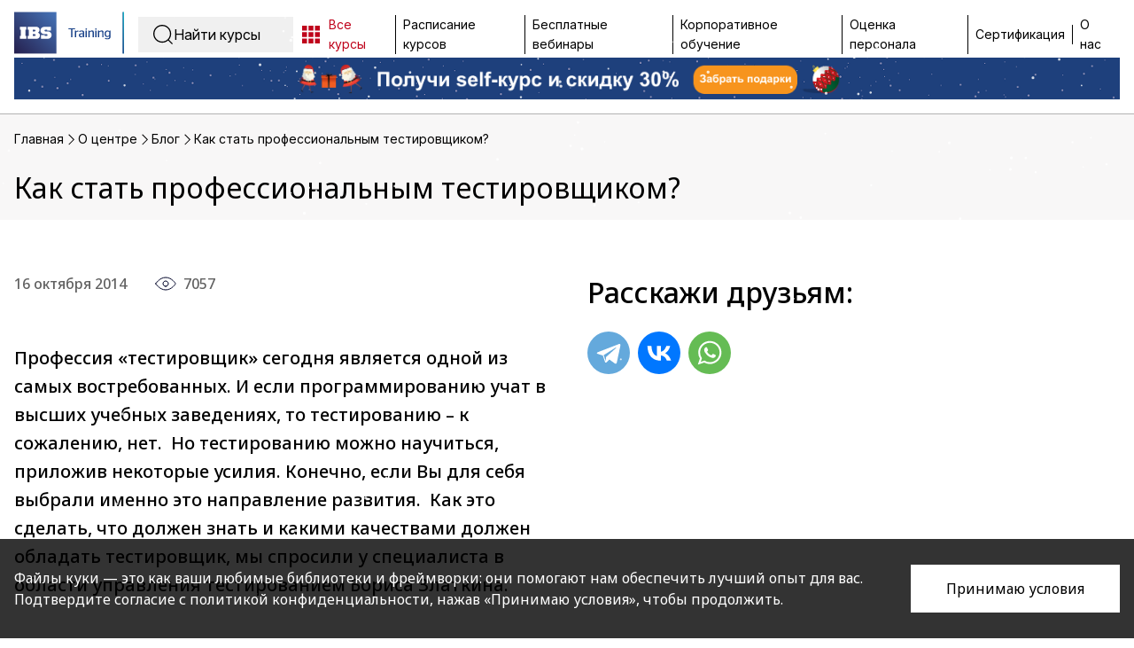

--- FILE ---
content_type: text/html; charset=utf-8
request_url: https://ibs-training.ru/about/news/Kak_stat_professionalnym_testirovshchikom/
body_size: 35473
content:
<!DOCTYPE html>
<html lang="ru">
<head>
<!-- Marquiz script start -->
<!-- Marquiz script end -->
    <meta http-equiv="Content-Security-Policy" content="upgrade-insecure-requests">
    <meta name="yandex-verification" content="a65ac9e546079151"/>
    <meta name="yandex-verification" content="e0363bd7fb634c51"/>
    <meta name="skill2go-school-confirmation-token" content="UIj8-QgobjZZfMTIvkuP_hvLDmJDs7Ta"/>
    <meta charset="UTF-8">
    <meta http-equiv="X-UA-Compatible" content="IE=Edge"/>
    <meta name=viewport content="width=device-width">
    <link rel="canonical" href="https://ibs-training.ru/about/news/Kak_stat_professionalnym_testirovshchikom/">
    <link rel="icon" href="/favicon.ico" type="image/x-icon"/>
    <link rel="shortcut icon" href="/favicon.ico" type="image/x-icon"/>
    <link rel="apple-touch-icon" sizes="152x152" href="/apple-touch-icon.png">
    <link rel="icon" type="image/png" sizes="32x32" href="/favicon32.png">
    <link rel="icon" type="image/png" sizes="16x16" href="/favicon16.png">
    <link rel="manifest" href="/manifest.json">
    <link rel="mask-icon" href="/safari-pinned-tab.svg" color="#003979">
    <meta name="theme-color" content="#ffffff">
    <title>
        Как стать профессиональным тестировщиком?</title>
    <meta name="description" content="Профессия «тестировщик» сегодня является одной из самых востребованных. И если программированию учат в высших учебных заведениях, то тестированию – к сожалению, нет.  Но тестированию можно научиться, приложив некоторые усилия. Конечно, если Вы для себя выбрали именно это направление развития.  Как это сделать, что должен знать и какими качествами должен обладать тестировщик, мы спросили у специалиста в области управления тестированием Бориса Златкина. " />
<script data-skip-moving="true">(function(w, d, n) {var cl = "bx-core";var ht = d.documentElement;var htc = ht ? ht.className : undefined;if (htc === undefined || htc.indexOf(cl) !== -1){return;}var ua = n.userAgent;if (/(iPad;)|(iPhone;)/i.test(ua)){cl += " bx-ios";}else if (/Windows/i.test(ua)){cl += ' bx-win';}else if (/Macintosh/i.test(ua)){cl += " bx-mac";}else if (/Linux/i.test(ua) && !/Android/i.test(ua)){cl += " bx-linux";}else if (/Android/i.test(ua)){cl += " bx-android";}cl += (/(ipad|iphone|android|mobile|touch)/i.test(ua) ? " bx-touch" : " bx-no-touch");cl += w.devicePixelRatio && w.devicePixelRatio >= 2? " bx-retina": " bx-no-retina";if (/AppleWebKit/.test(ua)){cl += " bx-chrome";}else if (/Opera/.test(ua)){cl += " bx-opera";}else if (/Firefox/.test(ua)){cl += " bx-firefox";}ht.className = htc ? htc + " " + cl : cl;})(window, document, navigator);</script>


<link href="https://fonts.googleapis.com/css2?family=Noto+Sans:wght@300;400;500;600;700&display=swap" type="text/css"  rel="stylesheet" />
<link href="https://fonts.googleapis.com/css2?family=Open+Sans:ital,wght@0,300;0,400;0,700;1,300;1,400;1,700&display=swap" type="text/css"  rel="stylesheet" />
<link href="https://fonts.googleapis.com/css2?family=Inter:ital,opsz,wght@0,14..32,100..900;1,14..32,100..900&display=swap" type="text/css"  rel="stylesheet" />
<link href="/local/templates/ibs-training_new/components/bitrix/breadcrumb/bread/style.css?1753943651412" type="text/css"  rel="stylesheet" />
<link href="/local/templates/ibs-training_new/components/bitrix/news.detail/en_single_pressrelease/style.css?17539436572211" type="text/css"  rel="stylesheet" />
<link href="/local/templates/ibs-training_new/components/bitrix/news.list/news.detail.page.list/style.css?17539436575253" type="text/css"  rel="stylesheet" />
<link href="/local/components/addamant/telegram.subscribe/templates/.default/style.css?17689928562533" type="text/css"  rel="stylesheet" />
<link href="/local/assets/css/base.css?17688748001249" type="text/css"  data-template-style="true"  rel="stylesheet" />
<link href="/local/assets/css/styles.css?176887480072868" type="text/css"  data-template-style="true"  rel="stylesheet" />
<link href="/local/assets/css/font-awesome.min.css?175394364331000" type="text/css"  data-template-style="true"  rel="stylesheet" />
<link href="/local/assets/libs/jquery-ui/jquery-ui.min.css?175394364432076" type="text/css"  data-template-style="true"  rel="stylesheet" />
<link href="/local/assets/css/summer_discount.css?17539436433558" type="text/css"  data-template-style="true"  rel="stylesheet" />
<link href="/local/assets/css/jquery.formstyler.css?17688748009112" type="text/css"  data-template-style="true"  rel="stylesheet" />
<link href="/local/assets/libs/slick/slick.css?17539436441776" type="text/css"  data-template-style="true"  rel="stylesheet" />
<link href="/local/assets/libs/slick/slick-theme.css?17688748003145" type="text/css"  data-template-style="true"  rel="stylesheet" />
<link href="/local/assets/libs/fancybox/jquery.fancybox.min.css?176887480013707" type="text/css"  data-template-style="true"  rel="stylesheet" />
<link href="/local/assets/libs/highlight.js/efault.min.css?1753943644777" type="text/css"  data-template-style="true"  rel="stylesheet" />
<link href="/local/assets/css/2020_style.css?176887480043945" type="text/css"  data-template-style="true"  rel="stylesheet" />
<link href="/local/templates/ibs-training_new/assets/bootstrap/bootstrap-grid.min.css?176899285651795" type="text/css"  data-template-style="true"  rel="stylesheet" />
<link href="/local/templates/ibs-training_new/assets/bootstrap/bootstrap-utilities.min.css?176899285685352" type="text/css"  data-template-style="true"  rel="stylesheet" />
<link href="/local/templates/ibs-training_new/assets/swiper/swiper-bundle.min.css?176899285618452" type="text/css"  data-template-style="true"  rel="stylesheet" />
<link href="/local/templates/ibs-training_new/css/app.css?1768992856106958" type="text/css"  data-template-style="true"  rel="stylesheet" />
<link href="/local/assets/css/new_style.css?176899285663629" type="text/css"  data-template-style="true"  rel="stylesheet" />
<link href="/local/templates/ibs-training_new/components/bitrix/menu/main.top.menu/style.css?17689928567360" type="text/css"  data-template-style="true"  rel="stylesheet" />
<link href="/local/templates/ibs-training_new/components/bitrix/system.auth.registration/.default/style.css?17689928569924" type="text/css"  data-template-style="true"  rel="stylesheet" />
<link href="/local/templates/ibs-training_new/components/bitrix/system.auth.form/new_auth/style.css?176899285614371" type="text/css"  data-template-style="true"  rel="stylesheet" />
<link href="/local/templates/ibs-training_new/components/luxoft/search.title/search-right-form/style.css?17539436572094" type="text/css"  data-template-style="true"  rel="stylesheet" />
<link href="/local/templates/ibs-training_new/components/bitrix/form.result.new/main.feedback/style.css?17689928564501" type="text/css"  data-template-style="true"  rel="stylesheet" />
<link href="/local/templates/ibs-training_new/components/bitrix/menu/main.footer/style.css?17689928561404" type="text/css"  data-template-style="true"  rel="stylesheet" />
<link href="/local/templates/ibs-training_new/components/bitrix/menu/main.bottom.footer/style.css?1768992856240" type="text/css"  data-template-style="true"  rel="stylesheet" />
<link href="/local/templates/ibs-training_new/components/bitrix/menu/social.footer/style.css?1753943651506" type="text/css"  data-template-style="true"  rel="stylesheet" />
<link href="/local/templates/ibs-training_new/components/bitrix/menu/bottom.mobile/style.css?1753943651963" type="text/css"  data-template-style="true"  rel="stylesheet" />
<link href="/local/templates/ibs-training_new/components/bitrix/menu/hidden.bottom.mobile/style.css?1768992856907" type="text/css"  data-template-style="true"  rel="stylesheet" />
<link href="/local/templates/ibs-training_new/styles.css?17539436574561" type="text/css"  data-template-style="true"  rel="stylesheet" />
<link href="/local/templates/ibs-training_new/template_styles.css?17539436573731" type="text/css"  data-template-style="true"  rel="stylesheet" />
<meta http-equiv="Content-Type" content="text/html; charset=utf-8" />
<meta name="description" content="Профессия «тестировщик» сегодня является одной из самых востребованных. И если программированию учат в высших учебных заведениях, то тестированию – к сожалению, нет.  Но тестированию можно научиться, приложив некоторые усилия. Конечно, если Вы для себя выбрали именно это направление развития.  Как это сделать, что должен знать и какими качествами должен обладать тестировщик, мы спросили у специалиста в области управления тестированием Бориса Златкина. " />
<script data-skip-moving="true">(function(w, d, n) {var cl = "bx-core";var ht = d.documentElement;var htc = ht ? ht.className : undefined;if (htc === undefined || htc.indexOf(cl) !== -1){return;}var ua = n.userAgent;if (/(iPad;)|(iPhone;)/i.test(ua)){cl += " bx-ios";}else if (/Windows/i.test(ua)){cl += ' bx-win';}else if (/Macintosh/i.test(ua)){cl += " bx-mac";}else if (/Linux/i.test(ua) && !/Android/i.test(ua)){cl += " bx-linux";}else if (/Android/i.test(ua)){cl += " bx-android";}cl += (/(ipad|iphone|android|mobile|touch)/i.test(ua) ? " bx-touch" : " bx-no-touch");cl += w.devicePixelRatio && w.devicePixelRatio >= 2? " bx-retina": " bx-no-retina";if (/AppleWebKit/.test(ua)){cl += " bx-chrome";}else if (/Opera/.test(ua)){cl += " bx-opera";}else if (/Firefox/.test(ua)){cl += " bx-firefox";}ht.className = htc ? htc + " " + cl : cl;})(window, document, navigator);</script>


<link href="https://fonts.googleapis.com/css2?family=Noto+Sans:wght@300;400;500;600;700&display=swap" type="text/css"  rel="stylesheet" />
<link href="https://fonts.googleapis.com/css2?family=Open+Sans:ital,wght@0,300;0,400;0,700;1,300;1,400;1,700&display=swap" type="text/css"  rel="stylesheet" />
<link href="https://fonts.googleapis.com/css2?family=Inter:ital,opsz,wght@0,14..32,100..900;1,14..32,100..900&display=swap" type="text/css"  rel="stylesheet" />
<link href="/local/templates/ibs-training_new/components/bitrix/breadcrumb/bread/style.css?1753943651412" type="text/css"  rel="stylesheet" />
<link href="/local/templates/ibs-training_new/components/bitrix/news.detail/en_single_pressrelease/style.css?17539436572211" type="text/css"  rel="stylesheet" />
<link href="/local/templates/ibs-training_new/components/bitrix/news.list/news.detail.page.list/style.css?17539436575253" type="text/css"  rel="stylesheet" />
<link href="/local/components/addamant/telegram.subscribe/templates/.default/style.css?17689928562533" type="text/css"  rel="stylesheet" />
<link href="/local/assets/css/base.css?17688748001249" type="text/css"  data-template-style="true"  rel="stylesheet" />
<link href="/local/assets/css/styles.css?176887480072868" type="text/css"  data-template-style="true"  rel="stylesheet" />
<link href="/local/assets/css/font-awesome.min.css?175394364331000" type="text/css"  data-template-style="true"  rel="stylesheet" />
<link href="/local/assets/libs/jquery-ui/jquery-ui.min.css?175394364432076" type="text/css"  data-template-style="true"  rel="stylesheet" />
<link href="/local/assets/css/summer_discount.css?17539436433558" type="text/css"  data-template-style="true"  rel="stylesheet" />
<link href="/local/assets/css/jquery.formstyler.css?17688748009112" type="text/css"  data-template-style="true"  rel="stylesheet" />
<link href="/local/assets/libs/slick/slick.css?17539436441776" type="text/css"  data-template-style="true"  rel="stylesheet" />
<link href="/local/assets/libs/slick/slick-theme.css?17688748003145" type="text/css"  data-template-style="true"  rel="stylesheet" />
<link href="/local/assets/libs/fancybox/jquery.fancybox.min.css?176887480013707" type="text/css"  data-template-style="true"  rel="stylesheet" />
<link href="/local/assets/libs/highlight.js/efault.min.css?1753943644777" type="text/css"  data-template-style="true"  rel="stylesheet" />
<link href="/local/assets/css/2020_style.css?176887480043945" type="text/css"  data-template-style="true"  rel="stylesheet" />
<link href="/local/templates/ibs-training_new/assets/bootstrap/bootstrap-grid.min.css?176899285651795" type="text/css"  data-template-style="true"  rel="stylesheet" />
<link href="/local/templates/ibs-training_new/assets/bootstrap/bootstrap-utilities.min.css?176899285685352" type="text/css"  data-template-style="true"  rel="stylesheet" />
<link href="/local/templates/ibs-training_new/assets/swiper/swiper-bundle.min.css?176899285618452" type="text/css"  data-template-style="true"  rel="stylesheet" />
<link href="/local/templates/ibs-training_new/css/app.css?1768992856106958" type="text/css"  data-template-style="true"  rel="stylesheet" />
<link href="/local/assets/css/new_style.css?176899285663629" type="text/css"  data-template-style="true"  rel="stylesheet" />
<link href="/local/templates/ibs-training_new/components/bitrix/menu/main.top.menu/style.css?17689928567360" type="text/css"  data-template-style="true"  rel="stylesheet" />
<link href="/local/templates/ibs-training_new/components/bitrix/system.auth.registration/.default/style.css?17689928569924" type="text/css"  data-template-style="true"  rel="stylesheet" />
<link href="/local/templates/ibs-training_new/components/bitrix/system.auth.form/new_auth/style.css?176899285614371" type="text/css"  data-template-style="true"  rel="stylesheet" />
<link href="/local/templates/ibs-training_new/components/luxoft/search.title/search-right-form/style.css?17539436572094" type="text/css"  data-template-style="true"  rel="stylesheet" />
<link href="/local/templates/ibs-training_new/components/bitrix/form.result.new/main.feedback/style.css?17689928564501" type="text/css"  data-template-style="true"  rel="stylesheet" />
<link href="/local/templates/ibs-training_new/components/bitrix/menu/main.footer/style.css?17689928561404" type="text/css"  data-template-style="true"  rel="stylesheet" />
<link href="/local/templates/ibs-training_new/components/bitrix/menu/main.bottom.footer/style.css?1768992856240" type="text/css"  data-template-style="true"  rel="stylesheet" />
<link href="/local/templates/ibs-training_new/components/bitrix/menu/social.footer/style.css?1753943651506" type="text/css"  data-template-style="true"  rel="stylesheet" />
<link href="/local/templates/ibs-training_new/components/bitrix/menu/bottom.mobile/style.css?1753943651963" type="text/css"  data-template-style="true"  rel="stylesheet" />
<link href="/local/templates/ibs-training_new/components/bitrix/menu/hidden.bottom.mobile/style.css?1768992856907" type="text/css"  data-template-style="true"  rel="stylesheet" />
<link href="/local/templates/ibs-training_new/styles.css?17539436574561" type="text/css"  data-template-style="true"  rel="stylesheet" />
<link href="/local/templates/ibs-training_new/template_styles.css?17539436573731" type="text/css"  data-template-style="true"  rel="stylesheet" />







<link rel="preconnect" href="https://fonts.googleapis.com">
<link rel="preconnect" href="https://fonts.gstatic.com" crossorigin>
<meta property='og:title' content='Как стать профессиональным тестировщиком?'>
<meta property='og:description' content=''>



    <script data-skip-moving="true" src="/static/libs/modernizr.js"></script>
    <script data-skip-moving="true" src="/static/libs/jquery.js"></script>

    <!--  nootisend  -->
        </head>
<body>
<!-- Yandex.Metrika counter -->  <noscript><div><img src="https://mc.yandex.ru/watch/23056159" style="position:absolute; left:-9999px;" alt="" /></div></noscript> <!-- /Yandex.Metrika counter -->
<header id="header" class="header">
    <div class="header-container">
        <a href="/" class="logo-block">
            <svg width="146" height="56" viewBox="0 0 146 56" fill="none" xmlns="http://www.w3.org/2000/svg">
<g clip-path="url(#clip0_502_10)">
<path d="M145.902 0.00830078H144.097V55.9958H145.902V0.00830078Z" fill="url(#paint0_linear_502_10)"/>
<mask id="mask0_502_10" style="mask-type:luminance" maskUnits="userSpaceOnUse" x="144" y="0" width="2" height="56">
<path d="M145.902 0.00830078H144.097V55.9958H145.902V0.00830078Z" fill="white"/>
</mask>
<g mask="url(#mask0_502_10)">
<path d="M144.098 0.00582837L144.001 55.9974L145.904 56.0008L146.001 0.00916222L144.098 0.00582837Z" fill="url(#paint1_linear_502_10)"/>
</g>
<path d="M75.569 33.8294V23.3965H72.1653V22.0127H80.8173V23.3965H77.4136V33.8294H75.5669H75.569Z" fill="#184188"/>
<path d="M82.4451 27.3818V33.8294H80.7172V25.0006H81.801C82.2241 25.0006 82.4096 25.1855 82.4451 26.2161C83.037 25.5408 83.8853 24.9154 84.9858 24.9154C85.188 24.9154 85.3589 24.9487 85.459 24.9819V26.399C85.459 26.399 85.138 26.3824 85.0692 26.3824C83.8666 26.3824 83.0037 26.8894 82.4451 27.3776V27.3818Z" fill="#184188"/>
<path d="M91.3722 32.8508C90.7115 33.5593 89.9153 33.9312 88.7314 33.9312C87.1223 33.9312 85.9551 33.0191 85.9551 31.2986C85.9551 29.493 87.3953 28.614 89.3921 28.614C90.155 28.614 90.7136 28.6992 91.3222 28.8509V27.6852C91.3222 26.638 90.7136 26.183 89.5443 26.183C88.4938 26.183 87.6809 26.5029 87.1223 26.9081H86.5804V25.6261C87.3599 25.2375 88.3416 24.8656 89.7631 24.8656C91.862 24.8656 93.0647 25.6261 93.0647 27.5668V33.8294H92.3873C91.7099 33.8294 91.4723 33.6445 91.3722 32.8508ZM91.3222 31.737V29.8628C90.8303 29.761 90.2884 29.6945 89.6797 29.6945C88.4938 29.6945 87.6475 30.1329 87.6475 31.1968C87.6475 32.2607 88.3416 32.7489 89.29 32.7489C90.2383 32.7489 90.8136 32.3105 91.3222 31.737Z" fill="#184188"/>
<path d="M94.7572 23.0433C94.7572 22.4864 95.2303 22.0314 95.7723 22.0314C96.3142 22.0314 96.7873 22.4864 96.7873 23.0433C96.7873 23.6001 96.3142 24.0219 95.7723 24.0219C95.2303 24.0219 94.7572 23.5835 94.7572 23.0433ZM94.8927 33.8294V25.0006H95.8577C96.5351 25.0006 96.6206 25.2022 96.6206 26.318V33.8294H94.8927Z" fill="#184188"/>
<path d="M100.241 26.1144C101.104 25.4391 102.323 24.8656 103.628 24.8656C104.864 24.8656 105.898 25.3726 105.898 27.2967V33.8294H104.17V27.7019C104.17 26.6048 103.678 26.3014 102.832 26.3014C101.867 26.3014 100.968 26.7564 100.241 27.1782V33.8294H98.5131V25.0007H99.5969C100.02 25.0007 100.206 25.1856 100.241 26.1144Z" fill="#184188"/>
<path d="M107.607 23.0433C107.607 22.4864 108.08 22.0314 108.622 22.0314C109.164 22.0314 109.637 22.4864 109.637 23.0433C109.637 23.6001 109.164 24.0219 108.622 24.0219C108.08 24.0219 107.607 23.5835 107.607 23.0433ZM107.742 33.8294V25.0006H108.707C109.385 25.0006 109.47 25.2022 109.47 26.318V33.8294H107.742Z" fill="#184188"/>
<path d="M113.091 26.1144C113.954 25.4391 115.173 24.8656 116.478 24.8656C117.714 24.8656 118.748 25.3726 118.748 27.2967V33.8294H117.02V27.7019C117.02 26.6048 116.528 26.3014 115.682 26.3014C114.717 26.3014 113.818 26.7564 113.091 27.1782V33.8294H111.363V25.0007H112.447C112.87 25.0007 113.055 25.1856 113.091 26.1144Z" fill="#184188"/>
<path d="M128.039 33.5261C128.039 35.6018 126.43 36.6657 123.958 36.6657C122.435 36.6657 121.301 36.3457 120.555 35.9239V34.6232H121.113C121.689 35.0616 122.604 35.3837 123.721 35.3837C125.33 35.3837 126.312 34.8268 126.312 33.4076V32.4622C125.684 33.1209 124.755 33.6112 123.585 33.6112C121.791 33.6112 120.132 32.429 120.132 29.4244C120.132 26.1165 121.995 24.8656 123.856 24.8656C125.026 24.8656 125.838 25.2542 126.43 25.8276C126.533 25.356 126.768 25.0007 127.243 25.0007H128.039V33.5261ZM126.312 31.2467V27.0266C125.77 26.5196 125.178 26.2494 124.279 26.2494C123.112 26.2494 121.874 26.8562 121.874 29.2873C121.874 31.7183 122.772 32.3417 124.042 32.3417C124.957 32.3417 125.718 31.8513 126.312 31.2446V31.2467Z" fill="#184188"/>
<path d="M56.1535 0H0V55.9751H56.1535V0Z" fill="url(#paint2_linear_502_10)"/>
<path d="M7.56812 23.837H8.90833V32.1318H7.56812V35.9717H16.2493V32.1318H14.9049V23.837H16.2493V19.9993H7.56812V23.837Z" fill="white"/>
<path d="M24.8492 26.1351V23.8371H27.1649C27.7797 23.8371 28.2946 24.3669 28.2946 24.9819C28.2946 25.597 27.761 26.1351 27.1461 26.1351H24.8492ZM27.2462 32.1567H24.8492V29.7631H27.2545C27.9423 29.7631 28.4571 30.3469 28.4571 30.9578C28.4571 31.5687 27.9777 32.1567 27.2482 32.1567H27.2462ZM31.5753 27.6665C31.8817 27.5772 33.743 26.6671 33.743 23.9908C33.743 21.9254 32.1339 19.9972 29.3555 19.9972H17.998V23.835H19.3403V32.1297H17.998V35.9696H30.1475C32.211 35.9696 34.2786 34.06 34.2786 31.4835C34.2786 29.7381 33.201 28.3605 31.5711 27.7226V27.6665H31.5753Z" fill="white"/>
<path d="M41.4841 26.1351C40.815 26.1351 40.3356 25.545 40.3356 24.9819C40.3356 24.3482 40.8588 23.837 41.4841 23.837H43.781V24.9591H48.7166C48.7166 24.9591 48.7187 24.957 48.7208 24.9549V19.9993H40.4586C37.3488 19.9993 34.9143 21.8361 34.9143 24.9612C34.9143 27.679 37.1299 29.7547 39.8646 29.7547H43.1328C43.8268 29.7547 44.3354 30.3469 44.3354 30.962C44.3354 31.577 43.8143 32.1609 43.1328 32.1609H40.7275V31.0035H35.7439V35.9737H44.5501L44.8106 35.9779C47.564 35.9779 49.8005 33.7484 49.8005 31.0035C49.8005 28.2587 47.5515 26.1393 44.796 26.1393H41.482L41.4841 26.1351Z" fill="white"/>
</g>
<defs>
<linearGradient id="paint0_linear_502_10" x1="144.097" y1="28.001" x2="145.902" y2="28.001" gradientUnits="userSpaceOnUse">
<stop stop-color="#194187"/>
<stop offset="1" stop-color="#14B4C8"/>
</linearGradient>
<linearGradient id="paint1_linear_502_10" x1="145.006" y1="57.4778" x2="145.106" y2="0.799504" gradientUnits="userSpaceOnUse">
<stop stop-color="#194187"/>
<stop offset="1" stop-color="#14B4C8"/>
</linearGradient>
<linearGradient id="paint2_linear_502_10" x1="-7.73659e-08" y1="55.9751" x2="55.979" y2="-0.174034" gradientUnits="userSpaceOnUse">
<stop stop-color="#251F4D"/>
<stop offset="1" stop-color="#4574B8"/>
</linearGradient>
<clipPath id="clip0_502_10">
<rect width="146" height="56" fill="white"/>
</clipPath>
</defs>
</svg>
        </a>
        <div class="search-header-block">
            <form action="/search/" class="search-header-form">
                <button type="submit" class="search-header-button">
                    <svg width="22" height="22" viewBox="0 0 22 22" fill="none" xmlns="http://www.w3.org/2000/svg">
    <path fill-rule="evenodd" clip-rule="evenodd" d="M18.8339 10.0896C18.8339 14.919 14.919 18.8339 10.0896 18.8339C5.26024 18.8339 1.34528 14.919 1.34528 10.0896C1.34528 5.26024 5.26024 1.34528 10.0896 1.34528C14.919 1.34528 18.8339 5.26024 18.8339 10.0896ZM16.7326 17.6838C14.9579 19.2376 12.6336 20.1792 10.0896 20.1792C4.51725 20.1792 0 15.6619 0 10.0896C0 4.51725 4.51725 0 10.0896 0C15.6619 0 20.1792 4.51725 20.1792 10.0896C20.1792 12.6336 19.2376 14.9579 17.6838 16.7326L22 21.0488L21.0488 22.0001L16.7326 17.6838Z" fill="black"/>
</svg>
                </button>
                <input
                        id="search-text-header"
                        class="search-main"
                        type="text"
                        placeholder="Найти курсы"
                >
            </form>
        </div>
        <div class="main-top-menu-block">
                                   <div class="main-top-menu-item-container ">
                                    <a href="/catalog/"
                       class="main-top-menu-item ">

                        <svg width="24" height="24" viewBox="0 0 24 24" fill="none" xmlns="http://www.w3.org/2000/svg">
<path fill-rule="evenodd" clip-rule="evenodd" d="M7.45453 2.00006H2V7.4546H7.45453V2.00006ZM7.45453 9.27275H2V14.7273H7.45453V9.27275ZM2 16.5455H7.45453V22H2V16.5455ZM14.7274 2.00006H9.27284V7.4546H14.7274V2.00006ZM9.27284 9.27275H14.7274V14.7273H9.27284V9.27275ZM14.7274 16.5455H9.27284V22H14.7274V16.5455ZM16.5454 2.00006H22V7.4546H16.5454V2.00006ZM22 9.27275H16.5454V14.7273H22V9.27275ZM16.5454 16.5455H22V22H16.5454V16.5455Z" fill="#BF031B"/>
</svg>

                                                    <span class="f-16 catalog-link">Все курсы</span>
                        
                                            </a>
                
                            </div>

                               <div class="main-top-menu-item-container ">
                                    <a href="/timetable/"
                       class="main-top-menu-item ">

                        
                                                    <span class="f-16 ">Расписание курсов</span>
                        
                                            </a>
                
                            </div>

                               <div class="main-top-menu-item-container ">
                                    <a href="/timetable/?type=events"
                       class="main-top-menu-item ">

                        
                                                    <span class="f-16 ">Бесплатные вебинары</span>
                        
                                            </a>
                
                            </div>

                               <div class="main-top-menu-item-container ">
                                    <a href="/corporate/"
                       class="main-top-menu-item ">

                        
                                                    <span class="f-16 ">Корпоративное обучение</span>
                        
                                            </a>
                
                            </div>

                               <div class="main-top-menu-item-container ">
                                    <a href="/testing/"
                       class="main-top-menu-item ">

                        
                                                    <span class="f-16 ">Оценка персонала</span>
                        
                                            </a>
                
                            </div>

                               <div class="main-top-menu-item-container ">
                                    <a href="/sertifikatsiya/"
                       class="main-top-menu-item ">

                        
                                                    <span class="f-16 ">Сертификация</span>
                        
                                            </a>
                
                            </div>

                               <div class="main-top-menu-item-container ">
                                    <a href="/about/"
                       class="main-top-menu-item ">

                        
                                                    <span class="f-16 ">О нас</span>
                        
                                            </a>
                
                            </div>

                               <div class="main-top-menu-item-container personal-container">
                                    <a href="javascript:void(0);"
                       class="main-top-menu-item last-menu open-auth-modal"
                       data-modal-id="auth-modal">

                        <span class="f-16">Личный кабинет</span>
                        <span class="profile-icon-right">
                            <svg width="32" height="32" viewBox="0 0 32 32" fill="none" xmlns="http://www.w3.org/2000/svg">
    <mask id="mask0_5553_6844" style="mask-type:alpha" maskUnits="userSpaceOnUse" x="1" y="3" width="30" height="26">
        <path d="M20.3725 12.75C20.3725 15.2629 18.4135 17.3 15.9969 17.3C13.5803 17.3 11.6213 15.2629 11.6213 12.75C11.6213 10.2371 13.5803 8.19998 15.9969 8.19998C18.4135 8.19998 20.3725 10.2371 20.3725 12.75ZM1 6.89999C1 4.74608 2.67917 3 4.75053 3H27.2495C29.3208 3 31 4.74608 31 6.89999V25.1C31 27.2539 29.3208 29 27.2495 29H4.75053C2.67917 29 1 27.2539 1 25.1V6.89999ZM4.75053 4.94999C3.71485 4.94999 2.87526 5.82304 2.87526 6.89999V25.1C2.87526 26.177 3.71485 27.05 4.75053 27.05H8.80841V21.8499C8.80841 20.414 9.92786 19.25 11.3088 19.25H20.6851C22.066 19.25 23.1854 20.414 23.1854 21.8499V27.05H27.2495C28.2851 27.05 29.1247 26.177 29.1247 25.1V6.89999C29.1247 5.82304 28.2851 4.94999 27.2495 4.94999H4.75053Z" fill="#212121"/>
    </mask>
    <g mask="url(#mask0_5553_6844)">
        <circle cx="16" cy="17" r="12" fill="#2B418B"/>
    </g>
    <circle cx="16" cy="16" r="12.5" stroke="#2B418B"/>
</svg>
                        </span>
                    </a>
                
                            </div>

            </div>
<div id="auth-modal" class="auth-modal-wrapper" style="display: none;">
    <div class="auth-modal-content">
        <div class="auth-modal-close-btn">
            <svg width="48" height="48" viewBox="0 0 48 48" fill="none" xmlns="http://www.w3.org/2000/svg">
                <path d="M12.1302 12.1302L35.8698 35.8698" stroke="black" stroke-width="2"/>
                <path d="M12.1302 35.8698L35.8698 12.1302" stroke="black" stroke-width="2"/>
            </svg>
        </div>

        <div class="auth-modal-body">
            <h2 class="auth-modal-title">Регистрация и вход</h2>
            <div class="auth-tabs">
                <button class="auth-tab auth-tab--register" onclick="switchAuthTab('register')">
                    <span class="auth-tab-text">Регистрация</span>
                </button>
                <button class="auth-tab auth-tab--login active" onclick="switchAuthTab('login')">
                    <span class="auth-tab-text">Вход</span>
                </button>
            </div>
            <div class="tabs-content">
                <div id="tab-register" class="tab-content">
                    
<div class="bx-custom-register">
    <div class="registration-container">
        <div class="form-frame">

            
            <form class="inputs-container" method="post" action="/about/news/Kak_stat_professionalnym_testirovshchikom/?ID=Kak_stat_professionalnym_testirovshchikom" name="regform">
                <input type="hidden" name="backurl" value="" />
                <input type="hidden" name="REGISTER[NAME]" id="hiddenName" value="">
                <input type="hidden" name="REGISTER[LAST_NAME]" id="hiddenLastName" value="">
                <input type="hidden" name="REGISTER[SECOND_NAME]" id="hiddenSecondName" value="">
                <input type="hidden" name="REGISTER[LOGIN]" id="hiddenLogin" value="">

                <div class="input-field">
                    <div class="input-wrapper ">
                        <input type="email" name="REGISTER[EMAIL]" value="" placeholder="Email *" required autocomplete="email">
                    </div>
                    <div class="error-text ">
                        Пожалуйста, введите корректный email                    </div>
                </div>

                <div class="input-field">
                    <div class="input-wrapper">
                        <input type="password" name="REGISTER[PASSWORD]" placeholder="Пароль *" required>
                        <span class="field__icon" onclick="togglePassword(this)"><svg width="24" height="24" viewBox="0 0 24 24" fill="none" xmlns="http://www.w3.org/2000/svg">
<path d="M11.9984 9.00462C14.2075 9.00462 15.9984 10.7955 15.9984 13.0046C15.9984 15.2138 14.2075 17.0046 11.9984 17.0046C9.78927 17.0046 7.99841 15.2138 7.99841 13.0046C7.99841 10.7955 9.78927 9.00462 11.9984 9.00462ZM11.9984 10.5046C10.6177 10.5046 9.49841 11.6239 9.49841 13.0046C9.49841 14.3853 10.6177 15.5046 11.9984 15.5046C13.3791 15.5046 14.4984 14.3853 14.4984 13.0046C14.4984 11.6239 13.3791 10.5046 11.9984 10.5046ZM11.9984 5.5C16.6119 5.5 20.5945 8.65001 21.6995 13.0644C21.8001 13.4662 21.5559 13.8735 21.1541 13.9741C20.7523 14.0746 20.345 13.8305 20.2444 13.4286C19.3055 9.67796 15.9198 7 11.9984 7C8.07534 7 4.68851 9.68026 3.75127 13.4332C3.6509 13.835 3.24376 14.0794 2.84189 13.9791C2.44002 13.8787 2.1956 13.4716 2.29596 13.0697C3.39905 8.65272 7.38289 5.5 11.9984 5.5Z" fill="#212121"/>
</svg></span>
                    </div>
                    <div class="fio-hint">Минимум 8 символов, включить цифры и спецсимволы</div>
                </div>

                <div class="input-field">
                    <div class="input-wrapper">
                        <input type="password" name="REGISTER[CONFIRM_PASSWORD]" placeholder="Повторите пароль *" required>
                        <span class="field__icon" onclick="togglePassword(this)"><svg width="24" height="24" viewBox="0 0 24 24" fill="none" xmlns="http://www.w3.org/2000/svg">
<path d="M11.9984 9.00462C14.2075 9.00462 15.9984 10.7955 15.9984 13.0046C15.9984 15.2138 14.2075 17.0046 11.9984 17.0046C9.78927 17.0046 7.99841 15.2138 7.99841 13.0046C7.99841 10.7955 9.78927 9.00462 11.9984 9.00462ZM11.9984 10.5046C10.6177 10.5046 9.49841 11.6239 9.49841 13.0046C9.49841 14.3853 10.6177 15.5046 11.9984 15.5046C13.3791 15.5046 14.4984 14.3853 14.4984 13.0046C14.4984 11.6239 13.3791 10.5046 11.9984 10.5046ZM11.9984 5.5C16.6119 5.5 20.5945 8.65001 21.6995 13.0644C21.8001 13.4662 21.5559 13.8735 21.1541 13.9741C20.7523 14.0746 20.345 13.8305 20.2444 13.4286C19.3055 9.67796 15.9198 7 11.9984 7C8.07534 7 4.68851 9.68026 3.75127 13.4332C3.6509 13.835 3.24376 14.0794 2.84189 13.9791C2.44002 13.8787 2.1956 13.4716 2.29596 13.0697C3.39905 8.65272 7.38289 5.5 11.9984 5.5Z" fill="#212121"/>
</svg></span>
                    </div>
                </div>

                <div class="input-field">
                    <div class="input-wrapper ">
                        <input type="text" name="REGISTER[FULL_NAME]" id="fullName" value="" placeholder="ФИО*" required>
                    </div>
                    <div class="error-text ">
                        Пожалуйста, введите ваше ФИО полностью                    </div>
                </div>

                <div class="input-field">
                    <div class="input-wrapper ">
                        <input type="tel"
                               name="REGISTER[PERSONAL_PHONE]"
                               value=""
                               placeholder="Телефон"
                               autocomplete="tel">
                    </div>
                    <div class="error-text ">
                        Необязательное поле                    </div>
                </div>

                <div class="input-field">
                    <div class="input-wrapper ">
                        <input type="text"
                               name="REGISTER[PERSONAL_CITY]"
                               value=""
                               placeholder="Город"
                               autocomplete="address-level2">
                    </div>
                    <div class="error-text ">
                        Необязательное поле                    </div>
                </div>

                                    <div class="input-field">
                        <div style="margin-bottom: 16px;">
                            <img src="/bitrix/tools/captcha.php?captcha_sid=001365dbc5c25e15d2a6348a41d014da"
                                 width="180" height="40" alt="CAPTCHA" />
                            <input type="hidden" name="captcha_sid" value="001365dbc5c25e15d2a6348a41d014da" />
                        </div>
                        <div class="input-wrapper">
                            <input type="text" name="captcha_word" placeholder="Введите код с картинки *" maxlength="50" required />
                        </div>
                                            </div>
                
                <div class="checkboxes-container">
                    <label class="checkbox-group">
                        <input type="checkbox" id="policyCheckbox" name="policyCheckbox" required>

                        <span class="checkbox__label">
                            Ознакомлен с <a href="/privacy-policy/" target="_blank">Политикой обработки персональных данных</a>
                        </span>
                    </label>

                    <label class="checkbox-group">
                        <input type="checkbox" id="termsCheckbox" name="termsCheckbox" required>

                        <span class="checkbox__label">
                            Соглашаюсь с <a href="/agree_of_subject/" target="_blank">Условиями обработки персональных данных</a>
                        </span>
                    </label>
                </div>

                <div class="submit-section">
                    <button type="submit" class="submit-button" name="register_submit_button">
                        Зарегистрироваться
                    </button>
                </div>

                <div class="login-link">
                    Уже есть аккаунт? <a href="/about/news/Kak_stat_professionalnym_testirovshchikom/?login=yes&amp;ID=Kak_stat_professionalnym_testirovshchikom">Войти</a>
                </div>
            </form>
        </div>
    </div>
</div>
                </div>
                <div id="tab-login" class="tab-content active">
                                <div class="bx-custom-auth">
        <div class="auth-container">
            <div id="at_frm_bitrix">
                <form class="auth-form" id="authFormMain">
                                            <input type="hidden" name="backurl" value="/about/news/Kak_stat_professionalnym_testirovshchikom/?ID=Kak_stat_professionalnym_testirovshchikom" />
                                                            <input type="hidden" name="AUTH_FORM" value="Y" />
                    <input type="hidden" name="TYPE" value="AUTH" />
                    <div class="field">
                        <input type="email"
                               name="USER_LOGIN"
                               id="authEmailInput"
                               placeholder="Эл. почта"
                               maxlength="80"
                               value=""
                               required />
                        <div class="field-error" id="authEmailError"></div>
                    </div>
                    <div class="field field--password">
                        <input type="password"
                               name="USER_PASSWORD"
                               id="authPasswordInput"
                               placeholder="Пароль"
                               maxlength="50"
                               required />
                        <span class="field__icon" onclick="togglePassword(this)"><svg width="24" height="24" viewBox="0 0 24 24" fill="none" xmlns="http://www.w3.org/2000/svg">
<path d="M11.9984 9.00462C14.2075 9.00462 15.9984 10.7955 15.9984 13.0046C15.9984 15.2138 14.2075 17.0046 11.9984 17.0046C9.78927 17.0046 7.99841 15.2138 7.99841 13.0046C7.99841 10.7955 9.78927 9.00462 11.9984 9.00462ZM11.9984 10.5046C10.6177 10.5046 9.49841 11.6239 9.49841 13.0046C9.49841 14.3853 10.6177 15.5046 11.9984 15.5046C13.3791 15.5046 14.4984 14.3853 14.4984 13.0046C14.4984 11.6239 13.3791 10.5046 11.9984 10.5046ZM11.9984 5.5C16.6119 5.5 20.5945 8.65001 21.6995 13.0644C21.8001 13.4662 21.5559 13.8735 21.1541 13.9741C20.7523 14.0746 20.345 13.8305 20.2444 13.4286C19.3055 9.67796 15.9198 7 11.9984 7C8.07534 7 4.68851 9.68026 3.75127 13.4332C3.6509 13.835 3.24376 14.0794 2.84189 13.9791C2.44002 13.8787 2.1956 13.4716 2.29596 13.0697C3.39905 8.65272 7.38289 5.5 11.9984 5.5Z" fill="#212121"/>
</svg>
</span>
                        <div class="field-error" id="authPasswordError"></div>
                    </div>
                                        <div id="authResult" class="auth-result"></div>
                    <a href="#"
                       class="auth-form__link forgot-password-trigger"
                       data-url="/auth/change-password.php"
                       id="forgotPasswordBtn"
                    >
                        Забыли пароль?
                    </a>
                                            <label class="checkbox">
                            <input type="checkbox" id="USER_REMEMBER_frm" name="USER_REMEMBER" value="Y" />
                            <span class="checkbox__label">Запомнить меня</span>
                        </label>
                                        <button type="submit"
                            name="Login"
                            class="auth-form__submit"
                            id="authSubmitBtn">
                        Войти                    </button>
                    <input type="hidden" name="ajax" value="Y" />
                </form>
                            </div>
                                </div>
        <div class="auth-modal-overlay" id="authModalOverlay" style="display:none;">
            <div class="auth-modal auth-modal--forgot" id="forgotAuthModal">
                <button class="auth-modal__close" id="closeForgotAuth"></button>
                <div class="auth-modal__content">
                    <h2 class="auth-modal__title">Запрос нового пароля</h2>
                    <form id="forgotAuthForm">
                        <div class="field field--auth-modal">
                            <div class="field__input-wrapper">
                                <input type="email"
                                       name="USER_LOGIN"
                                       placeholder="Эл. почта"
                                       required
                                       class="field__input"
                                       id="forgotEmailInput">
                            </div>
                        </div>
                        <div class="auth-modal__buttons">
                            <button type="button" class="auth-modal__button auth-modal__button--outline" id="backToLoginAuth">
                                Назад
                            </button>
                            <button type="submit" class="auth-modal__button auth-modal__button--submit" id="submitForgotForm">
                                Отправить
                            </button>
                        </div>
                        <div id="forgotAuthResult" class="auth-modal__result"></div>
                    </form>
                </div>
            </div>
        </div>
        <div class="auth-modal-overlay" id="successModalOverlay" style="display:none;">
            <div class="auth-modal auth-modal--success" id="successAuthModal">
                <button class="auth-modal__close" id="closeSuccessAuth"></button>
                <div class="auth-modal__content--success">
                    <h2 class="auth-modal__title">Новый пароль отправлен</h2>
                    <div class="auth-modal__message" id="successMessage">
                        На почту <span class="auth-modal__email" id="successEmail"></span> выслан новый пароль<br>
                        Если письма нет — проверьте папку Спам
                    </div>
                    <div class="auth-modal__buttons auth-modal__buttons--single">
                        <button type="button" class="auth-modal__button auth-modal__button--full" id="backToAuthBtn">
                            Вернуться на вход
                        </button>
                    </div>
                </div>
            </div>
        </div>
    </div>

    <style>
        .field-error {
            color: #e74c3c;
            font-size: 12px;
            margin-top: 4px;
            min-height: 16px;
        }
        .auth-result {
            margin: 12px 0;
            min-height: 20px;
        }
        .auth-result--error {
            color: #e74c3c;
            font-size: 14px;
        }
        .auth-result--loading {
            color: #666;
            font-style: italic;
        }
        .field__input.error,
        #authEmailInput.error,
        #authPasswordInput.error {
            border-color: #e74c3c;
        }
        .field__input:focus.error {
            border-color: #e74c3c;
        }
    </style>

                    </div>
            </div>
        </div>
    </div>
</div>    </div>
    <div class="search-hidden-block">
        <div class="search-block">
            <form action="/search/">
                <button type="submit">
                    <svg width="22" height="22" viewBox="0 0 22 22" fill="none" xmlns="http://www.w3.org/2000/svg">
    <path fill-rule="evenodd" clip-rule="evenodd" d="M18.8339 10.0896C18.8339 14.919 14.919 18.8339 10.0896 18.8339C5.26024 18.8339 1.34528 14.919 1.34528 10.0896C1.34528 5.26024 5.26024 1.34528 10.0896 1.34528C14.919 1.34528 18.8339 5.26024 18.8339 10.0896ZM16.7326 17.6838C14.9579 19.2376 12.6336 20.1792 10.0896 20.1792C4.51725 20.1792 0 15.6619 0 10.0896C0 4.51725 4.51725 0 10.0896 0C15.6619 0 20.1792 4.51725 20.1792 10.0896C20.1792 12.6336 19.2376 14.9579 17.6838 16.7326L22 21.0488L21.0488 22.0001L16.7326 17.6838Z" fill="black"/>
</svg>
                </button>
                <input autocomplete="off" type="text" id="search-text" name="q" placeholder="Найти" class="search-main">
                <button type="reset" id="search-reset">
                    <svg width="24" height="24" viewBox="0 0 24 24" fill="none" xmlns="http://www.w3.org/2000/svg">
<line x1="18.9239" y1="5.07536" x2="4.07462" y2="19.9246" stroke="black"/>
<line x1="18.9238" y1="19.9246" x2="4.07455" y2="5.07536" stroke="black"/>
</svg>
                </button>
            </form>
            <button class="close-search-block">
                <span class="f-16">Закрыть</span>
            </button>
        </div>
        <div id="search-dropdown">
                    </div>
    </div>

<section id="banner" class="banner-main-page">
    <!--'start_frame_cache_y0XwfU'--><a href="/new-year-promoaction-2026/" target="_blank" ><img alt="" title="" src="/upload/rk/f92/lc82dfxu667fj680m340pg3idtsles0w/Баннер на сайт.png" width="1426" height="55" style="border:0;" /></a><!--'end_frame_cache_y0XwfU'--></section>
</header>
<main class="page _content">


<div class="top-page-banner" style="background-color: ">
    <div class="container">
        <div class="banner-content">
            <div class="breadcrumbs"><a href="/">
                <span class="f-14">Главная</span>
                <svg width="16" height="17" viewBox="0 0 16 17" fill="none" xmlns="http://www.w3.org/2000/svg">
                    <path fill-rule="evenodd" clip-rule="evenodd" d="M12 8.5V8.49999L11.2929 7.79288L11.2929 7.79289L6 2.5L5.29289 3.20711L10.5858 8.49999L5.29289 13.7929L6 14.5L11.2929 9.20711L12 8.5Z" fill="black"/>
                </svg>
            </a><a href="/about/">
                <span class="f-14">O центре</span>
                <svg width="16" height="17" viewBox="0 0 16 17" fill="none" xmlns="http://www.w3.org/2000/svg">
                    <path fill-rule="evenodd" clip-rule="evenodd" d="M12 8.5V8.49999L11.2929 7.79288L11.2929 7.79289L6 2.5L5.29289 3.20711L10.5858 8.49999L5.29289 13.7929L6 14.5L11.2929 9.20711L12 8.5Z" fill="black"/>
                </svg>
            </a><a href="/about/news/">
                <span class="f-14">Блог</span>
                <svg width="16" height="17" viewBox="0 0 16 17" fill="none" xmlns="http://www.w3.org/2000/svg">
                    <path fill-rule="evenodd" clip-rule="evenodd" d="M12 8.5V8.49999L11.2929 7.79288L11.2929 7.79289L6 2.5L5.29289 3.20711L10.5858 8.49999L5.29289 13.7929L6 14.5L11.2929 9.20711L12 8.5Z" fill="black"/>
                </svg>
            </a><span class="f-14">Как стать профессиональным тестировщиком?</span></div>            <h1>Как стать профессиональным тестировщиком?</h1>
        </div>
    </div>
</div>
<div class="container">
    
<div class="detail-text-wrapper">	
    <div class="detail-text-content">
                    <div class="time-n-comment">16 октября 2014<svg width="24" height="24" viewBox="0 0 24 24" fill="none" xmlns="http://www.w3.org/2000/svg">
<path d="M0.761719 12C0.761719 12 5.00105 5 12.0013 5C19.0011 5 23.241 12 23.241 12C23.241 12 19.0016 19 12.0013 19C5.00105 19 0.761719 12 0.761719 12Z" stroke="#000429" stroke-linecap="round"/>
<path d="M12.0013 15C13.6582 15 15.0013 13.6569 15.0013 12C15.0013 10.3431 13.6582 9 12.0013 9C10.3445 9 9.00134 10.3431 9.00134 12C9.00134 13.6569 10.3445 15 12.0013 15Z" stroke="#000429" stroke-linecap="round"/>
</svg>
 7057</div>
                <div class="preview-text-element">
            Профессия «тестировщик» сегодня является одной из самых востребованных. И если программированию учат в высших учебных заведениях, то тестированию – к сожалению, нет.&nbsp;&nbsp;Но тестированию можно научиться, приложив некоторые усилия. Конечно, если Вы для себя выбрали именно это направление развития.&nbsp;&nbsp;Как это сделать, что должен знать и какими качествами должен обладать тестировщик, мы спросили у специалиста в области управления тестированием Бориса Златкина.         </div>
        <div class="detail-images-element">
                    </div>
        <div class="detail-text-element">
            <div class="blog-post-content">
	 <!-- выводим список читаемых курсов преподавателем --> <!-- окончание блока -->
	<div class="blog-post-avatar">
 <img width="100" src="/upload/resize_cache/blog/avatar/2b1/100_100_2/150-150.jpg" height="100" border="0" align="right" alt="">
	</div>
 <i><span id="selection_index3" class="selection_index"></span>Профессия «тестировщик» сегодня является одной из самых востребованных. И если программированию учат в высших учебных заведениях, то тестированию – к сожалению, нет. <br>
 <br>
 <span id="selection_index4" class="selection_index"></span>Но тестированию можно научиться, приложив некоторые усилия. Конечно, если Вы для себя выбрали именно это направление развития. <br>
 <br>
 <span id="selection_index5" class="selection_index"></span>Как это сделать, что должен знать и какими качествами должен обладать тестировщик, мы спросили у специалиста в области управления тестированием </i><noindex><a href="http://www.luxoft-training.ru/about/treners/zlatkin.html" target="_blank" rel="nofollow"><b><i>Бориса Златкина</i></b></a></noindex><i>.</i> <br>
	 <a name="cut"></a> <br>
 <img src="/upload/medialibrary/943/Zlatkin.png" border="0"> <br>
 <br>
 <i><span id="selection_index6" class="selection_index"></span>Борис занимается тестированием с 2001 г. и за время работы в Luxoft участвовал более чем в 16 успешных проектах для различных заказчиков в качестве тестировщика, тест-дизайнера, тест-менеджера. </i> <br>
 <br>
 <b><span id="selection_index7" class="selection_index"></span>Почему Вы начали заниматься тестированием?</b> <br>
 <span id="selection_index8" class="selection_index"></span>До прихода в Luxoft я был постановщиком задач. Тестировать приходилось на соответствие разработки мною же написанным требованиям. Так что некий опыт тестирования был у меня и до Luxoft. Но это было скорее некое спонтанное тестирование, многих вещей просто не знал. Да и ранее у нас (в Советском Союзе) понятия независимого тестирования не было, да и в России оно появилось не сразу. В 2001 г., придя в Luxoft, стал заниматься тестированием, во многом по воле обстоятельств, понравилось. И так и остался в тестировании. <br>
 <br>
 <b><span id="selection_index9" class="selection_index"></span>Как и где Вы получили знания по тестированию?</b> <br>
 <span id="selection_index10" class="selection_index"></span>Опыт тестирования на соответствие требованиям в течение двух десятков лет – это уже неплохо. Но при этом не учился тестированию. Собственно в то время и не учили. Осваивал все только на собственном опыте и опыте коллег. Учиться тестированию стал уже в Luxoft. Большое спасибо учителям, особенно <noindex><a href="http://www.luxoft-training.ru/about/experts/alexandrov.html" target="_blank" rel="nofollow">А. Александрову</a></noindex>. Давали и теоретические, и практические знания, рекомендовали литературу. Читал книги по тестированию (особенно бы выделил книгу С. Канер, Д. Фолк, Е.К. Нгуен «Тестирование программного обеспечения» – читал как бестселлер). <br>
 <br>
 <b><span id="selection_index11" class="selection_index"></span>Возможно ли стать квалифицированным тестировщиком только с помощью самообучения?</b> <br>
 <span id="selection_index12" class="selection_index"></span>Нет, считаю, что нельзя. Самостоятельно можно изучить теоретические основы тестирования. Но без практики – это мертвые знания. А практика дается только работой в проектах, хотя бы учебных. И очень важно, чтобы был опытный тренер (наставник, куратор), который проверит, подскажет и направит. <br>
 <br>
 <b><span id="selection_index13" class="selection_index"></span>Часто начинающие тестировщики в целях самообучения используют такие программы с намеренно допущенными ошибками. На ваш взгляд, этого достаточно? Можно ли научиться тестировать ПО таким образом? </b> <br>
 <span id="selection_index14" class="selection_index"></span>Нет нельзя. Можно научиться самостоятельно находить ошибки в программе, но это не означает «стать тестировщиком». Чтобы стать квалифицированным тестировщиком, надо понимать бизнес-процесс, для которого используется тестируемый продукт. Также нужно освоить тест-дизайн – по книгам, без практики, этого не сделаешь. Правильный путь, на мой взгляд, такой: книги, тренинг с опытным тренером, самостоятельная работа под присмотром (курированием). <br>
 <br>
 <b><span id="selection_index15" class="selection_index"></span>Какими знаниями должен обладать тестировщик?</b> <br>
 <span id="selection_index16" class="selection_index"></span>Это очень обширный вопрос. Отвечу достаточно коротко. Можно, полагаю, условно поделить необходимые знания на общие и специальные. Общие – это методология разработки программных систем; методология тестирования в различных моделях разработки; знание тории БД; знание основ автоматизации тестирования; знание систем багтрекинга; знание основ управления тестированием; быть, как минимум, квалифицированным пользователем компьютера. Специальные знания – зависят от специфики, особенностей проекта: знание различных ОС, знания применяемых инструментов. <br>
 <span id="selection_index17" class="selection_index"></span>Также тестировщик должен хорошо знать процесс разработки (включая процесс тестирования), применяемый в его организации. <br>
 <br>
 <b><span id="selection_index18" class="selection_index"></span>Какие требования предъявляются к тестировщику в Вашей отрасли?</b> <br>
 <span id="selection_index19" class="selection_index"></span>Помимо общих и специальных знаний, может быть даже в первую очередь, необходим аналитический склад мышления. Тестировщик должен по требованиям и тем сведениям, которые удается получить от аналитика, хорошо представлять себе бизнес-процесс, должен представлять себе, как с тестируемым продуктом будет работать конечный пользователь (я говорю о квалифицированном тестировщике, естественно). Если человек способен только просто проверить работоспособность программы при вводе значений в поля формы – то это еще не тестировщик, даже если он найдет все дефекты формы. Тестировщик должен уметь (и быть готов) быстро осваивать новые инструменты. Тестировщик должен уметь письменно излагать свои мысли, описывать проблемы. Должен быть коммуникабельным, уметь работать в команде. И ответственным – недоработки программиста может найти тестировщик, недоработки тестировщика – только заказчик. Тестировщик должен быть способен к достаточно монотонной, рутинной работе. Очень приветствуется критический склад мышления. И важно уметь воспринимать критику. <br>
 <br>
 <b><span id="selection_index20" class="selection_index"></span>Поделитесь интересными наработками с «начинающими» тестировщиками, приведите примеры из личной практики.</b> <br>
 <span id="selection_index21" class="selection_index"></span>Тут можно или очень много, или коротко написать. Предпочитаю последнее J. Как правило, наши новички не имеют опыта тестирования. В лучше случае – опыт сопровождения или внедрения систем (и как следствие – опыт описания проблем). Поэтому начинаем с чтения литературы по тестированию, изучения регламентов компании. Попутно – тренинги из <noindex><a href="http://www.luxoft-training.ru/training/katalog_kursov/" target="_blank" rel="nofollow">каталога УЦ</a></noindex> (если они есть в <noindex><a href="http://www.luxoft-training.ru/timetable/" target="_blank" rel="nofollow">расписании</a></noindex>, если нет – бывает, что сам провожу их для своих). Потом работа в учебном проекте (если есть такая возможность – это бывает не всегда). Потом работа дублером более опытного тестировщика. Очень хороший результат получается, когда новичок составляет сводную таблицу найденных и пропущенных им дефектов, а потом в этой же таблице пишет свою оценку причин, по которым он пропустил дефект (для каждого пропущенного дефекта). <br>
 <br>
 <br>
 <b><span id="selection_index22" class="selection_index"></span>Курсы для начинающих тестировщиков:</b> <br>
 <noindex><a href="http://www.luxoft-training.ru/kurs/shkola_testirovaniya_chast_1_vvedenie.html" target="_blank" rel="nofollow"><span id="selection_index23" class="selection_index"></span>Школа тестирования. Часть 1. Введение.</a></noindex> <br>
 <noindex><a href="http://www.luxoft-training.ru/kurs/shkola_testirovaniya_chast_2_upravlenie_defektami.html" target="_blank" rel="nofollow"><span id="selection_index24" class="selection_index"></span>Школа тестирования. Часть 2. Управление дефектами.</a></noindex> <br>
 <noindex><a href="http://www.luxoft-training.ru/kurs/shkola_testirovaniya_chast_3_praktikum_po_testirovaniyu.html" target="_blank" rel="nofollow"><span id="selection_index25" class="selection_index"></span>Школа тестирования. Часть 3. Практикум по тестированию</a></noindex>. <br>
 <noindex><a href="http://www.luxoft-training.ru/kurs/shkola_testirovaniya_chast_4_test-dizayn.html" target="_blank" rel="nofollow"><span id="selection_index26" class="selection_index"></span>Школа тестирования. Часть 4. Тест-дизайн</a></noindex>. <br>
 <noindex><a href="http://www.luxoft-training.ru/kurs/shkola_testirovaniya_chast_5_praktikum_po_test-dizaynu.html" target="_blank" rel="nofollow"><span id="selection_index27" class="selection_index"></span>Школа тестирования. Часть 5. Практикум по тест-дизайну</a></noindex>. <br>
 <noindex><a href="http://www.luxoft-training.ru/kurs/shkola_testirovaniya_chast_6_testirovanie_web-prilogeniy.html" target="_blank" rel="nofollow"><span id="selection_index28" class="selection_index"></span>Школа тестирования. Часть 6. Тестирование Web-приложений</a></noindex>. <br>
 <noindex><a href="http://www.luxoft-training.ru/kurs/shkola_testirovaniya_chast_7_osnovy_upravleniya_testirovaniem.html" target="_blank" rel="nofollow"><span id="selection_index29" class="selection_index"></span>Школа тестирования. Часть 7. Основы управления тестированием</a></noindex>.
	<div class="clear">
	</div>
	<p>
	</p>
</div>
 <br>        </div>
    </div>

    <div class="detail-text-sidebar"> 
        <div class="detail-social-title">Расскажи друзьям:</div>
        <div class="ya-share2" data-curtain data-size="l" data-shape="round" data-services="telegram,vkontakte,whatsapp"></div>
    </div>
</div></div>
<div class="grey-page-block">
    <div class="container">
        <div class="top-news-list-block">
            <h2>Последние статьи в блоге</h2>
        </div>
        <div class="detail-page-news-list-block">
                            <a href="/about/news/Kak_IT_kompanii_mogut_kompensirovat_do_10_mln_na_obuchenii_sotrudnikov_v_2026_godu/" class="detail-page-news-list-item ">
                    <h2>Как ИТ-компании могут компенсировать до 10 млн ₽ на обучении сотрудников в 2026 году</h2>
                    <p class="f-32 description-news">Как аккредитованный учебный центр, специализирующийся на подготовке ИТ-специалистов, мы не только проводим программы дополнительного профессионального образования, но и помогаем корпоративным клиентам корректно оформить документы для участия в программе «Субсидия на обучение сотрудников» Департамента предпринимательства и инновационного развития города Москвы. В этой статье — структурированный обзор условий, требования к компаниям и сотрудникам, а также как мы можем помочь вам при подаче заявки.</p>
                    <div class="bottom-news-item-block">
                                                    <div class="tags-block">
                                                                    <span class="f-16">Жизнь компании</span>
                                                            </div>
                                                <span class="date-create f-16">20 января 2026</span>
                    </div>
                </a>
                            <a href="/about/news/Arkhitektory_vs_Rutina_Kak_besplatnyy_vebinar_za_2_nedeli_prevratilsya_v_kastomnyy_II_intensiv/" class="detail-page-news-list-item back-white">
                    <h2>Архитекторы vs Рутина: Как открытый вебинар за 2 недели превратился в кастомный ИИ-интенсив</h2>
                    <p class="f-32 description-news">В Учебном центре IBS мы регулярно проводим бесплатные вебинары для ИТ-специалистов. Это наша философия — делиться реальными знаниями, а не просто давать рекламу. Один из таких вебинаров, посвященный практическому применению ИИ в инженерии, посетили сотрудники крупной компании — лидера в спортивном ритейле.</p>
                    <div class="bottom-news-item-block">
                                                <span class="date-create f-16">12 января 2026</span>
                    </div>
                </a>
                            <a href="/about/news/CHistaya_vydumka_Kak_pridumat_klass_kotorogo_net_i_spasti_proekt_ot_khaosa/" class="detail-page-news-list-item ">
                    <h2>Чистая выдумка: Как придумать класс, которого нет, и спасти проект от хаоса</h2>
                    <p class="f-32 description-news">Знакомо: вы описываете требования, рисуете сущности — Клиент, Заявка, Документ… А потом система превращается в «комок» с сильной связанностью &#40;big ball of mud&#41;, где любое изменение стоит как полпроекта? </p>
                    <div class="bottom-news-item-block">
                                                    <div class="tags-block">
                                                                    <span class="f-16">Новости</span>
                                                            </div>
                                                <span class="date-create f-16">16 декабря 2025</span>
                    </div>
                </a>
                            <a href="/about/news/federalnoe_priznanie_nashu_programmu_po_sistemnomu_analizu_priznali_luchshej_it_programmoj_v_strane/" class="detail-page-news-list-item back-white">
                    <h2>Федеральное признание: нашу программу по системному анализу признали лучшей ИТ-программой в стране</h2>
                    <p class="f-32 description-news">Программа Учебного центра IBS «Системный аналитик. Уровень Специалист» признана лучшей ИТ-программой онлайн-обучения в России по итогам премии «СМАРТ ПИРАМИДА — 2025»!</p>
                    <div class="bottom-news-item-block">
                                                <span class="date-create f-16">16 декабря 2025</span>
                    </div>
                </a>
                            <a href="/about/news/Biznesanalitik20kakmenyaetsyaprofessiyaikakienavykitepernuzhny/" class="detail-page-news-list-item ">
                    <h2>Бизнес-аналитик 2.0: как меняется профессия и какие навыки теперь нужны</h2>
                    <p class="f-32 description-news">Когда-то бизнес-аналитик ассоциировался с человеком, который «пишет ТЗ». Сегодня этого явно недостаточно. Современный БА — это стратег, коммуникатор и системный мыслитель, который одинаково уверенно чувствует себя в бизнес-контексте и технических деталях. Чтобы не застрять в прошлом, важно понимать, как эволюционирует роль аналитика и какие компетенции становятся критически важными.</p>
                    <div class="bottom-news-item-block">
                                                    <div class="tags-block">
                                                                    <span class="f-16">Новости</span>
                                                            </div>
                                                <span class="date-create f-16">05 декабря 2025</span>
                    </div>
                </a>
                            <a href="/about/news/Obratnaya_storona_Event_Driven_Pochemu_Martin_Fauler_prizyvaet_k_ostorozhnosti/" class="detail-page-news-list-item back-white">
                    <h2>Обратная сторона Event-Driven: Почему Мартин Фаулер призывает к осторожности?</h2>
                    <p class="f-32 description-news">Вы узнаете один из 4 ключевых паттернов EDA и поймете, как избежать главной ловушки, в которую попадают многие команды.</p>
                    <div class="bottom-news-item-block">
                                                    <div class="tags-block">
                                                                    <span class="f-16">Новости</span>
                                                            </div>
                                                <span class="date-create f-16">25 ноября 2025</span>
                    </div>
                </a>
                            <a href="/about/news/Skidka_30_na_8_kursov_dekabrya/" class="detail-page-news-list-item ">
                    <h2>Скидка 30% на 8 курсов декабря</h2>
                    <p class="f-32 description-news">Год близится к завершению, и пока другие подводят итоги, вы можете сделать самую выгодную инвестицию — в себя. Мы собрали 8 курсов со скидкой 30&#37;*, которые стартуют в начале декабря, чтобы вы могли точно успеть пройти обучение до конца года и прийти к новым карьерным целям с обновлённым стеком технологий.</p>
                    <div class="bottom-news-item-block">
                                                    <div class="tags-block">
                                                                    <span class="f-16">Новости</span>
                                                            </div>
                                                <span class="date-create f-16">20 ноября 2025</span>
                    </div>
                </a>
                            <a href="/about/news/Osenniy_apdeyt_karery_30na_kursy_noyabrya/" class="detail-page-news-list-item back-white">
                    <h2>Осенний апдейт карьеры: от -30% до -50% на курсы ноября!</h2>
                    <p class="f-32 description-news">Только сейчас: скидки от 30% до 50%* на ноябрьские курсы для тех, кто хочет быть на шаг впереди в IT. Практические программы помогут укрепить ключевые навыки и выйти на новый уровень профессиональной зрелости. Успейте подать заявку, чтобы воспользоваться предложением.</p>
                    <div class="bottom-news-item-block">
                                                    <div class="tags-block">
                                                                    <span class="f-16">Новости</span>
                                                            </div>
                                                <span class="date-create f-16">23 октября 2025</span>
                    </div>
                </a>
                            <a href="/about/news/Kak_odnovremenno_zavarit_kofe_dlya_10000_sotrudnikov_i_eshche_7_neozhidannykh_voprosov_arkhitektoru_PO/" class="detail-page-news-list-item ">
                    <h2>Как одновременно заварить кофе для 10 000 сотрудников — и еще 7 неожиданных вопросов архитектору ПО</h2>
                    <p class="f-32 description-news">Как убедить заказчика отказаться от Excel, зачем архитектору опыт кодинга и почему эволюция ПО похожа на эволюцию живых существ?</p>
                    <div class="bottom-news-item-block">
                                                    <div class="tags-block">
                                                                    <span class="f-16">Новости</span>
                                                            </div>
                                                <span class="date-create f-16">21 октября 2025</span>
                    </div>
                </a>
                            <a href="/about/news/Kak_zhivye_vebinary_povyshayut_effektivnost_IT_obucheniya/" class="detail-page-news-list-item back-white">
                    <h2>Как живые вебинары повышают эффективность ИТ-обучения</h2>
                    <p class="f-32 description-news">ИТ-рынок сегодня меняется стремительнее, чем когда-либо: появляются новые технологии, фреймворки и подходы. </p>
                    <div class="bottom-news-item-block">
                                                    <div class="tags-block">
                                                                    <span class="f-16">Новости</span>
                                                            </div>
                                                <span class="date-create f-16">06 октября 2025</span>
                    </div>
                </a>
                            <a href="/about/news/II_v_razrabotke_PO_preimushchestvo_ili_risk/" class="detail-page-news-list-item ">
                    <h2>ИИ в разработке ПО: преимущество или риск</h2>
                    <p class="f-32 description-news">Инструменты на базе искусственного интеллекта все чаще используются при создании программного обеспечения. Рассмотрим, какие задачи помогает решать ИИ и какие опасности несет</p>
                    <div class="bottom-news-item-block">
                                                    <div class="tags-block">
                                                                    <span class="f-16">Новости</span>
                                                            </div>
                                                <span class="date-create f-16">24 сентября 2025</span>
                    </div>
                </a>
                            <a href="/about/news/CHemu_nas_uchit_II_kak_stat_idealnym_sotrudnikom/" class="detail-page-news-list-item back-white">
                    <h2>Чему нас учит ИИ: как стать идеальным сотрудником</h2>
                    <p class="f-32 description-news">Сейчас чаще говорят об этике использования ИИ — как не получить плагиат или не доверить слишком много, но при этом редко задумываются о другой стороне медали: этична ли наша работа?</p>
                    <div class="bottom-news-item-block">
                                                    <div class="tags-block">
                                                                    <span class="f-16">Новости</span>
                                                            </div>
                                                <span class="date-create f-16">12 сентября 2025</span>
                    </div>
                </a>
                            <a href="/about/news/Kak_II_deystvitelno_vliyaet_na_produktivnost_razrabotchika_neozhidannye_vyvody_iz_issledovaniy/" class="detail-page-news-list-item ">
                    <h2>Как ИИ действительно влияет на продуктивность разработчика: неожиданные выводы из исследований</h2>
                    <p class="f-32 description-news">За последние пару лет у многих разработчиков в редакторах и IDE поселились новые «напарники» — всевозможные ИИ-инструменты. Обещания были впечатляющие: меньше рутины, быстрее релизы, код пишется почти сам. Но когда первые восторги улеглись и появились системные исследования, стало ясно: эффект от ИИ далеко не такой однозначный. Где-то он действительно ускоряет работу команд на 20%, а где-то, наоборот, тормозит опытных инженеров. И вот парадокс: даже там, где выигрыш в скорости очевиден, бизнес не всегда чувствует, что проекты двигаются быстрее.</p>
                    <div class="bottom-news-item-block">
                                                    <div class="tags-block">
                                                                    <span class="f-16">Новости</span>
                                                            </div>
                                                <span class="date-create f-16">08 сентября 2025</span>
                    </div>
                </a>
                            <a href="/about/news/Skvoznaya_logika_ot_biznes_protsessa_k_realizatsii_bez_poter/" class="detail-page-news-list-item back-white">
                    <h2>Сквозная логика: от бизнес-процесса к реализации без потерь</h2>
                    <p class="f-32 description-news">Главный принцип работы с проектной документацией — поддерживать её связность и актуальность. Любая, даже самая детальная схема &#40;BPMN, Use Case, C4&#41;, мгновенно теряет ценность, если она конфликтует с другой. Узнаёте? Сначала все силы бросают на «личный кабинет», но после пары спринтов главным внезапно становятся «возвраты». В результате возникает опасный разрыв: цели проекта, реализуемый функционал и схемы, которые должны их описывать, живут своей жизнью. Документация превращается в «мёртвые зоны», которые больше не отражают реальность.</p>
                    <div class="bottom-news-item-block">
                                                <span class="date-create f-16">29 августа 2025</span>
                    </div>
                </a>
                            <a href="/about/news/Zakaznaya_razrabotka_PO_v_IBS_bezopasnaya_razrabotka_i_dostavka/" class="detail-page-news-list-item ">
                    <h2>Заказная разработка ПО в IBS: безопасная разработка и доставка</h2>
                    <p class="f-32 description-news">В этой статье начальник отдела DevOps компании IBS Артур Галеев расскажет об опыте внедрения принципов безопасной разработки, используемых инструментах и нормативных актах, на которые стоит опираться.</p>
                    <div class="bottom-news-item-block">
                                                    <div class="tags-block">
                                                                    <span class="f-16">Новости</span>
                                                            </div>
                                                <span class="date-create f-16">26 августа 2025</span>
                    </div>
                </a>
                            <a href="/about/news/Sertifikatsiya_IT_spetsialistov_tochnaya_otsenka_vashikh_kompetentsiy/" class="detail-page-news-list-item back-white">
                    <h2>Сертификация ИТ-специалистов: точная оценка ваших компетенций</h2>
                    <p class="f-32 description-news">В ИТ-мире важно не просто обладать знаниями, но и четко понимать свой реальный уровень владения теми или иными навыками. </p>
                    <div class="bottom-news-item-block">
                                                    <div class="tags-block">
                                                                    <span class="f-16">Новости</span>
                                                            </div>
                                                <span class="date-create f-16">22 августа 2025</span>
                    </div>
                </a>
                            <a href="/about/news/Gruppa_kompaniy_IBS_zapuskaet_natsionalnuyu_sertifikatsiyu_dlya_biznes_analitikov/" class="detail-page-news-list-item ">
                    <h2>Группа компаний IBS запускает национальную сертификацию для бизнес-аналитиков</h2>
                    <p class="f-32 description-news">Центр сертификации IBS запускает новую систему оценки квалификации бизнес-аналитиков, которая сочетает международные стандарты c особенностями российского рынка. Программа ориентирована на теоретическую базу и прикладные навыки, необходимые в работе бизнес-аналитика в современных ИТ- и цифровых проектах.</p>
                    <div class="bottom-news-item-block">
                                                    <div class="tags-block">
                                                                    <span class="f-16">Жизнь компании</span>
                                                            </div>
                                                <span class="date-create f-16">20 августа 2025</span>
                    </div>
                </a>
                            <a href="/about/news/Ot_razrabotchika_k_treneru_kak_prevratit_ekspertizu_v_stabilnyy_dokhod/" class="detail-page-news-list-item back-white">
                    <h2>От разработчика к тренеру: как превратить экспертизу в стабильный доход</h2>
                    <p class="f-32 description-news">Часто к преподаванию переходят после достижения «карьерного потолка»: на уровне сеньора процессы отлажены, и новые вызовы исчезают. Однако вместо того чтобы долго преподавать за символическую плату, можно сосредоточиться на создании системного заработка. Разберём реальные способы: от коучинга до запуска курсов.</p>
                    <div class="bottom-news-item-block">
                                                    <div class="tags-block">
                                                                    <span class="f-16">Новости</span>
                                                            </div>
                                                <span class="date-create f-16">13 августа 2025</span>
                    </div>
                </a>
                            <a href="/about/news/Ustanovka_i_nastroyka_brokera_soobshcheniy_Kafka_na_Windows/" class="detail-page-news-list-item ">
                    <h2>Установка и настройка брокера сообщений Kafka на Windows</h2>
                    <p class="f-32 description-news">Цель задания: научиться устанавливать и настраивать Apache Kafka на операционной системе Windows, а также выполнять базовые операции с топиками и сообщениями.</p>
                    <div class="bottom-news-item-block">
                                                <span class="date-create f-16">21 июля 2025</span>
                    </div>
                </a>
                            <a href="/about/news/Pochemu_Python_Polnyy_razbor_Python_vs_Java_v_ML/" class="detail-page-news-list-item back-white">
                    <h2>Почему Python? Полный разбор Python vs Java в ML</h2>
                    <p class="f-32 description-news">«Когда 9 из 10 курсов по машинному обучению используют Python — это не случайность. Это результат десятилетия эволюции инструментов, сообщества и образовательной экосистемы».</p>
                    <div class="bottom-news-item-block">
                                                <span class="date-create f-16">21 июля 2025</span>
                    </div>
                </a>
                    </div>
    </div>

<div class="subscribe-main-page-block container">
    <div class="main-content-sub">
        <div class="subscribe-block_icon">
            <svg width="89" height="89" viewBox="0 0 89 89" fill="none" xmlns="http://www.w3.org/2000/svg">
<g clip-path="url(#clip0_1_4056)">
<path d="M44.5 89C69.0767 89 89 69.0767 89 44.5C89 19.9233 69.0767 0 44.5 0C19.9233 0 0 19.9233 0 44.5C0 69.0767 19.9233 89 44.5 89Z" fill="url(#paint0_linear_1_4056)"/>
<path fill-rule="evenodd" clip-rule="evenodd" d="M20.1426 44.0303L46.0941 32.8519C58.4523 27.7117 61.0201 26.8188 62.6938 26.7894C63.062 26.7829 63.8851 26.8741 64.4182 27.3067C64.8685 27.672 64.9922 28.1656 65.0516 28.5118C65.111 28.858 65.1847 29.6472 65.126 30.2637C64.4563 37.3 61.5585 54.3759 60.0843 62.2568C59.4604 65.5917 58.2331 66.7098 57.0432 66.8192C54.459 67.057 52.4966 65.1113 49.9937 63.4706L40.0627 56.7998C35.6691 53.9046 38.5173 52.3133 41.0212 49.7127C41.6765 49.0319 53.0625 38.6755 53.2828 37.736C53.3095 37.6185 53.3359 37.1807 53.0758 36.9493C52.8156 36.7179 52.4314 36.798 52.1543 36.86C51.7616 36.9492 45.5048 41.0846 33.3841 49.2666C31.6081 50.4862 29.9994 51.0804 28.5582 51.0493C26.9693 51.0149 23.913 50.1509 21.6409 49.4123C18.854 48.5064 16.6391 48.0274 16.832 46.489C16.9324 45.6877 18.0359 44.8683 20.1425 44.0305L20.1426 44.0303Z" fill="white"/>
</g>
<defs>
<linearGradient id="paint0_linear_1_4056" x1="4450" y1="0" x2="4450" y2="8833.99" gradientUnits="userSpaceOnUse">
<stop stop-color="#2AABEE"/>
<stop offset="1" stop-color="#229ED9"/>
</linearGradient>
<clipPath id="clip0_1_4056">
<rect width="89" height="89" fill="white"/>
</clipPath>
</defs>
</svg>
        </div>
        <div class="f-32 subscribe-block_title">
            Подписывайтесь на наш канал в Telegram. Там больше материалов экспертов, анонсы бесплатных вебинаров и задачки для IT-специалистов        </div>
    </div>
    <a href="https://t.me/IBS_Training_Center" class="btn-main size-l subscribe-btn">
        <span>Подписаться</span>
    </a>
</div></div>
</main>
<div id="comp_1bde6c9c20ca03233b7e9a32f0e38fe1">
<div class="main-feedback-form-block" id="mainFeedbackFormBlock">
    <div class="container main-feedback-form-container">
                    <h2>Нужна помощь? Оставьте заявку, и мы свяжемся с вами в ближайшее время</h2>
        
        <div class="questions-block">
            
                            
<form name="main_feedback" action="/about/news/Kak_stat_professionalnym_testirovshchikom/?ID=Kak_stat_professionalnym_testirovshchikom" method="POST" enctype="multipart/form-data"><input type="hidden" name="bxajaxid" id="bxajaxid_1bde6c9c20ca03233b7e9a32f0e38fe1_8BACKi" value="1bde6c9c20ca03233b7e9a32f0e38fe1" /><input type="hidden" name="AJAX_CALL" value="Y" /><input type="hidden" name="sessid" id="sessid" value="fc70e133d13a3eab97ec87624bae077b" /><input type="hidden" name="WEB_FORM_ID" value="39" />
                <div class="form-table data-table">
                    
                        
                                                    
                            <div class="question-block name">
                                                                    <input
                                            class="inputtext main-feedback-form-input name "
                                        required                                                                                                                            placeholder="ФИО "
                                            name="form_text_948"
                                            type="text"
                                            value="">
                                                            </div>
                            
                                            
                        
                                                                                    <div class="flex-question-block">
                            
                            <div class="question-block phone">
                                                                    <input
                                            class="inputtext main-feedback-form-input phone "
                                        required                                                                                id="phone_input" type="tel"                                            placeholder="Телефон "
                                            name="form_text_950"
                                            type="tel"
                                            value="">
                                                            </div>
                            
                                            
                        
                                                    
                            <div class="question-block email">
                                                                    <input
                                            class="inputtext main-feedback-form-input email "
                                        required                                                                                                                            placeholder="Email "
                                            name="form_text_949"
                                            type="text"
                                            value="">
                                                            </div>
                                                            </div>
                            
                                            
                        
                                                    
                            <div class="question-block company">
                                                                    <input
                                            class="inputtext main-feedback-form-input company "
                                                                                                                                                                    placeholder="Компания (не обязательно)"
                                            name="form_text_951"
                                            type="text"
                                            value="">
                                                            </div>
                            
                                            
                        
                                                    
                            <div class="question-block job">
                                                                    <input
                                            class="inputtext main-feedback-form-input job "
                                                                                                                                                                    placeholder="Должность (не обязательно)"
                                            name="form_text_992"
                                            type="text"
                                            value="">
                                                            </div>
                            
                                            
                        
                                                    
                            <div class="question-block question">
                                                                    <input
                                            class="inputtext main-feedback-form-input question "
                                        required                                                                                                                            placeholder="Ваш вопрос или комментарий "
                                            name="form_text_952"
                                            type="text"
                                            value="">
                                                            </div>
                            
                                            
                        
                                                    
                            <div class="question-block client_id">
                                                                    <input
                                            class="inputtext main-feedback-form-input client_id "
                                                                                id="clientID"                                                                                    placeholder="Client ID(Yandex) (не обязательно)"
                                            name="form_text_993"
                                            type="text"
                                            value="">
                                                            </div>
                            
                                            
                        
                                                    
                            <div class="question-block privacy_policy">
                                                                    <input
                                        required                                            name="form_checkbox_privacy_policy[]"
                                            type="checkbox"
                                            id="1006"
                                            value="1006">
                                    <span>Ознакомлен с <a href="/privacy-policy/" target="_blank">политикой обработки персональных данных</a></span>

                                                            </div>
                            
                                            
                        
                                                    
                            <div class="question-block agree_of_subject">
                                                                    <input
                                        required                                            name="form_checkbox_agree_of_subject[]"
                                            type="checkbox"
                                            id="1007"
                                            value="1007">
                                    <span>Cоглашаюсь с <a href="/agree_of_subject/" target="_blank">условиями обработки персональных данных</a></span>

                                                            </div>
                            
                                            
                        
                                                    
                            <div class="question-block info">
                                                                    <input
                                                                                    name="form_checkbox_info[]"
                                            type="checkbox"
                                            id="1171"
                                            value="1171">
                                    <span>Согласен получать на e-mail информационные рассылки о новостях компании IBS Training</span>

                                                            </div>
                            
                                            
                    <input
                            class="submit-main-feedback-form"
                                                    type="submit"
                            name="web_form_submit"
                            value="Отправить" />

                                    </div>

            </form>                                                </div>
    </div>
</div></div><footer class="footer">
    <div class="container">
        <div class="top-menu-block-footer">
            <div class="top-menu-block-footer-wrap">
                    <div class="main-footer-menu-block">
                                                    <div class="main-footer-menu-item   ">
                    <span class="f-16 f-bold">Услуги</span>
                                                                                                        <a href="/catalog/" class="f-16">Каталог курсов</a>
                                                                                                            <a href="/catalog/complex/" class="f-16">Каталог профессий</a>
                                                                                                            <a href="/timetable/?type=events" class="f-16">Бесплатное обучение</a>
                                                                                                            <a href="/timetable/" class="f-16">Расписание</a>
                                                                                                            <a href="/sertifikatsiya/" class="f-16">Сертификация</a>
                                                                                                </div>
                                <div class="main-footer-menu-item   ">
                    <span class="f-16 f-bold">Об организации</span>
                                                                                                        <a href="/about/" class="f-16">О нас</a>
                                                                                                            <a href="/contacts/" class="f-16">Сведения об образовательной организации</a>
                                                                                                            <a href="/contacts/details/" class="f-16">Реквизиты</a>
                                                                                                            <a href="/reviews/" class="f-16">Кейсы и отзывы</a>
                                                                                                            <a href="/talent-search/" class="f-16">Стать тренером</a>
                                                                                                            <a href="/about/news/" class="f-16">Новости и акции</a>
                                                                                                </div>
                                <div class="main-footer-menu-item   ">
                    <span class="f-16 f-bold">Контакты</span>
                                                                                                        <a class="f-16" style="text-decoration: none;">127018, Москва, ул. Складочная, д. 3, стр. 1</a>
                                                                                                            <a href="tel:84956096967" class="f-16">+7 (495) 609-6967</a>
                                                                                                            <a href="tel:89310096926" class="f-16">+7 (931) 009-6926</a>
                                                                                                            <a href="mailto:education@ibs.ru" class="f-16">education@ibs.ru</a>
                                                                                                </div>
                                <div class="main-footer-menu-item  certificate-block ">
                    <span class="f-16 f-bold">Сертификат соответствия</span>
                                                                                                        <div class="image">
                        <span class="f-16">Качество обучения обеспечено сертифицированной системой менеджмента качества, соответствующей требованиям стандарта ГОСТ Р ИСО 9001-2015</span>
                        <a href="/about/news/Uchebnyy_tsentr_IBS_poluchil_sertifikat_GOST_R_ISO_9001_2015/" target="_blank"><img src="/local/assets/images/footer-certificate-6.png"></a>
                    </div>
                                                        </div>
                        </div>
                    <div class="bottom-footer-menu-block">
                    <a href="/privacy-policy/" class="f-16">Персональные данные и правовые аспекты</a>
                    <a href="/anti-corruption/" class="f-16">Антикоррупционная политика</a>
            </div>
            </div>
            <div class="top-menu-block-footer-social">
                    <div class="social-footer-menu-block">
                    <a class="social-footer-menu-icon" href="https://t.me/IBS_Training_Center" target="_blank">
            <svg width="24" height="20" viewBox="0 0 24 20" fill="none" xmlns="http://www.w3.org/2000/svg">
<path fill-rule="evenodd" clip-rule="evenodd" d="M1.64988 8.58833L14.5378 3.02006C20.675 0.459585 21.9503 0.0148315 22.7815 0.000157174C22.9643 -0.00307916 23.3731 0.042362 23.6378 0.257867C23.8615 0.439811 23.9229 0.685684 23.9524 0.858141C23.9819 1.0306 24.0185 1.4237 23.9893 1.7308C23.6567 5.2358 22.2177 13.7418 21.4856 17.6675C21.1757 19.3287 20.5662 19.8856 19.9753 19.9401C18.6919 20.0586 17.7174 19.0894 16.4744 18.2721L11.5425 14.9492C9.36061 13.507 10.7751 12.7143 12.0185 11.4189C12.3439 11.0798 17.9984 5.92097 18.1078 5.45299C18.1211 5.39447 18.1342 5.17635 18.005 5.06108C17.8758 4.94581 17.685 4.98571 17.5474 5.01661C17.3524 5.06103 14.2451 7.12103 8.22581 11.1967C7.34382 11.8042 6.54493 12.1002 5.82922 12.0847C5.04014 12.0676 3.52231 11.6372 2.39396 11.2693C1.00997 10.818 -0.0900039 10.5794 0.00581896 9.81309C0.0556751 9.41395 0.603695 9.00577 1.64983 8.58842L1.64988 8.58833Z" fill="#74767A"/>
</svg>
        </a>
                    <a class="social-footer-menu-icon" href="https://vk.com/ibs_training_center" target="_blank">
            <svg width="24" height="15" viewBox="0 0 24 15" fill="none" xmlns="http://www.w3.org/2000/svg">
<path fill-rule="evenodd" clip-rule="evenodd" d="M23.4493 0.96514C23.6161 0.408801 23.4493 0 22.6553 0H20.0297C19.3621 0 19.0543 0.353144 18.8874 0.742559C18.8874 0.742559 17.5521 3.9971 15.6606 6.11114C15.0487 6.72309 14.7705 6.9178 14.4367 6.9178C14.2698 6.9178 14.0282 6.72309 14.0282 6.1668V0.965143C14.0282 0.297535 13.8345 0 13.2781 0H9.15213C8.73494 0 8.48403 0.309852 8.48403 0.60351C8.48403 1.23639 9.42974 1.38234 9.52722 3.16262V7.02911C9.52722 7.87683 9.37413 8.03052 9.04032 8.03052C8.15023 8.03052 5.98507 4.76144 4.70093 1.02075C4.44927 0.293693 4.19686 0 3.52583 0H0.900217C0.150043 0 0 0.353144 0 0.742559C0 1.43799 0.89014 4.88725 4.14464 9.44913C6.31429 12.5645 9.37118 14.2533 12.1528 14.2533C13.8218 14.2533 14.0283 13.8782 14.0283 13.2321V10.8775C14.0283 10.1274 14.1864 9.97764 14.7149 9.97764C15.1043 9.97764 15.7719 10.1723 17.3296 11.6744C19.1099 13.4547 19.4034 14.2533 20.4047 14.2533H23.0304C23.7805 14.2533 24.1556 13.8782 23.9392 13.138C23.7024 12.4003 22.8525 11.3299 21.7247 10.0611C21.1127 9.33786 20.1947 8.55903 19.9165 8.16953C19.5271 7.66889 19.6384 7.44631 19.9165 7.00129C19.9165 7.00129 23.1155 2.49501 23.4493 0.96514Z" fill="#74767A"/>
</svg>
        </a>
                    <a class="social-footer-menu-icon" href="https://dzen.ru/ibs_training_center" target="_blank">
            <svg width="39" height="39" viewBox="0 0 39 39" fill="none" xmlns="http://www.w3.org/2000/svg">
<g clip-path="url(#clip0_483_2)">
<path d="M19.2 38.4C29.8039 38.4 38.4 29.8039 38.4 19.2C38.4 8.59613 29.8039 0 19.2 0C8.59613 0 0 8.59613 0 19.2C0 29.8039 8.59613 38.4 19.2 38.4Z" fill="#1F1F1F"/>
<path d="M30 19.2925C30 19.1875 29.9147 19.1006 29.8097 19.0957C26.0423 18.953 23.7495 18.4724 22.1455 16.8682C20.5382 15.2608 20.0592 12.9661 19.9166 9.19027C19.9133 9.08529 19.8264 9 19.7198 9H19.2802C19.1752 9 19.0883 9.08529 19.0834 9.19027C18.9407 12.9645 18.4618 15.2608 16.8545 16.8682C15.2488 18.474 12.9576 18.953 9.19025 19.0957C9.08529 19.099 9 19.1859 9 19.2925V19.7321C9 19.8371 9.08529 19.924 9.19025 19.9289C12.9576 20.0716 15.2505 20.5522 16.8545 22.1564C18.4585 23.7605 18.9374 26.0487 19.0818 29.8097C19.085 29.9147 19.172 30 19.2786 30H19.7198C19.8247 30 19.9116 29.9147 19.9166 29.8097C20.0609 26.0487 20.5398 23.7605 22.1438 22.1564C23.7495 20.5506 26.0407 20.0716 29.808 19.9289C29.913 19.9256 29.9984 19.8387 29.9984 19.7321V19.2925H30Z" fill="#74767A"/>
</g>
<defs>
<clipPath id="clip0_483_2">
<rect width="39" height="39" fill="white"/>
</clipPath>
</defs>
</svg>
        </a>
                    <a class="social-footer-menu-icon" href="https://rutube.ru/channel/30034572/" target="_blank">
            <svg width="39" height="39" viewBox="0 0 39 39" fill="none" xmlns="http://www.w3.org/2000/svg">
<g clip-path="url(#clip0_483_5)">
<path d="M19.2 38.4C29.8039 38.4 38.4 29.8039 38.4 19.2C38.4 8.59613 29.8039 0 19.2 0C8.59613 0 0 8.59613 0 19.2C0 29.8039 8.59613 38.4 19.2 38.4Z" fill="#1F1F1F"/>
<mask id="mask0_483_5" style="mask-type:luminance" maskUnits="userSpaceOnUse" x="9" y="9" width="21" height="21">
<path d="M30 9H9V30H30V9Z" fill="white"/>
</mask>
<g mask="url(#mask0_483_5)">
<mask id="mask1_483_5" style="mask-type:luminance" maskUnits="userSpaceOnUse" x="9" y="9" width="21" height="21">
<path d="M24.9091 9H14.0909C11.2793 9 9 11.2793 9 14.0909V24.9091C9 27.7207 11.2793 30 14.0909 30H24.9091C27.7207 30 30 27.7207 30 24.9091V14.0909C30 11.2793 27.7207 9 24.9091 9Z" fill="white"/>
</mask>
<g mask="url(#mask1_483_5)">
<path d="M21.972 19.0206H15.7679V16.5655H21.972C22.3344 16.5655 22.5864 16.6287 22.7128 16.739C22.8393 16.8493 22.9176 17.0539 22.9176 17.3528V18.2343C22.9176 18.5492 22.8393 18.7538 22.7128 18.8641C22.5864 18.9744 22.3344 19.0206 21.972 19.0206ZM22.3976 14.2509H13.1367V24.75H15.7679V21.3342H20.6168L22.9176 24.75H25.864L23.3272 21.3182C24.2625 21.1796 24.6824 20.893 25.0288 20.4206C25.3751 19.9483 25.5488 19.1931 25.5488 18.1853V17.398C25.5488 16.8003 25.4855 16.3279 25.3751 15.9659C25.2647 15.6039 25.076 15.289 24.8079 15.0061C24.5248 14.7384 24.2096 14.5498 23.8312 14.4235C23.4527 14.3132 22.9799 14.2509 22.3976 14.2509Z" fill="#74767A"/>
<path d="M40.5 9C40.5 14.799 35.799 19.5 30 19.5C28.821 19.5 27.6875 19.3057 26.6295 18.9473C26.6521 18.6978 26.6621 18.4427 26.6621 18.1853V17.398C26.6621 16.7296 26.5923 16.1404 26.44 15.641C26.2757 15.1025 25.9941 14.6391 25.6159 14.2401L25.5949 14.218L25.5728 14.197C25.17 13.816 24.7133 13.544 24.1835 13.3671L24.1631 13.3603L24.1425 13.3543C23.6381 13.2073 23.0558 13.1364 22.3973 13.1364H21.2836L20.3465 13.1373C19.8017 11.8677 19.5 10.4691 19.5 9C19.5 3.20101 24.201 -1.5 30 -1.5C35.799 -1.5 40.5 3.20101 40.5 9Z" fill="#74767A"/>
</g>
<path d="M24.9082 9.16016H14.09C11.3663 9.16016 9.1582 11.3682 9.1582 14.092V24.9102C9.1582 27.6339 11.3663 29.842 14.09 29.842H24.9082C27.632 29.842 29.84 27.6339 29.84 24.9102V14.092C29.84 11.3682 27.632 9.16016 24.9082 9.16016Z" stroke="#74767A" stroke-width="2"/>
</g>
</g>
<defs>
<clipPath id="clip0_483_5">
<rect width="39" height="39" fill="white"/>
</clipPath>
</defs>
</svg>
        </a>
        </div>
                <div class="subscription-form-container">
    <h2 class="form-title">Подписка на новости, акции, анонсы курсов и бесплатных вебинаров, полезные материалы от экспертов</h2>
    <form action='https://forms.msndr.net/subscriptions/a8cc609bf4e607d23a1d3fa7c7f8cd36/form' method='post' charset='UTF-8' id="subscriptionForm">
        <!-- Скрытые поля для защиты от ботов -->
        <div class="hidden-fields">
            <input type="text" name="recipient[name]" placeholder="Name" autocomplete="password" />
        </div>
    
        <!-- Поле для email -->
        <div class="form-group">
            <input type="email" name="recipient[email]" id="recipient_email" value="" required="required" class="form-control" placeholder="Email" />
            <div class="error-message" id="email-error">Пожалуйста, введите корректный email адрес</div>
        </div>
    
        <!-- Скрытые поля для параметров -->
        <input type="hidden" name="recipient[recipient_values_attributes][576784][recipient_parameter_id]" id="recipient_recipient_values_attributes_576784_recipient_parameter_id" value="576784" />
        <input type="hidden" name="recipient[recipient_values_attributes][576785][recipient_parameter_id]" id="recipient_recipient_values_attributes_576785_recipient_parameter_id" value="576785" />
        
        <!-- Чекбоксы для согласия (заменяют селекты) -->
        <div class="checkbox-group">
            <!-- Согласие с политикой -->
            <div class="checkbox-item">
                <input type="checkbox" id="policy_checkbox" class="real-checkbox" required>
                <span class="custom-checkbox"></span>
                <label for="policy_checkbox" class="checkbox-label required">
                    Ознакомлен с <a href="/privacy-policy/">Политикой обработки персональных данных</a>
                </label>
                <!-- Скрытый селект для отправки данных -->
                <select name="recipient[recipient_values_attributes][576784][value]" id="recipient_recipient_values_attributes_576784_value" class="hidden-select" required="required">
                    <option value="false" selected>Нет</option>
                    <option value="true">Да</option>
                </select>
                <div class="error-message" id="policy-error">Необходимо дать согласие на обработку данных</div>
            </div>

            <!-- Согласие с условиями -->
            <div class="checkbox-item">
                <input type="checkbox" id="terms_checkbox" class="real-checkbox" required>
                <span class="custom-checkbox"></span>
                <label for="terms_checkbox" class="checkbox-label required">
                    Соглашаюсь с <a href="/agree_of_subject/">Условиями обработки персональных данных</a>
                </label>
                <!-- Скрытый селект для отправки данных -->
                <select name="recipient[recipient_values_attributes][576785][value]" id="recipient_recipient_values_attributes_576785_value" class="hidden-select" required="required">
                    <option value="false" selected>Нет</option>
                    <option value="true">Да</option>
                </select>
                <div class="error-message" id="terms-error">Необходимо принять условия обработки данных</div>
            </div>
        </div>
        
        <button type='submit' class="submit-btn">Подписаться</button>
        
    </form>
</div>            </div>
        </div>
    </div>
</footer>
    <div class="bottom-mobile-menu-block">
        <div class="container bottom-mobile-menu-container">
                            <div class="bottom-menu-item-block">
                                                <div class="icon">
                                <svg width="25" height="24" viewBox="0 0 25 24" fill="none" xmlns="http://www.w3.org/2000/svg">
<path d="M20.75 9.36681V21.25H14.75V15V14.25H14H11H10.25V15V21.25H4.25V9.36681L12.5 2.95015L20.75 9.36681Z" stroke="black" stroke-width="1.5"/>
</svg>
                            </div>
                                                <a class="f-14 " href="/">Главная</a>
                </div>
                            <div class="bottom-menu-item-block">
                                                <div class="icon">
                                <svg width="24" height="24" viewBox="0 0 24 24" fill="none" xmlns="http://www.w3.org/2000/svg">
<path fill-rule="evenodd" clip-rule="evenodd" d="M7.45453 2.00006H2V7.4546H7.45453V2.00006ZM7.45453 9.27275H2V14.7273H7.45453V9.27275ZM2 16.5455H7.45453V22H2V16.5455ZM14.7274 2.00006H9.27284V7.4546H14.7274V2.00006ZM9.27284 9.27275H14.7274V14.7273H9.27284V9.27275ZM14.7274 16.5455H9.27284V22H14.7274V16.5455ZM16.5454 2.00006H22V7.4546H16.5454V2.00006ZM22 9.27275H16.5454V14.7273H22V9.27275ZM16.5454 16.5455H22V22H16.5454V16.5455Z" fill="#BF031B"/>
</svg>
                            </div>
                                                <a class="f-14 catalog-link" href="/catalog/">Все курсы</a>
                </div>
                            <div class="bottom-menu-item-block">
                                                <div class="icon">
                                <svg width="24" height="24" viewBox="0 0 24 24" fill="none" xmlns="http://www.w3.org/2000/svg">
<rect x="3.75" y="3.75" width="16.5" height="16.5" stroke="black" stroke-width="1.5"/>
<line x1="4" y1="8.25" x2="20" y2="8.25" stroke="black" stroke-width="1.5"/>
<rect x="7" y="11" width="2" height="2" fill="black"/>
<rect x="11" y="11" width="2" height="2" fill="black"/>
<rect x="15" y="11" width="2" height="2" fill="black"/>
<rect x="7" y="15" width="2" height="2" fill="black"/>
<rect x="11" y="15" width="2" height="2" fill="black"/>
<rect x="15" y="15" width="2" height="2" fill="black"/>
</svg>
                            </div>
                                                <a class="f-14 " href="/timetable/">Расписание</a>
                </div>
                        <div class="bottom-menu-item-block more-links">
                <div class="icon">
                    <svg width="25" height="24" viewBox="0 0 25 24" fill="none" xmlns="http://www.w3.org/2000/svg">
<path fill-rule="evenodd" clip-rule="evenodd" d="M4.5 10H8.5V14H4.5V10ZM10.5 10H14.5V14H10.5V10ZM20.5 10H16.5V14H20.5V10Z" fill="black"/>
</svg>
                </div>
                <span class="f-14">Еще</span>
            </div>
        </div>
    </div>
    <div class="hidden-bottom-mobile-menu-block">
        <div class="container hidden-bottom-mobile-menu-container">
                                <a href="/corporate/" class="hidden-bottom-mobile-menu-item">
                        <span class="f-20">Корпоративное обучение</span>
                    </a>
                                                <a href="/testing/" class="hidden-bottom-mobile-menu-item">
                        <span class="f-20">Оценка персонала</span>
                    </a>
                                                <a href="/sertifikatsiya/" class="hidden-bottom-mobile-menu-item">
                        <span class="f-20">Сертификация</span>
                    </a>
                                                <a href="/about/" class="hidden-bottom-mobile-menu-item">
                        <span class="f-20">О нас</span>
                    </a>
                                                <a href="/talent_search/" class="hidden-bottom-mobile-menu-item">
                        <span class="f-20">Стань тренером</span>
                    </a>
                                                <a href="/about/news/" class="hidden-bottom-mobile-menu-item">
                        <span class="f-20">Блог</span>
                    </a>
                                                <a href="javascript:void(0);" class="hidden-bottom-mobile-menu-item open-auth-modal" data-modal-id="auth-modal">
                        <span class="f-20">Личный кабинет</span>
                    </a>
                                    </div>
    </div>
    <div class="background-hidden-mobile-menu"></div>

    
<div class="message-with-new-req">Пользователь только что записался на курс "<span class="course-name-req-modal"></span>"
</div>
<!-- Summer discount -->
<div class="cookie-notice">
    <div class="container">
        <p class="f-16 cookie-text">Файлы куки — это как ваши любимые библиотеки и фреймворки: они помогают нам обеспечить лучший опыт для вас. Подтвердите согласие с политикой конфиденциальности, нажав «Принимаю условия», чтобы продолжить.</p>
        <p class="f-16 show-mobile-full">
            <span>Развернуть</span>
            <svg width="16" height="16" viewBox="0 0 16 16" fill="none" xmlns="http://www.w3.org/2000/svg">
                <path fill-rule="evenodd" clip-rule="evenodd" d="M8 12H8.00001L8.70712 11.2929L8.70711 11.2929L14 6L13.2929 5.29289L8.00001 10.5858L2.70712 5.29289L2.00001 6L7.29289 11.2929L8 12Z" fill="white" />
            </svg>
        </p>
        <div class="text-center">
            <a href="javascript:void(0)" style="margin-bottom: 0;" class="sign-in close-notice btn-primary">Принимаю условия</a>
        </div>
    </div>
</div>
<div  class="mask">
    <div class="success-message">
        <a href="#" class="close"><i class="fa fa-times" aria-hidden="true"></i></a>
        Спасибо! <br />Форма отправлена успешно.
    </div>
</div>
<div id="talent-search" class="modals" style="display: none">
    <div class="modals__wrapper"></div>
    <div class="modal">
        <div class="modal__box">
            <div class="modal__close">
                <svg version="1.1" xmlns="http://www.w3.org/2000/svg" xmlns:xlink="http://www.w3.org/1999/xlink" x="0px"
                    y="0px" viewBox="0 0 1000 1000" enable-background="new 0 0 1000 1000" xml:space="preserve">
                    <path fill="#ffffff"
                        d="M538.7,500L981.9,56.8c10.8-10.8,10.8-27.9,0-38.7c-10.8-10.8-27.9-10.8-38.7,0L500,461.3L56.8,18.1C46,7.3,28.9,7.3,18.1,18.1S7.3,46,18.1,56.8L461.3,500L18.1,943.2c-10.8,10.8-10.8,27.9,0,38.7c10.8,10.8,27.9,10.8,38.7,0L500,538.7l443.2,443.2c10.8,10.8,27.9,10.8,38.7,0c10.8-10.8,10.8-27.9,0-38.7L538.7,500z" />
                </svg>
            </div>
            <div class="modal__header">
                <div class="modal__title section-box__title"><b>Стать тренером</b></div>
            </div>
            <div class="modal__main">
                <form class="callback-mini form" name="talent-search" data-form-type="webform" data-form-id="20"
                    enctype="multipart/form-data">
                    <div class="form__content">
                        <div class="fields">
                            <input type="hidden" name="sessid" id="sessid_1" value="fc70e133d13a3eab97ec87624bae077b" />                            <input type="hidden" name="WEB_FORM_ID" value="20">
                            <input type="hidden" name="addField" value="">
                            <label class="field-box">
                                <input type="text" class="field" name="name" placeholder="Имя" value="">
                            </label>
                            <label class="field-box">
                                <input type="text" class="field" name="last_name" placeholder="Фамилия" value="">
                            </label>
                            <label class="field-box">
                                <input type="text" class="field" name="Email" placeholder="E-mail" value="">
                            </label>
                            <label class="field-box">
                                <input type="text" class="field" name="phone" placeholder="Контактный телефон" value="">
                            </label>
                            <label class="field-box">
                                <input type="text" class="field" name="specialisation"
                                    placeholder="Специализация и ключевые области знаний" value="">
                            </label>
                            <label class="field-box">
                                <input type="text" class="field" name="prof"
                                    placeholder="Страница в соц.сетях (LinkedIn, Хабр)" value="">
                            </label>
                            <div class="form-section file-box">
                                <div class="click-wrap">
                                    <i class="fa fa-paperclip" aria-hidden="true"></i>
                                    <input type="file" data-maxsize="200" name="visualFile" data-name="resume_file[]">
                                    <span class="click-wrap__title">Прикрепить резюме</span>
                                </div>
                                <ul class="file-list"></ul>
                                <br>
                            </div>
                            <div class="form-row">
                                <label class="field-box _wide">
                                    <textarea class="field" name="message"
                                        placeholder="Дополнительная информация"></textarea>
                                </label>
                            </div>
                            <br>
                            <label class="agree-text" style="color: #10739d">
                                <input checked="checked" name="agree" value="Y" type="checkbox">Настоящим я подтверждаю,
                                что я ознакомлен с <a style="text-decoration: underline;" target="_blank" href="/terms-of-use/">Условиями использования</a>,
                                условия мне понятны и я согласен соблюдать их.
                            </label>
                            <label class="agree-text" style="color: #10739d">
                                <input checked="checked" name="agree-2" value="Y" type="checkbox">Я ознакомлен с
                                порядком обработки моих персональных данных согласно
                                <a style="text-decoration: underline;" target="_blank" href="/privacy-policy/">Политике в сфере персональных данных</a>.
                            </label>
                        </div>
                        <button type="submit" class="button _w-full _size-l _submit"><span><b>Отправить</b></span>
                        </button>
                    </div>
                    <div class="form__success">
                        <div class="form__success-message"><b>Спасибо.</b><br> Ваш запрос был получен.</div>
                    </div>
                </form>
            </div>
            <div class="modal__footer"></div>
        </div>
    </div>
</div>

<div id="loader"></div>
<div id="background-loader"></div>

<!-- Код тега ремаркетинга Google -->
<!--------------------------------------------------
С помощью тега ремаркетинга запрещается собирать информацию, по которой можно идентифицировать личность пользователя. Также запрещается размещать тег на страницах с контентом деликатного характера. Подробнее об этих требованиях и о настройке тега читайте на странице http://google.com/ads/remarketingsetup.
--------------------------------------------------->
<script>
(function(w, d, s, o){
  var j = d.createElement(s); j.async = true; j.src = '//script.marquiz.ru/v2.js';j.onload = function() {
    if (document.readyState !== 'loading') Marquiz.init(o);
    else document.addEventListener("DOMContentLoaded", function() {
      Marquiz.init(o);
    });
  };
  d.head.insertBefore(j, d.head.firstElementChild);
})(window, document, 'script', {
    host: '//quiz.marquiz.ru',
    region: 'ru',
    id: '6862451bdb66eb00185dbcc2',
    autoOpen: false,
    autoOpenFreq: 'once',
    openOnExit: false,
    disableOnMobile: false
  }
);
</script>
<script>if(!window.BX)window.BX={};if(!window.BX.message)window.BX.message=function(mess){if(typeof mess==='object'){for(let i in mess) {BX.message[i]=mess[i];} return true;}};</script>
<script>(window.BX||top.BX).message({"JS_CORE_LOADING":"Загрузка...","JS_CORE_NO_DATA":"- Нет данных -","JS_CORE_WINDOW_CLOSE":"Закрыть","JS_CORE_WINDOW_EXPAND":"Развернуть","JS_CORE_WINDOW_NARROW":"Свернуть в окно","JS_CORE_WINDOW_SAVE":"Сохранить","JS_CORE_WINDOW_CANCEL":"Отменить","JS_CORE_WINDOW_CONTINUE":"Продолжить","JS_CORE_H":"ч","JS_CORE_M":"м","JS_CORE_S":"с","JSADM_AI_HIDE_EXTRA":"Скрыть лишние","JSADM_AI_ALL_NOTIF":"Показать все","JSADM_AUTH_REQ":"Требуется авторизация!","JS_CORE_WINDOW_AUTH":"Войти","JS_CORE_IMAGE_FULL":"Полный размер"});</script><script src="/bitrix/js/main/core/core.js?1753943507512406"></script><script>BX.Runtime.registerExtension({"name":"main.core","namespace":"BX","loaded":true});</script>
<script>BX.setJSList(["\/bitrix\/js\/main\/core\/core_ajax.js","\/bitrix\/js\/main\/core\/core_promise.js","\/bitrix\/js\/main\/polyfill\/promise\/js\/promise.js","\/bitrix\/js\/main\/loadext\/loadext.js","\/bitrix\/js\/main\/loadext\/extension.js","\/bitrix\/js\/main\/polyfill\/promise\/js\/promise.js","\/bitrix\/js\/main\/polyfill\/find\/js\/find.js","\/bitrix\/js\/main\/polyfill\/includes\/js\/includes.js","\/bitrix\/js\/main\/polyfill\/matches\/js\/matches.js","\/bitrix\/js\/ui\/polyfill\/closest\/js\/closest.js","\/bitrix\/js\/main\/polyfill\/fill\/main.polyfill.fill.js","\/bitrix\/js\/main\/polyfill\/find\/js\/find.js","\/bitrix\/js\/main\/polyfill\/matches\/js\/matches.js","\/bitrix\/js\/main\/polyfill\/core\/dist\/polyfill.bundle.js","\/bitrix\/js\/main\/core\/core.js","\/bitrix\/js\/main\/polyfill\/intersectionobserver\/js\/intersectionobserver.js","\/bitrix\/js\/main\/lazyload\/dist\/lazyload.bundle.js","\/bitrix\/js\/main\/polyfill\/core\/dist\/polyfill.bundle.js","\/bitrix\/js\/main\/parambag\/dist\/parambag.bundle.js"]);
</script>
<script>BX.Runtime.registerExtension({"name":"masked_input","namespace":"window","loaded":true});</script>
<script>(window.BX||top.BX).message({"LANGUAGE_ID":"ru","FORMAT_DATE":"DD.MM.YYYY","FORMAT_DATETIME":"DD.MM.YYYY HH:MI:SS","COOKIE_PREFIX":"IBS_TRAINING","SERVER_TZ_OFFSET":"10800","UTF_MODE":"Y","SITE_ID":"ru","SITE_DIR":"\/","USER_ID":"","SERVER_TIME":1769786986,"USER_TZ_OFFSET":0,"USER_TZ_AUTO":"Y","bitrix_sessid":"fc70e133d13a3eab97ec87624bae077b"});</script><script src="/bitrix/js/main/masked_input.js?175394350815294"></script>
<script>
					(function () {
						"use strict";

						var counter = function ()
						{
							var cookie = (function (name) {
								var parts = ("; " + document.cookie).split("; " + name + "=");
								if (parts.length == 2) {
									try {return JSON.parse(decodeURIComponent(parts.pop().split(";").shift()));}
									catch (e) {}
								}
							})("BITRIX_CONVERSION_CONTEXT_ru");

							if (cookie && cookie.EXPIRE >= BX.message("SERVER_TIME"))
								return;

							var request = new XMLHttpRequest();
							request.open("POST", "/bitrix/tools/conversion/ajax_counter.php", true);
							request.setRequestHeader("Content-type", "application/x-www-form-urlencoded");
							request.send(
								"SITE_ID="+encodeURIComponent("ru")+
								"&sessid="+encodeURIComponent(BX.bitrix_sessid())+
								"&HTTP_REFERER="+encodeURIComponent(document.referrer)
							);
						};

						if (window.frameRequestStart === true)
							BX.addCustomEvent("onFrameDataReceived", counter);
						else
							BX.ready(counter);
					})();
				</script>
<script src="/local/assets/js/targetEvents.js?17539436443738"></script>
<script src="/local/assets/libs/jquery-ui/jquery-ui.min.js?1753943644253669"></script>
<script src="/local/assets/libs/jquery.formstyler.min.js?176887480018020"></script>
<script src="/local/assets/libs/jquery.masonry.min.js?17539436445483"></script>
<script src="/local/assets/libs/fancybox/jquery.fancybox.min.js?175394364452303"></script>
<script src="/local/assets/libs/jquery.validate/jquery.validate.min.js?176887480024368"></script>
<script src="/local/assets/libs/jquery.validate/additional-methods.min.js?176887480022661"></script>
<script src="/local/assets/libs/stickyjs.js?175394364412589"></script>
<script src="/local/assets/libs/slick/slick.min.js?175394364442863"></script>
<script src="/local/assets/libs/highlight.js/highlight.min.js?175394364446002"></script>
<script src="/local/assets/libs/inputmask/jquery.inputmask.js?1753943644211112"></script>
<script src="/local/assets/js/all.js?176899285623063"></script>
<script src="/local/assets/js/2020_script.js?17688748007320"></script>
<script src="/local/assets/js/form.js?176887480016735"></script>
<script src="/local/runtime/script.js?17539436511419"></script>
<script src="/local/vendors/script.js?17688748011534822"></script>
<script src="/local/templates/ibs-training_new/assets/swiper/swiper-bundle.min.js?1768992856154109"></script>
<script src="/local/templates/ibs-training_new/js/app.js?17689928563998"></script>
<script src="/local/templates/ibs-training_new/components/bitrix/menu/main.top.menu/script.js?17689928564261"></script>
<script src="/local/templates/ibs-training_new/components/bitrix/system.auth.form/new_auth/script.js?17689928567698"></script>
<script src="/local/components/luxoft/search.title/script.js?17539436458526"></script>
<script src="/local/templates/ibs-training_new/components/bitrix/form.result.new/main.feedback/script.js?17688748011258"></script>
<script src="/local/templates/ibs-training_new/components/bitrix/menu/bottom.mobile/script.js?17539436511773"></script>
<script src="/local/templates/ibs-training_new/components/bitrix/menu/hidden.bottom.mobile/script.js?17689928561138"></script>
<script src="/local/assets/js/summer_discount.js?1753943644338"></script>
<script src="/local/components/luxoft/vue.eventbus/templates/.default/script.js?17539436451041"></script>
<script src="/local/templates/ibs-training_new/components/bitrix/news.list/news.detail.page.list/script.js?17539436572434"></script>

<script charset='utf-8' src='https://cdn.pushdealer.msndr.net/5bd629bc/script_0.js' async></script>
<script>
        if (window.innerWidth > 1180) {
            document.querySelector("meta[name=viewport]").setAttribute('content', 'width=device-width, initial-scale='+(1/window.devicePixelRatio));
        }
    </script>
<script type="text/javascript" > (function(m,e,t,r,i,k,a){m[i]=m[i]||function(){(m[i].a=m[i].a||[]).push(arguments)}; m[i].l=1*new Date();k=e.createElement(t),a=e.getElementsByTagName(t)[0],k.async=1,k.src=r,a.parentNode.insertBefore(k,a)}) (window, document, "script", "https://mc.yandex.ru/metrika/tag.js", "ym"); ym(23056159, "init", { clickmap:true, trackLinks:true, accurateTrackBounce:true, webvisor:true, ecommerce:"dataLayer" }); </script><script>
    function togglePassword(icon) {
        const input = icon.parentElement.querySelector('input');
        if (input) {
            input.type = input.type === 'password' ? 'text' : 'password';
        }
    }
    document.addEventListener('DOMContentLoaded', function() {
        const form = document.querySelector('form.inputs-container');
        const fullNameInput = document.getElementById('fullName');
        const hiddenName = document.getElementById('hiddenName');
        const hiddenLastName = document.getElementById('hiddenLastName');
        const hiddenSecondName = document.getElementById('hiddenSecondName');
        const hiddenLogin = document.getElementById('hiddenLogin');
        const emailInput = form.querySelector('input[name="REGISTER[EMAIL]"]');

        function splitFIOauth(fullName) {
            const parts = fullName.trim().split(/\s+/);
            return {
                lastName: parts[0] || '',      // Фамилия
                name: parts[1] || '',          // Имя
                secondName: parts[2] || ''     // Отчество
            };
        }
        if (fullNameInput) {
            fullNameInput.addEventListener('input', function() {
                const fioParts = splitFIOauth(this.value);
                hiddenLastName.value = fioParts.lastName;
                hiddenName.value = fioParts.name;
                hiddenSecondName.value = fioParts.secondName;
            });

            const fioParts = splitFIOauth(fullNameInput.value);
            hiddenLastName.value = fioParts.lastName;
            hiddenName.value = fioParts.name;
            hiddenSecondName.value = fioParts.secondName;
        }

        if (emailInput && hiddenLogin) {
            emailInput.addEventListener('input', function() {
                hiddenLogin.value = this.value;
            });
            // Инициализация
            hiddenLogin.value = emailInput.value;
        }

        if (form) {
            form.addEventListener('submit', function(e) {
                console.log('Отправка формы...');

                // Заполняем скрытые поля из ФИО
                if (fullNameInput && fullNameInput.value.trim()) {
                    const fioParts = splitFIOauth(fullNameInput.value);

                    if (!hiddenLastName.value && fioParts.lastName) {
                        hiddenLastName.value = fioParts.lastName;
                    }
                    if (!hiddenName.value && fioParts.name) {
                        hiddenName.value = fioParts.name;
                    }
                    if (!hiddenSecondName.value && fioParts.secondName) {
                        hiddenSecondName.value = fioParts.secondName;
                    }

                    console.log('ФИО разбито:', {
                        lastName: hiddenLastName.value,
                        name: hiddenName.value,
                        secondName: hiddenSecondName.value
                    });
                }

                if (emailInput && hiddenLogin && !hiddenLogin.value && emailInput.value) {
                    hiddenLogin.value = emailInput.value;
                }

                console.log('Отправляются данные:');
                const formData = new FormData(form);
                for (let [key, value] of formData.entries()) {
                    console.log(key + ': ' + value);
                }

                const policyCheckbox = document.getElementById('policyCheckbox');
                const termsCheckbox = document.getElementById('termsCheckbox');

                if (!policyCheckbox.checked || !termsCheckbox.checked) {
                    e.preventDefault();
                    alert('Пожалуйста, примите условия обработки персональных данных');
                    return false;
                }

                const emailRegex = /^[^\s@]+@[^\s@]+\.[^\s@]+$/;
                if (emailInput && !emailRegex.test(emailInput.value)) {
                    e.preventDefault();
                    alert('Пожалуйста, введите корректный email');
                    emailInput.focus();
                    return false;
                }

                const passwordInput = form.querySelector('input[name="REGISTER[PASSWORD]"]');
                const confirmPasswordInput = form.querySelector('input[name="REGISTER[CONFIRM_PASSWORD]"]');

                if (passwordInput && confirmPasswordInput) {
                    if (passwordInput.value !== confirmPasswordInput.value) {
                        e.preventDefault();
                        alert('Пароли не совпадают');
                        confirmPasswordInput.focus();
                        return false;
                    }

                    if (passwordInput.value.length < 8) {
                        e.preventDefault();
                        alert('Пароль должен содержать не менее 8 символов');
                        passwordInput.focus();
                        return false;
                    }
                }

                if (fullNameInput) {
                    const fioValue = fullNameInput.value.trim();
                    const nameParts = fioValue.split(/\s+/);

                    if (fioValue.length === 0) {
                        e.preventDefault();
                        alert('Пожалуйста, введите ФИО');
                        fullNameInput.focus();
                        return false;
                    }

                    if (nameParts.length < 2) {
                        e.preventDefault();
                        alert('Пожалуйста, введите и Фамилию, и Имя через пробел');
                        fullNameInput.focus();
                        return false;
                    }
                }

                
                return true;
            });

            // Скрытие ошибок при вводе
            const inputs = form.querySelectorAll('input');
            inputs.forEach(input => {
                input.addEventListener('input', function() {
                    const wrapper = this.closest('.input-wrapper');
                    const errorText = wrapper?.nextElementSibling;

                    if (wrapper && wrapper.classList.contains('error')) {
                        wrapper.classList.remove('error');
                    }

                    if (errorText && errorText.classList.contains('show')) {
                        errorText.classList.remove('show');
                    }
                });
            });

            // Маска для телефона
            const phoneInput = form.querySelector('input[name="REGISTER[PERSONAL_PHONE]"]');
            if (phoneInput) {
                phoneInput.addEventListener('input', function(e) {
                    let value = this.value.replace(/\D/g, '');

                    if (value.length > 0) {
                        // Формат: +7 (XXX) XXX-XX-XX
                        let formatted = '+7';

                        if (value.length > 1) {
                            formatted += ' (' + value.substring(1, 4);
                        }
                        if (value.length >= 4) {
                            formatted += ') ' + value.substring(4, 7);
                        }
                        if (value.length >= 7) {
                            formatted += '-' + value.substring(7, 9);
                        }
                        if (value.length >= 9) {
                            formatted += '-' + value.substring(9, 11);
                        }

                        this.value = formatted;
                    }
                });
                if (phoneInput.value && phoneInput.value.replace(/\D/g, '').length > 1) {
                    phoneInput.dispatchEvent(new Event('input'));
                }
            }
        }

        // Аналитика при загрузке страницы
        
            });
    function splitFIOauthauth($fullName) {
        $parts = preg_split('/\s+/', trim($fullName));
        $result = ['last_name' => '', 'name' => '', 'second_name' => ''];
        if (count($parts) >= 1) $result['last_name'] = $parts[0];
        if (count($parts) >= 2) $result['name'] = $parts[1];
        if (count($parts) >= 3) $result['second_name'] = $parts[2];
        return $result;
    }
</script>
<script>
            </script>

<script type="text/javascript">
var jsControl = new JCTitleSearch({
	//'WAIT_IMAGE': '/bitrix/themes/.default/images/wait.gif',
	'AJAX_PAGE' : '/about/news/Kak_stat_professionalnym_testirovshchikom/?ID=Kak_stat_professionalnym_testirovshchikom',
	'CONTAINER_ID': 'search-dropdown',
	'INPUT_ID': 'search-text',
	'MIN_QUERY_LEN': 2
});
</script>
<script src="https://yastatic.net/share2/share.js"></script>

<script>
   /* $(document).ready(function () {
        $("#ya_share").one("click", function () {
            pageTracker._trackEvent('SocialBlock', 'News', 'All');
        });
        $(".b-share-icon_yaru").click(function () {
            pageTracker._trackEvent('SocialBlock', 'News', 'Ya.ru');
        });
        $(".b-share-icon_vkontakte").click(function () {
            pageTracker._trackEvent('SocialBlock', 'News', 'Vkontakte');
        });
        $(".b-share-icon_facebook").click(function () {
            pageTracker._trackEvent('SocialBlock', 'News', 'Facebook');
        });
        $(".b-share-icon_twitter").click(function () {
            pageTracker._trackEvent('SocialBlock', 'News', 'Twitter');
        });
        $(".b-share-icon_odnoklassniki").click(function () {
            pageTracker._trackEvent('SocialBlock', 'News', 'Odnoklassniki');
        });
        $(".b-share-icon_lj").click(function () {
            pageTracker._trackEvent('SocialBlock', 'News', 'LifeJournal');
        });
        $(".b-share-icon_moikrug").click(function () {
            pageTracker._trackEvent('SocialBlock', 'News', 'MoiKrug');
        });
        $(".b-share-icon_evernote").click(function () {
            pageTracker._trackEvent('SocialBlock', 'News', 'Evernote');
        });
        $(".b-share-icon_greader").click(function () {
            pageTracker._trackEvent('SocialBlock', 'News', 'Greader');
        });

    });

    $('body').on('click', '.registration-link', function () {
        if (localStorage.getItem('webform_done') === null) {
            $('.form-wrapper').fadeIn();
            localStorage.setItem('webform_done', 'true');
        }
        return false;
    });

    $('body').on('click', '.fa', function () {
        $('.form-wrapper').fadeOut();
        $('.mask').fadeOut();

        return false;
    });*/
</script>
<script>if (window.location.hash != '' && window.location.hash != '#') top.BX.ajax.history.checkRedirectStart('bxajaxid', '1bde6c9c20ca03233b7e9a32f0e38fe1')</script><script>
function _processform_8BACKi(){
	if (BX('bxajaxid_1bde6c9c20ca03233b7e9a32f0e38fe1_8BACKi'))
	{
		var obForm = BX('bxajaxid_1bde6c9c20ca03233b7e9a32f0e38fe1_8BACKi').form;
		BX.bind(obForm, 'submit', function() {BX.ajax.submitComponentForm(this, 'comp_1bde6c9c20ca03233b7e9a32f0e38fe1', true)});
	}
	BX.removeCustomEvent('onAjaxSuccess', _processform_8BACKi);
}
if (BX('bxajaxid_1bde6c9c20ca03233b7e9a32f0e38fe1_8BACKi'))
	_processform_8BACKi();
else
	BX.addCustomEvent('onAjaxSuccess', _processform_8BACKi);
</script><script>
                    BX.ready(function() {
                        if (BX('phone_input')) {
                            new BX.MaskedInput({
                                mask: '+7 (999) 999-99-99',
                                input: BX('phone_input'),
                                placeholder: '_'
                            });
                        }
                    });
                </script>

<script>if (top.BX.ajax.history.bHashCollision) top.BX.ajax.history.checkRedirectFinish('bxajaxid', '1bde6c9c20ca03233b7e9a32f0e38fe1');</script><script>top.BX.ready(BX.defer(function() {window.AJAX_PAGE_STATE = new top.BX.ajax.component('comp_1bde6c9c20ca03233b7e9a32f0e38fe1'); top.BX.ajax.history.init(window.AJAX_PAGE_STATE);}))</script><script>
    $(document).ready(function() {
        function getCookie(name) {
            let matches = document.cookie.match(new RegExp(
                "(?:^|; )" + name.replace(/([\.$?*|{}\(\)\[\]\\\/\+^])/g, '\\$1') + "=([^;]*)"
            ));
            return matches ? decodeURIComponent(matches[1]) : undefined;
        }

        if (getCookie('notice') !== 'Y') {
            $('.cookie-notice').addClass('show');
            $('.close-notice').click(function() {
                document.cookie = 'notice=Y'
                $('.cookie-notice').removeClass('show');
            });
        }
    });
</script>
<script>
        (function(w,d,u){
                var s=d.createElement('script');s.async=true;s.src=u+'?'+(Date.now()/60000|0);
                var h=d.getElementsByTagName('script')[0];h.parentNode.insertBefore(s,h);
        })(window,document,'https://crm.ibs-training.ru/upload/crm/site_button/loader_2_43u4sb.js');
</script>

<script>
    window.addEventListener('onBitrixLiveChat', function(event){
        var widget = event.detail.widget;
        widget.setOption('checkSameDomain', false);
    });
</script>

<script type="text/javascript">
    /* <![CDATA[ */
    var google_conversion_id = 986037442;
    var google_custom_params = window.google_tag_params;
    var google_remarketing_only = true;
    /* ]]> */
</script>
<script>(function(t, p) {window.Marquiz ? Marquiz.add([t, p]) : document.addEventListener('marquizLoaded', function() {Marquiz.add([t, p])})})('Pop', {id: '6862451bdb66eb00185dbcc2', title: 'Проверьте свой уровень и получите чек-лист «Как разбить работу на задачи»', text: 'Какой вы бизнес-аналитик?', delay: 5, textColor: '#000', bgColor: '#C4EB57', svgColor: '#000', closeColor: '#ffffff', bonusCount: 0, bonusText: false, type: 'full', position: 'position_bottom', rounded: false, shadow: false, blicked: false, pulse: false, disableOnMobile: false})</script>
<script>var adwSnow={canvas:document.createElement("CANVAS"),canvasStyles:{pointerEvents:"none",position:"fixed",top:0,left:0,right:0,bottom:0,width:"100%",opacity:.8,zIndex:9999},ctx:null,snowColor:"rgb(255,255,255)",snowSize:1,width:window.innerWidth,height:window.innerHeight,delay:33,animationTimer:0,resizeTimeout:null,particles:[],snowCount:0,init:function(t){for(var i in"object"==typeof t&&"number"==typeof t.snowSize&&(this.snowSize=t.snowSize)&&"string"==typeof t.snowColor&&(this.snowColor=t.snowColor),this.canvasStyles)this.canvas.style[i]=this.canvasStyles[i];this.setCanvasSize(),document.body.appendChild(this.canvas),window.addEventListener("resize",function(){this.resizeTimeout||(this.resizeTimeout=setTimeout(function(){this.resizeTimeout=null,this.resizeHandler()}.bind(this),66))}.bind(this),!1),this.ctx=this.canvas.getContext("2d"),"object"==typeof this.ctx&&this.startPaint()},setCanvasSize:function(){return this.snowCount=.26*window.innerWidth,this.canvas.width=this.width=window.innerWidth,this.canvas.height=this.height=window.innerHeight,this},resizeHandler:function(){this.setCanvasSize()},startPaint:function(){for(var t=0;t<this.snowCount;t++)this.particles.push(new this.createParticles(t,Math.random()*this.width,Math.random()*this.height,this.snowSize));this.animationTimer=setInterval(this.newFrame.bind(this),this.delay)},createParticles:function(t,i,s,n){this.x=i,this.y=s,this.r=Math.random()+.25*n,this.xs=Math.random()*this.r*4-2,this.ys=this.r*Math.random()*2+1},newFrame:function(){this.ctx.globalCompositeOperation="source-over",this.ctx.clearRect(0,0,this.width,this.height);for(var t=0;t<this.particles.length;t++){var i=this.particles[t];this.ctx.beginPath(),this.ctx.fillStyle=this.snowColor,this.ctx.arc(i.x,i.y,i.r,2*Math.PI,!1),this.ctx.fill(),99<100*Math.random()&&(i.xs=Math.random()*i.r*4-2),i.y+=i.ys,i.x+=i.xs,(i.x>this.canvas.width||i.y>this.canvas.height)&&(i.x=Math.random()*this.canvas.width,i.y=-2)}}};adwSnow.init({snowSize:3,snowColor:"#ffffff",});</script></body>

</html>

--- FILE ---
content_type: text/css
request_url: https://ibs-training.ru/local/templates/ibs-training_new/components/bitrix/breadcrumb/bread/style.css?1753943651412
body_size: 98
content:
.breadcrumbs {
    margin-bottom: 56px;
    display: flex;
    align-items: center;
    gap: 8px;
    flex-wrap: wrap;
}

.breadcrumbs a {
    display: flex;
    align-items: center;
    gap: 8px;
    white-space: nowrap;
}

@media (max-width: 1180px) {
    .breadcrumbs {
        margin-bottom: 16px;
    }

    .breadcrumbs a,
    .breadcrumbs span {
        font-size: 14px;
        line-height: 19px;
    }
}

--- FILE ---
content_type: text/css
request_url: https://ibs-training.ru/local/templates/ibs-training_new/components/bitrix/news.detail/en_single_pressrelease/style.css?17539436572211
body_size: 607
content:
.banner-content{
    max-width: 100%!important;
}

.ya-share2__list.ya-share2__list_direction_horizontal > .ya-share2__item{
    margin-top: 0!important;
    margin-right: 9px!important;
}

.detail-text-wrapper{
    display: flex;
    padding: 60px 0 120px;
}

.detail-text-content{
    max-width: 1294px;
    margin-right: 24px;
}

.detail-text-content p{
    margin: 0;
}

.detail-text-content,
.detail-text-content ul li,
.detail-text-content ol li{
    font-size: 20px;
    line-height: 32px;
}

.detail-text-element h1,
.detail-text-element h2,
.detail-text-element h3,
.detail-text-element h4{
    font-size: 42px;
    font-weight: 400;
    line-height: 60px;
    text-align: left;
}

.detail-images-element img{
    max-width: 100%;
}

.detail-images-element img+img{
    margin-top: 24px;
}

.detail-text-element a{
    color: var(--button-blue);
}

.detail-text-sidebar{
    min-width: 362px;
    width: 100%;
}

.detail-text-content .time-n-comment,
.preview-text-element,
.detail-images-element{
    margin-bottom: 56px;
}

.detail-text-content .time-n-comment{
    display: flex;
    align-items: center;
    font-size: 16px;
    line-height: 22px;
}

.detail-text-content .time-n-comment svg{
    margin-left: 32px;
    margin-right: 8px;
}

.detail-social-title{
    font-size: 32px;
    line-height: 44px;
    margin-bottom: 24px;
}

.detail-text-content ul li{
    padding-left: 44px;
    background-image: url(images/icon-li.png);
    background-repeat: no-repeat;
    background-position: left top;
}

@media (max-width: 1023px) {
    .detail-text-content .time-n-comment,
    .preview-text-element,
    .detail-images-element{
        margin-bottom: 24px;
    }

    .detail-text-element h1,
    .detail-text-element h2,
    .detail-text-element h3,
    .detail-text-element h4,
    .detail-social-title{
        font-size: 20px;
        line-height: 28px;  
    }

    .detail-text-content,
    .detail-text-content ul li,
    .detail-text-content ol li{
        font-size: 16px;
        line-height: 24px;
    }

    .detail-text-content{
        margin-right: 0;
        margin-bottom: 32px;
    }

    .detail-text-wrapper{
        flex-direction: column;
        padding: 40px 0;
    }
}

--- FILE ---
content_type: text/css
request_url: https://ibs-training.ru/local/templates/ibs-training_new/components/bitrix/news.list/news.detail.page.list/style.css?17539436575253
body_size: 1107
content:
.detail-page-news-list-block {
    display: flex;
    align-items: stretch;
    gap: 48px;
}

.detail-page-news-list-block.slick-dotted.slick-slider {
    margin-bottom: 56px;
}

.detail-page-news-list-block .detail-page-news-list-item {
    background-color: var(--white);
    width: 1308px;
    min-width: 1308px;
    max-width: 1308px;
    padding: 56px 56px 40px 56px;
    border-bottom: 1px solid var(--black);
    display: flex !important;
    flex-direction: column;
    margin: 0 24px;
}

.detail-page-news-list-block .detail-page-news-list-item.back-white {
    background-color: var(--white);
}

.detail-page-news-list-block .detail-page-news-list-item h2 {
    overflow: hidden;
    text-overflow: ellipsis;
    display: -webkit-box;
    -webkit-line-clamp: 3;
    -webkit-box-orient: vertical;
    font-size: 56px;
    line-height: 72px;
    font-weight: 400;
    color: var(--black);
    margin-bottom: 32px;
}

.detail-page-news-list-block .detail-page-news-list-item .description-news {
    margin-bottom: 32px;
    overflow: hidden;
    text-overflow: ellipsis;
    display: -webkit-box;
    -webkit-line-clamp: 2;
    -webkit-box-orient: vertical;
}

.detail-page-news-list-block .detail-page-news-list-item .bottom-news-item-block {
    display: flex;
    align-items: center;
    margin-top: auto;
}

.detail-page-news-list-block .detail-page-news-list-item .bottom-news-item-block .date-create {
    margin-left: auto;
}

.detail-page-news-list-block .detail-page-news-list-item .bottom-news-item-block .tags-block {
    display: flex;
    align-items: center;
    gap: 32px;
}

.detail-page-news-list-block .slick-track {
    display: flex !important;
}

.detail-page-news-list-block .slick-track .slick-slide {
    height: inherit !important;
}

.detail-page-news-list-block .slick-dots {
    display: flex;
    position: unset;
    justify-content: center;
    margin-top: 34px;
}

.detail-page-news-list-block .slick-dots li {
    display: inline-block;
    position: relative;
    pointer-events: none;
    width: fit-content;
    height: fit-content;
    padding: 0;
}

.detail-page-news-list-block .slick-dots li:not(.slick-active) {
    display: none;
}

.detail-page-news-list-block .slick-dots li button {
    padding: 0;
    background: none;
    border: none;
    cursor: pointer;
    outline: none;
    font-size: 32px;
    width: fit-content;
    height: fit-content;
    display: block;
    line-height: 44px;
    color: var(--black);
    font-weight: 400;
}

.detail-page-news-list-block .slick-dots li button:before {
    display: none;
}

.detail-page-news-list-block .slick-arrow {
    position: absolute;
    bottom: -4px;
    right: 43%;
    width: 48px;
    height: 48px;
    border: 1px solid var(--black);
    border-radius: 30px;
    cursor: pointer;
    background-image: none;
    background-color: var(--white);
}

.detail-page-news-list-block .slick-arrow.slick-arrow--prev {
    right: unset;
    left: 43%;
}

.detail-page-news-list-block .slick-arrow.slick-disabled {
    opacity: 0.6;
    cursor: default;
}

.top-news-list-block{
    font-size: 56px;
    line-height: 72px;
    padding: 140px 0 80px;
}

@media (max-width: 1520px) {
    .detail-page-news-list-block .slick-arrow {
        right: 41%;
    }

    .detail-page-news-list-block .slick-arrow.slick-arrow--prev {
        left: 41%;
    }
}

@media (max-width: 1350px) {
    .detail-page-news-list-block .detail-page-news-list-item {
        max-width: unset;
        min-width: unset;
        width: 100%;
        margin: 0;
    }

    .top-news-list-block{
        padding: 100px 0 80px;
    }
}

@media (max-width: 1180px) {
    .detail-page-news-list-block .slick-arrow {
        display: none !important;
    }

    .detail-page-news-list-block .detail-page-news-list-item {
        padding: 24px 24px 32px 24px;
    }

    .detail-page-news-list-block .detail-page-news-list-item h2 {
        font-size: 24px;
        line-height: 33px;
        margin-bottom: 24px;
    }

    .detail-page-news-list-block .detail-page-news-list-item .description-news {
        font-size: 16px;
        line-height: 22px;
    }

    .top-news-list-block{
        font-size: 24px;
        line-height: 32px;
        padding: 40px 0 24px;
    }
}

@media (max-width: 1023px) {
    .detail-page-news-list-block .detail-page-news-list-item .bottom-news-item-block{
        flex-direction: column;
        align-items: flex-start;
        text-transform:uppercase;
    }

    .detail-page-news-list-block .detail-page-news-list-item .bottom-news-item-block .date-create{
        margin: 10px auto 0 0 ;
    }
}

@media (max-width: 560px) {
    .detail-page-news-list-block .detail-page-news-list-item .bottom-news-item-block {
        align-items: start;
        gap: 16px;
        flex-direction: column;
    }

    .detail-page-news-list-block .detail-page-news-list-item .bottom-news-item-block .date-create {
        margin-left: unset;
        text-transform: uppercase;
    }

    .detail-page-news-list-block .detail-page-news-list-item .bottom-news-item-block .tags-block {
        gap: 24px;
    }

    .detail-page-news-list-block .detail-page-news-list-item .bottom-news-item-block .tags-block span {
        text-transform: uppercase;
    }
}

--- FILE ---
content_type: text/css
request_url: https://ibs-training.ru/local/components/addamant/telegram.subscribe/templates/.default/style.css?17689928562533
body_size: 600
content:
.subscribe-main-page-block {
    display: flex;
    flex-direction: row;
    align-items: center;
    justify-content: space-between;
    gap: 32px;
    padding-bottom: 97px !important;
    width: 100%;
    max-width: 1680px;
    margin: 0 auto;
    box-sizing: border-box;
}

.subscribe-main-page-block .main-content-sub {
    display: flex;
    flex-direction: row;
    align-items: center;
    gap: 32px;
    margin-right: auto;
}

.subscribe-main-page-block .subscribe-block_icon {
    flex: none;
    width: 89px;
    height: 89px;
}

.subscribe-main-page-block .subscribe-block_icon svg {
    width: 100%;
    height: 100%;
}

.subscribe-main-page-block .subscribe-block_title {
    margin: 0;
    font-family: 'Noto Sans', sans-serif;
    font-weight: 400;
    font-size: 32px;
    line-height: 44px;
    color: #000000;
}

.subscribe-main-page-block .subscribe-btn {
    display: flex;
    justify-content: center;
    align-items: center;
    padding: 32px 40px;
    min-width: 231px;
    height: 97px;
    background: #2B418B;
    border: none;
    text-decoration: none;
    flex: none;
}

.subscribe-main-page-block .subscribe-btn span {
    font-family: 'Noto Sans', sans-serif;
    font-weight: 400;
    font-size: 24px;
    line-height: 33px;
    color: #FFFFFF;
}

@media screen and (max-width: 1280px) {
    .subscribe-main-page-block {
        flex-direction: column;
        align-items: flex-start;
        gap: 24px;
        padding-bottom: 40px !important;
    }

    .subscribe-main-page-block .main-content-sub {
        flex-direction: row;
        align-items: flex-start;
        gap: 16px;
        width: 100%;
        margin-right: 0;
    }

    .subscribe-main-page-block .subscribe-block_icon {
        flex: none;
        width: 40px;
        height: 40px;
    }

    .subscribe-main-page-block .subscribe-block_icon svg {
        width: 40px;
        height: 40px;
    }

    .subscribe-main-page-block .subscribe-block_title {
        flex: 1;
        font-size: 16px;
        line-height: 22px;
        align-self: stretch;
    }

    .subscribe-main-page-block .subscribe-btn {
        align-self: stretch;
        width: 100%;
        max-width: none;
        min-width: unset;
        height: 54px;
        padding: 16px 40px;
        margin-left: 0;
    }

    .subscribe-main-page-block .subscribe-btn span {
        font-size: 16px;
        line-height: 22px;
    }
}

@media screen and (max-width: 480px) {
    .subscribe-main-page-block .subscribe-btn {
        padding: 16px 20px;
    }
}


--- FILE ---
content_type: text/css
request_url: https://ibs-training.ru/local/assets/css/base.css?17688748001249
body_size: 268
content:
:root {
    --main-blue: #4127E0;
    --additional-lilac: #37B5E7;
    --button-blue: #0827C4;
    --lime: #C4EB57;
    --black: #000;
    --red: #BF031B;
    --white: #FFF;
    --light-gray: #F8F7F7;
    --gray: #F0F0F0;
}

.f-14 {
    font-size: 14px;
    line-height: 24px;
    color: var(--black);
    font-family: 'Inter', sans-serif;
    font-weight: 400;
}

.f-16 {
    font-size: 16px;
    line-height: 24px;
    color: var(--black);
    font-family: 'Inter', sans-serif;
    font-weight: 400;
}

.f-18 {
    font-size: 18px;
    line-height: 32px;
    color: var(--black);
    font-family: 'Inter', sans-serif;
}

.f-20 {
    font-size: 20px;
    line-height: 28px;
    color: var(--black);
    font-family: 'Inter', sans-serif;
    font-weight: 400;
}

.f-24 {
    font-size: 24px;
    line-height: 32px;
    color: var(--black);
    font-family: 'Inter', sans-serif;
    font-weight: 400;
}

.f-32 {
    font-size: 32px;
    line-height: 44px;
    color: var(--black);
    font-family: 'Inter', sans-serif;
    font-weight: 400;
}

.f-bold {
    font-weight: 700;
}

@media (max-width: 1280px) {
    .f-20 {
        font-size: 16px;
        line-height: 24px;
    }

    .f-32 {
        font-size: 20px;
        line-height: 27px;
    }
}

--- FILE ---
content_type: text/css
request_url: https://ibs-training.ru/local/assets/css/styles.css?176887480072868
body_size: 18851
content:
html, body, div, span, applet, object, iframe,
h1, h2, h3, h4, h5, h6, p, blockquote, pre,
a, abbr, acronym, address, big, cite, code,
del, dfn, em, img, ins, kbd, q, s, samp,
small, strike, strong, sub, sup, tt, var,
b, u, i, center,
dl, dt, dd, ol, ul, li,
fieldset, form, label, legend,
table, caption, tbody, tfoot, thead, tr, th, td,
article, aside, canvas, details, embed,
figure, figcaption, footer, header, hgroup,
menu, nav, output, ruby, section, summary,
time, mark, audio, video {
  margin: 0;
  padding: 0;
  border: 0;
  font-size: 100%;
  font: inherit;
  vertical-align: baseline;
}
article, aside, details, figcaption, figure,
footer, header, hgroup, menu, nav, section {
  display: block;
}
body {
  line-height: 1;
  font-family: 'Open Sans', sans-serif;
  min-width: 440px;
  height: 100%;
  position: relative;
  -webkit-text-size-adjust: none;
}

ol, ul {
  list-style: none;
}
blockquote, q {
  quotes: none;
}
blockquote:before, blockquote:after,
q:before, q:after {
  content: '';
  content: none;
}
a {
  color: #1d427d;
  text-decoration: none;
}
a:hover {
  color: #f26f21;
}
table {
  border-collapse: collapse;
  border-spacing: 0;
}
* {
  box-sizing:border-box;
}
.clearfix:before, .clearfix:after {
  content: "";
  display: table;
}
.clearfix:after {
  clear: both;
}
.clearfix {
  zoom: 1;
}
@font-face {
  font-family: rouble;
  src: url(../fonts/RUBSN.otf);
}
#header {
  /*-webkit-box-shadow: 0px 1px 5px 0px rgba(50, 50, 50, 0.3);*/
  /*-moz-box-shadow:    0px 1px 5px 0px rgba(50, 50, 50, 0.3);*/
  /*box-shadow:         0px 1px 5px 0px rgba(50, 50, 50, 0.3);*/
  border-bottom: 1px solid #e3e3e3;
  z-index: 99;

  position: relative;
}

.l-container {
  height: 100px;
  width: 100%;
  min-width: 440px;
  display: flex;
  display: -webkit-box;
  display: -moz-box;
  display: -ms-flexbox;
  display: -webkit-flex;
  align-items: center;
}
.menu-main-container {
  flex:1;
  -webkit-box-flex: 1;
  -moz-box-flex: 1;
  -webkit-flex: 1;
  -ms-flex: 1;

}
.menu-item-svg {
  width: 32px;
  display: inline-block;
  height: 18px;
}
.logo-container{
  flex: 0 0 230px;
  text-align: left;
  padding-left: 50px;
}
.logo-container-2 {
  flex: 0 0 190px;
}
#main-menu li, #second-menu li{
  display: inline-block;
}
#main-menu {
  padding-left: 30px;
  position: relative;
}
#second-menu  {
  padding-right: 30px;
  position: relative;
}
#main-menu:before{
  content: '';
  display: block;
  position: absolute;
  left: 0;
  top: 0;
  height: 100%;
  width: 2px;
  background: #e5e5e5;
}
#second-menu:after{
  content: '';
  display: block;
  position: absolute;
  right: 0;
  top: 0;
  height: 100%;
  width: 2px;
  background: #e5e5e5;
}
#main-menu li a, #second-menu li a{
  display: block;
  font-size: 18px;
  padding: 20px 9px;
  position: relative;
}
.row {
  display: flex;
  display: -webkit-box;
  display: -moz-box;
  display: -ms-flexbox;
  display: -webkit-flex;
  flex-direction: row;
  flex-wrap: wrap;
}
.main-page .row {
  margin-left: -1px;
  margin-right: -1px;
}
.main-page .row>div {
  border: 1px solid #fff;
  height: 223px;
}
.plitka-heading {
  width: 100%;
  position: absolute;
  bottom: 33px;
  padding-left: 26px;
  color: #fff;
  font-size: 30px;
  font-weight: 600;
  text-shadow: -1px 0px 3px #000;

}
body .big-3, .small-3, .medium-3 {
  width: 25%;
}
.course-main-info .row{
  display: block;
}
.course-main-info.row {
  display: block;
}
.course-main-info .row .small-2,  .course-main-info .row .medium-2{
  float: left;
}
.course-main-info .row .small-2 {
  position: relative;
}
.course-main-info .course__icon-pd {
  display: block;
  width: 138px;
  height: 80px;
  position: absolute;
  top: -12px;
  left: 180px;
  background-image: url("../images/icon-pd.png");
  background-repeat: no-repeat;
  background-position: top right;
  background-size: contain;
}
#reccomend .row .small-2, #reccomend .row .dates-reccomend{
  float: left;
}
.big-2, .small-2, .medium-2 {
  width: 50%;

}
.banner-main-page{
  text-align: center;
}
.banner-main-page img{
  width: 100%;
  height: auto;
}

.main-page .row>div.timetable  .inner-wraper{
  background: url(../images/plitka-bg.jpg) no-repeat;
  background-size: cover;
}
.main-page .row>div.catalog-cursov  .inner-wraper{
  background: url(../images/journal.jpg) no-repeat;
  background-size: cover;
}
.main-page .row>div.testirovanie  .inner-wraper{
  background: url(../images/ruchka.jpg) no-repeat;
  background-size: cover;
}
.main-page .row>div.corporate .inner-wraper{
  background: url(../images/man-and-comp.jpg) no-repeat;
  background-size: cover;
}
.main-page .row>div.library .inner-wraper{
  background: url(../images/library.jpg) no-repeat;
  background-size: cover;
}
.main-page .row>div.guru .inner-wraper{
  background: url(../images/guru.jpg) no-repeat;
  background-size: cover;
}
.main-page .row>div.babok .inner-wraper{
  background: url(../images/man-and-pencil.jpg) no-repeat;
  background-size: cover;
}
.main-page .row>div.contacts .inner-wraper{
  background: url(../images/contats2019.jpg) no-repeat;
  background-size: cover;
}
.main-page .row>div.blog .inner-wraper{
  background: url(../images/blogs600.jpg) bottom no-repeat;
  background-size: cover;
}
.main-page .row>div.dev-labs .inner-wraper{
  background: url(../images/dev-labs600.jpg) center no-repeat;
  background-size: cover;
}
.main-page .row>div.tests .inner-wraper{
  background: url(../images/tests.jpg) center no-repeat;
  background-size: cover;
}
.main-page .row>div.talent-banner .inner-wraper{
  background: url(../../upload/medialibrary/31c/Untitled-3.jpg) center no-repeat;
  background-size: cover;
}

.main-page .row>div:hover  .inner-wraper {
  -moz-transform: scale(1.1,1.1);
  -webkit-transform: scale(1.1,1.1);
  transform: scale(1.1,1.1);
}
.main-page .row>div  {
  overflow: hidden;
  position: relative;
}
.main-page .row>div  .inner-wraper {
  -moz-transition: all .5s;
  -webkit-transition: all .5s;
  transition: all .5s;
}
.inner-wraper {
  height: 100%;
}
.basket-count {
  display: inline-block;
  font-size: 14px;
  background: #b71010;
  border-radius: 2px;
  color: #fff;
  padding: 0 4px;
  line-height: 20px;
  margin-left: 3px;
}
.basket-count.blog {
  background: #7b121c;
}
#main-menu .show-inline-block-1170, .show-inline-block-1170, #second-menu .show-inline-block-1170{
  display: none;
}
#main-menu .basket-icon-svg {
  position: relative;
  padding-left: 33px;
}
.basket-icon-svg svg {
  top: 21px;
  left: 10px;
  position: absolute;
}
.basket-icon-svg:hover svg path {
  fill: #f26f21;
}
.menu-item-svg:hover svg path {
  fill: #f26f21;
}
#main-menu li a.active:after {
  content: '';
  height: 5px;
  background: #f26f21;
  width: 100%;
  top: 75px;
  left: 0;
  position: absolute;
  display: block;
}
.video-wraper {
  position: relative;
  height: auto;
  width: 100%;
  overflow: hidden;
}
.video-wraper video {
  width: 100%;
  background:transparent url('../images/poster.jpg') no-repeat 0 0;
  -webkit-background-size:cover;
  -moz-background-size:cover;
  -o-background-size:cover;
  background-size:cover;
}
.text-shadow-video {
  position: absolute;
  bottom: 180px;
  padding-left: 68px;
  color: #fff;
  z-index: 9;
}
.text-shadow-video video {
  position: relative;
  z-index: 100;
}
.text-shadow-video h1 {
  font-size: 80px;
  text-shadow: 0px 2px 10px #000, 0px 0px 0px #000, 0px 0px 25px rgba(0,0,0,0.1);
  /*text-shadow: -1px 0px 3px #000;*/
  margin-bottom: 32px;

}
.text-shadow-video  .main-description {
  text-shadow: 0px 2px 10px #000, 0px 0px 0px #000, 0px 0px 25px rgba(0,0,0,0.1);
  /*text-shadow: -1px 0px 3px #000;*/
  font-size: 24px;
}
.shadow-wrapper {
  width: 100%;
  position: absolute;
  background: rgba(0,0,0, 0.4);
  height: 128px;
  bottom: 0;
  padding-top: 29px;
  text-align: center;
  left: 0;
}
a.shadow-text {
  margin: 0 auto;
  color: #fff;
  font-size: 26px;
  display: inline-block;
  position: relative;
}
a.shadow-text:after {
  content:'';
  display: block;
  left: 50%;
  top: 50px;
  position: absolute;
  background: url('../images/arrows.png');
  width: 23px;
  margin-left: -11px;
  height: 23px;
  -webkit-animation: move 0.5s infinite 0.4s alternate;
  animation: move 0.5s infinite 0.4s alternate;
}
@-webkit-keyframes move {
  from {
    -webkit-transform: translateY(0px);
    -webkit-animation-timing-function: ease-in;
  }
  to {
    -webkit-transform: translateY(5px);
    -webkit-animation-timing-function: ease-out;
  }
}
@keyframes move {
  from {
    transform: translateY(0);
    animation-timing-function: ease-in;
  }
  to {
    transform: translateY(5px);
    animation-timing-function: ease-out;
  }
}
.menu-field {
  flex: 0 0 70px;
  margin-left: 44px;
  height: 34px;
}
.no-flexbox .menu-field{
  padding-left: 44px;
}
.no-flexbox  #header  .l-container{
  display: table;
}
.no-flexbox .subscribe-block .subsribe-block-2, .no-flexbox .subscribe-block>div.subsribe-block-1, .no-flexbox .subsribe-block-2 .input-sub-wrap, .no-flexbox .subsribe-block-2 .input-button-wrap{
  display: table-cell;
}
.no-flexbox .row>div{
  float: left;
}
.no-flexbox .row {
  overflow: hidden;
}
.no-flexbox .row:after {
  display: 'table';
  content: '';
  clear: both;
}
.no-flexbox  #header  .l-container>div {
  display: table-cell;
  vertical-align: middle;
}
#content .frame, .footer-links .frame, .frame {
  padding: 50px 50px 0 50px;
}
.frame.no-y-padding{
  padding-top: 0 !important;
  padding-bottom: 0 !important;
}
.bg {
  background: url('../images/bg-b_dark.png') repeat-x bottom;
}
.bg-2 {
  background: url('../images/bg-b_dark-2.png') bottom repeat-x ;
}
.overflow-hidden {
  position: relative;
  height: 100%;
  overflow: hidden;
}
.hidden {
  display: none;
}
.margin-b-35 {
  margin-bottom: 35px;
}
input[type="text"].search-main {
  width: 100%;
  border: none;
  border-bottom: 2px solid #7a8891;
  border-radius: 3px;
  height: 44px;
  padding-right: 66px;
  outline: none;
  position: relative;
  font-size: 18px;
}
input[type="text"],
input[type="tel"],
input[type="email"],
input[type="password"],
textarea.field {
  border: 1.5px solid #7a8891;
  border-radius: 10px;
  height: 44px;
  padding: 0 22px;
  outline: none;
  position: relative;
  font-size: 16px;
  font-family: 'Open Sans', sans-serif;
  width:100%;
}
input.search-main:focus, input:focus {
  border-color: #0e82db;
}
.search-wrapper {
  position: relative;
}
.search-wrapper input[type="submit"] {
  display: block;
  right: 0;
  top: 0;
  height: 42px;
  width: 44px;
  border: 0;
  position: absolute;
  background: #ececee url(../images/search.svg) center no-repeat;
  background-size: 16px 17px;
}
.hidden-menu {
  width: 280px;
  height: 100%;
  z-index: 9999;
  position: absolute;
  right: 0;
  top: 0;
  background: #fff;
  -webkit-box-shadow: 0px 0px 13px 0px rgba(0, 0, 0, 0.79);
  -moz-box-shadow:    0px 0px 13px 0px rgba(0, 0, 0, 0.79);
  box-shadow:         0px 0px 13px 0px rgba(0, 0, 0, 0.79);
}
.hidden-menu-header {
  background: #1d427d;
  height: 100px;
  padding-left: 34px;
  padding-right: 22px;
}
.close-menu {
  position: absolute;
  width: 17px;
  height: 17px;
  top: 18px;
  border: none;
  cursor: pointer;
  right: 23px;
  background: none;

}
.close-menu svg {
  width: 17px;
  height: 17px;
}
.close-menu:hover svg path {
  fill: #f26f21;
}
.two-links a {
  color: #fff;
  font-size: 18px;
}
.two-links {
  padding-top: 62px;
  color: #fff;
}
.two-links .bonuses {
  float: right;
}
.lang-changer {
  height: 58px;
  padding-top: 19px;
  background: #e9e9e9;
  padding-left: 34px;
  padding-right: 22px;
}
.two-links a:hover {
  color: #f26f21;
}
.menu-lang li{
  display: inline-block;
  padding-right: 10px;
  font-size: 18px;
}
.menu-addit-main {
  padding-top: 17px;
  padding-bottom: 17px;
  position: relative;
}
.menu-addit-main:after {
  left: 35px;
  width: 218px;
  background: #e5e5e5;
  height: 1px;
  content: '';
  display: block;
  bottom: 0;
  position: absolute;
}
.menu-addit-second {
  padding-top: 22px;
}
.first-menu-addit li {
  display: block;
  padding-bottom: 15px;
}
.first-menu-addit li  a {
  display: block;
  font-size: 18px;
  position: relative;
  padding: 4px 0;
  padding-left: 34px;
}
.first-menu-addit li  a.active:before {
  position: absolute;
  display: block;
  content: '';
  left: 0;
  top: 0;
  height: 100%;
  width: 5px;
  background: #f26f21;
}
.hidden-menu {
  display: none;
}
.subscribe-block {
  display: flex;
  display: -webkit-box;
  display: -moz-box;
  display: -ms-flexbox;
  display: -webkit-flex;
  padding: 19px 50px;
  margin-top: 35px;
  flex-direction: row;
  flex-wrap: wrap;
  background: rgba(0, 0, 0, 0.5);
}
.subsribe-block-1 {
  text-align: right;
  font-size: 16px;
  color: #fff;
  line-height: 44px;
  width: 45%;
  padding-right: 34px;
  font-weight: 600;

}
.subsribe-block-2 {
  display: flex;
  display: -webkit-box;
  display: -moz-box;
  display: -ms-flexbox;
  display: -webkit-flex;
  width: 55%;
  align-items: center;
}
.subsribe-block-2 .input-sub-wrap{
  flex: 0 0 440px;

}
.subsribe-block-2 .input-button-wrap{
  padding-left: 11px;
  flex:1;
  -webkit-box-flex: 1;
  -moz-box-flex: 1;
  -webkit-flex: 1;
  -ms-flex: 1;
}
.subsribe-block-2 .input-sub-wrap input {
  width: 100%;
}
button.main-button {
  border-radius: 3px;
  height: 44px;
  line-height: 44px;
  font-size: 16px;
  font-weight: 600;
  color: #fff;
  background: #1d427d;
  border: none;
  cursor: pointer;
  padding: 0 22px;
}
.button.main-button:hover {
  background-color: #ccc;
}
.main-button {
  border-radius: 3px;
  height: 44px;
  line-height: 44px;
  font-size: 16px;
  font-weight: 600;
  color: #fff;
  background: #1d427d;
  border: none;
  cursor: pointer;
  padding: 0 22px;
}
.main-button:hover {
  background: #24529d;
}
.title-search-result tr td {
  padding: 5px;
}

button.main-button:hover {
  background: #24529d;
}
.footer-links {
  width: 100%;
  background: #112a3c;
}
.footer-column-1 {
  margin-top: 22px;
  width: 328px;
  float: left;
}
.footer-column-1 a {
  color: #77acd7;
  font-size: 13px;
  margin-bottom: 10px;
  display: inline-block;
}
.footer-column-2 {
  width: 329px;
  float: left;
  margin-top: 21px;
}
.footer-heading {
  font-size: 16px;
  color: #326dab;
  margin-bottom: 14px;
  font-weight: bold;
}
.footer-column-2 .ft-social a {
  width: 30px;
  height: 30px;
  display: block;
  float: left;
  margin: 0 8px 9px 0;
  background: url('https://www.luxoft-training.ru/local/assets/images/f-soc-sprite-opt.png') no-repeat;
}
.footer-column-2 .ft-social a.vk  {
  background-position: -30px 0;
}
.footer-column-2 .ft-social a.facebook  {
  background-position: -60px 0;
}
.footer-column-2 .ft-social a.in  {
  background-position: -90px 0;
}
.footer-column-2 .ft-social a.gplus  {
  background-position: -120px 0;
}
.footer-column-2 .ft-social a.tube  {
  background-position: -150px 0;
}
.footer-column-3 {
  margin-top: 21px;
  width: 224px;
  float: right;
}
.copyright {
  font-size: 12px;
  color: #c9deef;
  margin-top: 14px;

}
.footer-links .frame{
  padding: 19px 50px;
  padding-bottom: 30px !important;
}
.footer-column-1 {
  position: relative;
}
.footer-column-1.first:after {
  right: 21px;
  width: 1px;
  height: 100%;
  position: absolute;
  top: 0;
  content:'';
  display: block;
  background: #1a3244;
}
#second-menu li a.auth {
  position: relative;
  padding-right: 36px ;
}
#second-menu a.auth svg {
  width: 19px;
  position: absolute;
  top: 20px;
  right: 9px;
  height: 18px;
}
#second-menu a.auth:hover svg path {
  fill: #f26f21;
}
.bg-main-wrap {
  color: #fff;
  padding-bottom: 1px;
}
.bg-main-wrap h1 {
  color: #fff;
  float: left;
  margin-bottom: 10px;
  font-size: 30px;
  line-height: 1.2;
}
.breadcrumbs {
  margin-bottom: 23px;
}
.breadcrumbs a {
  color: #fff;
  font-size: 13px;
}
.breadcrumb-item {
  display: block;
  float: left;
}
.breadcrumb-item+.breadcrumb-item::before {
  display: inline-block;
  padding-right: 8px;
  padding-left: 8px;
  color: #fff;
  font-family: FontAwesome;
  content: "\f105";
}
.heading-white {
  padding-bottom: 18px;
}
.search-item-catalog {
  margin-bottom: 20px;
}
.bg-main-wrap .frame, .not-main-page .frame {
  max-width: 1270px;
  margin: 0 auto;
}

.main-catalog>ul>li{
  padding: 16px 0 16px 40px;
  position: relative;
  border-bottom: 1px solid rgba(255, 255, 255, 0.1);
}

.section-item {
  padding: 16px 0 16px 40px;
  position: relative;
}

.section-item.open {
  padding-bottom: 0;
}

.section-item--inverted {
  border-bottom: 1px solid #d3dbe0;
}
.section-item.open .section-item-- {
  border-bottom: 1px solid #d3dbe0;
}

.section-item.open .section-item--:last-of-type {
  border-bottom: none;
}

.main-catalog>ul>li.open {
  position: relative;
  background: #f4f4f5;

}
.main-catalog>ul>li .icon-click, .section-click {
  position: absolute;
  width: 20px;
  height: 20px;
  left: 1px;
  font-size: 9px;
  top: 15px;
  padding-top: 3px;
  padding-left: 6px;
  display: block;
  color: #d3dbe0;
  border-radius: 50%;
  border: 2px solid #d3dbe0;
  transition: transform  0.5s;
}

.section-click.section-click--inverted {
  border: 2px solid #1d427d;
  color: #1d427d;
}
.main-catalog>ul>li.open .section-click,
.main-catalog>ul>li.open .icon-click {
  border-color: #1d427d;
  background: #1d427d;
}
.main-catalog_inner>ul>li.open .section-click {
  background: transparent;
}

.main-catalog ul>li.open>a.section-click,
.main-catalog ul>li.open>a.icon-click {
  -webkit-transform: rotate(90deg);
  -moz-transform: rotate(90deg);
  -ms-transform: rotate(90deg);
  -o-transform: rotate(90deg);
  transform: rotate(90deg);
}

.section-click.uncover {

  -webkit-transform: rotate(0deg);
  -moz-transform: rotate(0deg);
  -ms-transform: rotate(0deg);
  -o-transform: rotate(0deg);
  transform: rotate(0deg);
}

.main-catalog>ul>li.open:before {
  width: 9999px;
  background: #f4f4f5;
  right: 50%;
  content: '';
  display: block;
  position: absolute;
  top: -1px;
  border-bottom: 1px solid #f4f4f5;
  height: calc(100% + 2px);
}
.main-catalog>ul>li.open:after {
  width: 9999px;
  background: #f4f4f5;
  left: 50%;
  content: '';
  display: block;
  position: absolute;
  top: -1px;
  border-bottom: 1px solid #f4f4f5;
  height: calc(100% + 2px);
}
.main-catalog>ul>li.open a.section-name,
.main-catalog>ul>li.open a.catalog-section {
  color: #1d427d;
  position: relative;
  z-index: 99;
}
.main-catalog li.open .course-items-list {
  display: block;
}
.main-catalog>ul>li>a.catalog-section, .section-name {
  font-size: 16px;
  color: #fff;
  line-height: 1.2;
  display: inline-block;

}
.section-name.section-name--inverted{
  color: #1d427d;
}
.main-catalog>ul>li>span {
  padding: 0 5px;
  line-height: 1.2;
  background: #1d427d;
  border-radius: 2px;
  position: relative;
  position: relative;
  z-index: 99;
  margin-left: 5px;
}

.section-course-count{
  background: #1d427d;
  padding: 0px 5px;
  color: #fff;
}
.section-course-count--inverted {
  background:#1d427d;
}
.course-items-list{
  position: relative;

  color: #444;
  transition: all 1s;
  z-index: 99;
  padding-top: 15px;
  padding-bottom: 15px;
}
li .course-items-list {
  display: none;
}
.course-item:last-child {
  border: none;
}
.course-item {
  display: flex;
  display: -webkit-box;
  display: -moz-box;
  display: -ms-flexbox;
  display: -webkit-flex;
  padding: 16px 0;
  border-bottom: 1px solid #dbdbdc;
}
.course-item.course-item--without-bottom-border{
  border:none;
}

.course-item  .course-code {
  flex: 0 0 100px;
  color: #222;
  font-size: 14px;
  margin-left: 15px;
}
.course-item .icon {
  min-width: 49px;
  margin-top: 5px;
  margin-left: 3px;
  text-align: center;
}
.course-content {
  flex: 1;
}
.course-heading {
  display: flex;
  display: -webkit-box;
  display: -moz-box;
  display: -ms-flexbox;
  display: -webkit-flex;
  margin-bottom: 15px;
  margin-right:15px;
}
.course-duration  {
  flex: 0 0 78px;
  text-align: right;
}
.course-item  .course-name {
  flex: 1;
  font-size: 16px;
}
.course-duration  span {
  display: inline-block;
  padding: 0 5px;
  background: #1d427d;
  color: #fff;
  font-size: 14px;
  border-radius: 2px;
}
.contact-header h2{
  font-size: 26px;
  display: inline-block;
}
.contact-header {
  margin-bottom: 22px;
}
.city-select {
  margin-left: 5px;
  position: relative;
  display: inline-block;
}
.simple-select {
  margin-left: 5px;
  position: relative;
  display: inline-block;
}
.float-right .simple-select .dropdown {
  right: 0;
  left: auto;
}
.bg-main-wrap .float-right .simple-select  {
  margin-left: 5px;
}
.city-select .title {
  display: inline-block;
  border-radius: 3px;
  line-height: 36px;
  padding: 0 14px;
  background: #1d427d;
  color: #fff;
  font-size: 16px;
}
.city-select .title i{
  display: inline-block;
  padding-left: 7px;
  font-size: 13px;
}
.open>.dropdown {
  display: block;
}
.dropdown {

  position: absolute;
  top: 100%;
  left: 0;
  z-index: 1000;
  float: left;
  display: none;
  min-width: 160px;
  padding: 5px 0;
  margin: 2px 0 0;
  font-size: 14px;
  text-align: left;
  list-style: none;
  background-color: #fff;
  -webkit-background-clip: padding-box;
  background-clip: padding-box;
  border: 1px solid #ccc;
  border: 1px solid rgba(0,0,0,.15);
  border-radius: 4px;
  -webkit-box-shadow: 0 6px 12px rgba(0,0,0,.175);
  box-shadow: 0 6px 12px rgba(0,0,0,.175);
}
.dropdown li a{
  padding: 8px 16px;
  color: #58595b;
  display: block;
}
.dropdown li a:hover {
  color: #f26f21
}
.bg-main-wrap .city-select .title {
  background: #fff;
  color: #1d427d;
}
.bg-main-wrap .simple-select .title{
  color: #fff;
  line-height: 36px;

}
.bg-main-wrap a {
  color: #fff;
}
.bg-main-wrap .simple-select {
  margin-left: 32px;
}
.simple-select .title i {
  display: inline-block;
  padding-left: 7px;
  font-size: 13px;
}
.timetable-filter-wrap {
  padding-bottom: 21px;
}
.map {
  width: 100%;
  height: 360px;
  margin-bottom: 19px;
  background: url(../images/luxoft-office.jpg ) center center;
}
.maps {
  margin-bottom: 19px;
}
.flexbox-wrap {
  display: flex;
  display: -webkit-box;
  display: -moz-box;
  display: -ms-flexbox;
  display: -webkit-flex;
}
.map-info {
  line-height: 1.2;
  margin-bottom: 20px;
}
.map-info .address {
  margin-bottom: 16px;
}
.map-info .email {
  margin-bottom: 16px;
}
body .map-info h3 {
  font-size: 14px;
  margin-bottom: 3px;
  font-weight: bold;
}
.addition p {
  font-size: 12px;
}
.map-info a{
  font-size: 24px;
}
.map-info .small-2 {
  margin-bottom: 19px;
  padding: 10px;
}
.map-info {
  margin-left: -10px;
  margin-right: -10px;
}
.map-info .phones a {
  margin-bottom: 8px;
  display: inline-block;
}
.map-info .phones {
  font-size: 14px;
  line-height: 1.2;
}
.text-ask {
  font-size: 16px;
  line-height: 1.2;
  margin-bottom: 28px;

}
.text-ask a {

}
.no-top-padding {
  padding-top: 0 !important;
}
.top-padding-15 {
  padding-top: 15px !important;
}
.no-top-padding .main-catalog-single .course-items-list{
  padding-top: 0;
}
.gray {
  background-color: #f4f4f5;
}
.heading-text {
  padding: 18px 50px 18px 39px;
  background: rgba(255, 255, 255, 0.05);
  font-size: 13px;
  margin-bottom: 67px;
  line-height: 1.2;
  border-left: 9px solid rgba(255, 255, 255, 0.25);
}
.name-n-code-wrap {
  margin-bottom: 18px;
}
i.icon {
  color: #fff;
  font-size: 11px;
  display: inline-block;
  padding: 0 7px;
  line-height: 16px;
  border-radius: 2px;
}
i.icon a {
  font: inherit;
  color: inherit;
}
i.icon b {
  font-weight: 700;
}
i.icon.certified {
  background: gray;
}
i.icon.newone {
  background: #f26f21;
}
i.icon.new {
  background: #5cc690;
}
i.icon.new-year {
  background: #bf2326;
  font-size: 12px;
  letter-spacing: 0.5px;
  line-height: 15px;
  padding-top: 1px;
  vertical-align: middle;
  margin-left: 3px;
}
i.icon.guru, i.icon.popular {
  background: #816b9c;
}
i.icon.discount {
  background: #d65a50;
}
i.icon.discount {
  color: #fff;
}
.add-to-calendar {
  display: inline-block;
  width: 19px;
  height: 14px;
  background: url('../images/add-to-cal-mob.png') no-repeat;
  background-size: cover;
}align: center;
}
span.hours {
  font-size: 12px;
  color: #fff;
  border-radius: 2px;
  padding: 0 4px;
  line-height: 16px;
  background: #1d427d;
}
.price-sale {
  text-decoration: line-through;
  box-shadow: 0 0 black;
  font-size: 25px;
  font-weight: 600;
  margin-bottom: 14px;
}
.sale {
  font-size: 25px;
  font-weight: 600;
  margin-bottom: 14px;
  color: #1D427D;
  margin-left: 20px;
}
.sale-percent {
  background-color: #5cc690;
  padding: 5px 10px;
  border-radius: 4px;
  color: #ffffff;
  font-weight: 700;
  position: absolute;
  right: -65px;
  top: 4px;
}
.big-price-sale {
  position: relative;
  width: 65%;
  text-align: right;
}
.big-price-sale .sale-percent {
  right: -60px;
}
.big-price-sale b {
  text-decoration: line-through;
  box-shadow: 0 0 black;
  font-size: 29px;
  font-weight: 600;
  margin-bottom: 14px;
  color: #f26f21;
}
.course-price-sale {
  font-size: 29px;
  font-weight: 600;
  margin-bottom: 14px;
  color: #1D427D;
}
.rouble-sign {
  font-family: rouble;
  font-weight: normal;
}
.menu-small-wrap {
  float: right;
  width: 315px;
  padding: 12px 0;
  position: relative;
}
.one-big-wrap {
  margin-right: 325px;
  padding: 35px 0;
  line-height: 1.3;
  font-size: 13px;
}
.one-big-wrap.no-margin {
  margin-right: 0;
}
.one-big-wrap p {
  margin-bottom: 18px;

}
.one-big-wrap .file.pdf, .one-big-wrap .file.xls, .one-big-wrap .file.doc{
  margin-bottom: 0;
  display: inline;
}
.file.pdf, .file.xls, .file.doc{
  font-size: 16px;
  display: inline-block;
  margin-bottom: 20px;
}
.file.pdf:before {
  display: inline-block;
  content: "PDF";
  font-size: 12px;
  background: #b71010;
  line-height: 13px;
  padding: 0 4px;
  border-radius: 2px;
  color: #fff;
  left: 0;
  margin-right: 10px;
}
.file.xls:before {
  display: inline-block;
  content: "XLS";
  font-size: 12px;
  background: #3f9633;
  line-height: 13px;
  padding: 0 4px;
  border-radius: 2px;
  color: #fff;
  left: 0;
  margin-right: 10px;
}
.file.doc:before {
  display: inline-block;
  content: "DOC";
  font-size: 12px;
  background: #1d427d;
  line-height: 13px;
  padding: 0 4px;
  border-radius: 2px;
  color: #fff;
  left: 0;
  margin-right: 10px;
}
.right-menu {
  background: #fafafa;
  padding: 18px 0;
  -webkit-box-shadow: 0px 0px 6px 0px rgba(0, 0, 0, 0.15);
  -moz-box-shadow:    0px 0px 6px 0px rgba(0, 0, 0, 0.15);
  box-shadow:         0px 0px 6px 0px rgba(0, 0, 0, 0.15);
}
.right-menu li  {
  line-height: 1.2;
}
.right-menu li a {
  display: block;
  padding: 7px 17px;

  font-size: 14px;
}
.right-menu li.active a{
  background: #f28535;
  color: #fff;
}
.menu-switcher {
  display: none;
  top: 18px;
  left: 15px;
  position: absolute;
  color: #f28535;
  z-index: 99;
  font: normal normal normal 30px/1 FontAwesome;
}
.menu-switcher:before {
  content: "\f104";
}
.tags li a {
  font-size: 12px;
}
.tags li {
  display: inline-block;
  margin-right: 16px;
}
.tags  {
  padding-top: 10px;
  margin-bottom: 50px;
}
body .no-y-margin {
  margin-top: 0;
  margin-bottom: 0;
}
.addition-menu li a span{
  font-size: 12px;
  color: #bfbfbf;
  display: inline-block;
  margin-left: 10px;
}
.float-left {
  float: left;
}
.trainers-list  a.float-left{
  margin-right: 10px;

}
.trainers-list .news-list-item.small-2 {
  padding-right: 10px;
  padding-bottom: 10px;
}
.float-right {
  float: right;
}
.course-items-list a{
  color: #1d427d;
}
.wathers, .comment {
  font-size: 12px;
  display: inline-block;
}
.wathers {
  margin-right: 15px;
}
.wathers i, .comment i {
  color: #c8c8c8;
}
.paginator {

  text-align: center;
  margin-bottom: 36px;
}
.paginator .page{
  line-height: 35px;
  display: inline-block;
  width: 35px;
  color: #000;
  font-size: 14px;
  text-align: center;
}
.page.selected {
  background: #f26f21 !important;
  color: #fff !important;
}
.paginator .page:hover {
  background: #f1f2f2;
  color: #1c75bc;
}
.arrow-left {
  margin-right: 20px;
  display: inline-block;
  font-size: 18px;
  line-height: 35px;
}
span.arrow-left, span.arrow-right {
  color: #d1d3d4;
}
.arrow-right {
  margin-left: 20px;
  display: inline-block;
  font-size: 18px;
  line-height: 35px;
}
.course-info {
  max-width: 612px;
  line-height: 1.2;
  margin-bottom: 19px;
}
.sign-in {
  line-height: 46px;
  padding: 0 21px;
  color: #fff !important;
  background: var(--button-blue);
  border-radius: 4px;
  font-weight: 600;
  font-size: 12px;
  display: inline-block;
  transition: all 0.3s ease-in;
  margin-bottom: 53px;
  white-space: nowrap;
}
.sign-in:hover {
  background: var(--button-blue);
}
.sign-in:disabled {
  background: #ccc;
}
.scroll-menu {
  display: flex;
  align-items: center;
  display: -webkit-flex;
}
.sign-in.small {
  line-height: 37px;
  padding: 0 20px;

}
.menu-third {
  flex: 1;
  -webkit-box-flex: 1;
  -moz-box-flex: 1;
  -webkit-flex: 1;
  -ms-flex: 1;
}
.dropdown-flex {
  flex: 1;
  -webkit-box-flex: 1;
  -moz-box-flex: 1;
  -webkit-flex: 1;
  -ms-flex: 1;
  display: none;
}
.menu-third li {
  display: inline-block;
  padding: 8px 30px 8px 0;
}
.sign-up-wrapper {
  flex: 0 0 206px;
}
.sign-up-wrapper {
  height: 37px;
  text-align: right;
}
.scroll-menu-shadow {
  -webkit-box-shadow: 0px 1px 5px 0px rgba(0, 0, 0, 0.34);
  -moz-box-shadow: 0px 1px 5px 0px rgba(0, 0, 0, 0.34);
  box-shadow: 0px 1px 5px 0px  rgba(0, 0, 0, 0.34);
  position: relative;
  padding:  10px 0;
  background: #fff;
  z-index: 999;
}
.scroll-menu-shadow.fixed {
  top: 100px;
  z-index: 99;
  left: 0;
  position: fixed;
  width: 100%;
  background: rgba(255, 255, 255, 0.96);
}
@media (max-width: 1440px) {
  .scroll-menu-shadow.fixed {
    top: 76px;
  }
}
.course-main-info {
  font-size: 14px;
  color: #1a1a1a;
  line-height: 1.2;
}
.course-main-info b {
  font-weight: bold;
}
.course-main-info p {
  margin-bottom: 16px;
}
.course-main-info i {
  font-style: italic;
}
.course-main-info h2 {
  font-size: 24px;
  color: #262626;
  padding-bottom: 6px;
  margin-bottom: 12px;
  margin-top: 18px;
  padding-left: 42px;
}
.align-right {
  text-align: right;
}
.course-main-info ul>li{
  padding-left: 18px;
  margin-bottom: 8px;
  background: url(../images/ul-item.png) 0 5px no-repeat;
}
.course-main-info ul {
  margin: 8px 0;
}
.course-main-info ol {
  list-style-type: decimal;
  margin: 8px 15px;
}
.course-main-info ol>li{
  margin-bottom: 8px;
}
.course-main-info ul>li ul>li{
  padding-left: 18px;
  margin-bottom: 8px;
  background: url(../images/inner-ul-item.png) 0 4px no-repeat;
}
.course-main-info ul>li ul {
  margin: 8px 0;
}
.course-main-info .padding-left {
  padding-left: 40px;
}
.course-main-info .padding-right {
  padding-right: 40px;
}
.medium-2.padding-left {
  padding-left: 40px;
}
.medium-2.padding-right {
  padding-right: 40px;
}
h2#description {
  background: url(../images/description-icon.png) 0 0px no-repeat;
}
h2#themes {
  background: url(../images/themes.png) 0 0px no-repeat;
}
h2#goals {
  background: url(../images/goals.png) 0 0px no-repeat;
}
h2#auditory {
  background: url(../images/auditory.png) 0 0px no-repeat;
}
.certficate {
  background: url(../images/certificate.png) 0 0px no-repeat;
  padding-left: 245px;
  padding-bottom: 100px;
  padding-top: 10px;
  font-size: 24px;
  color: #f26f21;
  margin-top: 37px;
}
.button {
  font-size: 16px;
  line-height: 36px;
  display: inline-block;
  color: #605f5f;
  background: #efefef;
  padding: 0 12px;
  margin-left: 5px;
  border-radius: 4px;
}
.button.active {
  background: #1d427d;
  color: #ffffff;
}
.date-nly {
  margin-bottom: 5px;
}
.trainer-description {
  line-height: 1.2;
  font-size: 13px;
  color: #3d3d3d;
  height: 137px;
  overflow: hidden;
}

.open-link {
  bottom: -52px;
  background: url(../images/white-shadow.png) repeat-x;
  height: 100px;
  position: absolute;
  left: 0;
  text-align: center;
  width: 100%;
  padding-top: 60px;
}
.trainer-slider-outer {
  padding-right: 340px;
  padding-bottom: 1px;
  background: url(../images/robot.jpg) right top no-repeat;
}
.trainer-slider-inner {
  position: relative;
}
.slick-prev, .slick-next {
  font-size: 0;
  line-height: 0;
  position: absolute;
  display: block;
  width: 32px;
  height: 60px;
  padding: 0;
  top: 24px;
  cursor: pointer;
  color: transparent;
  border: none;
  outline: none;
  z-index: 99;
  background: transparent;
}
.slick-next.slick-disabled,  .slick-prev.slick-disabled{
  opacity: 0.3;
}
.slick-prev {
  background: url(../images/arrow-slick-left.png) no-repeat;
  left: 0;
}
.slick-next {
  background: url(../images/arrow-slick-right.png) no-repeat;
  right: 0;
}
.trainer-description p {
  margin-bottom: 15px;
}
.timetable-inn-header {
  font-size: 24px;
  line-height: 1.2;
  margin-bottom: 12px;
}

.timetable-inn-header .other-cities {
  display: inline-block;
}

.timetable-inn-small {
  font-size: 14px;
  line-height: 1.2;
  margin-bottom: 24px;
}
.timetable-inn-small b {
  font-weight: bold;

}
.timetable-inn-list {
  margin-left: -3px;
  margin-right: -3px;
  padding-bottom: 40px;
}
.timetable-inn-item-outer {
  height: 433px;
  width: 293px;
  padding: 0 3px;
  float: left;
}
.timetable-inn-item-inner {
  width: 100%;
  background: #fff;
  /*height: 433px;*/
  min-height: 433px;
  overflow: hidden;
  border-radius: 11px;
}
.timetable-inn-top {
  background: #f4f4f5;
  height: 178px;
}

.timetable-overflow {
  padding-bottom: 40px;
  overflow: auto;
}
.timetable-inn-top {
  padding: 14px 19px 12px 19px;
}
.timetable-inn-top .timetable-dates {
  color: #262626;
}
.timetable-inn-top .timetable-dates {
  color: #262626;
  font-weight: bold;
  margin-bottom: 20px;
}
.short-info-course>div {
  color: #313131;
  font-weight: 600;
  margin-bottom: 9px;
  font-size: 14px;
}
.short-info-course>div>span {
  color: #808081;
  font-weight: 400;
}
.short-info-course {
  margin-bottom: 13px;

}
.sign-in.smallest {
  padding: 0 12px;
  font-size: 16px;
  line-height: 28px;
  font-weight: normal;
}
.timetable-more-info {
  padding: 14px 19px 12px 19px;
}
.trainer-inn-heading {
  font-size: 18px;
  color: #262626;
  margin-bottom: 7px;
}
.bg-main-wrap  a.trainer-inn-name {
  margin-bottom: 10px;
  display: block;
  color: #1d427d;
}
.picture-70 {
  width: 80px;
  float: left;

}
.picture-70 img {
  width: 70px;
}
.text-tr {
  font-size: 12px;
  width: 168px;
  float: left;
  height: 72px;
  overflow: hidden;
  color: #808081;
  margin-bottom: 70px;

}
.big-price {
  font-size: 30px;
  color: #f26f21;
  float: left;
  text-align: right;
}
.big-price b {
  font-weight: 600;
}
a.to-basket {
  display: block;
  margin-top: 10px;
  color: #1d427d;
  float: right;
}
a.to-basket.success {
  color: #0c9e08;
}
.timetable-inn-item-empty {
  height: 433px;
  width: 293px;
  padding: 0 3px;
  float: left;
}
.timetable-inn-item-empty-inner {
  width: 100%;
  height: 433px;
  overflow: hidden;
  border: 1px solid rgba(255, 255, 255, 0.15);
  border-radius: 11px;
  text-align: center;
  padding: 0 30px;
  padding-top: 89px;
  font-size: 14px;
  line-height: 1.2;
}
a.plus-round {
  margin-top: 44px;
  line-height: 44px;
  width: 44px;
  font-size: 40px;
  display: inline-block;
  text-align: center;
  background: #fff;
  color: #3a83ab;
  border-radius: 50%;
  margin-bottom: 66px;
}
.testi-heading {
  font-size: 24px;
  margin-bottom: 18px;

}

.name-test-item {
  color: #1d427d;
  padding-left: 39px;
  margin-bottom: 10px;
  background: url('../images/shapochka.png') 5px 3px no-repeat;
}

.testimonal-text {
  font-size: 12px;
  color: #696969;
  padding: 12px 18px;
  border-radius: 10px;
  background: #fff;
  line-height: 1.2;
}
.masonry {
  padding-bottom: 40px;
  display: flex;
  display: -webkit-flex;
}
.masonry.row {
  margin-left: -3px;
  margin-right: -3px;
}
.testimonal-item {
  width: 25%;
  padding: 0 3px;
  padding-bottom: 13px;
}
.dark-gray {
  background-color: #eae8e8;
}
.reccomend-heading {
  color: #262626;
  font-size: 24px;
  line-height: 1.2;
  margin-bottom: 15px;
}
.padding-bottom {
  padding-bottom: 40px !important;
}
.reccomend-item {
  background: #fff;
  margin-bottom: 8px;
  padding: 16px 17px 12px 22px;
}
.rec-code {
  width: 68px;
  font-size: 14px;
}
.reg-content {
  flex: 1;
  -webkit-box-flex: 1;
  -moz-box-flex: 1;
  -webkit-flex: 1;
  -ms-flex: 1;
}
.req-hours {
  width: 116px;
  text-align: right;
  line-height: 1.3;
}
.req-hours.sw100p {
  padding-top: 23px;
  align-self: flex-end;
}
.dates-reccomend {
  color: #858585;
  font-size: 14px;
  font-weight: 600;
  line-height: 1.3;
  width: 25%;
  padding-right: 20px;
  padding-top: 15px;
}
.dates-reccomend  b {
  color: #262626;
}
.reccomend-list {
  margin-bottom: 34px;
}
.course-main-info h3{
  font-size: 14px;
  font-weight: bold;
  color: #000;
  margin-bottom: 18px;
  padding: 8px 0;
}
h3#reco {
  padding-left: 46px;
  background: url(../images/reccomend.png) no-repeat;
}
h3#primech {
  padding-left: 40px;
  background: url(../images/description-icon.png) no-repeat;
}
.grn {
  font-size: 14px;
}
input.sign-in, button.sign-in {
  font-size: 16px;
  border: 0;
  margin: 0 auto;
  display: block;
  cursor: pointer;
  -webkit-appearance: none;
}
.it-label {
  color: #808081;
  font-size: 12px;
}
.trainer-changer.button {
  margin-bottom: 15px;
}
.agree-text {
  color: #535353;
  font-size: 14px;
  margin-bottom: 20px;
  display: block;

}
.testing-header {
  font-size: 24px;
  margin-bottom: 36px;
}
.row.testing {
  padding-left: 200px;
  padding-bottom: 60px;
  position: relative;
}
.row.testing:before {
  content: '';
  width: 146px;
  height: 101px;
  background: url('../images/some-guys.png') no-repeat;
  left: -8px;
  top: 0px;
  position: absolute;
  display: block;
}
.row.testing ul {
  font-size: 20px;
}
.row.testing ul li {
  padding-left: 25px;
  position: relative;
  margin-bottom: 13px;
}
.row.testing ul li:before {
  content: "\f00c";
  position: absolute;
  left: 0;
  top: 4px;
  color: #1d427d;
  font: normal normal normal 14px/1 FontAwesome
}
.exp-heading {
  font-size: 24px;
  margin-bottom: 30px;
  line-height: 1.2;
}
.testing-exp {
  padding-right: 100px;
  padding-bottom: 1px;
  position: relative;
}
.testing-exp:after  {
  content: '';
  display: block;
  width: 337px;
  height: 445px;
  background: url('../images/pen.png') no-repeat;
  position: absolute;
  right: 0;
  top: -104px;
  z-index: 9;
}
.testing-exp ul li {
  padding-left: 50px;
  margin-bottom: 20px;
  line-height: 1.2;
  position: relative;
}
.testing-exp ul li.icon-1:before {
  position: absolute;
  left: 0;
  top: 0;
  display: block;
  background: url('../images/icon-1.png') no-repeat;
  width: 26px;
  height: 24px;
  content: '';
}
.testing-exp ul li.icon-2:before {
  position: absolute;
  left: 0;
  top: 0;
  display: block;
  background: url('../images/icon-2.png') no-repeat;
  width: 26px;
  height: 25px;
  content: '';
}
.testing-exp ul li.icon-3:before {
  position: absolute;
  left: 0;
  top: 0;
  display: block;
  background: url('../images/icon-3.png') no-repeat;
  width: 26px;
  height: 25px;
  content: '';
}
.big-block  {
  margin-bottom: 50px;
  font-size: 20px;
}
.big-block .number {
  font-size: 60px;
  color: #ff9c00;
  margin-bottom: 8px;
}
.test-proccess {
  width: 1539;
  height: 314px;
  margin-left: -187px;
  background: url(../images/test-proccess.png) no-repeat;
  margin-right: -183px;
  margin-bottom: 49px;
}
.price-information {
  font-size: 14px;
  line-height: 1.2;
}
.price-heading {
  font-size: 24px;
  margin-bottom: 18px;
}
.price-information .price {
  color: #ff9c00;
  font-size: 48px;
  display: inline-block;
}
.no-nds {
  font-size: 12px;
}
.price-information .map-info {
  margin: 0;
  margin-top: 20px;
  margin-bottom: 18px;
}
.medium-2 .form-reg {
  margin-left: 39px;
}
.label-gray-12 {
  font-size: 12px;
  line-height: 1.2;
  color: #808081;
  margin-bottom: 10px;
}
.bg-addittion {
  background: rgba(47, 129, 176, 0.63);
}
.bg-addittion .frame {
  padding-top: 80px;
  text-align: center;
}
.mc-date {
  font-weight: bold;
  margin-bottom: 16px;
}
.mc-name {
  font-size: 36px;
  line-height: 1.2;
  margin-bottom: 15px;
}
.mc-trainer {
  font-size: 18px;
  margin-bottom: 40px;
}
.item-guru {
  padding: 0 25px;
}
.row.guru {
  margin-left: -25px;
  margin-right: -25px;
}
.item-guru .item-guru-inner{
  border-top: 1px solid #f0f0f0;
  padding-bottom: 35px;
  padding-top: 33px;
}
.item-guru:nth-child(1) .item-guru-inner,  .item-guru:nth-child(2) .item-guru-inner{
  border-top: 0;
}
.white {
  background: #fff;
}
.who-is {
  margin-bottom: 20px;
}
.city-small {
  font-size: 10px;
  margin-bottom: 6px;
}
.guru-course a {
  font-size: 14px;
}
.guru-heading {
  font-size: 24px;
  line-height: 1.2;
}
.photo-slider {
  padding-left: 26px;
}
.photo-slider .photo-item {
  width: 238px;
  height: 184px;
  overflow: hidden;
  float: left;
  border: 2px solid #fff;
  padding: 0 2px;
  position: realative;
  -webkit-transform: skewX(-15deg);
  -moz-transform: skewX(-15deg);
  -ms-transform: skewX(-15deg);
  -o-transform: skewX(-15deg);
  transform: skewX(-15deg);
}

.photo-slider .photo-item img{
  height: 200px;
  -webkit-transform: skewX(15deg);
  -moz-transform: skewX(15deg);
  -ms-transform: skewX(15deg);
  -o-transform: skewX(15deg);
  transform: skewX(15deg);
  margin-left: -36px;
}
.photo-slider  .slick-track {
  padding-left: 26px;
}
.photo-slider  .slick-list {
  overflow: visible;
}
.subscribe-header {
  padding-top: 230px;
  font-size: 48px;
  font-weight: 300;
  margin-bottom: 16px;

}
.subscribe-header b {
  font-weight: bold;
}
.frame-full {
  text-align: center;
  padding: 0 22px;
  padding-bottom: 335px;

}
.subsribe-short-text {
  margin: 0 auto;
  margin-bottom: 38px;
  line-height: 1.2;
  max-width: 1100px;

}
.frame-full .subsribe-block-2{
  max-width: 600px;
  margin: 0 auto;
}
.frame-full .input-sub-wrap input[type="text"] {
  background: rgba(255,255,255,0.3);
  color: #fff;
}
.frame-full .input-sub-wrap input[type="text"]::-webkit-input-placeholder {color:#fff;}
.frame-full .input-sub-wrap input[type="text"]::-moz-placeholder          {color:#fff;}/* Firefox 19+ */
.frame-full .input-sub-wrap input[type="text"]:-moz-placeholder           {color:#fff;}/* Firefox 18- */
.frame-full .input-sub-wrap input[type="text"]:-ms-input-placeholder      {color:#fff;}
.bg-main-wrap h1.self-learining {
  font-size: 42px;
  padding-top: 42px;
  display: block;
}
.desr-lib-text {
  font-size: 18px;
  padding-top: 100px;
}
.description-library-text {
  font-size: 24px;
  margin-bottom: 40px;
}
.nav-lib li a{
  font-size: 24px;
  color: #fff;
  line-height: 1.3;
  display: inline-block;
}
.nav-lib li.active a{
  border-bottom:  4px solid #f17227;
}
.nav-lib li  {
  display: inline-block;
  padding-right: 5px;
}
.library-form {
  padding-top: 27px;
}
.library-form input[type="text"], .library-form input[type="password"]{
  background: rgba(255,255,255, 0.3);
  width: 100%;
  color: #fff;
}
input[type="text"].error,  input[type="password"].error{
  border-color: #cd0505;
}
label.error {
  display: none !important;
}
.library-form input[type="text"]::-webkit-input-placeholder {color:#fff;}
.library-form input[type="text"]::-moz-placeholder          {color:#fff;}/* Firefox 19+ */
.library-form input[type="text"]:-moz-placeholder           {color:#fff;}/* Firefox 18- */
.library-form input[type="text"]:-ms-input-placeholder      {color:#fff;}
.library-form input[type="password"]::-webkit-input-placeholder {color:#fff;}
.library-form input[type="password"]::-moz-placeholder          {color:#fff;}/* Firefox 19+ */
.library-form input[type="password"]:-moz-placeholder           {color:#fff;}/* Firefox 18- */
.library-form input[type="password"]:-ms-input-placeholder      {color:#fff;}
.test-main-pad {
  padding-left: 30px;
  padding-right: 30px;
}
.test-main-pad .nav-buttons {
  right: 30px !important;
}
.test-main-pad .next, .test-main-pad  .previous {
  border: none;
}
.agree-text {
  color: #fff;
}
.library-form .form-section {
  margin-bottom: 16px;
}
.library-form {
  max-width: 469px;
}
.library-form input.sign-in {
  margin: 0;
}
.course-main-info .bg-corp-1:before {
  width: 956px;
  content: '';
  position: absolute;
  right: 0;
  top: 0;
  height: 1288px;
  background: url('../images/corp-bg-1.png') bottom no-repeat;
  display: block;
}
.course-main-info .bg-corp-1,  .course-main-info .bg-corp-1 a, .course-main-info .bg-corp-2, .course-main-info .bg-corp-2 a, .course-main-info .bg-corp-3,  .course-main-info .bg-corp-3 a, .course-main-info .bg-corp-4,  .course-main-info .bg-corp-4 a{
  color: #fff;
  z-index: 99;
}
.course-main-info .bg-corp-1{
  padding-bottom: 584px;
  position: relative;
  height: 1288px;
}
.content-relative {
  padding-top: 33px;
  position: relative;
}
.corporate-heading {
  font-size: 30px;
  line-height: 30px;
  margin-bottom: 16px;
}
.padding-right-100 {
  padding-right: 100px;
}
.font-s-22 {
  font-size: 22px;
  margin-bottom: 18px;
}
.big-nubmers-cp {
  font-size: 50px;
}
.corp-text .content-relative h3{
  padding: 0;
  font-size: 14px;
}
.corp-text .content-relative {
  font-size: 13px;
}
.mb-30 {
  margin-bottom: 30px;
}
.quest {
  margin-bottom: 8px;
}
.form-reg-corp {
  position: absolute;
  top: 730px;
  width: 100%;
  padding-right: 170px;
}
.form-reg-corp input[type="text"] {
  width: 100%;
  background: rgba(255,255,255,0.3);
  color: #fff;
}
.form-reg-corp .form-section {
  margin-bottom: 18px;
}
.form-reg-corp input[placeholder]          {color: #fff;}
.form-reg-corp input::-moz-placeholder     {color: #fff;}
.form-reg-corp input::-webkit-input-placeholder {color: #fff;}
.form-reg-corp input:-moz-placeholder      {color: #fff;}
.form-reg-corp input:-ms-input-placeholder {color: #fff;}
.success-story-list {
  padding: 0 0px;

}
.success-item {
  width: 20%;
}
.success-story-header {
  text-align: center;
  font-size: 24px;
  margin-bottom: 55px;
}
.success-picture {
  width: 100%;
  height: 180px;
  background-color: #fff;
}
.succes-name {
  background: #003979;
  padding: 6px 20px 0 20px;
  font-size: 12px;
  color: #fff;
  height: 40px;
}
.success-description {
  font-size: 11px;
  padding: 6px 20px 3px 20px;
  color: #747474;
}
.success-description  p {
  margin-bottom: 8px;
}
.success-item {
  padding-right: 3px;
  padding-left: 3px;
}
.success-story-list {

}
.success-story-list .slick-prev, .success-story-list .slick-next {
  width: 15px;
  background-size: cover;
  height: 29px;
  top: 79px;
}
.success-story-list .slick-prev {
  left: -25px;
}
.success-story-list .slick-next {
  right: -25px;
}
.success-stories-wrapper {
  padding-bottom: 10px;
}
.bg-corp-2.medium-2 {
  position: relative;
  height: 1117px;
}
.bg-corp-2 h3 {
  color: #fff;
}
.bg-corp-2 .content-relative{
  padding-left: 80px;
}
.bg-corp-4 .content-relative{
  padding-left: 80px;
}
.padding-top {
  padding-top: 130px;
}
.course-main-info .bg-corp-2:before {
  width: 952px;
  content: '';
  position: absolute;
  left: 0;
  top: 0;
  height: 1117px;
  background: url('../images/corp-bg-2.png') bottom no-repeat;
  display: block;
}
.course-main-info .bg-corp-3:before {
  width: 961px;
  content: '';
  position: absolute;
  right: 0;
  top: 0;
  height: 1642px;
  background: url('../images/corp-bg-3.png') bottom no-repeat;
  display: block;
}
.course-main-info .bg-corp-4:before {
  width: 952px;
  content: '';
  position: absolute;
  left: 0;
  top: 0;
  height: 1568px;
  background: url('../images/corp-bg-4.png') bottom no-repeat;
  display: block;
}
.course-main-info .bg-corp-4 {
  height: 1568px;
  position: relative;
}
.form-reg-corp.third-form {
  top: 1160px
}
.course-main-info .bg-corp-3 {
  height: 1642px;
  position: relative;
}
ul.corp-icons>li {
  padding-left: 44px;
  background: none;
  margin-bottom: 24px;
}
ul.corp-icons>li.audit-icon-1 {
  background: url(../images/audit-icon-1.png) no-repeat;
}
ul.corp-icons>li.audit-icon-2 {
  background: url(../images/audit-icon-2.png) no-repeat;
}
ul.corp-icons>li.audit-icon-3 {
  background: url(../images/audit-icon-3.png) no-repeat;
}
ul.corp-icons>li.audit-icon-4 {
  background: url(../images/audit-icon-4.png) no-repeat;
}
.form-reg-corp.second-form  {
  padding-right: 0;
  right: 0;
  padding-left: 120px;
  top: 616px;
}
.form-reg-corp.last-form  {
  padding-right: 0;
  right: 0;
  padding-left: 120px;
  top: 928px;
}
.second-form .font-s-22{
  margin-bottom: 35px;
}
.minus-margin {
  margin-top: -100px;
}
.bg-corp-4 h2{
  color: #fff;
  margin-top: 0;
  font-size: 30px;
  margin-bottom: 27px;
  padding-left: 55px;
  background: url(../images/cup.png) 0 3px no-repeat;
}
.font-s-24 {
  font-size: 24px;
  margin-bottom: 18px;
}
.bg-corp-4 .price {
  font-size: 48px;
  color: #ff9c00;
}
.bg-corp-4 .price .no-nds {
  color: #fff;
}
.bg-corp-4 .map-info h3 {
  color: #fff;
  padding: 0;
}
.dark-blue {
  background-color: #1a3951;
}
.bg-corp-4 .map-info {
  margin: 0;
}
table.bordered td {
  padding: 5px;
  border: 1px solid #000;
}
.one-big-wrap b {
  font-weight: bold;
}
.one-big-wrap h1 {
  font-size: 26px;
  margin-bottom: 10px;
}
.one-big-wrap h2 {
  font-size: 16px;
  color: #1d427d;
  margin-bottom: 8px;
}
.one-big-wrap h3 {
  font-size: 15px;
  font-weight: bold;
  margin-bottom: 6px;
}
.one-big-wrap h4 {
  font-size: 15px;
  margin-bottom: 4px;
}
.pedag th{
  padding: 5px;
  font-weight: bold;
  vertical-align: middle;
}
.pedag td {
  padding: 5px;
}
.pedag tr:nth-child(even) {
  background: #ececec;
}
#second-menu .lang-selector {
  position: relative;

}
#second-menu .lang-selector.show .hidden-selector {
  display: block;
}
#second-menu .hidden-selector {
  position: absolute;
  top: 7px;
  background: #fff;
  padding-top: 5px;
  display: none;
  -webkit-box-shadow: 0px 0px 7px 0px rgba(0, 0, 0, 0.24);
  -moz-box-shadow:    0px 0px 7px 0px rgba(0, 0, 0, 0.24);
  box-shadow:         0px 0px 7px 0px rgba(0, 0, 0, 0.24);
}
#second-menu .hidden-selector>li {
  display: block;

}
#second-menu .hidden-selector>li a {
  padding: 8px 9px;
}
#second-menu .hidden-selector>li a:hover {
  background: #f6f6f6;
}
.lang-selector i.fa {
  font-size: 12px;
}
.timetable-inn-list {
  display: none !important;
}
.timetable-inn-list.active {
  display: block !important;;
}
.training-slider-inner  {
  display: none !important;
}
.training-slider-inner.active {
  display: block !important;
}
#content-3 .exp-heading {
  color: #262626
}
.jq-selectbox ul{
  padding: 10px 0 !important;
}
.jq-selectbox__dropdown {
  top: 44px !important;
}
.cart-items td{
  padding: 5px;
  padding-bottom: 20px;
}
.cart-item-quantity input {
  background: #f3f3f3;
  text-align: center;
  max-width: 100%;
}
.cart-items thead td {
  font-size: 16px;
}
.cart-items {
  min-width: 100%;
}
.cart-items .cart-item-name {
  max-width: 500px;
}
.cart-code input {
  background: #f3f3f3;
  max-width: 100%;
  width: 300px;
}
.cart-items tbody .cart-item-price {
  white-space: nowrap;
  color: #f26f21;
  font-weight: bold;
  font-size: 16px;
}

tbody tr td {
  border-bottom: 1px solid #B2B2B2;
}
.cart-item-quantity {
  max-width: 100px;
}
.map-detail h2{
  margin-bottom: 20px;
  font-size: 16px;
}
.photos-wraper {
  margin-left: -8px;
  margin-right: -8px;
  padding-bottom: 22px;
}
.photo-item {
  width: 216px;
  height: 126px;
  padding: 0 8px;
  overflow: hidden;
  margin-bottom: 8px;
  float: left;
}
#content-map-info .photo-item img{
  width: 200px;
}
#content-map-info  h3{
  font-size: 16px;
  font-weight: bold;
  margin-bottom: 7px;
}
.map-info-more {
  font-size: 16px;
  padding-bottom: 20px;
}
.client-slider .items{
  padding: 0 40px;
}
.client-slider .items .cert-item {
  margin: 5px;
  overflow: hidden;
}
.main-knowledge, .cert-wrap, .video-wrap, .trainer-description {
  margin-bottom: 30px;
}
.one-big-wrap input[type="text"], .one-big-wrap input[type="password"] {
  background: #f3f3f3;
}
.hidden-form {
  display: none;
}
.mask {
  display: none;
  width: 100%;
  height: 100%;
  background: rgba(0,0,0,0.3);
  position: absolute;
  left: 0;
  top: 0;
  z-index: 9999;
}
.success-message a.close{
  position: absolute;
  right: 20px;
  top: 20px;
  display: block;
  color: #000;
}
.success-message {
  width: 300px;
  top: 70px;
  position: fixed;
  margin-lefT: -150px;
  background: #fff;
  padding: 40px;
  left: 50%;
  font-size: 20px;
  text-align: center;
  color: #000;
}
.phones span a {
  font-size: 14px !important;
}
.left-wrap-trainer {
  margin-left: 117px;

}
.picture-wrap-trainer {
  width: 117px;
  float: left;
}
.picture-wrap-trainer img {
  border-radius: 50%;
}
.trainer-name-item {
  font-size: 16px;
  margin-bottom: 10px;
}
.one-big-wrap img{
  max-width: 100%;
  height: auto;
}
.trainer-description-detail {
  margin-bottom: 30px;
}
.other-cities {
  display: block;
  color: #fff;
  font-size: 16px;
  line-height: 35px;
  border-radius: 3px;
  padding: 0 15px;
  border: 1px solid rgba(255, 255, 255, 0.5);
  display: inline-block;
}
.other-cities.active {
  background: #fff;
  border-color: #fff;
  color: #1d427d;
}
.dashed-border td {
  padding: 10px !important;
  vertical-align: middle;
  border-bottom: 1px solid #ccc  !important;
}
.dashed-border {
  width: 100%;
}
.timetable-inn-list.all-city-list .table-responsive{

}
td.price {
  width: 200px;
  color: #ff9c00;
  text-align: right;
}
.timetable-inn-list-1 {
  display: none;
  padding-bottom: 40px;
}
.timetable-inn-list-1.active {
  display: block;
}
.skidka-10 {
  position: absolute;
  right: 0px;
  top: 50px;
  color: #fff;
  background: url(../images/skidka-10-bg.png) repeat-x;
  font-weight: bold;
  font-size: 18px;
  padding-left: 5px;
  height: 36px;
  line-height: 36px;
  padding-right: 50px;
}
.skidka-10:before {
  content: '';
  width: 21px;
  height: 36px;
  display: block;
  background: url(../images/skidka-10-end.png) ;
  position: absolute;
  left: -21px;
  top: 0;

}
.skidka-10:after {
  content: '';
  width: 9px;
  height: 36px;
  display: block;
  background: url(../images/skidka-10-begin.png) ;
  position: absolute;
  right: -9px;
  top: 0;

}
#timetable-inn .frame {
  position: relative;
}
#timetable-inn {
  overflow: hidden;
}
.data-table tr td {
  padding: 10px;
  border: 1px solid #ccc;
}
.data-table  {
  margin-bottom: 30px;
}

.selected-items  li{
  display: inline-block;
  background:  #e6e6e6;
  border-radius: 3px;
  padding: 0 35px 0 12px;
  line-height: 36px;
  height: 36px;
  color: #3a3a3a;
  margin-bottom: 20px;
  font-size: 14px;
  position: relative;
}
.selected-items  li .delete-cat {
  color: #7d7d7d;
  position: absolute;
  font-size: 30px;
  right: 11px;
  top: 3px;
  line-height: 1;
}
.guru-course {
  margin-bottom: 10px;
}
.bg-main-wrap .left-wrap-trainer h1{
  float: none;
}
.expert-short {
  max-width: 612px;
  line-height: 1.2;
}
.location-tab {
  visibility: hidden;
  position: absolute;
  left: 0;
  width: 50%;
  top: 0;
}
.location-tab.active  {
  visibility: visible;
  width: 100%;
  position: relative;
}
.cart-item-actions {
  text-align: center;
}
.cart-item-actions .cart-delete-item i{
  color: #FF0000;
  font-size: 20px;
}
.course-main-info ul ul {
  margin-left: 24px;
}
.label-gray-12 a {
  text-decoration: underline;
  color: #808081;
}
.form-reg.vacancy {
  margin: 0 auto;
}
.form-reg.vacancy h1 {
  float: none;
  color: #000;
}
.form-reg.vacancy .label-gray-12 {
  font-size: 14px;
}
.form-reg.vacancy .label {
  font-size: 14px;
}
.jq-selectbox.dropdown {
  float: none;
}
.inputfile {
  color: #000;
}
body .news-item-wrap .align-left {
  margin-right: 24px;
  margin-bottom: 10px;
}
body .news-item-wrap {
  font-size: 16px;
  padding-top: 18px;
}
body .news-item-wrap h2 {
  font-size: 22px;
  font-weight: bold;
  padding: 0;
  margin-top: 0;
  margin-bottom: 30px;
  color: #3d3d3d;
}
body .news-item-wrap h3 {
  font-size: 18px;
  font-weight: bold;
  padding: 0;
  margin-top: 0;
  margin-bottom: 16px;
  color: #3d3d3d;
}
body .news-item-wrap a.fancy {
  display: inline-block;
  position: relative;
  outline: none;
  max-width: 100%;
}
body .news-item-wrap p {
  margin: 16px 0;
}
body .news-item-wrap a.collipse-link {
  color: #052c62;
  margin-left: 16px;
  position: relative;
  border-bottom: 1px dotted #2c2c2c;
}
body .news-item-wrap a.collipse-link:before {
  content: '\f0da';
  position: absolute;
  left: -16px;
  top: 0px;
  font-family: 'FontAwesome';
  color: #a0a0a0;
}
body .news-item-wrap a.collipse-link.open:before {
  content: "\f0d7";
}
.hidden-by-link {
  display: none;
}
.hidden-by-link.show {
  display: block;
}
body .news-item-wrap a.fancy:after {
  width: 28px;
  height: 28px;
  line-height: 28px;
  bottom: 4px;
  right: 0;
  background: rgba(0, 0, 0, 0.4);
  content: "\f002";
  font-family: 'FontAwesome';
  display: block;
  text-align: center;
  color: #fff !important;
  position: absolute;

}
body .news-item-wrap .img-with-white-text {
  position: relative;
  margin-bottom: 20px;
}
div.reviews-collapse a {
  padding: 6px 13px !important;
  border-radius: 4px;
  background: #f17227;
  color: #fff;
}
body .news-item-wrap .hljs {
  background: #f1f8fd;
  border: 1px solid #e1e1e1;
  padding: 20px;
}
body .news-item-wrap .quote {
  padding: 22px 27px;
  background: #fdf4db;
  color: #3d3d3d;
  margin-bottom: 20px;
}
body .news-item-wrap .quote .quote-text {
  font-style: italic;
}
body .news-item-wrap .quote .quote-author {
  margin-top: 30px;
}
body .news-item-wrap .img-with-white-text .title-of-picture{
  position: absolute;
  width: 100%;
  bottom: 26px;
  left: 20px;
  color: #fff;
  text-transform: uppercase;
}
body  .time-n-comment {
  margin-bottom: 35px;
  color: #616161;
  font-size: 12px;
}
body  .time-n-comment .wathers{
  margin-left: 15px;
}
.course-main-info.news-item-wrap ul>li {
  padding-left: 25px;
  background: url(../images/ul-item.png) 8px 6px no-repeat;
}
.div-text-item-wrap {
  margin-right:  380px;
}
.addition-right-text-wrap {
  float: right;
  width: 330px;
}
.list-of-news-small {
  padding: 19px 22px 19px 22px;
  background: #f2f2f2;
  margin-bottom: 26px;
}
.title-news-small {
  font-size: 16px;
  font-weight: bold;
  margin-bottom: 20px;
}
.list-of-news-small a {
  display: block;
  margin-bottom: 20px;
  color: #10364f;
  font-size: 13px;
}
.list-of-news-small a:hover {
  color: #f26f21;
}
.div-text-item-wrap  iframe {
  max-width: 100% !important;
}
.border-btm {
  border-bottom: 2px solid #d6d6d6;
  padding-bottom: 20px;
}
#ya_share {
  display: inline-block;
}
div.reviews-collapse a {
  padding-left: 0;
}
.hljs {
  line-height: 1.2;
}

@media only screen and (min-width: 1250px) {
  .video-wraper {
    position: relative;
    height: 500px;
    width: 100%;
    overflow: hidden;
  }
}
@media only screen and (min-width: 1650px) {
  body  section .video-wraper {
    position: relative;
    height: 700px;
    width: 100%;
    overflow: hidden;
  }
  .video-wraper video {
    width: 100%;
    height: auto;
  }

}
@media only screen and (min-width: 1550px) {
  body .video-wraper {
    position: relative;
    height: 600px;
    width: 100%;
    overflow: hidden;
  }
  .video-wraper video {
    width: 100%;
    height: auto;
  }

}

@media only screen and (max-width: 1600px) {
  body .medium-hidden {
    display: none;
  }
  body .medium-block {
    display: block;
  }
  .subsribe-block-1 {
    width: 42%;

  }
  .subsribe-block-2 {
    width: 58%;

  }
  .logo-container{
    flex: 0 0 180px;
    text-align: left;
    padding-left: 20px;
  }
  .row .medium-4 {
    width: 33.3333%;
  }
  .row .medium-8 {
    width: 66.666%;
  }
  a.shadow-text:after {
    top: -14px;
  }
  .shadow-wrapper {
    width: 100%;
    position: absolute;
    background: rgba(0,0,0, 0.4);
    height: 77px;
    bottom: 0;
    left: 0;
  }
  .text-shadow-video {
    position: absolute;
    bottom: 122px;
    padding-left: 20px;
  }
  .text-shadow-video h1 {
    font-size: 48px;
    margin-bottom: 18px;
  }
  .text-shadow-video  .main-description {
    font-size: 16px;
  }
  body .hidden-1170 {
    display: none;
  }
  #main-menu .hidden-1170 {
    display: none;
  }
  #second-menu .hidden-1170 {
    display: none;
  }
  .logo-container-2 {
    flex: 0 0 164px;
  }

  #main-menu .show-inline-block-1170, .show-inline-block-1170, #second-menu .show-inline-block-1170{
    display: inline-block;
  }
  #main-menu {
    padding-left: 9px;
  }
  #second-menu {
    padding-right: 9px;
  }
  .menu-field {
    flex: 0 0 66px;
    margin-left: 30px;
  }
  #main-menu li a,  #second-menu li a{
    display: block;
    font-size: 16px;
    padding: 17px 9px;
    position: relative;
  }

}
@media only screen and (max-width: 1280px) {
  .sale-percent {
    position: relative;
    display: inline-block;
    margin-bottom: 14px;
    right: 0px;
    top: 0;
  }
	.big-price-sale .sale-percent {
		right: 60px;
    position: absolute;
}
  body #main-menu .hidden-750 {
    display: none;
  }
  body .row .small-2 {
    width: 50%;
  }
  body .row .small-12 {
    width: 100%;
  }
  .row.testing {
    padding-left: 0;
  }
  .row.testing:before {
    display: none;
  }
  .testing-exp  {
    padding-right: 0;
  }
  .testing-exp:after {
    display: none;
  }
  .main-page .row>div {
    height: 230px;
  }
  .subscribe-block {
    padding: 19px 38px;
  }
  .testimonal-item {
    width: 33.3333%;
    padding: 0 3px;
    padding-bottom: 10px;
  }
  #content .frame, .footer-links .frame, .frame{
    padding: 32px 38px 0 38px;
  }
  .skidka-10 {
    position: absolute;
    right: 0px;
    top: 32px;
  }
  .timetable-inn-list {
    margin-left: -3px;
    margin-right: -38px;
    padding-bottom: 40px;
  }
  .timetable-overflow {
    margin-right: -38px;
  }
  body .small-hidden {
    display: none;
  }
  .subsribe-block-2 .input-sub-wrap{
    flex:1;
    -webkit-box-flex: 1;
    -moz-box-flex: 1;
    -webkit-flex: 1;
    -ms-flex: 1;
    padding-right: 11px;

  }
  .no-flexbox .subscribe-block .subsribe-block-2, .no-flexbox .subscribe-block>div.subsribe-block-1 {
    display: block;

  }
  .no-flexbox .subscribe-block .subsribe-block-2 .input-sub-wrap {
    width: 100%;
  }
  .subsribe-block-2 .input-button-wrap{
    flex: 0 0 180px;

  }
  .catalog-info-links {
    float: none;

  }
  .bg-main-wrap h1 {
    float: none;
  }
  .padding-top {
    padding-top: 80px;
  }

}
@media only screen and (max-width: 970px) {
  .banner-main-page img{
    object-fit: cover; /* Масштабирует, обрезая края, сохраняя центр */
    object-position: center;
    height: 30px;
  }
  body .hidden-970 {
    display: none;
  }
  .skidka-10 span {
    display: none;
  }
  .cart-item-discount {
    display: none;
  }
  #content-3 .test-proccess {
    display: none;
  }
  #content-3 .exp-heading {
    display: none;
  }
  .row .medium-2  {
    width: 100%;
    flex-basis: 100%;
  }
  .subscribe-header {
    font-size: 30px;
  }
  .item-guru:nth-child(2) .item-guru-inner{
    border-top: 1px solid #f0f0f0;
  }
  .medium-2 .form-reg {
    margin: 0 auto;
  }
  .trainer-slider-outer {
    padding-right: 0px;
    padding-bottom: 1px;
    background: none;
  }
  .subsribe-block-1 {
    width: 100%;
    text-align: left;
  }
  .subsribe-block-2 {
    width: 100%;
    text-align: left;
  }
  .row.testing-exp  .small-2{
    width: 100%;
    flex-basis: 100%;
  }
  .footer-column-3 {
    float: none;
  }
  .footer-column-2 {
    float: right;
    width: 196px;
  }
  .footer-column-1 {
    margin-bottom: 26px;
  }
  .footer-column-1.first:after {
    display: none;
  }
  .section-name {
    display: inline;
  }
  .main-catalog>ul>li>span {
    display: inline-block;
    margin-top: 4px;
  }
  .course-item {
    display: flex;
    flex-direction: column;
  }
  .course-item .course-code {
    margin-left: 0;
    margin-bottom: 4px;
    flex: none;
  }
  .course-heading {
    display: block;
  }
  .course-name {
    flex: none;
    display: inline;
    max-width: 100%;
    line-height: 1.4;
  }
  .course-duration {
    flex: none;
    display: inline-block;
    margin: 2px 0 2px 0;
  }
  .time-3-wrapper.heading {
    display: none;
  }
  .menu-small-wrap {
    width: 55px;
  }
  .menu-small-wrap .right-menu {
    width: 315px;
  }
  .one-big-wrap {
    margin-right: 65px;
  }
  .right-menu {
    padding-top: 47px;
  }
  .right-menu {
    opacity: 0.7;
  }
  .menu-switcher {
    display: block;
  }
  .menu-small-wrap.shown .right-menu {
    margin-left: -238px;
    opacity: 1;
  }
  .menu-small-wrap.shown  .menu-switcher {
    left: -222px;
  }
  .menu-small-wrap.shown .menu-switcher:before {
    content: "\f105";
  }
  .course-main-info .padding-left {
    padding-left: 20px;
  }
  .course-main-info .padding-right {
    padding-right: 20px;
  }
  .medium-2.padding-left {
    padding-left: 20px;
  }
  .medium-2.padding-right {
    padding-right: 20px;
  }
  .testimonal-item {
    width: 50%;
    padding: 0 3px;
    padding-bottom: 10px;
  }
  .certficate {
    margin-left: -25px;
    background: url(../images/certificate.png) -45px 0px no-repeat;
    padding-left: 200px;
    padding-bottom: 60px;
    padding-top: 10px;
    font-size: 24px;
    color: #f26f21;
    margin-top: 37px;
  }
  .medium-2.padding-left {
    padding-left: 0px;
  }
  .medium-2.padding-right {
    padding-right: 0px;
  }
}
@media only screen and (max-width: 900px) {
  .video-wraper {
    height: 510px;
  }
  .video-wraper video {
    width: auto;
  }
  .table-responsive {
    min-height: .01%;
    overflow-x: auto;
    width: 100%;
    margin-bottom: 15px;
    overflow-y: hidden;
    -ms-overflow-style: -ms-autohiding-scrollbar;
    border: 1px solid #ddd;
  }

}
@media only screen and (max-width: 767px) {
	.text-shadow-video h1{
		font-size:30px;
	}
	.text-shadow-video {
		bottom:90px;
		padding-left: 10px;
	}
	.video-wraper{
		height:auto;
	}
}


@media only screen and (max-width: 750px) {
  .menu-field {
    flex: 0 0 50px;
    margin-left: 5px;
  }
  .success-story-list {
    padding: 0;
  }
  body .news-item-wrap .align-left {
    margin-right: 0;
  }
  body .news-item-wrap .align-left{
    width: auto !important;
  }
  .addition-right-text-wrap {
    display: none;
  }
  .div-text-item-wrap {
    margin-right:  0px;
  }
  .skidka-10 {
    display: none;
  }
  .bg-main-wrap .left-wrap-trainer h1 {
    font-size: 20px;
  }
  .photo-item {
    width: 100%;
    height: auto;
  }
  .one-big-wrap iframe {
    max-width: 100%;
  }
  #content-map-info .photo-item img{
    width: 100%;
    height: auto;
  }
  body .bg-corp-2, body .bg-corp-3, body .bg-corp-4 {
    padding-top: 70px !important;
  }
  ul.corp-icons>li {
    margin-bottom: 10px;
  }
  html body .row .small-2, html body .row .small-12 {
    width: 100%;
    flex-basis: 100%;
  }
  .timetable-inn-list {
    margin-left: -3px;
    margin-right: -22px;
    padding-bottom: 40px;
  }
  .main-page .row>div {
    height: 230px;
  }
  .subscribe-block {
    padding:  19px 22px;
  }
  #content .frame, .footer-links .frame, .frame{
    padding: 22px 22px 0 22px;
  }
  .skidka-10 {
    position: absolute;
    right: 0px;
    top: 22px;
  }
  body .mobile-hidden {
    display: none;
  }
  .footer-column-1 {
    float: none;
  }

  .footer-column-2 {
    margin-bottom: 26px;
    float: left;
  }
  .contact-header h2 {
    font-size: 20px;
  }
  .bg-main-wrap .simple-select {
    display: block;
    margin-left: 0;
    margin-top: 10px;
  }
  .testimonal-item {
    width: 100%;
    padding: 0 3px;
    padding-bottom: 10px;
  }
  .addition-menu li a span {
    display: none;
  }
  .dropdown-flex  {
    display: block;
    padding: 8px 0px;
  }
  .course-main-info .padding-right,  .course-main-info .padding-left{
    padding: 0;
  }
  .timetable-overflow {
    margin-right: -22px;
  }
  body .dates-reccomend  {
    width: 50%;
  }
  body .req-hours.sw100p{
    width: 100%;
    text-align: left;
    padding-left: 68px;
    padding-top: 15px;
  }
  .form-reg {
    padding: 18px 22px 32px 22px;
  }
}

/* CUSTOM FORM STYLE */
   .form-wrapper {
     width: auto;
     outline: none;
     border: 1.5px solid #939393;
     border-radius: 10px;
     padding: 20px 20px;
   }

.form-wrapper i {
  font-size: 20px;
  color: #225267;
  cursor: pointer;
  position: static;
  float: right;
  margin-right: 10px;
  margin-bottom: 10px;

  transition: all 0.3s;
}
.form-wrapper .fa {
  /* display: inline-block; */
  font: normal normal normal 14px/1 FontAwesome;
  font-size: inherit;
  text-rendering: auto;
  -webkit-font-smoothing: antialiased;
  -moz-osx-font-smoothing: grayscale;
}

.form-wrapper input[type="text"], input[type="password"], textarea {
  outline: none;
  border: 1.5px solid #939393;
  border-radius: 10px;
  background-color: transparent;
  width: 100%;
  padding: 5.5px 10px;
}
.form-wrapper input[type="submit" i], input[type="reset" i]{

  display: inline-block;
  margin: 15px auto 0 auto;
  outline: none;
  background-color: #225267;
  text-transform: uppercase;
  font-family: 'Open Sans', sans-serif;
  font-weight: bold;
  font-size: 14px;
  padding: 10px 20px;
  border-radius: 20px;
  -webkit-appearance: button;
  cursor: pointer;
  color: white;
  border: 1px solid transparent;
}

.form-wrapper .data-table{
  margin-bottom: 10px;
}

.form-wrapper .data-table tr td{

  border:none;
  text-transform: uppercase;
  font-family: 'Open Sans', sans-serif;
  font-weight: bold;
  font-size: 14px;
  color: #393939;
}

.form-wrapper table.form-table th{
  background: none;
  border: none;
  text-align: center;
}

.form-wrapper .jq-checkbox {
  background-color: #225267;
}

.policy{
  margin-top:30px;
}

.policy_row{
  margin-top:10px;
}

.policy .policy_row p {
  display: initial;

}

.talent{

  max-width:800px;
  display:flex;
  flex-direction: column;
  align-items: center;
  margin: 0 auto;
  text-align:center;
}

.talent__title{
  margin:30px 0;
}

.talent__link{
  margin-top:30px;
  font-size: 16px;
}


.talent__cources {
  color: #E46C0A;
  font-size: 16px;
  font-weight: bold;
}
.talent__description{
  color: #2F5597;

}

ul.left-list>li{
  background: url(../images/ul-item-white.png) 0 5px no-repeat;
}



.corp-icons > li.corporate-icons__one{
  background: url(../images/corporate_1.png) 0 5px no-repeat;
}
.corp-icons > li.corporate-icons__two{
  background: url(../images/corporate_2.png) 0 5px no-repeat;
}

.corp-icons > li.corporate-icons__three{
  background: url(../images/corporate_3.png) 0 5px no-repeat;
}

.corp-icons > li.corporate-icons__four{
  background: url(../images/corporate_4.png) 0 5px no-repeat;
}

.content-relative__corporate {
  padding-top: 60px;

}
.corporate-heading__corporate {
  margin-bottom: 30px;
}

.form-reg-corp__corporate{
  top: 455px;
}
.course-main-info .bg-corp-1.bg-corp-1__corporate{
  height: 600px;
}
.course-main-info .bg-corp-1.bg-corp-1__corporate:before{
  height: 1000px;
}
.success-stories-wrapper__corporate{
  margin-top: 70px;
}

ul.consulting-icons > li{
  padding-left: 50px;
  min-height:22px;
  margin-bottom:24px;
}

.consulting-icons > li.consulting-icons__one{
  background: url(../images/consulting_1.png) 0 0px no-repeat;
}
.consulting-icons > li.consulting-icons__two{
  background: url(../images/consulting_2.png) 0 0px no-repeat;
}

.consulting-icons > li.consulting-icons__three{
  background: url(../images/consulting_3.png) 0 0px no-repeat;
}

.consulting-icons > li.consulting-icons__four{
  background: url(../images/consulting_4.png) 0 0px no-repeat;
}

.consulting-icons > li.consulting-icons__five{
  background: url(../images/consulting_5.png) 0 0px no-repeat;
}

.consulting-icons > li.consulting-icons__six{
  background: url(../images/consulting_6.png) 0 0px no-repeat;
}

.consulting-icons > li.consulting-icons__seven{
  background: url(../images/consulting_7.png) 0 0px no-repeat;
}

.content-relative__consulting {
  padding-top: 0px;

}

.courses-list {
  position: relative;
  color: #444;
  transition: all 1s;
  z-index: 99;
  padding-bottom: 15px;
  background: #f4f4f5;
  margin-top: 15px;
}

.section-item .courses-list {
  margin-top: 0;
  padding-bottom: 0;
}

.courses-list a {
    color: #1d427d;
}

i.icon.level{
  color: #fff;
  font-size: 11px;
  display: inline-block;
  padding: 0 7px;
  line-height: 16px;
  border-radius: 2px;
}

.level--junior{
  background-color: #ace600;
}

.level--middle{
  background-color: #0ED145;
}

.level--senior{
  background-color: #FFCA18;
}

.section-items-filter {
  display: flex;
  justify-content: center;
}

.main-filter{
  margin-left: 5px;
  position: relative;
  display: inline-block;
}

.main-filter .title {
  display: inline-block;
  border-radius: 3px;
  line-height: 36px;
  padding: 0 14px;
  background: #1d427d;
  color: #fff;
  font-size: 16px;
}

.main-filter .title i {
  display: inline-block;
  padding-left: 7px;
  font-size: 13px;
}
.main-filter-container{
  padding: 30px 0 20px 0;
}

.main-filter-container h2 {
  font-size: 16px;
  display: inline-block;
}
.section-items-list {
  position: relative;
  z-index: 9;
}
.section-course-count {
  white-space: nowrap;
  margin: 2px 0;
  display: inline-block;
  border-radius: 2px;
}


--- FILE ---
content_type: text/css
request_url: https://ibs-training.ru/local/assets/css/2020_style.css?176887480043945
body_size: 9372
content:
@font-face {
    font-family: "Open Sans";
    src: url("../fonts/OpenSansRegular/OpenSansRegular.eot");
    src: url("../fonts/OpenSansRegular/OpenSansRegular.eot?#iefix") format("embedded-opentype"),
    url("../fonts/OpenSansRegular/OpenSansRegular.woff") format("woff"),
    url("../fonts/OpenSansRegular/OpenSansRegular.ttf") format("truetype");
    font-style: normal;
    font-weight: normal;
}

@font-face {
    font-family: "Open Sans";
    src: url("../fonts/OpenSansLight/OpenSansLight.eot");
    src: url("../fonts/OpenSansLight/OpenSansLight.eot?#iefix") format("embedded-opentype"),
    url("../fonts/OpenSansLight/OpenSansLight.woff") format("woff"),
    url("../fonts/OpenSansLight/OpenSansLight.ttf") format("truetype");
    font-style: normal;
    font-weight: 300;
}

@font-face {
    font-family: "Open Sans";
    src: url("../fonts/OpenSansItalic/OpenSansItalic.eot");
    src: url("../fonts/OpenSansItalic/OpenSansItalic.eot?#iefix") format("embedded-opentype"),
    url("../fonts/OpenSansItalic/OpenSansItalic.woff") format("woff"),
    url("../fonts/OpenSansItalic/OpenSansItalic.ttf") format("truetype");
    font-style: italic;
    font-weight: normal;
}

@font-face {
    font-family: "Open Sans";
    src: url("../fonts/OpenSansBold/OpenSansBold.eot");
    src: url("../fonts/OpenSansBold/OpenSansBold.eot?#iefix") format("embedded-opentype"),
    url("../fonts/OpenSansBold/OpenSansBold.woff") format("woff"),
    url("../fonts/OpenSansBold/OpenSansBold.ttf") format("truetype");
    font-style: normal;
    font-weight: 700;
}

@font-face {
    font-family: "Open Sans";
    src: url("../fonts/OpenSansExtraBold/OpenSansExtraBold.eot");
    src: url("../fonts/OpenSansExtraBold/OpenSansExtraBold.eot?#iefix") format("embedded-opentype"),
    url("../fonts/OpenSansExtraBold/OpenSansExtraBold.woff") format("woff"),
    url("../fonts/OpenSansExtraBold/OpenSansExtraBold.ttf") format("truetype");
    font-style: normal;
    font-weight: 900;
}

@font-face {
    font-family: "Open Sans";
    src: url("../fonts/OpenSansExtraBoldItalic/OpenSansExtraBoldItalic.eot");
    src: url("../fonts/OpenSansExtraBoldItalic/OpenSansExtraBoldItalic.eot?#iefix") format("embedded-opentype"),
    url("../fonts/OpenSansExtraBoldItalic/OpenSansExtraBoldItalic.woff") format("woff"),
    url("../fonts/OpenSansExtraBoldItalic/OpenSansExtraBoldItalic.ttf") format("truetype");
    font-style: italic;
    font-weight: 900;
}

@font-face {
    font-family: "Open Sans";
    src: url("../fonts/OpenSansBoldItalic/OpenSansBoldItalic.eot");
    src: url("../fonts/OpenSansBoldItalic/OpenSansBoldItalic.eot?#iefix") format("embedded-opentype"),
    url("../fonts/OpenSansBoldItalic/OpenSansBoldItalic.woff") format("woff"),
    url("../fonts/OpenSansBoldItalic/OpenSansBoldItalic.ttf") format("truetype");
    font-style: italic;
    font-weight: 700;
}

@font-face {
    font-family: "Open Sans";
    src: url("../fonts/OpenSansRegularItalic/OpenSansRegularItalic.eot");
    src: url("../fonts/OpenSansRegularItalic/OpenSansRegularItalic.eot?#iefix") format("embedded-opentype"),
    url("../fonts/OpenSansRegularItalic/OpenSansRegularItalic.woff") format("woff"),
    url("../fonts/OpenSansRegularItalic/OpenSansRegularItalic.ttf") format("truetype");
    font-style: italic;
    font-weight: normal;
}

@font-face {
    font-family: "Open Sans";
    src: url("../fonts/OpenSansSemiBold/OpenSansSemiBold.eot");
    src: url("../fonts/OpenSansSemiBold/OpenSansSemiBold.eot?#iefix") format("embedded-opentype"),
    url("../fonts/OpenSansSemiBold/OpenSansSemiBold.woff") format("woff"),
    url("../fonts/OpenSansSemiBold/OpenSansSemiBold.ttf") format("truetype");
    font-style: normal;
    font-weight: 600;
}

@font-face {
    font-family: "Open Sans";
    src: url("../fonts/OpenSansSemiBoldItalic/OpenSansSemiBoldItalic.eot");
    src: url("../fonts/OpenSansSemiBoldItalic/OpenSansSemiBoldItalic.eot?#iefix") format("embedded-opentype"),
    url("../fonts/OpenSansSemiBoldItalic/OpenSansSemiBoldItalic.woff") format("woff"),
    url("../fonts/OpenSansSemiBoldItalic/OpenSansSemiBoldItalic.ttf") format("truetype");
    font-style: italic;
    font-weight: 600;
}

*, *::before, *::after {
    box-sizing: border-box
}

a {
    outline: transparent!important;
}

[tabindex="-1"]:focus {
    outline: 0 !important
}

.clearfix:before, .clearfix:after {
    content: "";
    display: table;
}

.clearfix:after {
    clear: both;
}

.clearfix {
    zoom: 1;
}

.flexbox-wrap {
    display: flex;
    display: -webkit-box;
    display: -moz-box;
    display: -ms-flexbox;
    display: -webkit-flex;
}

._text-justify {
    text-align: justify;
}

@-ms-viewport {
    width: device-width
}

#content .frame,
.footer-links .frame,
.frame {
    padding: 50px 50px 0 50px;
}

.breadcrumbs {
    margin-bottom: 23px;
}

.breadcrumbs a {
    color: #fff;
    font-size: 13px;
}

.breadcrumb-item {
    display: block;
    float: left;
}

.breadcrumb-item + .breadcrumb-item::before {
    display: inline-block;
    padding-right: 8px;
    padding-left: 8px;
    color: #fff;
    font-family: FontAwesome;
    content: "\f105";
}

.bg-main-wrap h1 {
    color: #fff;
    float: left;
    margin-bottom: 10px;
    font-size: 30px;
    line-height: 1.2;
}

.dark-blue {
    background-color: #1a3951;
}

.bg-main-wrap .frame, .not-main-page .frame {
    max-width: 1270px;
    margin: 0 auto;
}

.header,
.footer,
.page._new-design {
    color: #444;
    font-size: 18px;
    line-height: 1.15;
    font-weight: 200;
    font-family: "Open Sans", Arial, sans-serif;
    -webkit-text-size-adjust: 100%;
    -ms-text-size-adjust: 100%;
    -ms-overflow-style: scrollbar;
    -webkit-tap-highlight-color: transparent;
    -webkit-font-smoothing: antialiased;
    -moz-osx-font-smoothing: grayscale;
}

.page {

}
.page._content {
    padding-top: 100px;
}
#header-sticky-wrapper {
    position: relative;
    z-index: 999;
}

article, aside, dialog, figcaption, figure, footer, header, hgroup, main, nav, section {
    display: block
}

h1, h2, h3, h4, h5, h6 {
    margin-top: 0;
    margin-bottom: .5rem
}

p {
    margin-top: 0;
    margin-bottom: 1rem
}

.container, .section-box__container {
    width: 100%;
    padding-right: 30px;
    padding-left: 30px;
    margin-right: auto;
    margin-left: auto
}

.container,
.section-box__container {
    max-width: 1730px
}

a {
    color: #1d427d;
    text-decoration: none;
}

a:hover {
    color: #f26f21;
}

@media (max-width: 1729px) {
    .container,
    .section-box__container {
        max-width: 1430px
    }
}

@media (max-width: 1439px) {
    .container,
    .section-box__container {
        max-width: 1260px
    }
    .page._content {
        padding-top: 76px;
    }
}

@media (max-width: 767px) {
    .container, .section-box__container {
        max-width: 720px
    }
}

@media (max-width: 576px) {
    .container, .section-box__container {
        max-width: 540px
    }
}

.slick-arrow {
    background-image: url("../images/icons/chevron-down.svg");
    background-repeat: no-repeat;
    background-position: center;
    background-size: contain;
    color: transparent;
    line-height: 0;
    font-size: 0;
    height: 32px;
    width: 32px;
    z-index: 9;
    margin-top: -16px;
    outline: none;
}
slick-prev:hover, .slick-prev:focus,
.slick-next:hover, .slick-next:focus {
    background: url("../images/icons/chevron-down.svg") center / contain no-repeat;
}

.slick-arrow:before {
    display: none;
}

.slick-next {
    transform: rotate(-90deg);
}

.slick-prev {
    transform: rotate(90deg);
}

.button {
    position: relative;
    height: 40px;
    display: inline-block;
    color: #003979;
    background: transparent;
    cursor: pointer;
    font-size: 18px;
    border-radius: 3px;
    border: none;
    text-decoration: none;
    outline: transparent;
    padding: 0 23px;
    text-align: center;
    font-weight: 200;
    z-index: 1;
}

.button:before {
    content: '';
    display: inline-block;
    width: 1px;
    height: 40px;
    vertical-align: middle;
    margin-left: -1px;
}

.button span {
    display: inline-block;
    vertical-align: middle;
    font: inherit;
    color: inherit;
}

.button b {
    font-weight: 600;
}

.button:after {
    content: "";
    width: 100%;
    height: 100%;
    border: 1px solid #cccdd7;
    position: absolute;
    left: 0;
    top: 0;
    display: block;
    pointer-events: none;
    border-radius: 3px;
    -ms-transform: matrix(1, 0, 0, 1, 0, 0);
    transform: matrix(1, 0, 0, 1, 0, 0);
    transition: 0.3s ease;
    z-index: -1;
}

.button:hover:after {
    transform: matrix(1.04, 0, 0, 1.04, 0, 0);
}

.button._w-full {
    width: 100%;
}

.button._white {
    color: #fff;
}

.button._b-white:after {
    background: #fff;
}

.button._b-blue {
    background: #0f427d;
    color: #fff;
}

.button._b-blue:after {
    border-color: #0f427d;
    background: #0f427d;
}

.button._submit {
    background: #fb9024;
    color: #fff;
}

.button._submit:after {
    border-color: #fb9024;
    background: #fb9024;
}


.button._size-l {
    height: 58px;
    font-size: 20px;
}

.button._size-l:before {
    height: 58px;
}

.button-group {
    display: flex;
    align-items: center;
    justify-content: flex-start;
}

.button-group__label {
    padding: 0 15px;
}


.button._search {
}

.button._callback {
}

.button._lang {
}

.button._nav {
}


/* FORM */
.form {
    position: relative;
    width: 960px;
    margin: 0 auto;
}

.form__content {
    display: flex;
    flex-direction: column;
}

.fields {
    position: relative;
}

.fields._hidden {
    display: none;
}

.form .field-box {
    position: relative;
    display: block;
    margin-bottom: 30px;
}
.form .field-box:last-of-type {
    margin-bottom: 0;
}
.form .field {
    width: 100%;
    height: 58px;
    border-radius: 4px;
    line-height: 58px;
    padding: 0 18px;
    background: #fff;
    border: 1px solid transparent;
    outline: none;
}
.form textarea.field {
    height: 174px;
    resize: none;
}
.form .field + label {
    top: 0;
    left: 0;
    color: #f00;
    position: absolute;
    transform: translateY(-100%);
}
.form .field.error {
    border-color: #cd0505;
}
.form .jq-checkbox.error:not(.checked) {
    border: 1px solid #cd0505;
}

.form .field::placeholder {

    color: #003979;
    line-height: 60px;
}
.form .form-row {
    display: flex;
    justify-content: space-between;
    margin: 0 -15px 30px;
}
.form .form-row._center {
    justify-content: center;
}
.form .form-row:last-of-type {
    margin-bottom: 0;
}
.form .form-row .field-box {
    width: 100%;
    max-width: 50%;
    margin: 0 15px;
    display: flex;
    justify-content: flex-end;
}
.form .form-row .field-box._wide {
    max-width: 100%;
}
.form .form-row .button {
    margin: 0 30px;
}

.callback-mini {
    width: 100%;
    margin: 0 auto;
    max-width: 846px;
}

.callback-mini a {
    color: #fb9024;
}

.callback-mini button {
    max-width: 270px;
    margin: 32px auto 0;
}
.callback-mini button._size-l {
    font-size: 18px;
}

.callback-mini .fields._hidden + button {
    margin-top: 0;
}


.form__success {
    display: none;
    justify-content: center;
    align-items: center;
    width: 100%;
    padding: 8px 0;
    background: #fff;
    border-radius: 7px;
    z-index: 9;
}

.form__success._show {
    display: flex;
}
.form__success._show + .form__content {
    height: 0;
    overflow: hidden;
    margin: 0;
    padding: 0;
}

.form__success-message {
    text-align: center;
    font-size: 32px;
}

.form__active {
    display: none;
    justify-content: center;
    align-items: center;
    width: 100%;
    margin-bottom: 30px;
    background: #fff;
    background-color: #4DA567 !important;
    z-index: 9;
}

.form__inactive,
.form__unidentified {
    display: none;
    justify-content: center;
    align-items: center;
    width: 100%;
    margin-bottom: 30px;
    background: #fff;
    background-color: var(--red) !important;
    z-index: 9;
}

.form__active._show,
.form__inactive._show,
.form__unidentified._show {
    display: flex;
}

.form__active-message,
.form__inactive-message,
.form__unidentified-message {
    text-align: center;
    font-size: 16px;
    color: #fff !important;
}

.lang-switcher {
    position: relative;
    cursor: pointer;
    z-index: 9;
}

.lang-switcher__select {
    position: relative;
    width: 44px;
    height: 44px;
    display: flex;
    justify-content: center;
    align-items: center;
    z-index: 9;
    border-radius: 4px;
}

.lang-switcher__select:hover {
    background: #f6f6f6;
}

.lang-switcher__icon {
    width: 12px;
    height: 12px;
    background-image: url('../images/icons/chevron-down.svg');
    background-position: center;
    background-size: contain;
}

.lang-switcher__select span {
    margin-right: 2px;
}

.lang-switcher._open .lang-switcher__icon {
    transform: scale(-1);
}

.lang-switcher__list {
    position: absolute;
    width: 100%;
    top: 0;
    left: 0;
    flex-direction: column;
    list-style-type: none;
    padding: 36px 0 0 0;
    margin: 0;
    background: #fff;
    border-radius: 4px;
    box-shadow: 0 0 7px 0 rgba(0, 0, 0, 0.24);
    z-index: 1;
    display: none;
}

.lang-switcher._open .lang-switcher__list {
    display: flex;
}

.lang-switcher__item {

}

.lang-switcher__link {
    display: block;
    color: inherit;
    padding: 8px 6px;
}

.lang-switcher__link:hover {
    background: #f6f6f6;
}

.lang-switcher__wrapper {
    display: none;
    position: fixed;
    width: 100%;
    height: 100%;
    top: 0;
    left: 0;
    z-index: 0;
}

.lang-switcher._open .lang-switcher__wrapper {
    display: block;
}

.header {
    position: fixed;
    top: 0;
    left: 0;
    width: 100%;
    padding: 0 48px;
    background: #fff;
    z-index: 999;
}

.header__box {
    display: flex;
    justify-content: space-between;
    align-items: center;
}

.header__box._main {
    height: 100px;
}

.header__logo {
}

.header__logo-image {
    display: block;
    width: 100%;
    max-width: 228px;
}

.header__main {
    display: flex;
    justify-content: space-between;
    align-items: center;
}

.header__navigation {
}

.navigation {
}

.navigation__list {
    display: flex;
    padding-left: 0;
    list-style-type: none;
    margin-right: 44px;
}

.navigation__item {
    margin-right: 46px
}

.navigation__item:last-of-type {
    margin-right: 0;
}

.navigation__link {
    font-size: 20px;
    color: #1c427a;
    text-decoration: none;
}

.header__controls {
    display: flex;
    justify-content: flex-start;
}

.header__control {
    width: 44px;
    height: 44px;
    background-position: center;
    background-repeat: no-repeat;
    margin: 0 15px;
    cursor: pointer;
}

.header__control._search {
    margin-left: 0;
    background-color: #ececee;
    background-size: 18px 18px;
    background-image: url("../images/icons/search.svg");
    border: 1px solid #cccccc;
    border-radius: 4px;
}

.header__control._callback {
    background-size: auto 100%;
    background-image: url("../images/icons/mail.svg");
}

.header__control._lang {
    margin: 0 2px;
}

.header__control._nav {
    display: flex;
    justify-content: center;
    align-items: center;
    padding-left: 8px;
    margin-right: 0;
    margin-left: 46px;
    cursor: pointer;
}

.header__control._nav svg {
    width: 100%;
}

.header__control:hover svg path {
    fill: #f26f21;
}

.header__box._search {
    display: block;
    position: absolute;
    width: 100%;
    top: 100%;
    left: 0;
    background: #e3e3e3;
}

.search {
    display: flex;
    justify-content: flex-start;
    align-items: center;
    height: 100px;
}

.search-phrase {
    margin-left: 80px;
    display: flex;
    justify-content: flex-start;
    align-items: center;
}

.search-phrase__label {
}

.search-phrase__list {
    padding: 0;
    list-style-type: none;
    display: flex;
    justify-content: flex-start;
    align-items: center;
    flex-wrap: wrap;
}

.search-phrase__item {
    margin-left: 28px;
    white-space: nowrap;
    line-height: 1.6;
}

.search-phrase__link {
    color: #333;
}

.search__form form {
    background: #fff;
    overflow: hidden;
    border-radius: 4px;
    border: 1px solid #eee;
    width: 530px;
    display: flex;
    align-items: stretch;
    justify-content: flex-start;
}

.search__form .search-main {
    height: 40px;
    line-height: 40px;
    margin: 0;
    padding: 0 10px;
    border: none;
    outline: transparent;
    box-sizing: border-box;
    width: 100%;
}

.search__form input[name=submit] {
    display: block;
    border: none;
    outline: transparent;
    width: 80px;
    background: url("../images/icons/search_form.svg") center / auto 60% no-repeat;
    cursor: pointer;
}
div.title-search-result {
    max-width: 100%;
}



.hidden-menu {
    overflow-y: auto;
    display: block;
    position: fixed;
    top: 0;
    right: 0;
    width: 280px;
    height: 100%;
    z-index: 9999;
    background: #fff;
    box-shadow: 0 0 13px 0 rgba(0, 0, 0, 0.79);
}

.hidden-menu-header {
    display: flex;
    justify-content: space-between;
    align-items: center;
    background: #1d427d;
    height: 100px;
    padding-left: 34px;
    padding-right: 22px;
}

.hidden-menu-header .close-menu {
    width: 17px;
    height: 17px;
    top: 18px;
    border: none;
    cursor: pointer;
    right: 23px;
    background: none;
}

.hidden-menu .two-links {
    width: 100%;
    display: flex;
    align-items: center;
    justify-content: space-between;
    padding: 0;
}

.hidden-menu .two-links a {
    color: #fff;
    font-size: 18px;
}

.hidden-menu .two-links a:hover {
    color: #f26f21;
}

.hidden-menu .lang-changer {
    display: flex;
    justify-content: flex-start;
    align-items: center;
    height: 100px;
    background: #e9e9e9;
    padding-left: 34px;
    padding-right: 22px;
}

.hidden-menu .menu-lang {
    margin: 0;
    padding: 0;
}

.hidden-menu .menu-lang li {
    display: inline-block;
    padding-right: 10px;
    font-size: 18px;
}

.close-menu:hover svg path {
    fill: #f26f21;
}

.menu-addit-main {
    padding-top: 17px;
    padding-bottom: 17px;
    position: relative;
}

.first-menu-addit {
    margin: 0;
    padding: 0;
}

.first-menu-addit li {
    display: block;
    padding-bottom: 15px;
}

.first-menu-addit li a {
    display: block;
    font-size: 18px;
    position: relative;
    padding: 4px 0;
    padding-left: 34px;
    line-height: 1.2;
}

.menu-addit-main:after {
    left: 35px;
    width: 218px;
    background: #e5e5e5;
    height: 1px;
    content: '';
    display: block;
    bottom: 0;
    position: absolute;
}

.menu-addit-second {
    padding-top: 22px;
}


.page {
}

.section-box {
    padding: 32px 0 48px;
    background-size: cover;
    background-position: center;
    background-repeat: no-repeat;
}

.section-box__container {

}

.section-box__header {
    text-align: center;
}

.section-box__title {
    font-size: 50px;
    line-height: 1.4;
    font-weight: 200;
    color: #003979;

}

.section-box__title._white {
    color: #fff;
}

.section-box__title b {
    font-weight: 600;
}

.section-box__subtitle {
    margin-top: 20px;
    margin-bottom: 40px;
    font-weight: 400;
    font-size: 20px;
    color: #444444;
    line-height: 1.4;
}

.section-box__subtitle._white {
    color: #fff;
}

.section-box__header + .section-box__content {
    margin-top: 48px;
}

.section-box__content._hidden {
    display: none;
}

.section-box__inner {
    left: 0;
    right: 0;
    margin: 0 auto;
    max-width: 1570px;
}

.section-box__footer {

}

.section-box__footer._button {
    display: flex;
    justify-content: center;
    align-items: center;
    padding: 40px 0 0;
    max-width: 400px;
    margin: 0 auto;
}

.section-box._slider {
    padding-top: 0;
    padding-bottom: 0;
}

.section-box._groups-courses {

}

.section-box._categories-course {
    background-image: url("../images/background_section-course-categories.jpg");
}

.section-box._solutions {
}

.section-box._callback-mini-background {
    background-image: url("../images/background_section-callback-mini.jpg");
}

.section-box._certificate-group {
    background: #eee;
}

.section-box._news {
    background-color: #ffffff;
}

.section-box._subscribe {
    background-image: url("../images/background_section-subscribe.jpg");
}

.section-box._subscribe {

}

.section-box._socials-questions {
    padding-top: 80px;
    padding-bottom: 80px;
    background: #eee;
}

.section-box._callback-contacts {
    background: #e3e3e3;
}

.main-slider {
}

.main-slider__list {
}

.main-slider__item {
    position: relative;
    display: none;
}

.main-slider__item:first-of-type {
    display: block;
}

.main-slider__view {
    max-height: calc(100vh - 200px);
}

.main-slider__view video {
    display: block;
    width: 100%;
}

.main-slider__image {
    display: block;
    width: 100%;
}

.main-slider__info {
    display: flex;
    flex-direction: column;
    justify-content: flex-end;
    align-items: center;
    width: 100%;
    height: 100%;
    position: absolute;
    top: 0;
    left: 0;
    right: 0;
    bottom: 50px;
    margin: auto;
    max-width: 1200px;
    font-weight: 400;
}

.main-slider__title {
    color: #fff;
    font-size: 60px;
    text-align: center;
    text-transform: uppercase;
    margin-bottom: 20px;
}

.main-slider__title b {
    font-weight: 700;
}

.main-slider__description {
    font-size: 38px;
    line-height: 1.2;
    text-align: center;
    text-shadow: 1px 1px 1px rgba(255,255,255,0.35);
}

.groups-courses {
}

.groups-courses .slick-list {
    padding: 30px 10px !important;
}

.groups-courses__list {
    display: flex;
    justify-content: space-around;
    align-items: center;
    margin: 0 -15px;
}

.groups-courses__item {
    width: 33%;
    margin: 0 15px;
}

.groups-courses-item {
    width: 100%;
    max-width: 420px;
    position: relative;
    border-radius: 10px;
    overflow: hidden;
    transform: scale(1);
    transition: all 0.4s ease;
    margin: 0 auto;
}

.groups-courses-item:hover {
    transform: scale(1.1);
}

.groups-courses-item:before {
    content: '';
    background-color: #000000;
    opacity: 0;
    position: absolute;
    left: 0;
    top: 0;
    width: 100%;
    height: 100%;
    z-index: 1;
    transition: all 0.4s ease;
}

.groups-courses-item:hover:before {
    opacity: 0.6;
}

.groups-courses-item__view {
    width: 100%;
    height: 100%;
    padding-bottom: 100%;
    background-repeat: no-repeat;
    background-position: center;
    background-size: cover;
    z-index: 0;
}

.groups-courses-item__info {
    display: flex;
    padding: 25px 20px;
    flex-direction: column;
    justify-content: center;
    align-items: center;
    width: 100%;
    height: 100%;
    position: absolute;
    top: 0;
    left: 0;
    z-index: 1;
    color: #fff;
}

.groups-courses-item__title {
    text-align: center;
    font-size: 33px;
    font-weight: 600;
}

.groups-courses-item__hide {
    height: 0;
    overflow: hidden;
    transition: 0.5s ease;
    opacity: 0;

    padding: 0 26px;
    margin: 0;
    font-weight: 200;
    line-height: 24px;

    border-top: 1px solid transparent;
    text-align: center;
    display: flex;
    flex-direction: column;
    align-items: center;
    justify-content: flex-start;
}

.groups-courses-item:hover .groups-courses-item__hide {
    opacity: 1;
    height: 260px;
    border-top-color: rgba(255, 255, 255, 0.7);
    margin-top: 12px;
    padding-top: 8px;
    padding-bottom: 8px;
}

.groups-courses-item__subtitle {
}

.groups-courses-item__link {
    cursor: pointer;
    border: none;
    color: white;
    position: relative;
    margin-top: 26px;

    font-size: 14px;
    text-transform: uppercase;
    padding: 9px 23px;
    font-weight: 600;
    min-width: 178px;
    box-shadow: none !important;

    border-radius: 3px;
    text-decoration: none;
}

.groups-courses-item__link:after {
    content: "";
    width: 100%;
    height: 100%;
    border: 1px solid #ffffff;
    position: absolute;
    left: 0;
    top: 0;
    display: block;
    pointer-events: none;
    border-radius: 3px;
    -ms-transform: matrix(1, 0, 0, 1, 0, 0);
    transform: matrix(1, 0, 0, 1, 0, 0);
    transition: 0.3s ease;
}

.groups-courses-item__link:hover:after {
    -ms-transform: matrix(1.04, 0, 0, 1.04, 0, 0);
    transform: matrix(1.04, 0, 0, 1.04, 0, 0);
}

.categories-courses {
    width: 100%;
}

.categories-course {
    padding: 5px 10px;
    display: flex;
    flex-direction: column;
    justify-content: space-between;
    position: relative;
    width: 100%;
    max-width: 25%;
    margin: 0 auto;
    color: #fff;
    text-align: center;
    overflow: hidden;
}

.categories-course:after {
    content: '';
    display: block;
    width: 1px;
    height: 100%;
    position: absolute;
    top: 0;
    right: 0;
    background: #fff;
}

.categories-course:last-of-type:after {
    background: transparent;
}

.categories-course__title {
    font-size: 30px;
    font-weight: 600;
    margin-bottom: 30px;
    margin-top: 0;
}

.categories-course__list {
    display: flex;
    flex-direction: column;
    align-items: center;
    margin-top: 0;
    margin-bottom: auto;
}

.categories-course__item {
    line-height: 1.6;
    color: inherit;
    text-decoration: none;
}

.categories-course__link {
    display: block;
    margin-top: 42px;
    margin-bottom: 0;
    visibility: hidden;
    opacity: 0;
    outline: transparent;
}

.categories-course:hover .categories-course__link {
    visibility: visible;
    opacity: 1;
    transition: all 0.3s ease;
}

.teaser-cards {
    display: flex;
    justify-content: space-around;
}

.teaser-card {
    width: 100%;
    display: flex;
    flex-direction: column;
    align-items: center;
    flex-grow: 1;
    flex-shrink: 1;
    padding: 0 15px;
    text-align: center;
    color: #094583;
}

.teaser-card__view {
    height: 100px;
    display: flex;
    justify-content: center;
    align-items: center;
}

.teaser-card__image {
    display: block;
    max-width: 100%;
    max-height: 100%;
}

.teaser-card__title {
    margin-top: 30px;
    font-size: 28px;
    font-weight: 600;
    height: 145px;
}

.teaser-card:hover .teaser-card__title {
    color: #ff8833;
}

.teaser-card__subtitle {
    font-size: 26px;
    line-height: 1.2;
}


.certifications {
}

.certifications__list {
    width: 100%;
}

.certifications__item {
    position: relative;
    display: block;
}
.certifications__item-link {
    position: absolute;
    top: 0;
    left: 0;
    width: 100%;
    height: 100%;
}
.certifications__item-img {
    display: block;
    margin: 0 auto;
}


/* NEWS */

.section-box._news {
    padding-top: 54px;
}

.news-cards {
}

.news-cards__list {
    width: 100%;
    display: inline-block;
}

.news-cards__item {
    float: left;
    position: relative;
    margin-bottom: 60px;
    border-radius: 6px;
    overflow: hidden;
    transition: 0.3s ease;
}

.news-cards__item:hover {
    -ms-transform: matrix(1.05, 0, 0, 1.05, 0, 0);
    transform: matrix(1.05, 0, 0, 1.05, 0, 0)
}

.news-cards__item + .news-cards__item {
    margin-left: 4%;
}

.news-cards__item._type-2-1 {
    width: 22%;
    height: 0;
    padding-bottom: 49%;
}

.news-cards__item._type-1-1 {
    width: 22%;
    height: 0;
    padding-bottom: 22.6%;
}

.news-cards__item._type-1-2 {
    width: 48%;
    height: 0;
    padding-bottom: 22.6%;
}

.news-cards__item._type-more {
    border: 1px solid #e5e5e5;
}

.news-cards__item:nth-child(1) {
}

.news-cards__item:nth-child(2) {
}

.news-cards__item:nth-child(3) {
}

.news-cards__item:nth-child(4) {
}

.news-cards__item:nth-child(5) {
}

.news-cards__item-view {
    display: block;
    position: absolute;

    top: 0;
    left: 0;
    width: 100%;
    height: 100%;

    z-index: 0;
}

.news-cards__item-image {
    display: none;
    position: absolute;

    top: 0;
    left: 0;
    width: 100%;
    height: 100%;

    background-size: cover;
    background-position: center;
    background-repeat: no-repeat;
}

.news-cards__item._type-2-1 .news-cards__item-image._type-2-1 {
    display: block;
}

.news-cards__item._type-1-2 .news-cards__item-image._type-1-2 {
    display: block;
}

.news-cards__item._type-1-1 .news-cards__item-image._type-1-1 {
    display: block;
}

.news-cards__item-info {
    display: flex;
    flex-direction: column;
    align-items: flex-start;
    justify-content: flex-start;
    position: absolute;
    width: 100%;
    height: 100%;
    top: 0;
    left: 0;

    padding: 36px 10px 44px 24px;

    color: #fff;
    z-index: 1;
}

.news-cards__item-link {
    display: block;
    position: absolute;
    width: 100%;
    height: 100%;
    top: 0;
    left: 0;
    z-index: 2;
}

.news-cards__item-title {
    font-size: 22px;
    font-weight: 600;
}

.news-cards__item-description {
    margin-top: 12px;
    font-size: 16px;
    font-weight: 200;
    line-height: 1.3;
}

.news-cards__item-category {
    margin-top: 10px;
    font-size: 17px;
    font-weight: 200;
    text-transform: uppercase;
}

.news-cards__item-read-more {
    visibility: hidden;
    opacity: 0;
    transition: 0.3s ease;
    position: absolute;
    right: 10px;
    bottom: 16px;
}

.news-cards__item:hover .news-cards__item-read-more {
    visibility: visible;
    opacity: 1;
}

.news-cards__item-date {
    font-size: 17px;
    margin-top: auto;
    margin-bottom: 0;
    text-transform: uppercase;
    position: absolute;
    bottom: 16px;
    left: 16px;
}

.news-cards__item-view-all {
    position: absolute;
    display: block;
    width: 140px;
    bottom: 30px;
    right: 30px;
    color: #003263;
    font-size: 30px;
    background: url('../images/icons/chevron-right.svg') 100% 12px / auto 14px no-repeat;
}
.news-cards__item-view-all b {
    font-weight: 600;
}

.social-list {
    display: flex;
}

.social-list__item {
    width: 65px;
    height: 65px;
    margin-right: 15px;
    background-color: #fff;
    border: 1px solid #cccdd7;
    background-position: center;
    background-repeat: no-repeat;
    background-size: auto 50%;
}

.social-list__item:last-of-type {
    margin-right: 0;
}

.social-list__item._vk {
    background-image: url("../images/icons/social-vk.svg")
}

.social-list__item._tw {
    background-image: url("../images/icons/social-twitter.svg")
}

.social-list__item._yt {
    background-image: url("../images/icons/social-youtube.svg")
}

.social-list__item._rt {
    background-image: url("../images/icons/social-rutube.png");
}

.social-list__item._in {
    background-image: url("../images/icons/social-linkedin.svg")
}

.social-list__item._fb {
    background-image: url("../images/icons/social-facebook.svg")
}

.social-list__item._telegram {
    background-image: url("../images/icons/social-telegram.png");
    background-size: cover;
}

.social-list__item._dzen {
    background-image: url("../images/icons/social-dzen.png");
    background-size: cover;
}

.socials-questions {
    display: flex;
    justify-content: space-between;
    align-items: center;
}

.socials-questions .button-group__label {
    font-size: 25px;
}

.socials-questions .button {
    width: 270px;
}

.footer {
    position: relative;
    background: #092a4f;
    z-index: 99;
}

.footer__container {
    display: flex;
    flex-direction: column;
    padding: 50px 0;
}
.footer__row {
    display: flex;
    justify-content: flex-start;
}
.footer__col {
    min-width: 180px;
    display: flex;
    flex-direction: column;
    justify-content: flex-start;
    align-items: flex-start;
    color: #fff;
    padding: 60px 0 60px 40px;
    margin-left: 42px;
    border-left: 1px solid #fff;
}

a.footer__col-item {
    color: #8dc0fb;
    font-size: 14px;
    margin-bottom: 16px;
}

.footer__col._contacts a.footer__col-item {
    font-weight: 600;
    font-size: 18px;
}

.footer__col._certificates {
    max-width: 60%;
}

.footer__col:first-of-type {
    padding-left: 0;
    margin-left: 0;
    border: none;
}

.footer__col-item {
    display: inline-block;
    margin-bottom: 40px;
    text-decoration: none;
    font-size: 25px;
}

.footer__col-item:last-child {
    margin-bottom: 0;
}

.footer-certificate {
    display: flex;
    flex-direction: column;
    align-items: flex-start;
}

.footer-certificate__list {
    display: flex;
    justify-content: flex-start;
    align-items: center;
    padding-left: 0;
    list-style-type: none;
}

.footer-certificate__item {
    padding-right: 40px;
}

.footer-certificate__item:last-child {
    padding-right: 0;
}

.footer-certificates__title {
    font-size: 25px;
    font-weight: 600;
    color: #8dc0fb;
}

.footer-certificate__image {
    display: block;
    max-width: 100%;
}

.modals {
    display: flex;
    justify-content: center;
    align-items: center;
    width: 100%;
    height: 100%;
    position: fixed;
    top: 0;
    left: 0;
    z-index: 9999;
}

.modals__wrapper {
    display: block;
    width: 100%;
    height: 100%;
    position: absolute;
    background: rgba(0, 0, 0, 0.55);
}

.modal {
    position: relative;
    background: #eee;
    border-radius: 4px;
    width: 96%;
    max-height: 96%;
    max-width: 640px;
    padding: 8px 32px 32px;
    overflow-y: auto;
    z-index: 1;
}

.modal__close {
    position: absolute;
    top: 22px;
    right: 32px;
    width: 20px;
    height: 20px;
    cursor: pointer;
}

.modal__close svg path {
    fill: #003979 !important;
}

.modal__header {
    margin-bottom: 24px;
}

.modal__title {
    text-align: center;
}

.file-box .click-wrap {
    position: relative;
}
[name="visualFile"] {
    border: 0;
    margin: 0;
    padding: 0;
    position: absolute;
    opacity: 0;
    top: 0;
    height: 100%;
    width: 150%;
    cursor: pointer;
    z-index: 1;
    left: -50%;
}
.file-list {}
.file-list li {
    margin: 10px 0;
}
.file-list .element-file {
    margin-left: 6px;
}


@media (max-width: 1639px) {
    .slick-prev {
        left: -15px
    }
    .slick-next {
        right: -15px
    }
    .navigation__item {
        margin-right: 24px;
    }
    .navigation__link {
        font-size: 16px;
    }

    .search {
        height: 76px;
        justify-content: space-between;
    }
    .page._content {
        padding-top: 76px;
    }
    .search-phrase {
        margin-left: 0;
    }
    .search-phrase__list {
        flex-wrap: wrap;
    }
    .search-phrase__link {
        line-height: 1.45;
    }
}
@media (max-width: 1440px) {
    .button._size-l {
        height: 48px;
        font-size: 20px;
    }

    .button._size-l:before {
        height: 48px;
    }

    .form .field {
        height: 48px;
        line-height: 48px;
    }

    .header__box._main {
        height: 76px;
    }

    .header__logo-image {
        max-height: 44px;
    }

    .header__control._nav {
        margin-left: 7px;
    }

    .navigation__item {
        margin-right: 18px;
    }

    .header__control {
        width: 40px;
        height: 40px;
    }

    .lang-switcher {
        font-size: 16px;
    }

    .hidden-menu-header,
    .hidden-menu .lang-changer {
        height: 76px;
    }

    .main-slider__title {
        font-size: 48px;
    }

    .main-slider__view {
        max-height: calc(100vh - 76px);
    }

    .section-box__title {
        font-size: 32px;
    }

    .section-box__subtitle {
        font-size: 18px;
    }

    .groups-courses-item__title {
        font-size: 24px;
    }

    .groups-courses-item__subtitle {
        font-size: 14px;
    }

    .categories-course__title {
        font-size: 24px;
    }

    .teaser-card {

    }
    .groups-courses-item__hide {
        padding: 0;
    }
    .groups-courses-item__link {
        margin-top: 14px;
    }

    .teaser-card__title {
        font-size: 20px;
    }

    .teaser-card__subtitle {
        font-size: 18px;
    }

    .certifications__item-img {
        max-height: 80px;
    }

    .news-cards__item {
        margin-bottom: 3%;
    }

    .news-cards__item + .news-cards__item {
        margin-left: 4%;
    }

    .news-cards__item._type-2-1 {
        padding-bottom: 50%;
    }

    .news-cards__item._type-1-2,
    .news-cards__item._type-1-1 {
        padding-bottom: 23.4%;
    }

    .news-cards__item-info {
        padding: 16px 10px 16px 16px;
    }

    .news-cards__item-title {
        font-size: 16px;
    }

    .news-cards__item-description {
        font-size: 16px;
        font-weight: 200;
    }

    .news-cards__item-category {
        font-size: 14px;
    }

    .news-cards__item-read-more .button {
        font-size: 14px;
        height: 32px;
    }

    .news-cards__item-read-more .button:before {
        height: 32px;
    }

    .news-cards__item-view-all {
        width: 90px;
        font-size: 22px;
        background: url('../images/icons/chevron-right.svg') 100% 6px / auto 14px no-repeat
    }

    .section-box._socials-questions {
        padding-top: 40px;
        padding-bottom: 40px;
    }

    .footer__col-item {
        font-size: 18px;
    }

    .footer-certificates__title {
        font-size: 18px;
        margin-bottom: 10px;
    }

    .footer-certificate__list {
        max-width: 560px;
    }

    .socials-questions .button-group__label {
        font-size: 20px;
    }

    .social-list__item {
        width: 48px;
        height: 48px;
    }

    .footer {
        padding: 15px 0;
    }

    .footer__col {
        min-width: auto;
        font-size: 20px;
        padding: 20px 0 20px 20px;
    }

    .footer__col-item {
        white-space: nowrap;
    }

    .footer-certificate__list {
        flex-wrap: wrap;
        justify-content: space-between;
        max-width: 224px;
    }

    .footer-certificate__item {
        padding-left: 10px;
        padding-right: 10px;
        margin-bottom: 20px;
    }

    .footer-certificate__item:last-child {
        padding-right: 10px;
    }

    .footer-certificate__image {
        display: block;
        max-width: 100%;
        max-height: 46px;
        height: auto;
    }
}

@media (max-width: 1280px) {
    .navigation__list {
        margin-right: 24px;
    }
    .navigation__item {
        margin-right: 8px;
    }
}
@media (max-width: 1179px) {
    .page._content {
        padding-top: 132px;
    }
    .header {
        padding: 0 30px;
    }

    .header__navigation {
        display: none;
    }

    .search {
        height: 132px;
        flex-direction: column;
        justify-content: center;
        align-items: flex-start;
    }

    .search__form,
    .search__form form {
        width: 100%;
    }

    .search-phrase {
        margin-top: 8px;
        margin-left: 0;
    }

    .main-slider__description {
        font-size: 34px;
    }

    .slick-prev {
        left: -15px;
    }
    .slick-next {
        right: -15px;
    }
    .categories-course__link {
        visibility: visible;
        opacity: 1;
    }
}
@media (max-width: 1023px) {
    .main-slider__description {
        font-size: 32px;
    }
    .groups-courses__list {
        margin: 0 auto;
    }
    .groups-courses__item {
        max-width: 100%;
    }

    .news-cards__item._type-1-2,
    .news-cards__item._type-2-1,
    .news-cards__item._type-1-1 {
        padding-bottom: 46%;
        width: 48%;
        height: 0;
    }
    .news-cards__item-image._type-1-1 {
        display: block;
    }
    .news-cards__item-image._type-2-1,
    .news-cards__item-image._type-1-2 {
        display: none;
    }

    .news-cards__list {
        margin-left: -1%;
        margin-right: -1%;
    }

    .news-cards__item + .news-cards__item,
    .news-cards__item {
        margin-left: 1%;
        margin-right: 1%;
    }

    .form {
        width: 100%;
        max-width: 960px;
        margin: 0 auto;
    }
    .footer__container {
        flex-wrap: wrap;
        justify-content: space-between;
    }
    .footer__row {
        flex-wrap: wrap;
        justify-content: space-between;
    }
    .footer__col._contacts {
        max-width: 210px;
        border: none;
        align-items: flex-end;
        margin-left: 0;
        padding-left: 0;
    }
    .footer__col._contacts .footer__col-item {
        margin-bottom: 16px;
    }
    .footer__col._certificates {
        margin-left: 0;
        border-left: none;
    }
    .footer-certificates__title {
        margin: 0 -10px 10px;
    }
    .footer__col._certificates,
    .footer-certificate,
    .footer-certificate__list {
        width: 100%;
        max-width: 100%;
    }
    .footer-certificate__list {
        justify-content: flex-start;
    }
    .section-box._subscribe .form-row {
        flex-direction: column;
        align-items: center;
    }
    .section-box._subscribe .field-box {
        margin-bottom: 16px;
    }
}
@media (max-width: 767px) {
    .page._content {
        padding-top: 156px;
    }
    .search {
        height: 156px;
    }
    .search-phrase {
        flex-direction: column;
        align-items: flex-start;
    }
    .search-phrase__label {
        margin-bottom: 8px;
    }
    .search-phrase__list {
        flex-wrap: wrap;
        text-align: center;
        justify-content: flex-start;
        line-height: 1.45;
        margin: 0 -14px;
    }
    .search-phrase__label:after {
        content: ':';
    }
    .search-phrase__item {
        margin-left: 16px;
    }

    .news-cards__item._type-1-2,
    .news-cards__item._type-2-1,
    .news-cards__item._type-1-1 {
        padding-bottom: 46%;
        width: 48%;
        height: 0;
    }
    .news-cards__item-image._type-1-1 {
        display: block;
    }
    .news-cards__item-image._type-2-1,
    .news-cards__item-image._type-1-2 {
        display: none;
    }

    .news-cards__list {
        margin-left: -1%;
        margin-right: -1%;
    }

    .news-cards__item + .news-cards__item,
    .news-cards__item {
        margin-left: 1%;
        margin-right: 1%;
    }
    .socials-questions {
        flex-direction: column;
    }
    .socials-questions .social-list {
        margin-bottom: 16px;
    }
    table.title-search-result th {
        padding-left: 0;
        padding-right: 5px;
    }
    table.title-search-result td.title-search-item {
        padding-left: 0px;
        padding-right: 15px;
    }
}
@media (max-width: 559px) {
    .container, .section-box__container {
        padding-right: 16px;
        padding-left: 16px;
    }
    .main-slider__description {
        font-size: 28px;
    }
    .news-cards__item._type-1-2,
    .news-cards__item._type-2-1,
    .news-cards__item._type-1-1 {
        padding-bottom: 96%;
        width: 100%;
        height: 0;
    }
    .news-cards__item-info {
        padding: 4px;
        background: rgba(0,0,0,0.45);
    }
    .news-cards__item-title {
        font-size: 20px;
    }
    .news-cards__item-description,
    .news-cards__item-date {
        display: none;
    }

    .footer__col {
        padding: 10px 0;
    }
    .footer__col._nav {
        width: 100%;
        max-width: 100%;
    }
    .footer__col._contacts {
        width: 100%;
        max-width: 100%;
        align-items: flex-start;
    }
    .footer-certificate__list {
        max-width: 220px;
    }
    .socials-questions .button-group {
        flex-direction: column;
    }
    .socials-questions .button-group__label {
        margin-bottom: 16px;
    }
}

.slick-list {
    min-width: 100%;
}

.h-content:not(:focus):not(:active) {
    display: block;
    clip: rect(0 0 0 0);
    clip-path: inset(50%);
    height: 1px;
    overflow: hidden;
    position: absolute;
    white-space: nowrap;
    width: 1px;
}
.course-main-info .row .small-2 {
    position: relative;
}
.course-main-info .course__icon-pd {
    display: block;
    width: 138px;
    height: 80px;
    position: absolute;
    top: -12px;
    left: 200px;
    background-image: url("../images/icon-pd.png");
    background-repeat: no-repeat;
    background-position: top right;
    background-size: contain;
}

--- FILE ---
content_type: text/css
request_url: https://ibs-training.ru/local/templates/ibs-training_new/css/app.css?1768992856106958
body_size: 18165
content:
@charset "UTF-8";
/**
 * @file
 * Breakpoints.
 */
@font-face {
  font-family: "Stag Sans";
  font-style: normal;
  font-weight: 300;
  src: local("Stag Sans"), url("../../ibs-training_new_copy/assets/fonts/StagSans/StagSansLight.woff2") format("woff2"), url("../../ibs-training_new_copy/assets/fonts/StagSans/StagSansLight.woff") format("woff"), url("../../ibs-training_new_copy/assets/fonts/StagSans/StagSansLight.ttf") format("ttf"), url("../../ibs-training_new_copy/assets/fonts/StagSans/StagSansLight.eot?#iefix") format("eot");
}
@font-face {
  font-family: "Stag Sans";
  font-style: normal;
  font-weight: 400;
  src: local("Stag Sans"), url("../../ibs-training_new_copy/assets/fonts/StagSans/StagSansRegular.woff2") format("woff2"), url("../../ibs-training_new_copy/assets/fonts/StagSans/StagSansRegular.woff") format("woff"), url("../../ibs-training_new_copy/assets/fonts/StagSans/StagSansRegular.ttf") format("ttf"), url("../../ibs-training_new_copy/assets/fonts/StagSans/StagSansRegular.woff?#iefix") format("eot");
}
.container {
  max-width: 100%;
  padding: 0 15px;
}
@media screen and (min-width: 576px) {
  .container {
    max-width: 570px;
  }
}
@media screen and (min-width: 768px) {
  .container {
    max-width: 750px;
  }
}
@media screen and (min-width: 992px) {
  .container {
    max-width: 990px;
  }
}
@media screen and (min-width: 1280px) {
  .container {
    max-width: 1604px;
    padding: 0 32px;
  }
}
@media screen and (min-width: 1920px) {
  .container {
    max-width: 2136px;
    padding: 0 60px;
  }
}

@media screen and (min-width: 1920px) {
  .col-hd-2 {
    width: 50%;
  }
}

@media screen and (min-width: 1920px) {
  .col-hd-3 {
    width: 25%;
  }
}

@media screen and (min-width: 1920px) {
  .col-hd-4 {
    width: 33.3333333333%;
  }
}

.g-20, .gy-20 {
  --bs-gutter-y: 20px;
}

.g-20, .gx-20 {
  --bs-gutter-x: 20px;
}

.g-32, .gy-32 {
  --bs-gutter-y: 32px;
}

.g-32, .gx-32 {
  --bs-gutter-x: 32px;
}

@media screen and (min-width: 992px) {
  .g-lg-32, .gy-lg-32 {
    --bs-gutter-y: 32px;
  }
}

@media screen and (min-width: 992px) {
  .g-lg-32, .gx-lg-32 {
    --bs-gutter-x: 32px;
  }
}

.g-40, .gy-40 {
  --bs-gutter-y: 40px;
}

.g-40, .gx-40 {
  --bs-gutter-x: 40px;
}

.g-80, .gy-80 {
  --bs-gutter-y: 80px;
}

.g-80, .gx-80 {
  --bs-gutter-x: 80px;
}

.bg--blue {
  background: #0827C4 !important;
  color: #fff !important;
}
.bg--blue.start * {
  color: #fff;
}
.bg--blue.start .breadcrumbs svg > path {
  fill: #fff;
}

.bg--lightblue {
  background: -webkit-gradient(linear, left top, right top, from(#2F6298), to(#438DB0)) !important;
  background: linear-gradient(90deg, #2F6298 0%, #438DB0 100%) !important;
  color: #fff !important;
}
.bg--lightblue.start * {
  color: #fff;
}
.bg--lightblue.start .breadcrumbs svg > path {
  fill: #fff;
}

.bg--green {
  background: linear-gradient(79.51deg, #2A418B 0%, #4DA567 100%) !important;
  color: #fff !important;
}
.bg--green .breadcrumbs svg > path {
  fill: #fff;
}

.bg--gray {
  background: #F8F7F7 !important;
  color: #000 !important;
}
.bg--gray.start * {
  color: #000;
}
.bg--gray.start .breadcrumbs svg > path {
  fill: #000;
}

/**
***CHECKBOXES***
**/
* {
  margin: 0;
  padding: 0;
  outline: none;
  border: none;
  -webkit-box-sizing: border-box;
          box-sizing: border-box;
}

body {
  font-family: "Stag Sans", sans-serif;
  line-height: 1.2;
  font-weight: 500;
  color: #000;
  font-size: 14px;
}
@media screen and (min-width: 768px) {
  body {
    font-size: 16px;
  }
}
@media screen and (min-width: 1920px) {
  body {
    font-size: 18px;
  }
}

.fancybox-enabled body {
  overflow: scroll;
}

.title--h1 {
  font-family: "Noto Sans", sans-serif;
  font-weight: 400;
  font-size: 32px;
  line-height: 40px;
  color: #fff;
}
@media screen and (min-width: 992px) {
  .title--h1 {
    font-size: 42px;
    line-height: 60px;
  }
}
@media screen and (min-width: 1480px) {
  .title--h1 {
    font-size: 80px;
    line-height: 92px;
  }
}
@media screen and (min-width: 1480px) {
  .title--h1.small {
    font-size: 42px;
    line-height: 60px;
  }
}

.title--h2 {
  font-size: 24px;
  font-weight: 400;
  line-height: 1.35;
  color: #000;
}
@media screen and (min-width: 992px) {
  .title--h2 {
    font-size: 32px;
  }
}
@media screen and (min-width: 1280px) {
  .title--h2 {
    font-size: 42px;
    line-height: 1.45;
  }
}
@media screen and (min-width: 1480px) {
  .title--h2 {
    font-size: 56px;
    line-height: 1.15;
  }
}

section {
  max-width: 100%;
  width: 100%;
  overflow: hidden;
  position: relative;
}

section img {
  width: 100%;
  height: 100%;
  max-width: 100%;
  max-height: 100%;
  -o-object-fit: cover;
     object-fit: cover;
  -o-object-position: center center;
     object-position: center center;
}

.image-wrapper {
  overflow: hidden;
  border-radius: 8px;
  display: -webkit-box;
  display: -ms-flexbox;
  display: flex;
  -webkit-box-pack: center;
      -ms-flex-pack: center;
          justify-content: center;
  -webkit-box-align: center;
      -ms-flex-align: center;
          align-items: center;
  width: 100%;
  background-color: #EFF4FF;
}
.image-wrapper img {
  display: block;
  max-height: inherit;
  -webkit-transition: all 0.5s ease-in-out;
  transition: all 0.5s ease-in-out;
}
.image-wrapper img:hover {
  -webkit-transform: scale(1.05);
      -ms-transform: scale(1.05);
          transform: scale(1.05);
}

ul,
ol {
  list-style-type: none;
  padding-left: unset;
}

a {
  color: inherit;
  text-decoration: none;
  -webkit-transition: all 0.2s ease-in-out;
  transition: all 0.2s ease-in-out;
}
a:hover, a:focus {
  text-decoration: none;
  color: inherit;
}

p {
  margin: 0;
  font: inherit;
}
p:not(:last-of-type) {
  margin-bottom: 10px;
}

i {
  font-style: italic;
  font-weight: 300;
}

b, b.f-20 {
  font-weight: bold;
}

label {
  cursor: inherit;
}

.btn--dark {
  display: -webkit-box;
  display: -ms-flexbox;
  display: flex;
  -webkit-box-pack: center;
      -ms-flex-pack: center;
          justify-content: center;
  -webkit-box-align: center;
      -ms-flex-align: center;
          align-items: center;
  gap: 10px;
  position: relative;
  text-align: center;
  color: #000;
  background-color: #fff;
  border: none;
  outline: none !important;
  -webkit-box-shadow: none !important;
          box-shadow: none !important;
  border-radius: 0;
  overflow: hidden;
  font-weight: 400;
  margin: 0;
  padding: 12px 16px;
  font-weight: 400;
  font-size: 16px;
  line-height: 24px;
  width: -webkit-fit-content;
  width: -moz-fit-content;
  width: fit-content;
  -webkit-transition: all 0.3s ease-in-out;
  transition: all 0.3s ease-in-out;
  white-space: normal;
  min-height: 56px;
  background-color: #2B418B;
  color: #fff;
  border: none;
}
.btn--dark:hover, .btn--dark:focus, .btn--dark:active {
  color: #000;
  background-position: 100% 0;
  border-color: #EFF4FF;
}
.btn--dark img {
  width: 68px;
  min-width: 68px;
  height: 73px;
  display: block;
}
.btn--dark img + * {
  color: inherit !important;
}
.btn--dark.bg--blue, .btn--dark.bg--lightblue, .btn--dark.bg--green {
  color: #fff;
}
.btn--dark.bg--gray {
  color: #000;
}
@media screen and (min-width: 992px) {
  .btn--dark {
    padding: 32px 48px;
    font-size: 24px;
    line-height: 1;
  }
}
.btn--dark:hover, .btn--dark:focus, .btn--dark:active {
  background-color: #2B418B;
  color: #fff;
}

.btn--light {
  display: -webkit-box;
  display: -ms-flexbox;
  display: flex;
  -webkit-box-pack: center;
      -ms-flex-pack: center;
          justify-content: center;
  -webkit-box-align: center;
      -ms-flex-align: center;
          align-items: center;
  gap: 10px;
  position: relative;
  text-align: center;
  color: #000;
  background-color: #fff;
  border: none;
  outline: none !important;
  -webkit-box-shadow: none !important;
          box-shadow: none !important;
  border-radius: 0;
  overflow: hidden;
  font-weight: 400;
  margin: 0;
  padding: 12px 16px;
  font-weight: 400;
  font-size: 16px;
  line-height: 24px;
  width: -webkit-fit-content;
  width: -moz-fit-content;
  width: fit-content;
  -webkit-transition: all 0.3s ease-in-out;
  transition: all 0.3s ease-in-out;
  white-space: normal;
  min-height: 56px;
  background: transparent;
  color: #2B418B;
  border: 1px solid #2B418B;
}
.btn--light:hover, .btn--light:focus, .btn--light:active {
  color: #000;
  background-position: 100% 0;
  border-color: #EFF4FF;
}
.btn--light img {
  width: 68px;
  min-width: 68px;
  height: 73px;
  display: block;
}
.btn--light img + * {
  color: inherit !important;
}
.btn--light.bg--blue, .btn--light.bg--lightblue, .btn--light.bg--green {
  color: #fff;
}
.btn--light.bg--gray {
  color: #000;
}
@media screen and (min-width: 992px) {
  .btn--light {
    padding: 32px 48px;
    font-size: 24px;
    line-height: 1;
  }
}
.btn--light:hover, .btn--light:focus, .btn--light:active {
  background: transparent;
  color: #2B418B;
  border: 1px solid #2B418B;
}

.btn--white {
  display: -webkit-box;
  display: -ms-flexbox;
  display: flex;
  -webkit-box-pack: center;
      -ms-flex-pack: center;
          justify-content: center;
  -webkit-box-align: center;
      -ms-flex-align: center;
          align-items: center;
  gap: 10px;
  position: relative;
  text-align: center;
  color: #000;
  background-color: #fff;
  border: none;
  outline: none !important;
  -webkit-box-shadow: none !important;
          box-shadow: none !important;
  border-radius: 0;
  overflow: hidden;
  font-weight: 400;
  margin: 0;
  padding: 12px 16px;
  font-weight: 400;
  font-size: 16px;
  line-height: 24px;
  width: -webkit-fit-content;
  width: -moz-fit-content;
  width: fit-content;
  -webkit-transition: all 0.3s ease-in-out;
  transition: all 0.3s ease-in-out;
  white-space: normal;
  min-height: 56px;
  background-color: #fff;
  color: #2B418B;
  border: none;
  font-weight: 300;
  font-size: 16px;
  line-height: 1;
  height: 100%;
  padding: 21px 24px 21px 16px;
}
.btn--white:hover, .btn--white:focus, .btn--white:active {
  color: #000;
  background-position: 100% 0;
  border-color: #EFF4FF;
}
.btn--white img {
  width: 68px;
  min-width: 68px;
  height: 73px;
  display: block;
}
.btn--white img + * {
  color: inherit !important;
}
.btn--white.bg--blue, .btn--white.bg--lightblue, .btn--white.bg--green {
  color: #fff;
}
.btn--white.bg--gray {
  color: #000;
}
@media screen and (min-width: 992px) {
  .btn--white {
    padding: 32px 48px;
    font-size: 24px;
    line-height: 1;
  }
}
.btn--white:hover, .btn--white:focus, .btn--white:active {
  background-color: #fff;
  color: #2B418B;
  border: none;
}
@media screen and (min-width: 992px) {
  .btn--white {
    font-size: 20px;
    line-height: 24px;
  }
}

.link {
  color: #0827C4;
  text-decoration: underline;
  font-weight: 300;
  font-size: 14px;
  line-height: 18px;
}
@media screen and (min-width: 1280px) {
  .link {
    font-size: 16px;
    line-height: 20px;
  }
}
.link:hover {
  text-decoration: none;
}

.tabs {
  display: -webkit-box;
  display: -ms-flexbox;
  display: flex;
  -webkit-box-align: center;
      -ms-flex-align: center;
          align-items: center;
  gap: 8px;
  padding-bottom: 12px;
  min-width: -webkit-fit-content;
  min-width: -moz-fit-content;
  min-width: fit-content;
}
.tabs--wrapper {
  overflow: auto;
  margin-bottom: 20px;
  max-width: calc(100% + 32px);
  margin-right: -32px;
}
@media screen and (min-width: 992px) {
  .tabs--wrapper {
    margin-bottom: 44px;
  }
}
.tabs__item {
  font-weight: 400;
  font-size: 16px;
  line-height: 30px;
  background-color: #E6E6E6;
  color: #000;
  text-align: center;
  padding: 9px 18px;
  cursor: pointer;
  white-space: nowrap;
}
.tabs__item:hover {
  background-color: #dad8d8;
}
.tabs__item.active {
  background-color: #000;
  color: #fff;
  cursor: auto;
}
.tabs__item:last-child {
  margin-right: 30px;
}

.spaces {
  padding: 40px 0 !important;
}
@media screen and (min-width: 1280px) {
  .spaces {
    padding: 120px 0 !important;
  }
}

.phone {
  font-weight: 700;
  font-size: 14px;
  white-space: nowrap;
}
.phone:hover {
  color: #49AD33;
}

.b24-window-mounts .b24-window-popup {
  z-index: 1100002;
}

.logo-block svg {
  min-width: 124px;
  width: 124px;
  height: 40px;
}
@media screen and (min-width: 1180px) {
  .logo-block svg {
    height: 50px;
  }
}

.gradient-title {
  color: #fff;
  display: block;
  padding: 4px 16px;
  background: linear-gradient(90.16deg, #25234E 0.29%, #4E71B1 99.71%);
  font-family: "Noto Sans", sans-serif;
  font-weight: 400;
  font-size: 16px;
  line-height: 22px;
  width: -webkit-fit-content;
  width: -moz-fit-content;
  width: fit-content;
}
@media screen and (min-width: 1280px) {
  .gradient-title {
    font-size: 20px;
    line-height: 32px;
  }
}
@media screen and (min-width: 1920px) {
  .gradient-title {
    font-size: 34px;
    line-height: 52px;
  }
}

.f-42 {
  font-size: 42px;
  margin-bottom: 56px;
  font-weight: 400;
}

.banner.bg--lightblue * {
  color: #fff;
}

.expertise__images img {
  width: -webkit-fit-content;
  width: -moz-fit-content;
  width: fit-content;
  -o-object-fit: contain;
     object-fit: contain;
  -webkit-user-select: none;
     -moz-user-select: none;
      -ms-user-select: none;
          user-select: none;
  pointer-events: none;
  max-height: unset;
  min-width: -webkit-fit-content;
  min-width: -moz-fit-content;
  min-width: fit-content;
  height: 44px;
}
@media screen and (min-width: 992px) {
  .expertise__images img {
    height: 100px;
  }
}

.page_about .our-students-block, .page_testing .our-students-block {
  padding: 40px 0;
}
@media screen and (min-width: 992px) {
  .page_about .our-students-block, .page_testing .our-students-block {
    padding: 75px 0;
  }
}
.page_about .banner.bg--lightblue, .page_testing .banner.bg--lightblue {
  padding: 24px 0 32px;
}
@media screen and (min-width: 992px) {
  .page_about .banner.bg--lightblue, .page_testing .banner.bg--lightblue {
    padding: 80px 0;
  }
}
@media screen and (min-width: 1480px) {
  .page_about .banner.bg--lightblue .title--h2, .page_testing .banner.bg--lightblue .title--h2 {
    font-size: 56px;
    line-height: 64px;
  }
}

.jq-selectbox {
  margin-bottom: 24px;
  background-color: #fff;
  font-family: "Stag Sans", sans-serif;
  font-weight: 300;
  font-size: 16px;
  line-height: 24px;
  color: #000;
}
@media screen and (min-width: 1181px) {
  .jq-selectbox {
    font-size: 20px;
    line-height: 32px;
  }
}
.jq-selectbox__select {
  height: 54px;
  padding: 16px 54px 16px 16px;
  font: inherit;
  border: none;
}
@media screen and (min-width: 1181px) {
  .jq-selectbox__select {
    height: 80px;
    padding: 24px 80px 24px 24px;
  }
}
.jq-selectbox__select-text {
  padding: 0;
}
.jq-selectbox__trigger {
  width: 24px;
  min-width: 24px;
  height: 24px;
  right: 16px;
  top: 50%;
  -webkit-transform: translateY(-50%);
      -ms-transform: translateY(-50%);
          transform: translateY(-50%);
}
@media screen and (min-width: 1181px) {
  .jq-selectbox__trigger {
    right: 24px;
  }
}
.jq-selectbox__trigger-arrow {
  top: 50%;
  left: 50%;
  -webkit-transform: translate(-50%, -50%);
      -ms-transform: translate(-50%, -50%);
          transform: translate(-50%, -50%);
}
.jq-selectbox__dropdown {
  top: calc(100% + 4px) !important;
  bottom: unset !important;
  font: inherit;
  margin: 0;
  border: 1px solid #000;
  -webkit-box-shadow: none;
          box-shadow: none;
  height: 192px;
}
.jq-selectbox__dropdown ul {
  background-color: #fff;
  max-height: 250px !important;
  padding: 0 !important;
}
.jq-selectbox__dropdown li {
  height: 54px;
  padding: 16px 56px 16px 16px;
  font: inherit;
  color: #000;
  position: relative;
}
@media screen and (min-width: 1181px) {
  .jq-selectbox__dropdown li {
    height: 80px;
    padding: 24px 80px 24px 24px;
  }
}
.jq-selectbox__dropdown li:after {
  position: absolute;
  content: "";
  opacity: 0;
  visibility: hidden;
  width: 24px;
  min-width: 24px;
  height: 24px;
  top: 50%;
  right: 16px;
  -webkit-transform: translateY(-50%);
      -ms-transform: translateY(-50%);
          transform: translateY(-50%);
  background: url(/local/templates/ibs-training_new_copy/assets/images/icons/agree.svg) no-repeat center center;
  -webkit-transition: all 0.1s ease-in-out;
  transition: all 0.1s ease-in-out;
}
@media screen and (min-width: 1181px) {
  .jq-selectbox__dropdown li:after {
    right: 24px;
  }
}
.jq-selectbox__dropdown li.selected, .jq-selectbox__dropdown li:hover {
  color: #000;
}
.jq-selectbox__dropdown li.selected:after, .jq-selectbox__dropdown li:hover:after {
  opacity: 1;
  visibility: visible;
}

.form-radio-btns {
  display: -webkit-box;
  display: -ms-flexbox;
  display: flex;
  -webkit-box-align: center;
      -ms-flex-align: center;
          align-items: center;
  -ms-flex-wrap: wrap;
      flex-wrap: wrap;
  gap: 8px;
}
.form-radio-btns:first-child {
  margin-bottom: 24px;
}
.form-radio-btns input {
  position: absolute;
  opacity: 0;
}
.form-radio-btns__item {
  position: relative;
}
.form-radio-btns__item span {
  display: -webkit-box;
  display: -ms-flexbox;
  display: flex;
  -webkit-box-pack: center;
      -ms-flex-pack: center;
          justify-content: center;
  -webkit-box-align: center;
      -ms-flex-align: center;
          align-items: center;
  text-align: center;
  font-weight: 400;
  font-size: 16px;
  line-height: 24px;
  padding: 8px 16px;
  background-color: #fff;
  color: #000 !important;
  -webkit-transition: all 0.2s ease-in-out;
  transition: all 0.2s ease-in-out;
  cursor: pointer;
  margin-top: 0 !important;
}
.form-radio-btns input:checked + span {
  background-color: #000;
  color: #fff !important;
}

.main-feedback-form-block .title--h2 {
  color: #fff;
  font-family: "Stag Sans", sans-serif;
  max-width: 650px;
}
.main-feedback-form-block .main-feedback-form-description {
  font-size: 14px;
  font-weight: 300;
  line-height: 18px;
  margin-top: 16px;
}
@media screen and (min-width: 1280px) {
  .main-feedback-form-block .main-feedback-form-description {
    font-size: 24px;
    line-height: 30px;
    margin-top: 40px;
  }
}

.certification-detail .main-feedback-form-block .title--h2 {
  font-size: 32px;
  margin-bottom: 16px;
}
@media screen and (min-width: 1280px) {
  .certification-detail .main-feedback-form-block .title--h2 {
    font-size: 24px;
    font-weight: 400;
    line-height: 1.35;
    color: #000;
  }
}
@media screen and (min-width: 1280px) and (min-width: 992px) {
  .certification-detail .main-feedback-form-block .title--h2 {
    font-size: 32px;
  }
}
@media screen and (min-width: 1280px) and (min-width: 1280px) {
  .certification-detail .main-feedback-form-block .title--h2 {
    font-size: 42px;
    line-height: 1.45;
  }
}
@media screen and (min-width: 1280px) and (min-width: 1480px) {
  .certification-detail .main-feedback-form-block .title--h2 {
    font-size: 56px;
    line-height: 1.15;
  }
}
.certification-detail .main-feedback-form-block .question-block.question {
  margin-bottom: 24px;
}

form[name=banner_get_consult] {
  position: relative;
}
form[name=banner_get_consult] input[type=submit] {
  position: absolute;
  bottom: 0;
}
@media screen and (min-width: 992px) {
  form[name=banner_get_consult] input[type=submit] {
    position: static;
  }
}
form[name=banner_get_consult] .form-table + div {
  margin-top: -30px;
  padding-bottom: 70px;
}
@media screen and (min-width: 992px) {
  form[name=banner_get_consult] .form-table + div {
    margin-top: 0;
    padding-bottom: 0;
  }
}
@media screen and (min-width: 992px) {
  form[name=banner_get_consult] .question-block:not(.privacy_policy) {
    margin-bottom: 0 !important;
  }
}

.start {
  margin-bottom: 40px;
  padding: 16px 0 40px;
  position: relative;
}
@media screen and (min-width: 768px) {
  .start {
    padding: 60px 0;
  }
}
@media screen and (min-width: 1480px) {
  .start {
    margin-bottom: 120px;
  }
}
.start .breadcrumbs * {
  color: inherit !important;
}
.start .title--h1 {
  color: inherit;
  font-weight: 400;
  font-size: 24px;
  line-height: 32px;
  margin-bottom: 16px;
}
@media screen and (min-width: 480px) {
  .start .title--h1 {
    font-size: 32px;
    line-height: 40px;
  }
}
@media screen and (min-width: 992px) {
  .start .title--h1 {
    max-width: 860px;
    margin-bottom: 24px;
  }
}
@media screen and (min-width: 1280px) {
  .start .title--h1 {
    font-size: 64px;
    line-height: 72px;
    margin-bottom: 40px;
  }
}
@media screen and (min-width: 1920px) {
  .start .title--h1 {
    max-width: 950px;
    font-size: 72px;
    line-height: 80px;
  }
}
.start .title--h1 + p {
  font-weight: 300;
  font-size: 20px;
  line-height: 24px;
  color: inherit;
  margin-bottom: 32px;
  font-family: "Noto Sans", sans-serif;
}
@media screen and (min-width: 1280px) {
  .start .title--h1 + p {
    font-size: 32px;
    line-height: 40px;
    margin-bottom: 56px;
  }
}
@media screen and (min-width: 1400px) {
  .start .title--h1 + p {
    max-width: 700px;
  }
}
@media screen and (min-width: 1480px) {
  .start .title--h1 + p {
    max-width: 850px;
  }
}
.start .btn--white, .start .btn--dark {
  -webkit-box-pack: start;
      -ms-flex-pack: start;
          justify-content: flex-start;
  width: 100%;
}
.start .btn--white {
  color: #2B418B !important;
  max-width: 100%;
  padding: 16px 16px 16px 77px;
  position: relative;
  min-height: 80px;
}
@media screen and (min-width: 480px) {
  .start .btn--white {
    max-width: 480px;
  }
}
@media screen and (min-width: 768px) {
  .start .btn--white {
    max-width: 340px;
  }
}
@media screen and (min-width: 992px) {
  .start .btn--white {
    padding: 24px 24px 24px 77px;
  }
}
.start .btn--white > img {
  position: absolute;
  left: 16px;
  top: 50%;
  -webkit-transform: translateY(-50%);
      -ms-transform: translateY(-50%);
          transform: translateY(-50%);
}
@media screen and (min-width: 992px) {
  .start__btns > div:first-child .btn--white {
    max-width: 385px;
  }
}
.start__btns > div:first-child .btn--white img {
  width: 61px;
  min-width: 61px;
  height: 55px;
}
.start__btns > div:last-child .btn--white {
  padding: 24px 24px 24px 84px;
}
@media screen and (min-width: 992px) {
  .start__btns > div:last-child .btn--white {
    max-width: 365px;
  }
}
.start__btns > div:last-child .btn--white img {
  width: 68px;
  min-width: 68px;
  height: 73px;
  left: 8px;
}
.start__image {
  position: absolute;
  right: 0;
  top: 50%;
  -webkit-transform: translateY(-50%);
      -ms-transform: translateY(-50%);
          transform: translateY(-50%);
  display: block;
}
.start__image img {
  max-width: 736px;
  max-height: calc(100% - 120px);
  -o-object-fit: contain;
     object-fit: contain;
  display: block;
}
.start__numbers {
  -webkit-box-pack: justify;
      -ms-flex-pack: justify;
          justify-content: space-between;
}
@media screen and (min-width: 1280px) {
  .start__numbers {
    -ms-flex-wrap: nowrap;
        flex-wrap: nowrap;
  }
}
.start__numbers li {
  font-family: "Noto Sans", sans-serif;
  font-weight: 400;
  font-size: 16px;
  line-height: 22px;
}
@media screen and (min-width: 1280px) {
  .start__numbers li {
    font-size: 20px;
    line-height: 1;
    white-space: nowrap;
  }
}
@media screen and (min-width: 1920px) {
  .start__numbers li {
    line-height: 32px;
  }
}
.start__numbers span {
  display: block;
  font-size: 32px;
  line-height: 40px;
}
@media screen and (min-width: 1280px) {
  .start__numbers span {
    font-size: 42px;
    line-height: 60px;
  }
}
@media screen and (min-width: 1920px) {
  .start__numbers span {
    font-size: 56px;
    line-height: 72px;
    margin-bottom: 8px;
  }
}
.start.fullwidth .title--h1 {
  max-width: 100%;
  font-family: "Noto Sans", sans-serif;
}
@media screen and (min-width: 1920px) {
  .start.fullwidth .title--h1 {
    font-size: 80px;
    line-height: 92px;
    margin-bottom: 56px;
  }
}
.start.fullwidth .title--h1 + p {
  max-width: 100%;
  font-family: "Noto Sans", sans-serif;
}
@media screen and (min-width: 1280px) {
  .start.fullwidth .title--h1 + p {
    line-height: 44px;
    margin-bottom: 100px;
  }
}
.start.fullwidth .title--h2 {
  color: #fff;
  margin-bottom: 24px;
  font-family: "Noto Sans", sans-serif;
}
@media screen and (min-width: 1920px) {
  .start.fullwidth .title--h2 {
    line-height: 72px;
    margin-bottom: 56px;
  }
}

@media screen and (min-width: 1280px) {
  .page_testing .start .title--h1 {
    margin-bottom: 56px;
  }
}
@media screen and (min-width: 1280px) {
  .page_testing .start__btns > div:first-child {
    max-width: 400px !important;
  }
}
@media screen and (min-width: 1920px) {
  .page_testing .start__btns > div:first-child {
    max-width: 500px !important;
  }
}
@media screen and (min-width: 1280px) {
  .page_testing .start__btns > div:last-child {
    max-width: 432px !important;
  }
}
@media screen and (min-width: 1920px) {
  .page_testing .start__btns > div:last-child {
    max-width: 550px !important;
  }
}
@media screen and (min-width: 1920px) {
  .page_testing .start__btns > div:last-child .btn--white img {
    left: 24px;
  }
}
@media screen and (min-width: 480px) {
  .page_testing .start__btns > div.col-md-6 {
    -webkit-box-flex: 0;
        -ms-flex: 0 0 auto;
            flex: 0 0 auto;
    width: 80%;
  }
}
@media screen and (min-width: 768px) {
  .page_testing .start__btns > div.col-md-6 {
    -webkit-box-flex: 0;
        -ms-flex: 0 0 auto;
            flex: 0 0 auto;
    width: 50%;
  }
}
.page_testing .start .btn--white, .page_testing .start .btn--dark {
  font-family: "Noto Sans", sans-serif;
  font-weight: 400;
  font-size: 16px;
  line-height: 1.4;
  width: 100%;
  max-width: 100%;
  height: 100%;
  padding: 8px 16px;
}
@media screen and (min-width: 992px) {
  .page_testing .start .btn--white, .page_testing .start .btn--dark {
    font-size: 20px;
  }
}
@media screen and (min-width: 1920px) {
  .page_testing .start .btn--white, .page_testing .start .btn--dark {
    font-size: 24px;
    line-height: 30px;
    height: 100%;
  }
}
.page_testing .start .btn--dark {
  height: -webkit-fit-content;
  height: -moz-fit-content;
  height: fit-content;
  max-width: 100% !important;
}
@media screen and (min-width: 768px) {
  .page_testing .start .btn--dark {
    padding-left: 40px;
    padding-right: 40px;
    height: 100%;
  }
}
.page_testing .start .btn--white {
  max-width: 100% !important;
}
.page_testing .start .btn--white img {
  width: 61px;
  min-width: 61px;
  height: 55px;
}

@media screen and (min-width: 1280px) {
  .page_about .start .title--h1 {
    margin-bottom: 56px;
  }
}

.fundamental h2 {
  margin-bottom: 24px;
}
@media screen and (min-width: 768px) {
  .fundamental h2 {
    margin-bottom: 48px;
  }
}
.fundamental__item {
  background-color: #F0F0F0;
  padding: 24px;
  height: 100%;
  font-weight: 300;
  font-size: 16px;
  line-height: 1.5;
}
.fundamental__item p, .fundamental__item li {
  margin-bottom: 24px;
}
.fundamental__item__title {
  font-weight: 400;
  font-size: 24px;
  margin-bottom: 24px;
}
.fundamental__item ul li {
  position: relative;
  padding-left: 44px;
}
.fundamental__item ul li:before {
  position: absolute;
  content: "";
  left: 0;
  top: 0;
  width: 32px;
  height: 32px;
  background: url(/local/templates/ibs-training_new_copy/assets/images/icons/enter.svg) no-repeat center center;
}
.fundamental__item ul li:not(:last-of-type) {
  margin-bottom: 16px;
}
.fundamental__item:hover {
  background-color: #0827C4;
}
.fundamental__item:hover * {
  color: #fff;
}
.fundamental__item:hover li:before {
  background: url(/local/templates/ibs-training_new_copy/assets/images/icons/enter--white.svg) no-repeat center center;
}
.fundamental__btns {
  margin-top: 24px;
  margin-bottom: 40px;
}
@media screen and (min-width: 1480px) {
  .fundamental__btns {
    margin-top: 48px;
    margin-bottom: 120px;
  }
}
.fundamental__btns a {
  width: 100%;
  max-width: 100%;
  display: -webkit-box;
  display: -ms-flexbox;
  display: flex;
}
@media screen and (min-width: 576px) {
  .fundamental__btns a {
    width: -webkit-fit-content;
    width: -moz-fit-content;
    width: fit-content;
  }
}

.certificates-list {
  background-color: #F0F0F0;
  padding: 40px 0 !important;
}
@media screen and (min-width: 1280px) {
  .certificates-list {
    padding: 120px 0 !important;
  }
}
.certificates-list__item {
  display: -webkit-box;
  display: -ms-flexbox;
  display: flex;
  -webkit-box-pack: end;
      -ms-flex-pack: end;
          justify-content: flex-end;
  -webkit-box-align: start;
      -ms-flex-align: start;
          align-items: flex-start;
  -webkit-box-orient: horizontal;
  -webkit-box-direction: reverse;
      -ms-flex-direction: row-reverse;
          flex-direction: row-reverse;
  gap: 24px;
  background-color: #fff;
  border-bottom: 1px solid #000;
  padding: 16px;
  min-height: 132px;
  height: 100%;
}
@media screen and (min-width: 992px) {
  .certificates-list__item {
    -webkit-box-orient: horizontal;
    -webkit-box-direction: normal;
        -ms-flex-direction: row;
            flex-direction: row;
    -webkit-box-pack: justify;
        -ms-flex-pack: justify;
            justify-content: space-between;
    padding: 32px;
    min-height: 204px;
  }
}
.certificates-list__item img {
  width: 100px;
  min-width: 100px;
  height: 100px;
}
@media screen and (min-width: 1280px) {
  .certificates-list__item img {
    width: 140px;
    min-width: 140px;
    height: 140px;
  }
}
.certificates-list__item__title {
  font-weight: 300;
  font-size: 16px;
  line-height: 24px;
  height: 100%;
  display: -webkit-box;
  display: -ms-flexbox;
  display: flex;
  -webkit-box-orient: vertical;
  -webkit-box-direction: normal;
      -ms-flex-direction: column;
          flex-direction: column;
  -webkit-box-pack: justify;
      -ms-flex-pack: justify;
          justify-content: space-between;
}
@media screen and (min-width: 1280px) {
  .certificates-list__item__title {
    font-size: 24px;
    line-height: 32px;
  }
}
.certificates-list__item__title b {
  display: block;
  font-weight: 400;
  font-size: 20px;
  line-height: 1;
}
@media screen and (min-width: 992px) {
  .certificates-list__item__title b {
    font-size: 19px;
  }
}
@media screen and (min-width: 1280px) {
  .certificates-list__item__title b {
    font-size: 26px;
    line-height: 32px;
  }
}
@media screen and (min-width: 1480px) {
  .certificates-list__item__title b {
    font-size: 32px;
  }
}
.certificates-list__item__title .link {
  margin-top: 16px;
}

.advantages {
  background: linear-gradient(259.83deg, #4DA567 0%, #2A408B 100%);
  padding: 40px 0 !important;
}
@media screen and (min-width: 1280px) {
  .advantages {
    padding: 120px 0 !important;
  }
}
.advantages__item {
  background-color: #fff;
  padding: 24px;
  display: -webkit-box;
  display: -ms-flexbox;
  display: flex;
  gap: 12px;
}
@media screen and (min-width: 1280px) {
  .advantages__item {
    -webkit-box-orient: vertical;
    -webkit-box-direction: normal;
        -ms-flex-direction: column;
            flex-direction: column;
    gap: 24px;
  }
}
.advantages__item__key {
  color: #4C9F69;
  font-weight: 300;
  font-size: 40px;
  line-height: 1;
}
@media screen and (min-width: 1280px) {
  .advantages__item__key {
    font-size: 160px;
    margin-right: 0;
    text-align: center;
  }
}
.advantages__item__title {
  color: #000;
  font-weight: 400;
  font-size: 24px;
  line-height: 32px;
  text-align: left;
  margin-bottom: 12px;
}
@media screen and (min-width: 992px) {
  .advantages__item__title {
    font-size: 32px;
    line-height: 40px;
  }
}
@media screen and (min-width: 1280px) {
  .advantages__item__title {
    text-align: center;
    margin-bottom: 24px;
  }
}
.advantages__item__points {
  padding-bottom: 16px;
  border-bottom: 1px solid #000;
  margin-bottom: 12px;
}
@media screen and (min-width: 1280px) {
  .advantages__item__points {
    padding-bottom: 40px;
    margin-bottom: 24px;
  }
}
.advantages__item__points li {
  font-weight: 300;
  font-size: 16px;
  line-height: 24px;
}
@media screen and (min-width: 1280px) {
  .advantages__item__points li {
    font-size: 20px;
    line-height: 24px;
    position: relative;
    padding-left: 44px;
  }
  .advantages__item__points li:before {
    position: absolute;
    content: "";
    left: 0;
    top: 0;
    width: 32px;
    height: 32px;
    background: url(/local/templates/ibs-training_new_copy/assets/images/icons/enter.svg) no-repeat center center;
  }
}
.advantages__item__points li:not(:last-of-type) {
  margin-bottom: 8px;
}
.advantages__item__points + a {
  color: #0827C4;
  text-decoration: underline;
  font-weight: 300;
  font-size: 14px;
  line-height: 18px;
}
@media screen and (min-width: 1280px) {
  .advantages__item__points + a {
    font-size: 16px;
    line-height: 20px;
  }
}
.advantages__item__points + a:hover {
  text-decoration: none;
}

.why-us {
  padding: 40px 0 0;
}
@media screen and (min-width: 1280px) {
  .why-us {
    padding: 120px 0 0;
  }
}
.why-us .title--h2 {
  margin-bottom: 32px;
}
@media screen and (min-width: 1480px) {
  .why-us .title--h2 {
    margin-bottom: 56px;
  }
}
.why-us__item {
  display: -webkit-box;
  display: -ms-flexbox;
  display: flex;
  -webkit-box-align: start;
      -ms-flex-align: start;
          align-items: flex-start;
  gap: 12px;
}
@media screen and (min-width: 1480px) {
  .why-us__item {
    gap: 16px;
  }
}
.why-us__item img {
  display: block;
  width: 32px;
  min-width: 32px;
  height: 32px;
  -o-object-fit: contain;
     object-fit: contain;
}
@media screen and (min-width: 1480px) {
  .why-us__item img {
    width: 72px;
    min-width: 72px;
    height: 72px;
  }
}
.why-us__item__title {
  font-weight: 300;
  font-size: 16px;
  line-height: 24px;
}
@media screen and (min-width: 1480px) {
  .why-us__item__title {
    font-size: 24px;
    line-height: 32px;
  }
}
.why-us.with-titles .why-us__item {
  -webkit-box-align: start;
      -ms-flex-align: start;
          align-items: flex-start;
}
.why-us.with-titles .why-us__item__title {
  font-weight: 400;
  font-size: 20px;
  line-height: 1.35;
  font-family: "Noto Sans", sans-serif;
  margin-bottom: 8px;
}
@media screen and (min-width: 1480px) {
  .why-us.with-titles .why-us__item__title {
    font-size: 32px;
    line-height: 44px;
    margin-bottom: 16px;
  }
}
.why-us.with-titles .why-us__item__desc {
  font-weight: 300;
  font-size: 16px;
  line-height: 24px;
  font-family: "Noto Sans", sans-serif;
}
@media screen and (min-width: 1480px) {
  .why-us.with-titles .why-us__item__desc {
    font-size: 20px;
    line-height: 32px;
  }
}
.why-us.with-titles .why-us__item__desc b {
  font-weight: 400;
}
.why-us.with-titles .why-us__item__desc p {
  font: inherit;
}
.why-us + .fundamental__btns {
  margin-bottom: 40px;
}
@media screen and (min-width: 1480px) {
  .why-us + .fundamental__btns {
    margin-bottom: 120px;
  }
}

.how-to-cert {
  background: linear-gradient(70.08deg, #2C4689 0%, #4CA069 100%);
  padding: 40px 0 !important;
}
@media screen and (min-width: 1280px) {
  .how-to-cert {
    padding: 120px 0 !important;
  }
}
.how-to-cert .title--h2 {
  color: #fff;
  margin-bottom: 32px;
}
@media screen and (min-width: 992px) {
  .how-to-cert .title--h2 {
    margin-bottom: 64px;
  }
}
.how-to-cert__item {
  background-color: #fff;
  padding: 24px;
  display: -webkit-box;
  display: -ms-flexbox;
  display: flex;
  gap: 12px;
}
@media screen and (min-width: 768px) {
  .how-to-cert__item {
    height: 100%;
    -webkit-box-orient: vertical;
    -webkit-box-direction: normal;
        -ms-flex-direction: column;
            flex-direction: column;
    -webkit-box-align: center;
        -ms-flex-align: center;
            align-items: center;
  }
}
@media screen and (min-width: 1280px) {
  .how-to-cert__item {
    gap: 24px;
    height: auto;
  }
}
.how-to-cert__item__title {
  color: #4C9F69;
  font-weight: 300;
  font-size: 40px;
  line-height: 1;
}
@media screen and (min-width: 1280px) {
  .how-to-cert__item__title {
    font-size: 160px;
    margin-right: 0;
    text-align: center;
  }
}
.how-to-cert__item__desc {
  font-weight: 300;
  font-size: 16px;
  line-height: 24px;
  color: #000;
}
@media screen and (min-width: 1280px) {
  .how-to-cert__item__desc {
    font-size: 20px;
    line-height: 28px;
  }
}
.how-to-cert__item__desc a {
  color: #0827C4;
  text-decoration: underline;
  font-weight: 300;
  font-size: 14px;
  line-height: 18px;
}
@media screen and (min-width: 1280px) {
  .how-to-cert__item__desc a {
    font-size: 16px;
    line-height: 20px;
  }
}
.how-to-cert__item__desc a:hover {
  text-decoration: none;
}
.how-to-cert__item__desc * {
  font-size: inherit !important;
  line-height: inherit !important;
}

.certification-banner {
  position: relative;
  padding: 40px 0 !important;
}
@media screen and (min-width: 1280px) {
  .certification-banner {
    padding: 120px 0 !important;
  }
}
.certification-banner img {
  position: relative;
  z-index: 10;
}
.certification-banner--inner {
  position: absolute;
  top: 50%;
  left: 50%;
  -webkit-transform: translate(-50%, -50%);
      -ms-transform: translate(-50%, -50%);
          transform: translate(-50%, -50%);
  z-index: 20;
  text-align: center;
  max-width: 400px;
  width: 100%;
  height: auto;
  padding: 0 15px;
}
@media screen and (min-width: 768px) {
  .certification-banner--inner {
    max-width: 100%;
    padding: 0 30px;
  }
}
.certification-banner .title--h2 {
  color: #fff;
}
@media screen and (min-width: 768px) {
  .certification-banner .title--h2 {
    white-space: nowrap;
  }
}
.certification-banner .link {
  color: #fff;
}

.promo {
  background-color: #F8F7F7;
  padding: 40px 0 !important;
}
@media screen and (min-width: 1280px) {
  .promo {
    padding: 120px 0 !important;
  }
}
.promo .title--h2 {
  margin-bottom: 32px;
}
@media screen and (min-width: 1280px) {
  .promo .title--h2 {
    margin-bottom: 64px;
  }
}
.promo__item {
  display: -webkit-box;
  display: -ms-flexbox;
  display: flex;
  gap: 12px;
}
@media screen and (min-width: 1280px) {
  .promo__item {
    gap: 16px;
  }
}
.promo__item img {
  width: 32px;
  min-width: 32px;
  height: 32px;
}
@media screen and (min-width: 1280px) {
  .promo__item img {
    width: 72px;
    min-width: 72px;
    height: 72px;
  }
}
.promo__item__title {
  font-weight: 400;
  font-size: 20px;
  line-height: 1;
  margin-bottom: 8px;
}
@media screen and (min-width: 1280px) {
  .promo__item__title {
    font-size: 40px;
    margin-bottom: 16px;
  }
}
.promo__item__discount {
  color: #fff;
  text-transform: uppercase;
  font-weight: 300;
  font-size: 16px;
  line-height: 24px;
  background: linear-gradient(90.16deg, #2A418B 0.29%, #4DA467 99.71%);
  padding: 4px 16px;
  width: -webkit-fit-content;
  width: -moz-fit-content;
  width: fit-content;
  margin-bottom: 8px;
}
@media screen and (min-width: 1280px) {
  .promo__item__discount {
    font-weight: 400;
    font-size: 20px;
    line-height: 32px;
    margin-bottom: 16px;
    font-family: "Noto Sans", sans-serif;
  }
}
.promo__item__desc {
  font-weight: 300;
  font-size: 16px;
  line-height: 24px;
}
@media screen and (min-width: 1280px) {
  .promo__item__desc {
    font-size: 24px;
    line-height: 32px;
  }
}
.promo__item__desc b {
  font-weight: 400;
}

.differences {
  background-color: #F8F7F7;
  padding: 40px 0 !important;
}
@media screen and (min-width: 1280px) {
  .differences {
    padding: 120px 0 !important;
  }
}
.differences .title--h2 {
  margin-bottom: 40px;
}
@media screen and (min-width: 992px) {
  .differences .title--h2 {
    margin-bottom: 64px;
  }
}
.differences__item {
  display: -webkit-box;
  display: -ms-flexbox;
  display: flex;
  -webkit-box-orient: vertical;
  -webkit-box-direction: normal;
      -ms-flex-direction: column;
          flex-direction: column;
  gap: 16px;
}
@media screen and (min-width: 576px) {
  .differences__item {
    -webkit-box-orient: horizontal;
    -webkit-box-direction: normal;
        -ms-flex-direction: row;
            flex-direction: row;
  }
}
.differences__item__icon {
  display: block;
  min-width: 72px;
  width: 72px;
  height: 72px;
  -o-object-fit: contain;
     object-fit: contain;
}
.differences__item__title {
  color: #000;
  font-weight: 400;
  font-size: 20px;
  line-height: 1;
  display: -webkit-box;
  display: -ms-flexbox;
  display: flex;
  -webkit-box-orient: vertical;
  -webkit-box-direction: normal;
      -ms-flex-direction: column;
          flex-direction: column;
  gap: 4px;
  margin-bottom: 8px;
}
@media screen and (min-width: 1280px) {
  .differences__item__title {
    margin-bottom: 16px;
    -webkit-box-orient: horizontal;
    -webkit-box-direction: normal;
        -ms-flex-direction: row;
            flex-direction: row;
    -webkit-box-align: end;
        -ms-flex-align: end;
            align-items: flex-end;
    gap: 16px;
    margin-bottom: 16px;
  }
}
@media screen and (min-width: 1920px) {
  .differences__item__title {
    font-size: 40px;
  }
}
.differences__item__label {
  color: #0827C4;
  font-weight: 400;
  font-size: 14px;
  line-height: 1;
  font-family: "Noto Sans", sans-serif;
  white-space: nowrap;
  cursor: pointer;
  -webkit-transition: all 0.2s ease-in-out;
  transition: all 0.2s ease-in-out;
}
@media screen and (min-width: 1920px) {
  .differences__item__label {
    font-size: 20px;
  }
}
.differences__item__label:hover {
  text-decoration: underline;
}
.differences__item__sticker {
  background: linear-gradient(90.16deg, #2A418B 0.29%, #4DA467 99.71%);
  padding: 4px 8px;
  color: #fff;
  font-weight: 300;
  font-size: 16px;
  line-height: 24px;
  margin-bottom: 8px;
  width: 100%;
  max-width: 100%;
}
@media screen and (min-width: 480px) {
  .differences__item__sticker {
    width: -webkit-fit-content;
    width: -moz-fit-content;
    width: fit-content;
  }
}
@media screen and (min-width: 992px) {
  .differences__item__sticker {
    margin-bottom: 16px;
    font-weight: 400;
    font-size: 20px;
    line-height: 32px;
    padding: 4px 16px;
  }
}
.differences__item__text {
  color: #000;
  font-weight: 300;
  font-size: 16px;
  line-height: 24px;
}
@media screen and (min-width: 992px) {
  .differences__item__text {
    font-size: 24px;
    line-height: 32px;
  }
}
.differences__item__desc {
  position: fixed;
  z-index: 10151;
  opacity: 0;
  visibility: hidden;
  -webkit-transition: all 0.3s ease-in-out;
  transition: all 0.3s ease-in-out;
  display: -webkit-box;
  display: -ms-flexbox;
  display: flex;
  -webkit-box-pack: center;
      -ms-flex-pack: center;
          justify-content: center;
  -webkit-box-align: center;
      -ms-flex-align: center;
          align-items: center;
  width: 125vw;
  height: 125vh;
  left: 50%;
  top: 50%;
  -webkit-transform: translate(-50%, -50%);
      -ms-transform: translate(-50%, -50%);
          transform: translate(-50%, -50%);
  background-color: rgba(0, 0, 0, 0.32);
}
.differences__item__desc__modal {
  background-color: #fff;
  width: calc(100vw - 32px);
  height: auto;
  max-width: calc(100vw - 32px);
  max-height: calc(100vh - 32px);
  padding: 32px;
  position: absolute;
  z-index: 100;
  overflow-x: hidden;
  overflow-y: auto;
  color: #000;
  font-weight: 300;
  font-size: 32px;
  line-height: 44px;
}
@media screen and (min-width: 1280px) {
  .differences__item__desc__modal {
    width: 1280px;
    height: auto;
    padding: 64px;
  }
}
.differences__item__desc__modal .modal--close {
  position: absolute;
  top: 24px;
  right: 24px;
  min-width: 24px;
  width: 24px;
  height: 24px;
  background: url(/local/templates/ibs-training_new_copy/assets/images/icons/modal-close.svg) no-repeat center center;
  background-size: contain;
  cursor: pointer;
  -webkit-transition: all 0.2s ease-in-out;
  transition: all 0.2s ease-in-out;
}
.differences__item__desc__modal .modal--close:hover {
  -webkit-transform: rotate(-180deg);
      -ms-transform: rotate(-180deg);
          transform: rotate(-180deg);
}
@media screen and (min-width: 992px) {
  .differences__item__desc__modal .modal--close {
    min-width: 48px;
    width: 48px;
    height: 48px;
  }
}
.differences__item__desc__modal .title--h2 {
  font-family: "Noto Sans", sans-serif;
  font-size: 20px;
  line-height: 32px;
  font-weight: 400;
  margin-bottom: 16px;
}
@media screen and (min-width: 1280px) {
  .differences__item__desc__modal .title--h2 {
    font-size: 24px;
    font-weight: 400;
    line-height: 1.35;
    color: #000;
    margin-bottom: 32px;
  }
}
@media screen and (min-width: 1280px) and (min-width: 992px) {
  .differences__item__desc__modal .title--h2 {
    font-size: 32px;
  }
}
@media screen and (min-width: 1280px) and (min-width: 1280px) {
  .differences__item__desc__modal .title--h2 {
    font-size: 42px;
    line-height: 1.45;
  }
}
@media screen and (min-width: 1280px) and (min-width: 1480px) {
  .differences__item__desc__modal .title--h2 {
    font-size: 56px;
    line-height: 1.15;
  }
}
.differences__item__desc__modal p {
  font-family: "Inter", sans-serif;
  font-size: 16px;
  font-weight: 400;
  line-height: 24px;
}
@media screen and (min-width: 1280px) {
  .differences__item__desc__modal p {
    font-family: "Stag Sans", sans-serif;
    font-size: 32px;
    line-height: 44px;
    font-weight: 300;
  }
}
.differences__item__desc.show {
  opacity: 1;
  visibility: visible;
}
@media screen and (min-width: 576px) {
  .differences .lastitem {
    margin-left: 88px;
  }
}
@media screen and (min-width: 992px) {
  .differences .lastitem {
    margin: 64px auto 0;
    position: relative;
  }
  .differences .lastitem:before, .differences .lastitem:after {
    position: absolute;
    content: "";
    background: url(/local/templates/ibs-training_new_copy/assets/images/gradient_arrow.svg) no-repeat center center;
    width: 141px;
    height: 116px;
    background-size: contain;
  }
}
@media screen and (min-width: 992px) and (min-width: 992px) {
  .differences .lastitem:before, .differences .lastitem:after {
    bottom: 37px;
  }
}
@media screen and (min-width: 992px) and (min-width: 1280px) {
  .differences .lastitem:before, .differences .lastitem:after {
    bottom: 8px;
  }
}
@media screen and (min-width: 992px) and (min-width: 992px) {
  .differences .lastitem:before {
    left: -140px;
  }
}
@media screen and (min-width: 992px) and (min-width: 1280px) {
  .differences .lastitem:before {
    left: -100px;
  }
}
@media screen and (min-width: 992px) and (min-width: 992px) {
  .differences .lastitem:after {
    right: -140px;
    -webkit-transform: scale(-1, 1);
        -ms-transform: scale(-1, 1);
            transform: scale(-1, 1);
  }
}
@media screen and (min-width: 992px) and (min-width: 1280px) {
  .differences .lastitem:after {
    right: -100px;
  }
}
@media screen and (min-width: 992px) {
  .differences .lastitem .differences__item {
    -webkit-box-pack: center;
        -ms-flex-pack: center;
            justify-content: center;
    text-align: center;
  }
}
@media screen and (min-width: 992px) {
  .differences .lastitem .differences__item__content {
    display: -webkit-box;
    display: -ms-flexbox;
    display: flex;
    -webkit-box-orient: vertical;
    -webkit-box-direction: normal;
        -ms-flex-direction: column;
            flex-direction: column;
    -webkit-box-align: center;
        -ms-flex-align: center;
            align-items: center;
    text-align: center;
  }
}
.differences__btn {
  display: -webkit-box;
  display: -ms-flexbox;
  display: flex;
  -webkit-box-pack: center;
      -ms-flex-pack: center;
          justify-content: center;
  margin-top: 40px;
}
@media screen and (min-width: 1280px) {
  .differences__btn {
    margin-top: 64px;
  }
}
.differences__btn a {
  border: 1px solid #2B418B !important;
  -webkit-transition: all 0.2s ease-in-out;
  transition: all 0.2s ease-in-out;
  cursor: pointer;
  width: 100%;
  max-width: 100%;
}
.differences__btn a:hover {
  border-color: #4C9F69 !important;
  color: #4C9F69;
}
@media screen and (min-width: 576px) {
  .differences__btn a {
    width: -webkit-fit-content;
    width: -moz-fit-content;
    width: fit-content;
  }
}

.basically {
  background-color: #F8F7F7;
}
.basically .title--h2 {
  margin-bottom: 32px;
}
.basically p, .basically li {
  font-weight: 300;
  font-size: 16px;
  line-height: 24px;
}
@media screen and (min-width: 1280px) {
  .basically p, .basically li {
    font-size: 24px;
    line-height: 30px;
  }
}
.basically__image {
  height: auto;
  display: block;
  -o-object-fit: cover;
     object-fit: cover;
}
@media screen and (min-width: 576px) {
  .basically__image {
    max-width: 402px;
  }
}
.basically .row {
  margin-bottom: 40px;
  margin-left: auto;
  margin-right: auto;
}
@media screen and (min-width: 992px) {
  .basically .row {
    margin-bottom: 120px;
  }
}
.basically__list {
  margin-bottom: 32px;
}
@media screen and (min-width: 992px) {
  .basically__list {
    margin-bottom: 56px;
  }
}
.basically__list li {
  position: relative;
  padding-left: 44px;
}
.basically__list li:before {
  position: absolute;
  content: "";
  left: 0;
  top: 0;
  width: 32px;
  height: 32px;
  background: url(/local/templates/ibs-training_new_copy/assets/images/icons/enter.svg) no-repeat center center;
}
.basically__list li:not(:last-of-type) {
  margin-bottom: 16px;
}
.basically--white {
  background-color: #fff;
}
.basically__btns a {
  width: 100%;
  max-width: 100%;
}
@media screen and (min-width: 576px) {
  .basically__btns a {
    width: -webkit-fit-content;
    width: -moz-fit-content;
    width: fit-content;
  }
}
.basically__btns > div:last-of-type {
  margin-top: 4px;
}
@media screen and (min-width: 576px) {
  .basically__btns > div:last-of-type {
    margin-top: 32px;
  }
}

.levels {
  padding: 32px 0 40px;
  width: 125%;
}
@media screen and (min-width: 1280px) {
  .levels {
    padding: 120px 0;
  }
}
.levels .title--h2 {
  margin-bottom: 32px;
}
@media screen and (min-width: 1280px) {
  .levels .title--h2 {
    margin-bottom: 56px;
  }
}
.levels__row {
  display: -webkit-box;
  display: -ms-flexbox;
  display: flex;
  -webkit-box-orient: vertical;
  -webkit-box-direction: normal;
      -ms-flex-direction: column;
          flex-direction: column;
  position: relative;
}
@media screen and (min-width: 1280px) {
  .levels__row {
    -webkit-box-orient: horizontal;
    -webkit-box-direction: normal;
        -ms-flex-direction: row;
            flex-direction: row;
    overflow: hidden;
  }
}
.levels span, .levels b {
  font-weight: 300;
  font-size: 16px;
  line-height: 24px;
  color: #000;
  display: block;
}
.levels b {
  font-weight: 600;
}
.levels__item {
  position: relative;
  display: -webkit-box;
  display: -ms-flexbox;
  display: flex;
  -webkit-box-orient: vertical;
  -webkit-box-direction: normal;
      -ms-flex-direction: column;
          flex-direction: column;
  padding: 0;
  border-top: 1px solid #000;
  background-color: #fff;
  -webkit-transition: all 0.3s ease-in-out;
  transition: all 0.3s ease-in-out;
  max-height: 100%;
  height: 100%;
  max-width: unset;
}
@media screen and (min-width: 1280px) {
  .levels__item {
    -webkit-box-flex: 1;
        -ms-flex: 1;
            flex: 1;
    max-width: 33.3333333333%;
    -webkit-box-orient: horizontal;
    -webkit-box-direction: normal;
        -ms-flex-direction: row;
            flex-direction: row;
    -webkit-box-align: stretch;
        -ms-flex-align: stretch;
            align-items: stretch;
    padding: 0 0 0 32px;
  }
}
.levels__item.justify-content-end {
  max-width: unset;
}
.levels__item__showmore {
  display: none;
}
@media screen and (min-width: 1280px) {
  .levels__item__showmore {
    position: absolute;
    cursor: pointer;
    top: 0;
    right: 0;
    width: 64px;
    height: 100%;
    background: -webkit-gradient(linear, left top, left bottom, from(#4DA467), to(#2A428B));
    background: linear-gradient(180deg, #4DA467 0%, #2A428B 100%);
    margin-left: 32px;
    display: -webkit-box;
    display: -ms-flexbox;
    display: flex;
    -webkit-box-pack: center;
        -ms-flex-pack: center;
            justify-content: center;
    -webkit-box-align: center;
        -ms-flex-align: center;
            align-items: center;
    -webkit-transition: all 0.7s ease-in-out;
    transition: all 0.7s ease-in-out;
  }
}
@media screen and (min-width: 1280px) {
  .levels__item__showmore p {
    -webkit-transform: rotate(-90deg);
        -ms-transform: rotate(-90deg);
            transform: rotate(-90deg);
    -webkit-transform-origin: center;
        -ms-transform-origin: center;
            transform-origin: center;
    display: block;
    white-space: nowrap;
    font-family: "Stag Sans", sans-serif;
    line-height: 24px;
    padding-right: 34px;
    color: #fff;
    position: relative;
    padding-right: 34px;
    text-align: center;
    display: block;
    width: -webkit-fit-content;
    width: -moz-fit-content;
    width: fit-content;
  }
  .levels__item__showmore p:after {
    position: absolute;
    content: "";
    top: 0;
    right: 0;
    -webkit-transform: rotate(90deg);
        -ms-transform: rotate(90deg);
            transform: rotate(90deg);
    -webkit-transform-origin: center;
        -ms-transform-origin: center;
            transform-origin: center;
    display: block;
    width: 24px;
    height: 24px;
    background: url(/local/templates/ibs-training_new_copy/assets/images/icons/arrow--white.svg) no-repeat center center;
    -webkit-transition: all 0.2s ease-in-out;
    transition: all 0.2s ease-in-out;
  }
  .levels__item__showmore p.active:after {
    -webkit-transform: rotate(-90deg);
        -ms-transform: rotate(-90deg);
            transform: rotate(-90deg);
  }
}
@media screen and (min-width: 1280px) {
  .levels__item__showmore--mobile {
    display: none;
  }
}
.levels__item__showmore--mobile p {
  font-family: "Noto Sans", sans-serif;
  font-weight: 400;
  font-size: 20px;
  line-height: 1;
  color: #0827C4;
  position: relative;
  padding-right: 24px;
  text-align: center;
  display: block;
  width: -webkit-fit-content;
  width: -moz-fit-content;
  width: fit-content;
  cursor: pointer;
  margin: 0 auto;
}
.levels__item__showmore--mobile p:after {
  position: absolute;
  content: "";
  right: 0;
  top: 50%;
  -webkit-transform: translateY(-50%);
      -ms-transform: translateY(-50%);
          transform: translateY(-50%);
  -webkit-transform-origin: center;
      -ms-transform-origin: center;
          transform-origin: center;
  display: block;
  width: 16px;
  height: 16px;
  background: url(/local/templates/ibs-training_new_copy/assets/images/icons/arrow--blue.svg) no-repeat center center;
  -webkit-transition: all 0.2s ease-in-out;
  transition: all 0.2s ease-in-out;
}
.levels__item__showmore--mobile p.active:after {
  -webkit-transform: translateY(-50%) rotate(-180deg);
      -ms-transform: translateY(-50%) rotate(-180deg);
          transform: translateY(-50%) rotate(-180deg);
}
@media screen and (min-width: 1280px) {
  .levels__item__content {
    display: -webkit-box;
    display: -ms-flexbox;
    display: flex;
    -webkit-box-pack: center;
        -ms-flex-pack: center;
            justify-content: center;
    padding-right: 96px;
    width: 100%;
    max-width: 100%;
    -webkit-transition: all 0.2s ease-in-out;
    transition: all 0.2s ease-in-out;
    padding-top: 0;
  }
}
.levels__item__head {
  display: -webkit-box;
  display: -ms-flexbox;
  display: flex;
  -webkit-box-orient: vertical;
  -webkit-box-direction: normal;
      -ms-flex-direction: column;
          flex-direction: column;
  gap: 24px;
  padding-top: 32px;
  margin-bottom: 24px;
}
@media screen and (min-width: 1280px) {
  .levels__item__head {
    -webkit-box-orient: horizontal;
    -webkit-box-direction: normal;
        -ms-flex-direction: row;
            flex-direction: row;
    -webkit-box-pack: justify;
        -ms-flex-pack: justify;
            justify-content: space-between;
    margin-bottom: 32px;
  }
}
.levels__item__head > div:nth-of-type(2) {
  display: -webkit-box;
  display: -ms-flexbox;
  display: flex;
  -webkit-box-align: center;
      -ms-flex-align: center;
          align-items: center;
}
@media screen and (min-width: 1280px) {
  .levels__item__head > div:nth-of-type(2) {
    -webkit-box-orient: vertical;
    -webkit-box-direction: normal;
        -ms-flex-direction: column;
            flex-direction: column;
    -webkit-box-align: end;
        -ms-flex-align: end;
            align-items: flex-end;
  }
}
.levels__item__image {
  min-width: 100px;
  width: 100px;
  height: 100px;
  margin-right: 24px;
  display: block;
}
@media screen and (min-width: 1280px) {
  .levels__item__image {
    min-width: 120px;
    width: 120px;
    height: 120px;
    margin-right: 0;
    margin-bottom: 16px;
  }
}
.levels__item__title {
  max-width: 100%;
}
@media screen and (min-width: 1280px) {
  .levels__item__title {
    max-width: 260px;
  }
}
.levels__item__title p {
  font-weight: 700;
  font-family: "Noto Sans", sans-serif;
  font-size: 20px;
  line-height: 32px;
  margin-bottom: 24px;
}
@media screen and (min-width: 1280px) {
  .levels__item__title p {
    font-family: "Stag Sans", sans-serif;
    font-weight: 400;
    font-size: 32px;
    line-height: 40px;
  }
}
.levels__item:first-child {
  border-top: none;
}
@media screen and (min-width: 1280px) {
  .levels__item:first-child {
    border-top: 1px solid #000;
  }
}
.levels__item:first-child .levels__item__head {
  padding-top: 0;
}
@media screen and (min-width: 1280px) {
  .levels__item:first-child .levels__item__head {
    padding-top: 32px;
  }
}
.levels__item:last-child {
  border-bottom: 1px solid #000;
}
@media screen and (min-width: 1280px) {
  .levels__item:last-child {
    border-bottom: none;
  }
}
.levels__item__cost b {
  font-family: "Noto Sans", sans-serif;
  font-weight: 700;
  font-size: 20px;
  line-height: 32px;
  white-space: nowrap;
}
@media screen and (min-width: 1280px) {
  .levels__item__cost b {
    font-family: "Stag Sans", sans-serif;
    font-weight: 400;
    font-size: 34px;
    line-height: 52px;
    margin-bottom: 32px;
  }
}
.levels__item__period span {
  line-height: 22px;
}
@media screen and (min-width: 1280px) {
  .levels__item__period {
    text-align: center;
    width: 120px;
  }
}
.levels__item__props__title {
  font-family: "Noto Sans", sans-serif;
  font-weight: 700;
  font-size: 20px;
  line-height: 32px;
  margin-bottom: 16px;
}
@media screen and (min-width: 1280px) {
  .levels__item__props__title {
    font-family: "Stag Sans", sans-serif;
    font-weight: 500;
    font-size: 20px;
    line-height: 24px;
  }
}
.levels__item__props__list {
  margin-bottom: 24px;
}
@media screen and (min-width: 1280px) {
  .levels__item__props__list {
    margin-bottom: 32px;
  }
}
.levels__item__props__list li {
  display: -webkit-box;
  display: -ms-flexbox;
  display: flex;
  -webkit-box-align: center;
      -ms-flex-align: center;
          align-items: center;
  gap: 16px;
}
.levels__item__props__list li:not(:last-of-type) {
  margin-bottom: 16px;
}
.levels__item__props__list img {
  min-width: 32px;
  width: 32px;
  height: 32px;
}
.levels__item__btns {
  margin-bottom: 32px;
}
@media screen and (min-width: 1280px) {
  .levels__item__btns {
    margin-bottom: 22px;
  }
}
.levels__item__btns a {
  width: 100%;
  max-width: 100%;
  font-size: 16px;
  padding: 18.5px;
}
.levels__item__btns a:not(:last-child) {
  margin-bottom: 4px;
}
@media screen and (min-width: 1280px) {
  .levels__item__desc {
    padding: 32px;
    margin-left: 32px;
  }
  .levels__item__desc ul li {
    position: relative;
    padding-left: 44px;
  }
  .levels__item__desc ul li:before {
    position: absolute;
    content: "";
    left: 0;
    top: 0;
    width: 32px;
    height: 32px;
    background: url(/local/templates/ibs-training_new_copy/assets/images/icons/enter.svg) no-repeat center center;
  }
  .levels__item__desc ul li:not(:last-of-type) {
    margin-bottom: 16px;
  }
  .levels__item__desc ul:not(:last-child) {
    margin-bottom: 24px;
  }
}
.levels__item__desc--mobile {
  padding: 0 0 32px;
}
@media screen and (min-width: 1280px) {
  .levels__item__desc--mobile {
    display: none;
  }
}
.levels__item__desc--mobile__text {
  padding: 24px 0;
}
.levels__item__desc--mobile ul li {
  position: relative;
  padding-left: 44px;
}
.levels__item__desc--mobile ul li:before {
  position: absolute;
  content: "";
  left: 0;
  top: 0;
  width: 32px;
  height: 32px;
  background: url(/local/templates/ibs-training_new_copy/assets/images/icons/enter.svg) no-repeat center center;
}
.levels__item__desc--mobile ul li:not(:last-of-type) {
  margin-bottom: 16px;
}
.levels__item__desc--mobile ul:not(:last-child) {
  margin-bottom: 24px;
}
.levels__item.opened {
  position: absolute;
  top: 0;
  left: 0;
  width: 100%;
  max-width: calc(100% - 330px);
  height: 100%;
  z-index: 50;
  -webkit-box-shadow: -4px -4px 48px 0px rgba(0, 0, 0, 0.0588235294);
          box-shadow: -4px -4px 48px 0px rgba(0, 0, 0, 0.0588235294);
}
.levels__item.opened .levels__item__showmore {
  background: #F0F0F0;
}
.levels__item.opened .levels__item__showmore p {
  color: #000;
}
.levels__item__modal {
  position: fixed;
  z-index: 10151;
  opacity: 0;
  visibility: hidden;
  -webkit-transition: all 0.3s ease-in-out;
  transition: all 0.3s ease-in-out;
  display: -webkit-box;
  display: -ms-flexbox;
  display: flex;
  -webkit-box-pack: center;
      -ms-flex-pack: center;
          justify-content: center;
  -webkit-box-align: center;
      -ms-flex-align: center;
          align-items: center;
  width: 125vw;
  height: 125vh;
  left: 50%;
  top: 50%;
  -webkit-transform: translate(-50%, -50%);
      -ms-transform: translate(-50%, -50%);
          transform: translate(-50%, -50%);
}
.levels__item__modal--bg {
  background: rgba(0, 0, 0, 0.32);
  width: 100%;
  height: 100%;
  position: absolute;
  z-index: 50;
}
.levels__item__modal--window {
  background-color: #fff;
  width: 95vw;
  height: auto;
  max-width: 95vw;
  max-height: 95vh;
  padding: 24px;
  position: absolute;
  z-index: 100;
  overflow-x: hidden;
  overflow-y: auto;
}
@media screen and (min-width: 992px) {
  .levels__item__modal--window {
    max-width: 75vw;
  }
}
@media screen and (min-width: 1160px) {
  .levels__item__modal--window {
    max-height: 121vh;
  }
}
@media screen and (min-width: 1480px) {
  .levels__item__modal--window {
    max-width: 1024px;
    max-height: 100vh;
    padding: 64px;
  }
}
@media screen and (min-width: 1920px) {
  .levels__item__modal--window {
    min-width: 929px;
  }
}
.levels__item__modal--window__close {
  position: absolute;
  top: 24px;
  right: 24px;
  min-width: 24px;
  width: 24px;
  height: 24px;
  background: url(/local/templates/ibs-training_new_copy/assets/images/icons/modal-close.svg) no-repeat center center;
  background-size: contain;
  cursor: pointer;
  -webkit-transition: all 0.2s ease-in-out;
  transition: all 0.2s ease-in-out;
}
.levels__item__modal--window__close:hover {
  -webkit-transform: rotate(-180deg);
      -ms-transform: rotate(-180deg);
          transform: rotate(-180deg);
}
@media screen and (min-width: 992px) {
  .levels__item__modal--window__close {
    min-width: 48px;
    width: 48px;
    height: 48px;
  }
}
@media screen and (min-width: 768px) {
  .levels__item__modal--window .submit-main-feedback-form {
    height: 56px !important;
  }
}
@media screen and (min-width: 1920px) {
  .levels__item__modal--window .submit-main-feedback-form {
    height: 70px !important;
  }
}
.levels__item__modal.show {
  opacity: 1;
  visibility: visible;
}
.levels__item__modal .main-feedback-form-block .main-feedback-form-container .questions-block span,
.levels__item__modal .main-feedback-form-block .main-feedback-form-container .questions-block span a {
  color: #000;
  font-family: "Stag Sans", sans-serif;
  font-size: 14px;
  font-weight: 300;
  line-height: 16px;
}
@media screen and (min-width: 992px) {
  .levels__item__modal .main-feedback-form-block .main-feedback-form-container .questions-block span,
  .levels__item__modal .main-feedback-form-block .main-feedback-form-container .questions-block span a {
    font-size: 16px;
    line-height: 24px;
  }
}
.levels__item__modal .question-block.privacy_policy, .levels__item__modal .question-block.agree_of_subject {
  display: -webkit-box !important;
  display: -ms-flexbox !important;
  display: flex !important;
  -webkit-box-align: center;
      -ms-flex-align: center;
          align-items: center;
          
}
.levels__item__modal .question-block.privacy_policy, .levels__item__modal .question-block.agree_of_subject .jq-checkbox{
  border: 1px solid #000000;
}
.levels__item__modal .question-block.privacy_policy > span, .levels__item__modal .question-block.agree_of_subject > span {
  margin-top: 0;
}
.levels__item__modal .question-block.name, .levels__item__modal .question-block.email {
  margin-bottom: 16px !important;
}
@media screen and (min-width: 1920px) {
  .levels__item__modal .question-block.name, .levels__item__modal .question-block.email {
    margin-bottom: 24px !important;
  }
}
.levels__item__modal .question-block.phone, .levels__item__modal .question-block.agree_of_subject {
  margin-bottom: 32px !important;
}
.levels__item__modal .question-block.name input, .levels__item__modal .question-block.email input, .levels__item__modal .question-block.phone input {
  padding: 9px 16px !important;
  font-size: 16px !important;
  line-height: 24px !important;
}
@media screen and (min-width: 1920px) {
  .levels__item__modal .question-block.name input, .levels__item__modal .question-block.email input, .levels__item__modal .question-block.phone input {
    padding: 24px !important;
    font-size: 20px !important;
    line-height: 32px !important;
  }
}
.levels__item__modal .title--h2 {
  font-family: "Noto Sans", sans-serif;
  font-size: 20px;
  line-height: 32px;
  font-weight: 400;
  margin-bottom: 16px;
}
@media screen and (min-width: 992px) {
  .levels__item__modal .title--h2 {
    font-family: "Stag Sans", sans-serif;
    font-weight: 400;
    font-size: 32px;
    line-height: 44px;
    padding-right: 50px;
  }
}
@media screen and (min-width: 1920px) {
  .levels__item__modal .title--h2 {
    font-size: 56px;
    line-height: 64px;
    margin-bottom: 32px;
  }
}
.levels__item__modal .title--h2 + p {
  font-family: Inter, sans-serif;
  font-size: 16px;
  font-weight: 400;
  line-height: 24px;
  margin-bottom: 16px;
}
@media screen and (min-width: 992px) {
  .levels__item__modal .title--h2 + p {
    font-family: "Stag Sans", sans-serif;
    font-weight: 300;
    font-size: 24px;
    line-height: 32px;
  }
}
@media screen and (min-width: 1920px) {
  .levels__item__modal .title--h2 + p {
    font-size: 32px;
    line-height: 44px;
    margin-bottom: 32px;
  }
}
.levels__item__modal .btn--dark {
  font-family: "Noto Sans", sans-serif;
  padding-top: 8px !important;
  padding-bottom: 8px !important;
  font-size: 16px !important;
  font-weight: 400 !important;
  line-height: 24px !important;
  min-height: unset;
}
@media screen and (min-width: 1920px) {
  .levels__item__modal .btn--dark {
    font-size: 24px !important;
    line-height: 32px;
  }
}

.guarantees {
  background: linear-gradient(79.51deg, #2A418B 0%, #4DA567 100%);
  color: #fff;
  padding: 40px 0 !important;
}
@media screen and (min-width: 1280px) {
  .guarantees {
    padding: 120px 0 !important;
  }
}
.guarantees .title--h2 {
  color: #fff;
  margin-bottom: 32px;
}
@media screen and (min-width: 992px) {
  .guarantees .title--h2 {
    margin-bottom: 56px;
  }
}
@media screen and (min-width: 480px) {
  .guarantees__image {
    max-width: 304px;
  }
}
.guarantees__content {
  display: -webkit-box;
  display: -ms-flexbox;
  display: flex;
  -webkit-box-orient: vertical;
  -webkit-box-direction: normal;
      -ms-flex-direction: column;
          flex-direction: column;
  gap: 16px;
}
@media screen and (min-width: 1280px) {
  .guarantees__content {
    border: 1px solid #fff;
    padding: 56px;
    -webkit-box-orient: horizontal;
    -webkit-box-direction: normal;
        -ms-flex-direction: row;
            flex-direction: row;
    -webkit-box-align: center;
        -ms-flex-align: center;
            align-items: center;
    gap: 32px;
  }
}
.guarantees__content p {
  font-weight: 300;
  font-size: 16px;
  line-height: 24px;
}
@media screen and (min-width: 992px) {
  .guarantees__content p {
    font-size: 20px;
    line-height: 28px;
  }
}
.guarantees__list {
  margin-top: 32px;
}
@media screen and (min-width: 992px) {
  .guarantees__list {
    margin-top: 0;
  }
}
.guarantees__list li {
  display: -webkit-box;
  display: -ms-flexbox;
  display: flex;
  -webkit-box-orient: vertical;
  -webkit-box-direction: normal;
      -ms-flex-direction: column;
          flex-direction: column;
  font-weight: 300;
  font-size: 16px;
  line-height: 24px;
  max-width: 100%;
  width: auto;
}
@media screen and (min-width: 992px) {
  .guarantees__list li {
    font-size: 20px;
    line-height: 28px;
  }
}
@media screen and (min-width: 992px) {
  .guarantees__list li {
    -webkit-box-orient: horizontal;
    -webkit-box-direction: normal;
        -ms-flex-direction: row;
            flex-direction: row;
    gap: 16px;
  }
}
.guarantees__list li:not(:last-of-type) {
  margin-bottom: 32px;
}
@media screen and (min-width: 992px) {
  .guarantees__list li:not(:last-of-type) {
    margin-bottom: 40px;
  }
}
.guarantees__list li span {
  font-weight: 400;
  font-size: 40px;
  line-height: 1;
  display: block;
}
@media screen and (min-width: 992px) {
  .guarantees__list li span {
    font-size: 56px;
    line-height: 64px;
    min-width: 215px;
    white-space: nowrap;
    text-align: right;
  }
}

.reviews {
  padding: 40px 0 !important;
}
@media screen and (min-width: 1280px) {
  .reviews {
    padding: 120px 0 !important;
  }
}
@media screen and (min-width: 1920px) {
  .reviews .title--h2 {
    font-size: 80px;
    line-height: 92px;
  }
}
.reviews__link {
  font-family: "Noto Sans", sans-serif;
  font-size: 16px;
  line-height: 22px;
  margin-bottom: 32px;
  color: #000;
  display: block;
  padding-right: 42px;
  position: relative;
  width: -webkit-fit-content;
  width: -moz-fit-content;
  width: fit-content;
}
@media screen and (min-width: 1280px) {
  .reviews__link {
    text-align: right;
    font-size: 20px;
    line-height: 32px;
    width: 100%;
    max-width: 100%;
  }
}
.reviews__link:after {
  position: absolute;
  content: "";
  right: 0;
  top: 50%;
  -webkit-transform: translateY(-50%);
      -ms-transform: translateY(-50%);
          transform: translateY(-50%);
  min-width: 32px;
  width: 32px;
  height: 32px;
  background: url(/local/templates/ibs-training_new_copy/assets/images/icons/arrow-all-reviews.svg) no-repeat center center;
}
.reviews__slider {
  height: auto;
  padding-bottom: 100px;
  position: relative;
}
@media screen and (min-width: 1280px) {
  .reviews__slider {
    padding-bottom: 130px;
  }
}
.reviews__item {
  padding-bottom: 35px;
  height: 312px;
}
@media screen and (min-width: 992px) {
  .reviews__item {
    height: 319px;
  }
}
@media screen and (min-width: 1480px) {
  .reviews__item {
    min-width: 362px;
    height: 440px;
  }
}
.reviews__item--inner {
  height: 100%;
  background-color: #F8F7F7;
  padding: 24px;
  margin-bottom: 35px;
  position: relative;
}
.reviews__item--inner:before {
  position: absolute;
  content: "";
  left: 0;
  bottom: -23px;
  background: url(/local/templates/ibs-training_new_copy/assets/images/icons/review-item-rectangle.svg) no-repeat center center;
  width: 23px;
  height: 23px;
}
.reviews__item__text {
  font-family: "Inter", sans-serif;
  font-weight: 400;
  font-size: 16px;
  line-height: 24px;
  position: relative;
  max-height: 192px;
  overflow: hidden;
}
@media screen and (min-width: 1480px) {
  .reviews__item__text {
    max-height: 308px;
    font-size: 20px;
    line-height: 28px;
  }
}
.reviews__item__text .readmore {
  display: none;
  -webkit-box-align: center;
      -ms-flex-align: center;
          align-items: center;
  -ms-flex-wrap: nowrap;
      flex-wrap: nowrap;
  position: absolute;
  bottom: 0;
  right: 0;
  background: #F8F7F7; /* Чтобы "..." не накладывались на текст */
  padding-left: 5px;
}
.reviews__item__text .link {
  font-family: "Noto Sans", sans-serif;
  font-weight: 400;
  font-size: 16px;
  line-height: 24px;
}
.reviews__item__image {
  min-width: 100px;
  width: 100px;
  height: 50px;
  -o-object-position: left center;
     object-position: left center;
  display: block;
}
.reviews .swiper-pagination {
  bottom: 0;
}
.reviews .swiper-pagination-bullet {
  width: 14px;
  height: 14px;
}
.reviews .swiper-pagination-bullet-active {
  background: #0827C4;
}
.our-services.spaces{
  padding: 40px 0;
}
@media screen and (min-width: 1180px) {
  .our-services .title--h2 {
    margin-bottom: 72px;
    font-size: 80px;
    line-height: 92px;
  }
  .our-services.spaces{
    padding: 100px 0;
  }
}
@media screen and (min-width: 1920px) {
  .our-services .title--h2 {
    font-size: 80px;
    line-height: 92px;
    margin-bottom: 72px;
  }
}
.our-services__image {
  max-width: 100%;
  width: 100%;
  height: 100%;
}
.our-services__image img {
  -o-object-position: top center;
     object-position: top center;
}
.our-services__list {
  height: auto;
}
.our-services__item {
  display: -webkit-box;
  display: -ms-flexbox;
  display: flex;
  gap: 10px;
  padding: 16px 0;
  padding-right: 42px;
  position: relative;
  -webkit-transition: all 0.3s ease-in-out;
  transition: all 0.3s ease-in-out;
  border-bottom: 1px solid #000;
  align-items: center;
}
.our-services__item:after {
  position: absolute;
  content: "";
  right: 0;
  top: 50%;
  transform: translate(0, -50%);
  min-width: 32px;
  width: 32px;
  height: 32px;
  background: url(/local/templates/ibs-training_new_copy/assets/images/icons/arrow-all-reviews.svg) no-repeat center center;
}
.our-services__item:hover {
  padding-left: 32px;
}
@media screen and (min-width: 1280px) {
  .our-services__item {
    padding-right: 56px;
  }
}
.our-services__item__title {
  font-family: "Noto Sans", sans-serif;
  font-weight: 400;
  font-size: 20px;
  line-height: 1;
  color: #000;
}
@media screen and (min-width: 1180px) {
  .our-services__item__title {
    font-size: 32px;
    line-height: 48px;
  }
}
@media screen and (min-width: 1920px) {
  .our-services__item__title {
    font-size: 32px;
    line-height: 44px;
  }
}

.assessment_types {
  font-family: "Noto Sans", sans-serif;
  font-weight: 400;
}
.assessment_types__head .row {
  background-color: #fff;
  text-align: center;
}
.assessment_types__head__item {
  padding: 16px 32px;
  border-left: 1px solid #4127E0;
  font-size: 22px;
  line-height: normal;
  display: -webkit-box;
  display: -ms-flexbox;
  display: flex;
  -webkit-box-pack: center;
      -ms-flex-pack: center;
          justify-content: center;
  -webkit-box-align: center;
      -ms-flex-align: center;
          align-items: center;
}
@media screen and (min-width: 1280px) {
  .assessment_types__head__item {
    font-size: 31px;
    line-height: 44px;
    white-space: nowrap;
  }
}
.assessment_types__props {
  text-align: center;
}
.assessment_types__props .row {
  height: 100%;
}
.assessment_types__props .assessment_types__item__cell {
  display: -webkit-box;
  display: -ms-flexbox;
  display: flex;
  -webkit-box-pack: center;
      -ms-flex-pack: center;
          justify-content: center;
  -webkit-box-align: center;
      -ms-flex-align: center;
          align-items: center;
  border-left: 1px solid #4127E0;
}
.assessment_types__props .assessment_types__item__cell img {
  min-width: 36px;
  width: 36px;
  height: 36px;
}
@media screen and (min-width: 1280px) {
  .assessment_types__props .assessment_types__item__cell img {
    min-width: 44px;
    width: 44px;
    height: 44px;
  }
}
.assessment_types__props .assessment_types__item__cell .btn--dark {
  color: #fff;
  padding: 16px 32px;
  font-size: 20px;
}
@media screen and (min-width: 1280px) {
  .assessment_types__props .assessment_types__item__cell .btn--dark {
    white-space: nowrap;
    padding: 32px 48px;
    font-size: 24px;
  }
}
.assessment_types__item__cell {
  padding-top: 12px;
  padding-bottom: 12px;
  font-size: 20px;
  line-height: 32px;
}
@media screen and (min-width: 992px) {
  .assessment_types__item__cell {
    padding: 16px 32px;
  }
}
.assessment_types__item__cell [data-subcode]:not(.assessment_types--sm-btn) {
  position: relative;
  padding-left: 44px;
  font-weight: 500;
  font-size: inherit;
  margin-top: 8px;
  padding-left: 40px;
}
.assessment_types__item__cell [data-subcode]:not(.assessment_types--sm-btn):before {
  position: absolute;
  content: "";
  left: 0;
  top: 0;
  width: 32px;
  height: 32px;
  background: url(/local/templates/ibs-training_new_copy/assets/images/icons/enter.svg) no-repeat center center;
}
.assessment_types__item__cell [data-subcode]:not(.assessment_types--sm-btn):before {
  background: url(/local/templates/ibs-training_new_copy/assets/images/icons/blue_agree.svg) no-repeat center center;
  background-size: contain;
  top: 50%;
  -webkit-transform: translateY(-50%);
      -ms-transform: translateY(-50%);
          transform: translateY(-50%);
}
.assessment_types__item__cell .btn--dark {
  color: white !important;
}
.assessment_types__item__title {
  font-size: 20px;
  font-weight: 400;
  line-height: normal;
  margin-bottom: 8px;
}
@media screen and (min-width: 992px) {
  .assessment_types__item__title {
    font-size: 24px;
    margin-bottom: 0;
  }
}
@media screen and (min-width: 1280px) {
  .assessment_types__item__title {
    font-size: 32px;
    line-height: 44px;
  }
}
.assessment_types__item__desc {
  font-size: 16px;
  font-weight: 400;
  line-height: normal;
}
@media screen and (min-width: 992px) {
  .assessment_types__item__desc {
    line-height: 24px;
  }
}
@media screen and (min-width: 992px) {
  .assessment_types__item.big-text .assessment_types__item__cell {
    font-size: 22px;
  }
}
@media screen and (min-width: 1280px) {
  .assessment_types__item.big-text .assessment_types__item__cell {
    font-size: 32px;
    line-height: 44px;
  }
}
.assessment_types--sm-btn {
  width: 100%;
  max-width: 100%;
}

.history {
  overflow: hidden;
}
.history .title--h1 {
  margin-bottom: 24px;
}
@media screen and (min-width: 992px) {
  .history .title--h1 {
    margin-bottom: 8px;
  }
}
@media screen and (min-width: 1480px) {
  .history .title--h1 {
    margin-bottom: 32px;
  }
}
.history .title--h1 + p {
  font-family: "Noto Sans", sans-serif;
  color: #fff;
  font-weight: 400;
  font-size: 24px;
  line-height: 1;
}
@media screen and (min-width: 992px) {
  .history .title--h1 + p {
    font-size: 20px;
    line-height: 32px;
  }
}
@media screen and (min-width: 1480px) {
  .history .title--h1 + p {
    font-size: 42px;
    line-height: 60px;
  }
}
.history__list {
  position: relative;
}
@media screen and (min-width: 992px) {
  .history__list {
    display: -webkit-box;
    display: -ms-flexbox;
    display: flex;
    -webkit-box-pack: justify;
        -ms-flex-pack: justify;
            justify-content: space-between;
    -webkit-box-align: stretch;
        -ms-flex-align: stretch;
            align-items: stretch;
  }
}
.history__list__item {
  position: relative;
  padding-left: 30px;
  padding-bottom: 24px;
}
@media screen and (min-width: 992px) {
  .history__list__item {
    text-align: center;
    padding: 0;
    width: 33.3333333333%;
  }
}
.history__list__item .infinity {
  min-width: 68px;
  width: 68px;
  height: 42.5px;
  position: absolute;
  top: -8px;
  left: -6px;
}
@media screen and (min-width: 992px) {
  .history__list__item .infinity {
    top: 14px;
    left: 50%;
    -webkit-transform: translateX(-50%);
        -ms-transform: translateX(-50%);
            transform: translateX(-50%);
  }
}
.history__list__item .title--h2 {
  color: #fff;
  white-space: nowrap;
  display: block;
  font-family: "Noto Sans", sans-serif;
}
@media screen and (min-width: 992px) {
  .history__list__item .title--h2 {
    padding: 14px 19px 0;
  }
}
.history__list__item .title--h2.infin {
  color: transparent;
  position: relative;
}
.history__list__item .f-20 {
  color: #fff;
  font-family: "Noto Sans", sans-serif;
}
@media screen and (min-width: 992px) {
  .history__list__item .f-20 {
    padding: 0 0 8px;
    max-width: 323px;
    margin: 0 auto;
  }
}
.history__list__item__point span {
  position: absolute;
  z-index: 50;
  min-width: 11px;
  width: 11px;
  height: 11px;
  border: 1.5px solid #fff;
  background-color: #0827C4;
  top: 13px;
  left: 5px;
  border-radius: 50%;
  overflow: hidden;
  display: block;
}
@media screen and (min-width: 992px) {
  .history__list__item__point span {
    position: relative;
    top: 50%;
    left: 50%;
    -webkit-transform: translate(-50%, -50%);
        -ms-transform: translate(-50%, -50%);
            transform: translate(-50%, -50%);
  }
}
@media screen and (min-width: 992px) {
  .history__list__item__point {
    position: relative;
    height: 31px;
    width: 100%;
  }
}
@media screen and (min-width: 992px) {
  .history__list__item__point:before, .history__list__item__point:after {
    position: absolute;
    content: "";
    z-index: 10;
    width: 50%;
    height: 1.5px;
    background-color: #fff;
    top: 50%;
    -webkit-transform: translateY(-50%);
        -ms-transform: translateY(-50%);
            transform: translateY(-50%);
    -webkit-transition: all 0.3s ease-in-out;
    transition: all 0.3s ease-in-out;
  }
}
@media screen and (min-width: 992px) {
  .history__list__item__point:before {
    left: 0;
  }
}
@media screen and (min-width: 992px) {
  .history__list__item__point:after {
    right: 0;
  }
}
.history__list__item:before {
  position: absolute;
  content: "";
  left: 10px;
  top: 17px;
  background-color: #fff;
  width: 1.5px;
  height: 100%;
  z-index: 10;
}
@media screen and (min-width: 992px) {
  .history__list__item:before {
    display: none;
  }
}
.history__list__item__text {
  padding-top: 16px;
}
.history__list__item.active .history__list__item__head {
  padding: 16px;
  position: relative;
}
@media screen and (min-width: 992px) {
  .history__list__item.active .history__list__item__head {
    padding: 0;
    position: static;
  }
}
.history__list__item.active .history__list__item__head:before {
  position: absolute;
  content: "";
  left: -30px;
  top: 0;
  width: calc(100% + 30px);
  height: 100%;
  background-color: #fff;
}
@media screen and (min-width: 992px) {
  .history__list__item.active .history__list__item__head:before {
    display: none;
  }
}
.history__list__item.active .history__list__item__point span {
  left: -25px;
}
@media screen and (min-width: 992px) {
  .history__list__item.active .history__list__item__point span {
    left: 50%;
  }
}
.history__list__item.active .title--h2, .history__list__item.active .f-20 {
  color: #0827C4;
  position: relative;
  z-index: 10;
}
.history__list__item.active .title--h2.infin {
  color: transparent;
}
.history__list__item.active .infinity path {
  fill: #0827C4;
}
.history__list__item.active .history__list__item__point:before, .history__list__item.active .history__list__item__point:after {
  background-color: #fff;
  mix-blend-mode: difference;
}
.history__list__item.active .history__list__item__point span {
  border-color: #0827C4;
}
.history__list__item.active:before {
  mix-blend-mode: difference;
}
@media screen and (min-width: 992px) {
  .history__list__item.active {
    background-color: #fff;
  }
}
@media screen and (min-width: 992px) {
  .history__list:first-child .history__list__item:first-child .history__list__item__point:before {
    display: none;
  }
}
@media screen and (min-width: 992px) {
  .history__list:first-child .history__list__item:last-child .history__list__item__point:after {
    right: -500px;
    width: calc(50% + 500px);
  }
}
@media screen and (min-width: 992px) {
  .history__list:last-child .history__list__item:first-child .history__list__item__point:before {
    left: -500px;
    width: calc(50% + 500px);
  }
}
@media screen and (min-width: 1480px) {
  .history__list:last-child .history__list__item:first-child .history__list__item__point:before {
    left: -1000px;
    width: calc(50% + 1000px);
  }
}
.history__list:last-child .history__list__item:last-child, .history__list:only-child .history__list__item:last-child {
  padding-bottom: 8px;
}
@media screen and (min-width: 992px) {
  .history__list:last-child .history__list__item:last-child, .history__list:only-child .history__list__item:last-child {
    padding-bottom: 0;
  }
}
.history__list:last-child .history__list__item:last-child p, .history__list:only-child .history__list__item:last-child p {
  margin-top: 8px;
}
@media screen and (min-width: 992px) {
  .history__list:last-child .history__list__item:last-child p, .history__list:only-child .history__list__item:last-child p {
    margin-top: 0;
  }
}
.history__list:last-child .history__list__item:last-child:before, .history__list:only-child .history__list__item:last-child:before {
  display: none;
}
@media screen and (min-width: 992px) {
  .history__list:last-child .history__list__item:last-child .history__list__item__point:after, .history__list:only-child .history__list__item:last-child .history__list__item__point:after {
    display: none;
  }
}
.history__list:last-child .history__list__item:nth-last-child(2) .history__list__item__point:before, .history__list:only-child .history__list__item:nth-last-child(2) .history__list__item__point:before {
  display: none;
}
.history__list:last-child .history__list__item:nth-last-child(2) .history__list__item__point:after, .history__list:only-child .history__list__item:nth-last-child(2) .history__list__item__point:after {
  width: 150%;
  right: unset;
  left: 0;
}
.history__text {
  color: #fff;
  padding: 16px 0;
  margin: 24px 0;
  font-family: "Inter", sans-serif;
  font-weight: 400;
  font-size: 16px;
  line-height: 24px;
}

/*.mini-gallery .swiper-wrapper {
  -webkit-box-orient: vertical;
  -webkit-box-direction: normal;
      -ms-flex-direction: column;
          flex-direction: column;
  gap: 32px;
}*/
/*.mini-gallery .swiper-wrapper {
  -webkit-box-orient: horizontal;
  -webkit-box-direction: normal;
      -ms-flex-direction: row;
          flex-direction: row;
  gap: 0;
}*/

.mini-gallery__item {
  display: -webkit-box;
  display: -ms-flexbox;
  display: flex;
  -webkit-box-orient: vertical;
  -webkit-box-direction: normal;
      -ms-flex-direction: column;
          flex-direction: column;
  -ms-flex-negative: unset;
      /*flex-shrink: unset;*/
  width: auto;
  max-width: 100%;
}
.mini-gallery.spaces{
  padding: 40px 0;
  border-top: 1px solid #B2B2B2;
  border-bottom: 1px solid #B2B2B2;
}
@media screen and (min-width: 1280px) {
  .mini-gallery__item {
    gap: 24px;
  }

  .mini-gallery.spaces{
    padding: 100px 0 120px;
  }
}
.mini-gallery__item > a {
  height: 100%;
  display: block;
  margin-right: 24px;
}
@media screen and (max-width: 576px) {
  .mini-gallery__item > a {
    margin-right: 0px;
  }

  .mini-gallery__item__title{ 
    margin-top: 24px;
    margin-bottom: 16px;
  }
}
.mini-gallery__item img {
  -o-object-fit: contain;
     object-fit: contain;
  min-width: 160px;
  width: auto;
  height: auto;
}
.mini-gallery__item__title {
  font-family: "Noto Sans", sans-serif;
  font-weight: 400;
  font-size: 20px;
  line-height: 32px;
  margin-bottom: 8px;
}
@media screen and (min-width: 1280px) {
  .mini-gallery__item__title {
    margin-bottom: 16px;
  }
}
.mini-gallery__item__desc {
  font-family: "Inter", sans-serif;
  font-weight: 400;
  font-size: 16px;
  line-height: 24px;
}
.mini-gallery__item__desc * {
  font: inherit;
}
@media screen and (min-width: 576px) {
  .mini-gallery__item.w-500 .mini-gallery__item__desc {
    max-width: 266px;
    width: 266px;
  }
}
.mini-gallery__item.w-500 img {
  height: 230px;
  min-width: 160px;
}
@media screen and (min-width: 768px) {
  .mini-gallery__item.w-500 img {
    height: 300px;
    min-width: 210px;
  }
}
@media screen and (min-width: 800px) {
  .mini-gallery__item.w-800 {
    max-width: 800px;
  }
}
.mini-gallery .our-clients-block {
  margin-bottom: 0;
}
.mini-gallery [data-code=partners] .mini-gallery__item:last-child img {
  min-width: 73px;
}

.testing-tasks {
  font-family: "Noto Sans", sans-serif;
}
.testing-tasks--left {
  padding-top: 40px;
  padding-bottom: 40px;
}
@media screen and (min-width: 1280px) {
  .testing-tasks--left {
    padding-top: 120px;
    padding-bottom: 120px;
  }
}
.testing-tasks .title--h2 {
  margin-bottom: 24px;
}
@media screen and (min-width: 1280px) {
  .testing-tasks .title--h2 {
    margin-bottom: 56px;
  }
}
.testing-tasks__list__title {
  font-size: 20px;
  font-weight: 700;
  line-height: normal;
  margin-bottom: 16px;
}
@media screen and (min-width: 1280px) {
  .testing-tasks__list__title {
    font-size: 42px;
    font-weight: 400;
    line-height: 60px;
    margin-bottom: 56px;
  }
}
.testing-tasks__list li {
  position: relative;
  padding-left: 39px;
  font-size: 20px;
  font-weight: 400;
  line-height: normal;
}
@media screen and (min-width: 1280px) {
  .testing-tasks__list li {
    font-size: 32px;
    line-height: 44px;
    padding-left: 68px;
  }
}
.testing-tasks__list li:before {
  position: absolute;
  content: "";
  min-width: 27px;
  width: 27px;
  height: 27px;
  background: url(/local/templates/ibs-training_new_copy/assets/images/icons/blue_agree.svg) no-repeat center center;
  background-size: contain;
  top: 0;
  left: 0;
}
@media screen and (min-width: 1280px) {
  .testing-tasks__list li:before {
    min-width: 44px;
    width: 44px;
    height: 44px;
  }
}
.testing-tasks__list li:not(:last-of-type) {
  margin-bottom: 16px;
}
@media screen and (min-width: 1280px) {
  .testing-tasks__list li:not(:last-of-type) {
    margin-bottom: 32px;
  }
}
.testing-tasks__image {
  width: 100%;
  max-width: 100%;
}
@media screen and (min-width: 768px) {
  .testing-tasks__image {
    max-height: 100%;
    height: 100%;
    display: -webkit-box;
    display: -ms-flexbox;
    display: flex;
    -webkit-box-pack: end;
        -ms-flex-pack: end;
            justify-content: flex-end;
    -webkit-box-align: end;
        -ms-flex-align: end;
            align-items: flex-end;
  }
}
.testing-tasks__image img {
  -o-object-position: top center;
     object-position: top center;
  max-height: 261px;
  display: block;
}
@media screen and (min-width: 480px) {
  .testing-tasks__image img {
    max-height: 400px;
  }
}
@media screen and (min-width: 768px) {
  .testing-tasks__image img {
    -o-object-fit: contain;
       object-fit: contain;
    -o-object-position: bottom center;
       object-position: bottom center;
    max-height: calc(100% - 40px);
  }
}
@media screen and (min-width: 992px) {
  .testing-tasks__image img {
    max-height: calc(100% - 120px);
  }
}

.experience {
  font-family: "Noto Sans", sans-serif;
}
.experience .title--h2 {
  color: #fff;
  margin-bottom: 32px;
}
@media screen and (min-width: 1280px) {
  .experience .title--h2 {
    margin-bottom: 0;
  }
}
.experience__list {
  display: -webkit-box;
  display: -ms-flexbox;
  display: flex;
  -webkit-box-pack: justify;
      -ms-flex-pack: justify;
          justify-content: space-between;
  -ms-flex-wrap: wrap;
      flex-wrap: wrap;
  gap: 32px 24px;
}
@media screen and (min-width: 1280px) {
  .experience__list {
    gap: 32px 40px;
  }
}
.experience__item {
  display: -webkit-box;
  display: -ms-flexbox;
  display: flex;
  -webkit-box-orient: vertical;
  -webkit-box-direction: normal;
      -ms-flex-direction: column;
          flex-direction: column;
  gap: 6px;
  width: calc(50% - 12px);
}
@media screen and (min-width: 1280px) {
  .experience__item {
    -webkit-box-orient: horizontal;
    -webkit-box-direction: normal;
        -ms-flex-direction: row;
            flex-direction: row;
    -webkit-box-align: center;
        -ms-flex-align: center;
            align-items: center;
    gap: 16px;
    width: calc(50% - 20px);
  }
}
.experience__item__number {
  font-size: 24px;
  font-weight: 400;
  line-height: normal;
  white-space: nowrap;
}
@media screen and (min-width: 1280px) {
  .experience__item__number {
    font-size: 56px;
    line-height: 72px;
    text-align: right;
    width: 222px;
  }
}
.experience__item__title {
  font-size: 16px;
  font-weight: 400;
  line-height: normal;
}
@media screen and (min-width: 1280px) {
  .experience__item__title {
    font-size: 20px;
    line-height: 32px;
  }
}

.steps {
  overflow: hidden;
  font-family: "Noto Sans", sans-serif;
}
.steps .title--h2 {
  margin-bottom: 24px;
}
@media screen and (min-width: 1280px) {
  .steps .title--h2 {
    margin-bottom: 56px;
  }
}
.steps .tabs--wrapper {
  margin-bottom: 12px;
}
@media screen and (min-width: 992px) {
  .steps .tabs--wrapper {
    margin-bottom: 56px;
  }
}
.steps__list {
  position: relative;
}
@media screen and (min-width: 992px) {
  .steps__list {
    display: -webkit-box;
    display: -ms-flexbox;
    display: flex;
    -webkit-box-pack: justify;
        -ms-flex-pack: justify;
            justify-content: space-between;
    -webkit-box-align: stretch;
        -ms-flex-align: stretch;
            align-items: stretch;
    gap: 32px;
  }
}
.steps__list__item {
  position: relative;
  padding: 8px 0 8px 60px;
  min-height: 49px;
  display: -webkit-box;
  display: -ms-flexbox;
  display: flex;
  -webkit-box-align: center;
      -ms-flex-align: center;
          align-items: center;
}
@media screen and (min-width: 992px) {
  .steps__list__item {
    padding: 0;
    width: 33.3333333333%;
    display: block;
  }
}
.steps__list__item__number {
  white-space: nowrap;
  display: block;
  font-size: 24px;
  font-weight: 400;
  line-height: normal;
  color: #0827C4;
  position: absolute;
  left: 0;
  top: 50%;
  -webkit-transform: translateY(-50%);
      -ms-transform: translateY(-50%);
          transform: translateY(-50%);
}
@media screen and (min-width: 1480px) {
  .steps__list__item__number {
    font-size: 56px;
    line-height: 72px;
    color: #000;
    position: static;
  }
}
.steps__list__item .steps__list__item__title {
  font-size: 16px;
  font-weight: 400;
  line-height: normal;
  color: #000;
}
@media screen and (min-width: 1480px) {
  .steps__list__item .steps__list__item__title {
    font-size: 22px;
    margin-top: 26px;
  }
}
@media screen and (min-width: 1920px) {
  .steps__list__item .steps__list__item__title {
    font-size: 32px;
    line-height: 44px;
  }
}
.steps__list__item .steps__list__item__title .link {
  font-size: inherit;
  line-height: inherit;
  font-weight: inherit;
  font-family: inherit;
  text-decoration: none;
  color: #0827C4;
}
.steps__list__item .steps__list__item__title form {
  margin-top: 16px;
}
.steps__list__item .steps__list__item__title form input[type=text], .steps__list__item .steps__list__item__title form input[type=email] {
  margin-bottom: 8px;
  display: block;
  height: 38px;
  width: 100%;
  max-width: 100%;
  border: none;
  border-bottom: 1px solid #B2B2B2;
  font-size: 16px;
  font-weight: 400;
  line-height: normal;
  color: #000;
  border-radius: 0;
}
.steps__list__item .steps__list__item__title form input[type=text]::-webkit-input-placeholder, .steps__list__item .steps__list__item__title form input[type=email]::-webkit-input-placeholder {
  color: #000;
}
.steps__list__item .steps__list__item__title form input[type=text]::-moz-placeholder, .steps__list__item .steps__list__item__title form input[type=email]::-moz-placeholder {
  color: #000;
}
.steps__list__item .steps__list__item__title form input[type=text]:-ms-input-placeholder, .steps__list__item .steps__list__item__title form input[type=email]:-ms-input-placeholder {
  color: #000;
}
.steps__list__item .steps__list__item__title form input[type=text]::-ms-input-placeholder, .steps__list__item .steps__list__item__title form input[type=email]::-ms-input-placeholder {
  color: #000;
}
.steps__list__item .steps__list__item__title form input[type=text]::placeholder, .steps__list__item .steps__list__item__title form input[type=email]::placeholder {
  color: #000;
}
@media screen and (min-width: 992px) {
  .steps__list__item .steps__list__item__title form input[type=text], .steps__list__item .steps__list__item__title form input[type=email] {
    margin-bottom: 16px;
    height: 54px;
  }
}
.steps__list__item .steps__list__item__title form input[type=submit],
.steps__list__item .steps__list__item__title form button[type=submit] {
  display: -webkit-box;
  display: -ms-flexbox;
  display: flex;
  -webkit-box-pack: center;
      -ms-flex-pack: center;
          justify-content: center;
  -webkit-box-align: center;
      -ms-flex-align: center;
          align-items: center;
  gap: 10px;
  position: relative;
  text-align: center;
  color: #000;
  background-color: #fff;
  border: none;
  outline: none !important;
  -webkit-box-shadow: none !important;
          box-shadow: none !important;
  border-radius: 0;
  overflow: hidden;
  font-weight: 400;
  margin: 0;
  padding: 12px 16px;
  font-weight: 400;
  font-size: 16px;
  line-height: 24px;
  width: -webkit-fit-content;
  width: -moz-fit-content;
  width: fit-content;
  -webkit-transition: all 0.3s ease-in-out;
  transition: all 0.3s ease-in-out;
  white-space: normal;
  min-height: 56px;
  background-color: #2B418B;
  color: #fff;
  border: none;
  background-color: #4127E0;
  height: 40px;
  cursor: pointer;
}
.steps__list__item .steps__list__item__title form input[type=submit]:hover, .steps__list__item .steps__list__item__title form input[type=submit]:focus, .steps__list__item .steps__list__item__title form input[type=submit]:active,
.steps__list__item .steps__list__item__title form button[type=submit]:hover,
.steps__list__item .steps__list__item__title form button[type=submit]:focus,
.steps__list__item .steps__list__item__title form button[type=submit]:active {
  color: #000;
  background-position: 100% 0;
  border-color: #EFF4FF;
}
.steps__list__item .steps__list__item__title form input[type=submit] img,
.steps__list__item .steps__list__item__title form button[type=submit] img {
  width: 68px;
  min-width: 68px;
  height: 73px;
  display: block;
}
.steps__list__item .steps__list__item__title form input[type=submit] img + *,
.steps__list__item .steps__list__item__title form button[type=submit] img + * {
  color: inherit !important;
}
.steps__list__item .steps__list__item__title form input[type=submit].bg--blue, .steps__list__item .steps__list__item__title form input[type=submit].bg--lightblue, .steps__list__item .steps__list__item__title form input[type=submit].bg--green,
.steps__list__item .steps__list__item__title form button[type=submit].bg--blue,
.steps__list__item .steps__list__item__title form button[type=submit].bg--lightblue,
.steps__list__item .steps__list__item__title form button[type=submit].bg--green {
  color: #fff;
}
.steps__list__item .steps__list__item__title form input[type=submit].bg--gray,
.steps__list__item .steps__list__item__title form button[type=submit].bg--gray {
  color: #000;
}
@media screen and (min-width: 992px) {
  .steps__list__item .steps__list__item__title form input[type=submit],
  .steps__list__item .steps__list__item__title form button[type=submit] {
    padding: 32px 48px;
    font-size: 24px;
    line-height: 1;
  }
}
.steps__list__item .steps__list__item__title form input[type=submit]:hover, .steps__list__item .steps__list__item__title form input[type=submit]:focus, .steps__list__item .steps__list__item__title form input[type=submit]:active,
.steps__list__item .steps__list__item__title form button[type=submit]:hover,
.steps__list__item .steps__list__item__title form button[type=submit]:focus,
.steps__list__item .steps__list__item__title form button[type=submit]:active {
  background-color: #2B418B;
  color: #fff;
}
@media screen and (min-width: 992px) {
  .steps__list__item .steps__list__item__title form input[type=submit],
  .steps__list__item .steps__list__item__title form button[type=submit] {
    height: 54px;
  }
}
.steps__list__item__point span {
  position: absolute;
  z-index: 50;
  min-width: 7px;
  width: 7px;
  height: 7px;
  border: 1.5px solid #0827C4;
  background-color: #0827C4;
  top: 21px;
  left: 36px;
  border-radius: 50%;
  overflow: hidden;
  display: block;
}
@media screen and (min-width: 992px) {
  .steps__list__item__point span {
    background-color: #fff;
    min-width: 11px;
    width: 11px;
    height: 11px;
    top: 7px;
    left: 0;
  }
}
@media screen and (min-width: 992px) {
  .steps__list__item__point {
    position: relative;
    height: 23px;
    width: 100%;
  }
}
@media screen and (min-width: 992px) {
  .steps__list__item__point:before, .steps__list__item__point:after {
    position: absolute;
    content: "";
    z-index: 10;
    width: 50%;
    height: 1.5px;
    background-color: #0827C4;
    top: 50%;
    -webkit-transform: translateY(-50%);
        -ms-transform: translateY(-50%);
            transform: translateY(-50%);
  }
}
@media screen and (min-width: 992px) {
  .steps__list__item__point:before {
    left: 0;
  }
}
@media screen and (min-width: 992px) {
  .steps__list__item__point:after {
    right: unset;
    left: 0;
    width: calc(100% + 32px);
  }
}
.steps__list__item:before {
  position: absolute;
  content: "";
  left: 39px;
  top: 21px;
  background-color: #0827C4;
  width: 1.5px;
  height: 100%;
}
@media screen and (min-width: 992px) {
  .steps__list__item:before {
    display: none;
  }
}
@media screen and (min-width: 992px) {
  .steps__list:first-child {
    margin-bottom: 56px;
  }
}
@media screen and (min-width: 992px) {
  .steps__list:first-child .steps__list__item:first-child .steps__list__item__point:before {
    display: none;
  }
}
@media screen and (min-width: 992px) {
  .steps__list:first-child .steps__list__item:last-child .steps__list__item__point:after {
    right: -500px;
    width: calc(50% + 500px);
  }
}
@media screen and (min-width: 992px) {
  .steps__list:last-child .steps__list__item:first-child .steps__list__item__point:before {
    left: -500px;
    width: calc(50% + 500px);
  }
}
.steps__list:last-child .steps__list__item:last-child, .steps__list:only-child .steps__list__item:last-child {
  padding-bottom: 0;
}
.steps__list:last-child .steps__list__item:last-child:before, .steps__list:only-child .steps__list__item:last-child:before {
  display: none;
}
@media screen and (min-width: 992px) {
  .steps__list:last-child .steps__list__item:last-child .steps__list__item__point:before, .steps__list:last-child .steps__list__item:last-child .steps__list__item__point:after, .steps__list:only-child .steps__list__item:last-child .steps__list__item__point:before, .steps__list:only-child .steps__list__item:last-child .steps__list__item__point:after {
    display: none;
  }
}

.page_about__desc {
  padding: 40px 0;
  font-family: "Noto Sans", sans-serif;
}
@media screen and (min-width: 1280px) {
  .page_about__desc {
    padding: 120px 0;
  }
}
.page_about__desc__quote {
  display: -webkit-box;
  display: -ms-flexbox;
  display: flex;
  -webkit-box-align: center;
      -ms-flex-align: center;
          align-items: center;
  gap: 16px;
  margin-top: 0;
}
@media screen and (min-width: 992px) {
  .page_about__desc__quote {
    position: absolute;
    left: 0;
    top: 0;
  }
}
.page_about__desc__quote__icon {
  width: 32px;
  min-width: 32px;
  height: 24px;
}
@media screen and (min-width: 992px) {
  .page_about__desc__quote__icon {
    width: 64px;
    min-width: 64px;
    height: 47px;
  }
}
.page_about__desc__text {
  position: relative;
  margin-top: 16px;
  padding-bottom: 16px;
  padding-left: 0;
  padding-right: 16px;
}
@media screen and (min-width: 992px) {
  .page_about__desc__text {
    padding-left: 120px;
    margin-top: 0;
  }
}
@media screen and (min-width: 1280px) {
  .page_about__desc__text {
    padding-bottom: 32px;
    padding-right: 100px;
    padding-left: 120px;
  }
}
.page_about__desc__text:after {
  position: absolute;
  content: "";
  left: 16px;
  bottom: 0;
  width: calc(100% - 32px);
  height: 1px;
  background-color: #0827C4;
}
@media screen and (min-width: 992px) {
  .page_about__desc__text:after {
    width: calc(100% - 120px);
    left: 120px;
  }
}
@media screen and (min-width: 1280px) {
  .page_about__desc__text:after {
    width: calc(100% - 120px - 100px);
  }
}
.page_about__desc__image {
  display: none;
}
@media screen and (min-width: 992px) {
  .page_about__desc__image {
    display: block;
  }
}
.page_about__desc__image img {
  width: 100%;
  height: auto;
  -o-object-fit: contain;
     object-fit: contain;
}
@media screen and (min-width: 992px) {
  .page_about__desc__image img {
    border-radius: 50%;
    overflow: hidden;
  }
}
@media screen and (min-width: 1480px) {
  .page_about__desc__image img {
    border-radius: 0;
  }
}
.page_about__desc__image--mini {
  display: block;
  min-width: 45px;
  width: 45px;
  height: 45px;
  border-radius: 50%;
  overflow: hidden;
}
@media screen and (min-width: 992px) {
  .page_about__desc__image--mini {
    display: none;
  }
}
.page_about__desc .f-20 {
  font-family: "Noto Sans", sans-serif;
}
.page_about__desc b {
  font-weight: 500;
}
.page_about__desc b i {
  font-weight: inherit;
}
.page_about .offset-block {
  background-position: 98% 40px;
  background-color: #fff;
}
@media screen and (min-width: 1280px) {
  .page_about .offset-block {
    background-position: 98% 120px;
  }
}
.page_about .main-feedback-form-block .main-feedback-form-container .questions-block .submit-main-feedback-form {
  height: auto !important;
}

.page_testing .main-feedback-form-block .main-feedback-form-container .questions-block .submit-main-feedback-form {
  height: auto !important;
}
@media screen and (min-width: 1920px) {
  .page_testing .start__btns > .col-12 {
    margin-top: 0 !important;
  }
}
.page_testing .start__btns .btn--dark, .page_testing .start__btns .btn--white {
  padding: 16px !important;
}
@media screen and (min-width: 768px) {
  .page_testing .start__btns .btn--dark, .page_testing .start__btns .btn--white {
    min-height: 80px;
  }
}
@media screen and (min-width: 992px) {
  .page_testing .start__btns .btn--dark, .page_testing .start__btns .btn--white {
    padding: 24px !important;
  }
}
@media screen and (min-width: 1920px) {
  .page_testing .start__btns .btn--dark, .page_testing .start__btns .btn--white {
    height: 121.25px !important;
  }
}
.page_testing .start__btns .btn--white {
  padding: 16px 16px 16px 77px !important;
}
@media screen and (min-width: 992px) {
  .page_testing .start__btns .btn--white {
    padding: 8px 24px 8px 77px !important;
  }
}
@media screen and (min-width: 1920px) {
  .page_testing .start__btns .btn--white {
    padding-left: 110px !important;
  }
}/*# sourceMappingURL=app.css.map */

--- FILE ---
content_type: text/css
request_url: https://ibs-training.ru/local/assets/css/new_style.css?176899285663629
body_size: 12618
content:
/* ОСНОВНЫЕ */
body {
    font-family: 'Noto Sans';
}

* {
    /* user-select: none;
    -webkit-user-select: none; */
    -moz-user-select: none;
    -ms-user-select: none;
}

.page._content {
    padding: 0;
    overflow: hidden;
}

.container {
    max-width: 1720px;
    width: 100%;
    padding: 0 20px;
    margin: 0 auto;
}

.btn-main {
    display: block;
    padding: 15px 40px;
    border: none;
    outline: none;
    background-color: var(--button-blue);
    color: var(--white);
    width: fit-content;
    cursor: pointer;
}

.btn-main:hover{
    color: var(--white);
}

.btn-border{
    display: inline-block;
    padding: 24px;
    border: 1px solid var(--button-blue);
    outline: none;
    background-color: var(--white);
    color: var(--button-blue);
    width: fit-content;
    font-size: 24px;
    line-height: 32.69px;
}

.btn-border:hover{
    border: 1px solid var(--button-blue);
    background-color: var(--button-blue);
    color: var(--white);
}

.btn-main span {
    color: var(--white);
    font-family: 'Noto Sans';
}

.btn-main.size-l {
    padding: 32px 40px;
}

body {
    min-width: 100% !important;
}

.jq-checkbox, .jq-radio {
    background: var(--white);
    min-width: 24px;
    max-width: 24px;
    min-height: 24px;
    max-height: 24px;
    border: 1px solid var(--black);
    margin-right: 16px;
    border-radius: 0;
}

.jq-checkbox.checked, .jq-radio.checked {
    background: var(--button-blue);
    border-color: var(--button-blue);
}

.jq-checkbox.checked .jq-checkbox__div {
    min-width: 24px;
    max-width: 24px;
    min-height: 24px;
    max-height: 24px;
    margin: -1px 0 0 -1px;
    display: flex;
    align-items: center;
    justify-content: center;
    font-size: 13px;
    line-height: 130%;
    font-weight: 400;
}

@media (max-width: 1280px) {
    .container {
        padding: 0 16px;
    }
}


/* ШАПКА */

#header-sticky-wrapper {
    height: fit-content !important;
}

#header {
    padding: 12px 40px;
    border-color: #B2B2B2;
}

#header .header-container {
    display: flex;
    align-items: center;
}

#header .header-container .logo-block {
    max-width: 140px;
}

#header .header-container .logo-block svg,
#header .header-container .logo-block img {
    max-width: 100%;
}

#header .header-container .search-header-block {
    margin-left: 32px;
    margin-right: auto;
}

#header .header-container .search-header-block > form {
    display: flex;
    align-items: center;
    max-width: 100%;
    background-color: #F0F0F0;
}

#header .header-container .search-header-block > form button {
    background: transparent;
    border: none;
    outline: none;
    max-width: 24px;
    min-width: 24px;
    max-height: 24px;
    min-height: 24px;
    padding: 0;

    cursor: pointer;
}

#header .header-container .search-header-block > form button {
    pointer-events: none;
}

#header .header-container .search-header-block > form #search-text-header {
    padding: 0;
    border: none;
    height: 40px;
    color: var(--black);
    font-size: 16px;
    line-height: 24px;
    font-family: 'Inter', sans-serif;
    opacity: 1;
    outline: none;
    background-color: #F0F0F0;
    width: 120px;
}

#header .header-container .search-header-block > form #search-text-header::placeholder {
    opacity: 1;
}

#header .header-container .search-header-block > form #search-text-header:focus::placeholder {
    opacity: 0.5;
}

#header .search-hidden-block {
    display: none;
    position: absolute;
    top: 0;
    left: 0;
    right: 0;
    width: 100%;
    height: fit-content;
    background-color: var(--white);
    padding: 60px 120px;
    z-index: 2;
}

#header .search-hidden-block .search-block {
    display: flex;
    gap: 24px;
    align-items: center;
}

#header .search-hidden-block .search-block .close-search-block {
    border: 1px solid #051F9D;
    padding: 15px 32px;
    background-color: var(--gray);
    outline: none;
    cursor: pointer;
}

#header .search-hidden-block .search-block .close-search-block span {
    color: #051F9D;
    font-family: 'Noto Sans';
}

#header .search-hidden-block .search-block form {
    width: 100%;
    position: relative;
}
.search-header-form {
    display: flex;
    flex-direction: row;
    align-items: center;
    gap: 12px;
    width: 175px;
    height: 40px;
    padding: 0 16px;
    background: #F0F0F0;
}

.search-header-button {
    width: 24px;
    height: 24px;
    padding: 0;

    background: none;
    border: none;
    cursor: pointer;

    display: flex;
    align-items: center;
    justify-content: center;
}

.search-header-button svg {
    width: 22px;
    height: 22px;
    fill: #000;
}

.search-main {
    flex: 1;
    height: 24px;
    background: transparent;
    border: none;
    outline: none;
    font-family: 'Inter', sans-serif;
    font-weight: 400;
    font-size: 16px;
    line-height: 24px;
    color: #000;
}

.search-main::placeholder {
    color: #000;
    opacity: 1;
}
#header .search-hidden-block .search-block form input[type="text"].search-main {
    border-bottom: 1px solid var(--black);
    border-radius: 0;
    height: 54px;
    padding-left: 38px;
}

#header .search-hidden-block .search-block form button[type="submit"],
#header .search-hidden-block .search-block form button[type="reset"] {
    min-width: 24px;
    max-width: 24px;
    min-height: 24px;
    max-height: 24px;
    background: transparent;
    border: none;
    cursor: pointer;
    outline: none;
    padding: 0;
    position: absolute;
    z-index: 1;
    top: 15px;
}

#header .search-hidden-block .search-block form button[type="submit"] {
    left: 0;
}

#header .search-hidden-block .search-block form button[type="reset"] {
    right: 0;
    display: none;
}

#header .search-hidden-block #search-dropdown {
    margin-top: 24px;
}

#header .search-hidden-block #search-dropdown .title-search-result {
    position: unset !important;
    border: none !important;
    width: 100%;
}

#header .search-hidden-block #search-dropdown table.title-search-result th {
    border: none;
    background: var(--white);
}

#header .search-hidden-block #search-dropdown table.title-search-result td {
    border: none;
    padding-top: 6px;
    padding-bottom: 6px;
}

#header .search-hidden-block #search-dropdown .title-search-fader,
#header .search-hidden-block #search-dropdown table.title-search-result td.title-search-more {
    display: none !important;
}

#header .search-hidden-block #search-dropdown table.title-search-result tr.title-search-selected td,
#header .search-hidden-block #search-dropdown table.title-search-result tr.title-search-selected a,
#header .search-hidden-block #search-dropdown table.title-search-result tr.title-search-selected td.title-search-more a {
    background-color: var(--gray);
}

.top-page-banner {
    padding: 60px 0 100px;
    background-color: var(--light-gray);
}

.top-page-banner .container {
    display: flex;
    gap: 56px;
    align-items: center;
    justify-content: space-between;
}

.top-page-banner .container .banner-content {
    max-width: 1060px;
    width: 100%;
}

.top-page-banner .container .banner-content h1 {
    color: var(--black);
    font-size: 80px;
    line-height: 92px;
    font-weight: 400;
    margin: 0;
}

.top-page-banner .container .banner-content p {
    margin: 56px 0 0 0;
    font-size: 32px;
    line-height: 44px;
}

.top-page-banner .container .buttons-block-banner {
    white-space: nowrap;
}

.text-page-block.container {
    max-width: 1920px;
    padding-left: 56px;
    padding-right: 56px;
}

.text-page-block {
    display: flex;
    gap: 24px;
    align-items: start;
    padding-top: 120px;
    padding-bottom: 120px;
}

.text-page-block .main-text-content {
    width: 100%;
}

.text-page-block .main-text-content h2 {
    color: var(--black);
    font-size: 56px;
    line-height: 72px;
    font-weight: 400;
    margin: 0 0 56px 0;
}

.main-text-content div,
.main-text-content p,
.main-text-content a {
    font-size: 20px;
    line-height: 32px;
    margin-bottom: 0;
    display: block;
}

.main-text-content a {
    color: var(--button-blue);
}

.main-text-content a:hover {
    text-decoration: underline;
}

.main-text-content b {
    font-weight: 700;
}

.main-text-content .map-block,
.main-text-content .map-block iframe {
    max-width: 100%
}

.main-text-content h3 {
    font-size: 42px;
    line-height: 60px;
    font-weight: 400;
    margin-bottom: 32px;
}

.main-text-content h4 {
    font-size: 34px;
    line-height: 52px;
    font-weight: 500;
    margin-bottom: 16px;
}

.main-text-content .quote-block {
    display: flex;
    align-items: start;
    gap: 56px;
    margin-top: 56px;
}

.main-text-content .quote-block .icon {
    max-width: 64px;
    width: 100%;
}

.main-text-content .quote-block .icon svg {
    max-width: 100%;
}

.main-text-content .quote-block .text p:first-child {
    font-style: italic;
    color: var(--black);
    font-weight: 300;
    font-size: 20px;
    line-height: 32px;
    margin-bottom: 10px;
}

.main-text-content .quote-block .text p:last-child {
    font-style: italic;
    color: var(--black);
    font-weight: 500;
    font-size: 20px;
    line-height: 32px;
}

.main-text-content .quote-block .text {
    padding-bottom: 32px;
    border-bottom: 1px solid var(--button-blue);
}

.main-text-content .custom-table-block {
    display: flex;
    flex-direction: column;
    margin-bottom: 32px;
}

.main-text-content .custom-table-block .custom-table_head {
    margin-bottom: 2px;
}

.main-text-content .custom-table-block .custom-table_head .custom-table_head-block {
    display: flex;
    flex-direction: row;
    align-items: stretch;
    gap: 2px;
}

.main-text-content .custom-table-block .custom-table_head .custom-table_head-block .custom-table_head-item {
    background-color: var(--gray);
    padding: 11px;
    display: flex;
    align-items: center;
    justify-content: center;
    text-align: center;
}

.main-text-content .custom-table-block .custom-table_head .custom-table_head-block .custom-table_head-item h5 {
    color: var(--black);
    font-size: 20px;
    line-height: 27px;
    font-weight: 700;
    margin: 0;
}

.main-text-content .custom-table-block.table1 .custom-table_head .custom-table_head-block .custom-table_head-item:nth-child(1) {
    max-width: 80px;
    width: 100%;
}

.main-text-content .custom-table-block.table1 .custom-table_head .custom-table_head-block .custom-table_head-item:nth-child(2),
.main-text-content .custom-table-block.table1 .custom-table_head .custom-table_head-block .custom-table_head-item:nth-child(3),
.main-text-content .custom-table-block.table1 .custom-table_head .custom-table_head-block .custom-table_head-item:nth-child(4) {
    max-width: 138px;
    width: 100%;
    text-align: right;
    justify-content: end;
}

.main-text-content .custom-table-block.table1 .custom-table_head .custom-table_head-block .custom-table_head-item:nth-child(3),
.main-text-content .custom-table-block.table1 .custom-table_head .custom-table_head-block .custom-table_head-item:nth-child(4) {
    margin-left: -2px;
}

.main-text-content .custom-table-block.table1 .custom-table_head .custom-table_head-block .custom-table_head-item:nth-child(5),
.main-text-content .custom-table-block.table1 .custom-table_head .custom-table_head-block .custom-table_head-item:nth-child(6) {
    max-width: 418px;
    width: 100%;
    text-align: left;
    justify-content: start;
}

.main-text-content .custom-table-block .custom-table_content {
    display: flex;
    flex-direction: column;
    gap: 2px;
}

.main-text-content .custom-table-block .custom-table_content .custom-table_content-block {
    display: flex;
    align-items: start;
    gap: 2px;
    border-bottom: 1px solid #B2B2B2;
}

.main-text-content .custom-table-block .custom-table_content .custom-table_content-block .custom-table_content-item {
    padding: 24px;
    display: flex;
    align-items: center;
    justify-content: center;
    text-align: center;
}

.main-text-content .custom-table-block.table1 .custom-table_content .custom-table_content-block .custom-table_content-item:nth-child(1) {
    max-width: 80px;
    width: 100%;
}

.main-text-content .custom-table-block.table1 .custom-table_content .custom-table_content-block .custom-table_content-item:nth-child(2),
.main-text-content .custom-table-block.table1 .custom-table_content .custom-table_content-block .custom-table_content-item:nth-child(3),
.main-text-content .custom-table-block.table1 .custom-table_content .custom-table_content-block .custom-table_content-item:nth-child(4) {
    max-width: 138px;
    width: 100%;
    text-align: right;
    justify-content: end;
}

.main-text-content .custom-table-block.table1 .custom-table_content .custom-table_content-block .custom-table_content-item:nth-child(5),
.main-text-content .custom-table-block.table1 .custom-table_content .custom-table_content-block .custom-table_content-item:nth-child(6) {
    max-width: 418px;
    width: 100%;
    text-align: left;
    justify-content: start;
}

.main-text-content .custom-table-block.table2  .custom-table_content .custom-table_content-block {
    align-items: stretch;
    border-bottom: none;
}

.main-text-content .custom-table-block.table2 .custom-table_content .custom-table_content-block .custom-table_content-item:nth-child(1),
.main-text-content .custom-table-block.table2 .custom-table_head .custom-table_head-block .custom-table_head-item:nth-child(1) {
    max-width: 248px;
    width: 100%;
    text-align: left;
    justify-content: start;
    align-items: start;
}

.main-text-content .custom-table-block.table2 .custom-table_content .custom-table_content-block .custom-table_content-item:nth-child(2),
.main-text-content .custom-table-block.table2 .custom-table_head .custom-table_head-block .custom-table_head-item:nth-child(2) {
    margin-left: -2px;
}

.main-text-content .custom-table-block.table2 .custom-table_content .custom-table_content-block .custom-table_content-item:nth-child(2),
.main-text-content .custom-table-block.table2 .custom-table_content .custom-table_content-block .custom-table_content-item:nth-child(3),
.main-text-content .custom-table-block.table2 .custom-table_head .custom-table_head-block .custom-table_head-item:nth-child(2),
.main-text-content .custom-table-block.table2 .custom-table_head .custom-table_head-block .custom-table_head-item:nth-child(3) {
    max-width: 426px;
    width: 100%;
    text-align: left;
    justify-content: start;
    align-items: start;
}

.main-text-content .custom-table-block.table2 .custom-table_content .custom-table_content-block .custom-table_content-item:nth-child(4),
.main-text-content .custom-table-block.table2 .custom-table_head .custom-table_head-block .custom-table_head-item:nth-child(4) {
    max-width: 236px;
    width: 100%;
    text-align: left;
    justify-content: start;
    align-items: start;
}

.main-text-content .custom-table-block.table2 .custom-table_content .custom-table_content-block .custom-table_content-item:nth-child(4),
.main-text-content .custom-table-block.table2 .custom-table_content .custom-table_content-block .custom-table_content-item:nth-child(2),
.main-text-content .custom-table-block.table2 .custom-table_content .custom-table_content-block .custom-table_content-item:nth-child(3),
.main-text-content .custom-table-block.table2 .custom-table_content .custom-table_content-block:nth-child(4) .custom-table_content-item:nth-child(1) {
    border-bottom: 1px solid #B2B2B2;
    margin-right: -2px;
}

.main-text-content .custom-table-block_mobile {
    display: none;
}

.main-text-content .text-with-icon {
    display: flex;
    align-items: start;
    gap: 16px;
    margin-bottom: 32px;
}

.main-text-content .text-with-icon svg {
    min-width: 32px;
    max-width: 32px;
}

.main-text-content .text-with-icon a {
    display: inline-block;
}

.main-text-content .custom-ul {
    display: flex;
    flex-direction: column;
    gap: 16px;
    margin-bottom: 56px;
}

.main-text-content .custom-ul li {
    display: flex;
    align-items: start;
    gap: 12px;
}

.main-text-content .custom-ul li::marker {
    display: none
}

.main-text-content .custom-ul li::before {
    content: '';
    display: block;
    min-width: 32px;
    max-width: 32px;
    min-height: 32px;
    max-height: 32px;
    background-image: url("/images/cutsom_ul_marker.svg");
    background-repeat: no-repeat;
    background-size: cover;
}

@media (max-width: 1360px) {
    #header .header-container .search-header-block {
        margin-left: 16px;
    }
}

@media (max-width: 1280px) {
    .text-page-block.container {
        padding-left: 32px;
        padding-right: 32px;
    }

    .main-text-content .custom-table-block {
        display: none;
    }

    .main-text-content .custom-table-block_mobile {
        display: flex;
        flex-direction: column;
        gap: 2px;
        margin-bottom: 24px;
    }

    .main-text-content .custom-table-block_mobile .custom-table_mobile-content {
        display: flex;
        flex-direction: column;
        gap: 2px;
        border-bottom: 1px solid #B2B2B2;
    }

    .main-text-content .custom-table-block_mobile .custom-table_mobile-content .custom-table_mobile-item {
        display: flex;
        align-items: stretch;
    }

    .main-text-content .custom-table-block_mobile .custom-table_mobile-content .custom-table_mobile-item p {
        padding: 8px 12px;
    }

    .main-text-content .custom-table-block_mobile .custom-table_mobile-content .custom-table_mobile-item p:first-child {
        max-width: 140px;
        width: 100%;
        background-color: var(--gray);
        display: flex;
        align-items: center;
    }

    .main-text-content .custom-table-block_mobile .custom-table_mobile-content .custom-table_mobile-item p:last-child {
        width: 100%;
    }

    .main-text-content .text-with-icon {
        margin-bottom: 24px;
    }
}

@media (-webkit-min-device-pixel-ratio: 1.25) {
    html {
        zoom: 0.8;
    }
}

@media (max-width: 1280px) {
    .main-text-content .quote-block .text {
        padding-bottom: 16px;
    }

    .top-page-banner {
        padding: 16px;
    }

    #header{
        padding: 12px 16px;
    }

    #header .search-hidden-block {
        padding: 30px 16px;
    }

    .top-page-banner .container {
        flex-direction: column;
        gap: 24px;
        padding: 0;
    }

    .top-page-banner .container .banner-content h1 {
        font-size: 32px;
        line-height: 40px;
    }

    .top-page-banner .container .banner-content {
        max-width: 100%;
    }

    .top-page-banner .container .buttons-block-banner {
        width: 100%;
    }

    .top-page-banner .container .buttons-block-banner a {
        width: 100%;
        text-align: center;
        padding: 15px 40px;
    }

    .top-page-banner .container .buttons-block-banner a span {
        font-size: 16px;
        line-height: 24px;
    }

    .text-page-block {
        flex-direction: column;
        padding-top: 40px;
        padding-bottom: 40px;
    }

    .text-page-block .main-text-content h2 {
        margin-bottom: 24px;
        font-size: 24px;
        line-height: 33px;
    }

    .text-page-block .left-text-menu-block {
        width: 100%;
    }

    .main-text-content div,
    .main-text-content p,
    .main-text-content a {
        font-size: 16px;
        line-height: 24px;
    }

    .main-text-content h3 {
        font-size: 24px;
        line-height: 33px;
        margin-bottom: 24px;
    }

    .main-text-content h4 {
        font-size: 18px;
        line-height: 26px;
    }

    .main-text-content .quote-block {
        gap: 16px;
    }

    .main-text-content .quote-block .icon {
        max-width: 32px;
    }

    .main-text-content .quote-block .text p:first-child {
        font-size: 16px;
        line-height: 24px;
        margin-bottom: 4px;
    }

    .main-text-content .quote-block .text p:last-child {
        font-size: 16px;
        line-height: 24px;
    }

    html {
        zoom: 1 !important;
    }
}

@media (max-width: 768px) {
    .text-page-block.container {
        padding-left: 16px;
        padding-right: 16px;
    }

    .main-text-content .custom-ul {
        margin-bottom: 24px;
    }

    .top-page-banner{
        padding: 16px 16px 40px 16px;
    }

    #header{
        padding: 12px 16px;
    }
}

/* ГЛАВНАЯ СТРАНИЦА */

.top-main-page-block {
    padding-top: 72px;
    padding-bottom: 72px;
    display: grid;
    grid-template-columns: 71% 25%;
    gap: 40px;
    justify-content: space-between;
}

.top-main-page-block .left-text {
    font-size: 34px;
    line-height: 52px;
    font-weight: 500;
    color: var(--black);
}

.top-main-page-block .right-text-block {
    display: flex;
    align-items: center;
    flex-direction: column;
    gap: 24px;
}

.top-main-page-block .right-text-block h4 {
    color: var(--red);
    font-size: 34px;
    line-height: 52px;
    font-weight: 500;
    text-align: center;
}

.main-page-heading {
    color: var(--black);
    font-size: 64px;
    line-height: 78px;
    font-weight: 400;
    margin-bottom: 8px;
}

@media (max-width: 1180px) {
    .top-main-page-block {
        padding-top: 32px;
        padding-bottom: 32px;
        grid-template-columns: none;
        gap: 24px;
    }

    .top-main-page-block .left-text,
    .top-main-page-block .right-text-block h4 {
        font-size: 24px;
        line-height: 33px;
    }

    .top-main-page-block .right-text-block .btn-main {
        width: 100%;
        text-align: center;
    }

    .main-page-heading {
        font-size: 32px;
        line-height: 40px;
    }

    .search-header-form,
    #header .header-container .search-header-block{
        width: 100%;
    }

    #header .header-container{
        align-items: unset;
    }  

    #header .header-container .search-header-block{
        margin-left: 32px;
    }
}

/* ФУТЕР */

.footer {
    background: var(--black);
    padding: 100px 0 60px;
}

.footer .top-menu-block-footer {
    display: flex;
    align-items: start;
    justify-content: space-between;
}

@media (max-width: 1280px) {
    .footer {
        display: none;
    }
}

/* Корпоративное обучение */

.text-page-block .text-block-left{
    max-width: 596px;
    width: 100%;
    margin-right: 32px;
}

.text-page-block .text-block-right{
    max-width: 1028px;
    width: 100%;
}

.text-page-block .text-block-left h2,
.text-page-block .text-block-right h2{
    font-size: 56px;
    line-height: 72px;
    margin-bottom: 32px;
    letter-spacing: -0.8px;
}
.text-page-block .text-block-left p,
.text-page-block .text-block-right p{
    font-size: 20px;
    line-height: 32px;
    margin-bottom: 24px;
}

.text-page-block .text-block-left p:last-child,
.text-page-block .text-block-right p:last-child{
    margin-bottom: 0px;
}

.text-page-block .text-block-left a,
.text-page-block .text-block-right a{
    font-size: 20px;
    line-height: 32px;
    color: #0827C4;
}

.text-page-block .text-block-right .edge-wrapper{
    display: grid;
    grid-template-columns: repeat(2, 1fr);
    gap: 56px;
}

.text-page-block .text-block-right .edge-item{
    display: flex;
    align-items: flex-start;
}

.text-page-block .text-block-right .edge-item svg{
    max-width: 72px;
    width: 100%;
    margin-right: 24px;
}

.text-page-block .text-block-right .edge-item__title{
    font-size: 32px;
    line-height: 44px;
    margin-bottom: 16px;
}

.text-page-block.full-width .text-block-left{
    max-width: 63%;
}

.offset-block {
    background-image: url(../images/corporate/offset-img.png);
    background-repeat: no-repeat;
    background-position: 98% bottom ;
}

.offset-block .text-block-left p{
    margin: 0 0 32px 0;
}

.offset-block .text-block-left .text-red{
    color: #BF031B;
}

.offset-block .text-block-left .offset-number__wrap p,
.offset-block .text-block-left .offset-link__wrap p{
    margin-bottom: 0;
    margin-top: 0;
}

.offset-block .text-block-left .offset-number__wrap h2{
    margin-bottom: 6px;
}

.offset-block .text-block-left .offset-number__wrap,
.offset-block .text-block-left .offset-link__wrap{
    display: grid;
    grid-template-columns: repeat(2, 1fr);
    gap: 32px;
    margin-top: 56px;
}

.you-need-block table{
    margin-bottom: 32px;
}

.you-need-block table tr td{
    padding: 24px 0;
    font-size: 20px;
    line-height: 32px;
    width: 50%;
    padding-left: 24px;
    border-bottom: 1px solid #000000;
}

.you-need-block table tr td:first-child{
    padding-left: 0px;
    font-size: 32px;
    line-height: 44px;
}

.suitable-block ul li{
    font-size: 32px;
    line-height: 44px;
    padding-left: 68px;
    background-image: url(../images/corporate/list-check.svg);
    background-repeat: no-repeat;
    background-position: left top;
}

.suitable-block ul li + li{
    margin-top: 56px;
}

.stage-block .text-block-right h2{
    padding-bottom: 22px;
    position: relative;
    display: inline-block;
}

/*.stage-block .text-block-right h2:after{
    content: "";
    width: 11px;
    height: 11px;
    border-radius: 11px;
    position: absolute;
    bottom: 0;
    left: 0;
    box-sizing: border-box;
    border: 2px solid #FFFFFF;
    background-color: #0827C4;
}

.stage-block ul{
    display: grid;
    grid-template-columns: repeat(3, 1fr);
    gap: 56px 32px;
}

.stage-block ul li:last-child h2:after{
    bottom: 0;
    left: auto;
    right: 0;
}

.stage-block-wrap{
    background-image: url('../images/corporate/stage_bg.png');
    background-repeat: no-repeat;
    background-position: center 207px;
}*/

.blue-page-block{
    background-color: #0827C4;
    overflow: hidden;
}

.blue-page-block p,
.blue-page-block h2,
.blue-page-block li{
    color: #FFFFFF;
}

.grey-page-block{
    background-color: #F8F7F7;
}

.text-page-block.telegram-block{
    padding-top: 56px;
}

.bottom-telegram-block{
    display: flex;
    align-items: flex-start;
}

.bottom-telegram-block p{
    font-size: 32px;
    line-height: 44px;
    text-align: left;
    margin: 0 24px 0 32px;
}

.bottom-telegram-block svg{
    max-width: 89px;
    width: 100%;
}

.cookie-notice {
    padding: 29px 0 !important;
}

.cookie-notice .container {
    display: flex;
    align-items: center;
    gap: 56px;
}

.cookie-notice .container p {
    margin: 0;
    font-size: 16px;
    color: var(--white);
    font-family: 'Noto Sans' !important;
}

.cookie-notice .container .sign-in {
    padding: 15px 40px !important;
    color: var(--black) !important;
    background-color: var(--white);
    border-radius: 0;
    font-size: 16px;
    line-height: 24px;
    font-weight: 400;
}

.cookie-notice .container .show-mobile-full {
    display: none;
}

.cookie-notice .text-center {
    margin: 0 !important;
}

@media (max-width:1730px) {
    .stage-block-wrap{
        margin-bottom: 120px;
        background-image: none;
    }

    .stage-block ul li:last-child h2:after{
        bottom: 0;
        left: 0;
        right: auto;
    }
}

@media (max-width:1400px) {
    .corporate-page .text-page-block{
        flex-direction: column;
        gap: 0;
    }

    .text-page-block .text-block-left,
    .text-page-block .text-block-right{
        max-width: 100%;
        margin-right: 0;
    }

    .edge-wrapper{
        margin-top: 32px;
    }
}

@media (max-width:1260px) {
    .offset-block{
        background-image: none;
    }

    .text-page-block.full-width .text-block-left{
        max-width: 100%;
    }
}

@media (max-width:1023px) {
    .text-page-block .text-block-left h2,
    .text-page-block .text-block-right h2{
        font-size: 24px;
        line-height: 32.69px;
        letter-spacing: -0.8px;
        margin-bottom: 24px;
    }

    .text-page-block .text-block-left p,
    .text-page-block .text-block-right p,
    .you-need-block table tr td{
        font-size: 16px;
        line-height: 21.79px;
        margin-bottom: 16px;
    }

    .top-page-banner .container .banner-content p,
    .text-page-block .text-block-right .edge-item__title,
    .you-need-block table tr td:first-child,
    .suitable-block ul li{
        font-size: 20px;
        line-height: 27.24px;
    }

    .top-page-banner .container .banner-content p{
        margin-top: 16px;
    }

    .text-page-block .text-block-right .edge-item svg{
        max-width: 32px;
        height: 32px;
        margin-right: 12px;
    }

    .corporate-page .offset-block{
        padding-bottom: 435px;
    }

    .offset-block{
        background-image: url(../images/corporate/offset-img.png);
        background-repeat: no-repeat;
        background-position: center 106%;
        background-size: 293px;
    }

    .you-need-block table tr td{
        display: block;
        padding: 16px 0;
        margin-bottom: 0;
        width: 100%;
        padding-left:0px;
        border-bottom: 1px solid #000000;
    }

    .you-need-block table tr td:first-child{
        padding-left: 0px;
        border-bottom: none;
        padding-bottom: 0;
    }

    .suitable-block ul li{
        background-size: 24px;
        padding-left: 36px;
    }

    .suitable-block ul li+li{
        margin-top: 16px;
    }

    .stage-block ul{
        display: grid;
        grid-template-columns: repeat(1, 1fr);
        gap: 0;
    }

    .stage-block ul li{
        display: flex;
        align-items: stretch;
    }

    .stage-block .text-block-right ul li p{
        padding-bottom: 16px;
        padding-top: 7px;
    }

    .stage-block .text-block-right ul li h2{
        padding-right: 8px;
    }

    .stage-block .text-block-right h2{
        padding-bottom: 0;
        overflow: hidden;
        max-width: 43px;
        width: 100%;
    }

    .stage-block ul li:first-child h2:before{
        top: 19px;
    }

    .stage-block ul li:last-child h2:before{
        bottom: 19px;
    }

    .stage-block ul li:last-child{
        align-items: flex-start;
    }

    .btn-border{
        padding: 16px 40px;
        font-size: 16px;
        line-height: 21.79px;
    }

    .text-page-block.telegram-block{
        padding-top: 24px;
    }

    .bottom-telegram-block p{
        font-size: 16px;
        line-height: 22px;
        text-align: left;
        margin: 0 16px;
    }

    .bottom-telegram-block svg{
        max-width: 40px;
        height: 40px;
        width: 100%;
    }
}

@media (max-width:900px) {
    .you-need-block .table-responsive{
        border: none;
        margin: 0;
    }
}

@media (max-width:768px) {
    .text-page-block .text-block-right .edge-wrapper{
        grid-template-columns: repeat(1, 1fr);
        gap: 24px;
    }

    .offset-block .text-block-left .offset-number__wrap,
    .offset-block .text-block-left .offset-link__wrap{
        margin-top: 32px;
        grid-template-columns: repeat(1, 1fr);
    }

    .offset-block .text-block-left .offset-number__wrap{
        gap: 16px;
    }

    .offset-block .text-block-left .offset-link__wrap{
        gap: 12px;
    }

    .stage-block .text-block-right ul li p{
        padding-bottom: 16px;
        padding-top: 3px;
    }

    .bottom-telegram-block{
        flex-direction: column;
        position: relative;
        padding-left: 56px;
    }

    .bottom-telegram-block p{
        margin: 0 0 24px 0;
    }

    .bottom-telegram-block svg{
        position: absolute;
        top: 0;
        left: 0;
    }
}

@media (max-width: 440px) {
    #header .header-container .search-header-block > form #search-text-header {
        max-width: 100%;
    }
}

/* ЛОАДЕР */

#loader {
    position: fixed;
    top: 50%;
    left: 50%;
    transform: translate(-50%, -50%);
    width: 32px;
    aspect-ratio: 1;
    --c1:linear-gradient(90deg,#0000 calc(100%/3), var(--button-blue) 0 calc(2*100%/3),#0000 0);
    --c2:linear-gradient(0deg,#0000 calc(100%/3), var(--button-blue) 0 calc(2*100%/3),#0000 0);
    background: var(--c1),var(--c2),var(--c1),var(--c2);
    background-size: 300% 4px,4px 300%;
    background-repeat: no-repeat;
    animation: l3 1s infinite linear;
    display: none;
    z-index: 2001;
}

@keyframes l3 {
    0% {
        background-position: 50%  0,100% 100%,0    100%,0 0
    }
    25% {
        background-position: 0    0,100% 50% ,0    100%,0 0
    }
    50% {
        background-position: 0    0,100% 0   ,50%  100%,0 0
    }
    75% {
        background-position: 0    0,100% 0   ,100% 100%,0 50%
    }
    75.01% {
        background-position: 100% 0,100% 0   ,100% 100%,0 50%
    }
    100% {
        background-position: 50%  0,100% 0   ,100% 100%,0 100%
    }
}

#background-loader {
    position: fixed;
    top: 0;
    right: 0;
    left: 0;
    bottom: 0;
    z-index: 2000;
    display: none;
    background-color: var(--white);
    opacity: 0.4;
}

/* РАСПИСАНИЕ */
.top-page-banner.timetable{
    padding: 60px 16px;
}

.top-page-banner.timetable .container{
    flex-direction: column;
    align-items: flex-start;
    gap: 0;
}

.timetable-type-wrap,
.timetable .timetable-filter-wrap{
    display: flex;
    margin-top: 56px;
    justify-content: space-between;
    width: 100%;
}

.timetable-type-wrap{
    align-items: center;
    flex-wrap: wrap;
}

.timetable-filter-wrap{
    padding-bottom: 0;
    align-items: flex-start;
}

.timetable-filter-wrap .category-picker{
    margin-left: 0;
    max-width: 900px;
}

.addition-menu {
    display: flex;
    margin-right: 40px;
}

.addition-menu li a,
.timetable-filter-wrap li a{
    margin-right: 8px;
    padding: 12px 18px;
    display: block;
    font-size: 16px;
    line-height: 24px;
    background-color: #F0F0F0;
    color: #000000;
    white-space: nowrap;
    cursor: pointer;
}

.addition-menu li.active a,
.addition-menu li:hover a{
    background-color: #000000;
    color: #FFFFFF;
}

.timetable-filter-wrap ul{
    display: flex;
    flex-wrap: wrap;
}

.timetable-filter-wrap ul li{
    margin-bottom: 8px;
}

.timetable-filter-wrap ul li a.active,
.timetable-filter-wrap ul li a:hover {
    background-color: #000000;
    color: #FFFFFF;
}

.timetable-filter-type-mobile,
.timetable-filter-type-submit{
    display: none;
}

.catalog-info-links a{
    display: flex;
    align-items: center;
    font-size: 16px;
    line-height: 24px;
    color: var(--button-blue);
    cursor: pointer;
}

.catalog-info-links a:hover{
    color: var(--black);
}

.catalog-info-links a:hover svg path{
    stroke: var(--black);
}

.catalog-info-links a svg{
    margin-right: 8px;
}

.search-item-catalog{
    max-width: 513px;
    width: 100%;
    margin-left: 56px;
}

.search-item-catalog #filter{
    position: relative;
}

.search-item-catalog form input[type="text"] {
    color: #000000;
    padding: 8px 48px 8px 24px;
    border: none;
    border-bottom: 1px solid #000000;
    border-radius: 0;
    font-size: 20px;
    line-height: 32px;
    margin: 0;
    height: auto;
}

.search-item-catalog svg {
    position: absolute;
    top: 12px;
    right: 24px;
}

#content{
    padding: 60px 16px;
}

.timetable-menu{
    margin-bottom: 24px;
    display: flex;
    align-items: center;
}

.timetable-menu .simple-select{
    margin: 0;
    max-width: 442px;
    width: 100%;
}

.timetable-menu .simple-select>a{
    background-color: var(--gray);
    border-bottom: 1px solid var(--black);
    padding: 16px 20px 16px 24px;
    display: flex;
    justify-content: space-between;
    align-items: center;
    color: var(--black);
    font-size: 20px;
    line-height: 32px;
}

.timetable-menu .simple-select.open>a{
    background-color: var(--white);
}

.timetable-menu .simple-select>a:hover{
    color: var(--button-blue);
}

.timetable-menu .simple-select svg path{
    fill: var(--black);
}

.timetable-menu-ul{
    border: 1px solid var(--black);
    border-top: none;
    width: 100%;
    border-radius: 0;
    margin-top: 0;
    padding: 0;
}

.timetable-menu-ul a{
    font-size: 16px;
    line-height: 24px;
    padding: 12px 24px;
    color: var(--black);
}

.timetable-menu-ul li:hover a{
    color: var(--button-blue);
}

.timetable-menu-ul li.active a,
.timetable-menu-ul li:hover a{
    background-color: var(--gray);
}

.timetable-menu .sorting-wrap{
    margin-left: 48px;
    font-size: 20px;
    line-height: 32px;
}

.timetable-menu .sorting-wrap a{
    margin-left: 16px;
    color: var(--button-blue);
}

.timetable-menu .sorting-wrap a.active,
.timetable-menu .sorting-wrap a:hover{
    color: #B2B2B2;
}

.timetable-list{
    display: grid;
    grid-template-columns: repeat(3, 1fr);
    grid-auto-columns: 1fr 1fr 1fr;
    gap: 24px;
}

.timetable-list.quarter{
    display: grid;
    grid-template-columns: repeat(1, 1fr);
    grid-auto-columns: 1fr 1fr 1fr;
    gap: 24px;
}

.timetable-item{
    padding: 24px;
    border-bottom: 1px solid var(--black);
    background-color: var(--gray);
    min-height: 373px;
    position: relative;
}

.timetable-item.quarter{
    min-height: 210px;
    display: flex;
}

.timetable-item-wrap{
    display: flex;
    flex-direction: column;
    height: 100%;
}

.time-price-wrapper{
    margin-top: auto;
}

.time-price-wrapper a:hover{
    color: var(--black);
}

.trener-cat-info .icon.newone{
    background-color: var(--lime);
    display: flex;
    align-items: center;
    padding: 8px 16px;
    position: relative;
    font-size: 16px;
    line-height: 24px;
    position: absolute;
    bottom: 24px;
    right: 24px;
    color: var(--black);
}

.trener-cat-info .icon svg{
    margin-right: 8px;
}

.timedate br{
    display: none;
}

.time-wrapper,
.trener-info,
.code-icon-wrap{
    display: flex;
    justify-content: space-between;
    align-items: flex-start;
}

.timetable-item.quarter .trener-info{
    justify-content: flex-start;
    line-height: 40px;
    margin-bottom: 0;
}

.timetable-item.quarter .trener-cat-info{
    display: flex;
    justify-content: space-between;
}

.timetable-item.quarter .trener-cat-info .price-wrapper,
.timetable-item.quarter .trener-cat-info .sale-percent{
    margin-top: 0;
}

.trener-info{
    margin-bottom: 8px;
    font-size: 16px;
    line-height: 24px;
}

.timetable-item.quarter .trener-info a{
    margin-left: 8px;
}

.timetable-item.quarter .trener-info a,
.trener-info a{
    color: var(--button-blue);
}

.code-icon-wrap{
    align-items: center;
}

.code-icon-wrap .code{
    margin-right: auto;
}

.code-icon-wrap .icon{
    margin-right: 2px;
}

.code-icon-wrap .icon,
.code-icon-wrap .hours{
    font-size: 16px;
    line-height: 24px;
    padding: 8px 16px 8px 16px;
    background-color: var(--white);
    color: var(--black);
}

.name-n-code-wrap{
    display: flex;
    flex-direction: column;
}

.course-name-time{
    color: var(--black);
    font-size: 24px;
    line-height: 32.69px;
    margin-top: 16px;
}

.course-name-time:hover{
    color: var(--button-blue);
}

.time-wrapper-right{
    text-align: right;
}

.time-wrapper-right>div,
.time-wrapper{
    font-size: 16px;
    line-height: 24px;
}

.time-wrapper-right .time{
    text-decoration: underline;
    position: relative;
}

.time-wrapper-right .time.time-with-tooltip{
    cursor: pointer;
}

.time-wrapper-right .time:hover .tooltip{
    display: block!important;
}

.price-wrapper{
    font-size: 24px;
    line-height: 32.69px;
    margin-top: 8px;
    position: relative;
    display: flex;
    align-items: center;
}

.price-wrapper>div{
    color: var(--black);
    margin-bottom: 0;
}

.price-wrapper{
    flex-wrap: wrap;
}

.timetable-item .sale-percent{
    background-color: var(--red);
    position: relative;
    right: 0px;
    bottom: 0px;
    top: auto;
    color: var(--white);
    font-size: 16px;
    line-height: 24px;
    font-weight: 400;
    border-radius: 0;
    display: flex;
    align-items: center;
    padding: 8px 12px;
    order: 2;
    margin-top: 8px;
    margin-bottom: 0;
}

.timetable-item .sale-percent svg{
    margin-right: 8px;
}



.timetable-item .price-sale,
.timetable-item .price{
    font-size: 24px;
    line-height: 40px;
    font-weight: 400;
    order: 1;
}

.timetable-item .price-sale{
    font-size: 20px;
}

.timetable-item.quarter .price-sale,
.timetable-item.quarter .price{
    font-size: 24px;
    line-height: 32px;
    font-weight: 400;
    white-space: nowrap;
}

.timetable-item .price{
    margin-top: 8px;
}

.timetable-item .sale{
    margin-left: 16px;
    font-size: 24px;
    font-weight: 400;
    line-height: 40px;
    order: 1;
    margin-right: auto;
}

.more-item{
    cursor: pointer;
    color: var(--button-blue);
    display: flex;
    align-items: center;
    padding: 8px 0;
    margin-top: 8px;
}

span.time.time-with-tooltip {
    position: relative;
    cursor: pointer;
    color: #1d427d;
    border-bottom: 1px dashed #1d427d;
}

span.time.time-with-tooltip:hover .tooltip {
    display: block !important;
    left: -195px;
    top: -20px;
}

.time-with-tooltip .tooltip {
    background: var(--black);
    color: var(--white);
    width: 220px;
    z-index: 2;
    border-radius: 5px;
    text-align: center;
    padding: 15px;
    position: absolute;
    font-size: 14px;
    line-height: 20px;
    box-shadow: 0px 0px 16px 0px #0000000A;
    box-shadow: 0px 1px 2px 0px #0000000A;
    border-radius: 0;
    top: 30px;
}

.time-with-tooltip .tooltip svg{
    position: absolute;
    top: -8px;
    left: 50%;
    margin-left: -12px;
}

.timetable-type-title,
.timetable-filter-title{
    width: 100%;
    display: none;
    margin-bottom: 16px;
    font-size: 16px;
    font-weight: 700;
    line-height: 24px;
}

.timetable-filter-type-wrap{
    width: 100%;
}

.events .timetable-filter-type-btn ,
.events .timetable-filter-type-shadow,
.events .timetable-filter-type-wrap .timetable-filter-wrap,
.events .timetable-filter-type-wrap .catalog-info-links,
.events .timetable-filter-type-wrap .timetable-type-title,
.events .timetable-filter-type-wrap .timetable-filter-type-submit{
    display: none;
}

.events .timetable-filter-type-wrap .catalog-info-links{
    display: block;
}

.timetable-item_seminar .time{
    text-decoration: none;
}

.timetable-item.quarter .timetable-name-wrap,
.timetable-item.quarter .time-3-wrapper{
    max-width: 788px;
    width: 100%;
}

.timetable-item.quarter .timetable-name-wrap{
    margin-right: 56px;
}

.timetable-item.quarter .time-3-wrapper{
    display: grid;
    grid-template-columns: 1fr 1fr 1fr;
    grid-auto-columns: 1fr 1fr 1fr;
    gap: 24px;
}

.timetable-item.quarter .time-one-wrapper{
    padding: 24px;
}

.timetable-item.quarter .time-one-wrapper .date-wrapper time{
    display: block;
}

.timetable-item.quarter .time-one-wrapper .month-nly,
.timetable-item.quarter .time-one-wrapper .date-wrapper{
    line-height: 24px;
}

.timetable-item.quarter .time-one-wrapper.active{
    border-left: 1px solid var(--black);
}

.date-wrapper{
    margin-bottom: 11px;
}

.pagination-quarter{
    display: flex;
    align-items: center;
}

.pagination-quarter span + a,
.pagination-quarter a + span{
    margin-left: 48px;
}

.pagination-quarter .before-quater svg{
    transform: rotate(180deg);
    margin-right: 16px;
}

.pagination-quarter .next-quater svg{
    margin-left: 16px;
}

.pagination-quarter span.before-quater svg,
.pagination-quarter span.next-quater svg{
    opacity: 0.5;
}

.pagination-quarter span.before-quater,
.pagination-quarter span.next-quater{
    color: #B2B2B2;
}

.pagination-quarter a.before-quater,
.pagination-quarter a.next-quater{
    color: var(--black);
}

.pagination-quarter a.before-quater:hover,
.pagination-quarter a.next-quater:hover{
    color: var(--button-blue);
}

.pagination-quarter .before-quater,
.pagination-quarter .next-quater{
    display: flex;
    align-items: center;
}

.pagination-quarter{
    display: flex;
    align-items: center;
    justify-content: flex-end;
    margin-bottom: 32px;
    margin-top: -80px;
}

@media (max-width:1360px) {
    .pagination-quarter{
        margin-top: 0px;
        margin-bottom: 24px;
        justify-content: space-between;
    }
}

@media (max-width:1279px) {
    #content .container {
        padding: 0;
    }

    .timetable-list{
        display: grid;
        grid-template-columns: repeat(2, 1fr);
        grid-auto-columns: 1fr 1fr;
    }

    .search-item-catalog{
        max-width: 307px;
    }
}

@media (max-width:1023px) {
    .timetable-filter-type-wrap{
        position: fixed;
        padding: 24px 16px;
        background-color: var(--white);
        z-index: 2;
        left: 0;
        right: 0;
        bottom: 66px;
        max-height: 70%;
        overflow: auto;
        display: none;
    }

    .events .timetable-filter-type-wrap{
        display: block;
        padding: 0;
        position: relative;
        background-color: transparent;
        left: auto;
        right: auto;
        bottom: auto;
        margin-top: 24px;
    }

    .events .addition-menu{
        flex-wrap: nowrap;
    }

    .events .timetable-type-wrap{
        margin-top: 0;
    }

    .addition-menu{
        flex-wrap: wrap;
    }

    .addition-menu li{
        margin-bottom: 8px;
    }

    .events .addition-menu li{
        margin-bottom: 0px;
    }

    .search-item-catalog{
        max-width: 100%;
        margin: 16px 0 56px;
    }

    .timetable-filter-wrap li a{
        white-space: normal;
        padding: 8px 16px;
    }

    .more-item,
    .timetable-type-wrap .catalog-info-links,
    .events .timetable-filter-type-wrap .catalog-info-links{
        display: none;
    }

    .timetable-type-title,
    .timetable-filter-title{
        display: block;
    }

    .timetable-filter-wrap ul li{
        display: flex!important;
    }

    .timetable-filter-type-shadow{
        background-color: var(--black);
        position: fixed;
        width: 100%;
        height: 100%;
        z-index: 1;
        left: 0;
        bottom: 0;
        opacity: 0.4;
        display: none;
    }

    .timetable-filter-type-mobile,
    .timetable-filter-type-submit{
        display: block;
    }

    .timetable-filter-type-mobile{
        width: 100%;
    }

    .timetable-filter-type-mobile .timetable-filter-type-btn{
        font-size: 16px;
        line-height: 24px;
        padding: 8px 18px;
        margin-top: 12px;
    }

    .cookie-notice {
        padding: 24px 0 !important;
    }

    .cookie-notice .container {
        flex-direction: column;
        gap: 0;
        align-items: start;
    }

    .cookie-notice .container .sign-in {
        width: 100%;
        text-align: center;
    }

    .catalog-info-links{
        margin-top: 20px;
    }

    .timetable-filter-wrap{
        flex-wrap: wrap;
        margin-top: 48px;
    }

    .timetable-filter-wrap>div{
        width: 100%;
    }

    .timetable-filter-type-submit.btn-main{
        width: 100%;
        padding: 15px 0;
        font-size: 16px;
        line-height: 24px;
        text-align: center;
    }

    .timetable-filter-type-close{
        height: 7px;
        width: 100px;
        background-color: #FFFFFF70;
        position: absolute;
        top: -12px;
        border-radius: 4px;
        left: 50%;
        margin-left: -50px;
    }

    .timetable-item{
        padding-bottom: 80px;
    }

    .code-icon-right{
        position: absolute;
        bottom: 32px;
    }

    .name-n-code-wrap{
        margin-bottom: 8px;
    }

    .course-name-time{
        margin-top: 8px;
        font-size: 20px;
        line-height: 28px;
    }

    .trener-cat-info .icon.newone{
        z-index: 1;
        bottom: 80px;
    }

    .sorting-wrap span{
        display: none;
    }

    .timetable-menu .simple-select>a{
        padding: 12px 16px;
        font-size: 16px;
        line-height: 24px;
    }

    .timetable-list{
        gap: 8px;
    }

    .sertification .timetable-type-wrap{
        margin-top: 24px;
        overflow: auto;
    }

    .sertification .addition-menu li{
        margin-bottom: 0;
    }

    .sertification .addition-menu,
    .events .addition-menu{
        flex-wrap: nowrap;
        margin-right: 0px;
    }

    .timetable-item .price-sale,
    .timetable-item .price{
        font-size: 20px;
    }

    .timetable-list.quarter{
        gap: 8px;
    }

    .timetable-item.quarter{
        flex-wrap: wrap;
        padding: 16px 16px 72px 16px;
    }

    .timetable-item.quarter .timetable-name-wrap{
        margin-right: 0;
        max-width: 100%;
        margin-bottom: 16px;
    }

    .timetable-item.quarter .time-3-wrapper{
        display: block;
        max-width: 100%;
    }

    .timetable-item.quarter .time-one-wrapper{
        padding: 0 0 0 16px;
    }

    .timetable-item.quarter .time-one-wrapper + .time-one-wrapper{
        margin-top: 8px;
    }

    .timetable-item.quarter .trener-cat-info{
        flex-direction: column;
    }

    .timetable-item.quarter .trener-cat-info .price-wrapper{
        margin-top: 8px;
    }

    .timetable-item.quarter .time-one-wrapper .date-nly{
        display: flex;
        justify-content: space-between;
        align-items: flex-end;
        margin-bottom: 0;
        min-height: 45px;
    }

    .timetable-item.quarter .time-one-wrapper .date-wrapper{
        margin-bottom: 0;
        display: flex;
    }

    .timetable-item.quarter .time-one-wrapper .month-nly{
        position: absolute;
    }
    .timetable-item.quarter .code-icon-right{
        bottom: 24px;
    }

    .cookie-notice .text-center {
        width: 100%;
        margin-top: 22px !important;
    }
}

@media (max-width:767px) {
    .cookie-notice .container .show-mobile-full {
        display: flex;
        align-items: center;
        gap: 8px;
        margin: 16px 0 22px;
        cursor: pointer;
    }

    .cookie-notice .container .show-mobile-full.show svg {
        transform: rotate(180deg);
    }

    .timetable-list{
        display: grid;
        grid-template-columns: repeat(1, 1fr);
        grid-auto-columns: 1fr;
    }

    .timetable-menu{
        flex-direction: column;
        align-items: start;
    }

    .timetable-menu .sorting-wrap{
        margin-left: 0;
        margin-top: 24px;
    }

    .timetable-menu .sorting-wrap a{
        margin-left: 0;
        margin-right: 16px;
    }

    .top-page-banner.timetable{
        padding: 16px 16px 32px 16px;;
    }

    .pagination-quarter .before-quater span,
    .pagination-quarter .next-quater span{
        display: none;
    }

    .cookie-notice .text-center {
        width: 100%;
        margin-top: 0 !important;
    }

    .cookie-notice .container .cookie-text {
        overflow: hidden;
        text-overflow: ellipsis;
        display: -webkit-box;
        -webkit-line-clamp: 3;
        -webkit-box-orient: vertical;
    }

    .cookie-notice .container .cookie-text.show {
        overflow: unset;
        text-overflow: unset;
        display: unset;
        -webkit-line-clamp: unset;
        -webkit-box-orient: unset;
    }
}

/* ЛОАДЕР */

#loader {
    position: fixed;
    top: 50%;
    left: 50%;
    transform: translate(-50%, -50%);
    width: 32px;
    aspect-ratio: 1;
    --c1:linear-gradient(90deg,#0000 calc(100%/3), var(--button-blue) 0 calc(2*100%/3),#0000 0);
    --c2:linear-gradient(0deg,#0000 calc(100%/3), var(--button-blue) 0 calc(2*100%/3),#0000 0);
    background: var(--c1),var(--c2),var(--c1),var(--c2);
    background-size: 300% 4px,4px 300%;
    background-repeat: no-repeat;
    animation: l3 1s infinite linear;
    display: none;
    z-index: 2001;
}

@keyframes l3 {
    0% {
        background-position: 50%  0,100% 100%,0    100%,0 0
    }
    25% {
        background-position: 0    0,100% 50% ,0    100%,0 0
    }
    50% {
        background-position: 0    0,100% 0   ,50%  100%,0 0
    }
    75% {
        background-position: 0    0,100% 0   ,100% 100%,0 50%
    }
    75.01% {
        background-position: 100% 0,100% 0   ,100% 100%,0 50%
    }
    100% {
        background-position: 50%  0,100% 0   ,100% 100%,0 100%
    }
}

#background-loader {
    position: fixed;
    top: 0;
    right: 0;
    left: 0;
    bottom: 0;
    z-index: 2000;
    display: none;
    background-color: var(--white);
    opacity: 0.4;
}


.corporate-page .scheme-block {
    display: grid;
    grid-template-columns: repeat(3, 1fr);
    row-gap: 56px;
    column-gap: 32px;
}

.corporate-page .scheme-block .scheme-line {
    width: 100%;
    height: 2px;
    background-color: var(--white);
    position: relative;
    margin-bottom: 32px;
}

.corporate-page .scheme-block .scheme-line:before {
    content: '';
    display: block;
    min-width: 11px;
    max-width: 11px;
    min-height: 11px;
    max-height: 11px;
    border: 1.5px solid var(--white);
    border-radius: 50%;
    position: absolute;
    top: -5px;
    left: 0;
    background-color: var(--button-blue);
    z-index: 2;
}

.corporate-page .scheme-block .scheme-line:after {
    content: '';
    display: block;
    height: 2px;
    background-color: var(--white);
    width: 10%;
    left: 100%;
    position: absolute;
}

/*.corporate-page .scheme-block .scheme-item:last-child .scheme-line {
    width: 10px;
}*/

.corporate-page .scheme-block .scheme-item:nth-child(3) .scheme-line:after {
    width: 135%;
}

.corporate-page .scheme-block .scheme-item:nth-child(4) .scheme-line:after {
    width: 450%;
    left: -1080px;
}

.corporate-page .scheme-block .scheme-num {
    margin-bottom: 12px;
}

.corporate-page .scheme-block .scheme-name {
    margin-bottom: 16px;
    display: block;
}

@media (max-width: 1730px) {
    .corporate-page .scheme-block .scheme-item:nth-child(4) .scheme-line:after{
        width: 430%;
        left: -900px;
    }
}

@media (max-width: 1620px) {
    .corporate-page .scheme-block .scheme-line:after {
        width: 14%;
    }

    .corporate-page .scheme-block .scheme-item:nth-child(4) .scheme-line:after {
        width: 500%;
        left: -800px;
    }
}

@media (max-width: 1440px) {
    .corporate-page .scheme-block .scheme-line:after {
        width: 16%;
    }

    .corporate-page .scheme-block .scheme-item:nth-child(4) .scheme-line:after {
        width: 450%;
        left: -700px;
    }
}

@media (max-width: 1400px) {
    .corporate-page .scheme-block .scheme-line:after {
        width: 0%;
    }

    .corporate-page .scheme-block .scheme-line{
        width: 110%;
    }

    .corporate-page .scheme-block .scheme-item:nth-child(4) .scheme-line:after {
        width: 35px;
        left: -35px;
    }
}

@media (max-width: 1280px) {
    .corporate-page .scheme-block {
        grid-template-columns: repeat(1, 1fr);
        row-gap: 24px;
        column-gap: 0;
    }

    .corporate-page .scheme-block .scheme-num {
        margin: 0;
    }

    .corporate-page .scheme-block .scheme-line {
        width: 2px;
        min-width: 2px;
        max-width: 2px;
        height: 100%;
        margin-bottom: 0;
        margin-top: 13px;
    }

    .corporate-page .scheme-block .scheme-line::before {
        left: -2px;
        top: 0;
        min-width: 7px;
        max-width: 7px;
        min-height: 7px;
        max-height: 7px;
    }

    .corporate-page .scheme-block .scheme-line::after {
        height: 33%;
        left: 0;
        width: 100%;
        top: 100%;
    }

    .corporate-page .scheme-block .scheme-item:nth-child(4) .scheme-line::after {
        width: 100%;
        left: 0;
    }

    .corporate-page .scheme-block .scheme-item:nth-child(3) .scheme-line::after {
        width: 100%;
    }

    .corporate-page .scheme-block .scheme-item:nth-child(6) .scheme-line::after {
        display: none;
    }

    .corporate-page .scheme-block .scheme-item:last-child .scheme-line {
        width: 3px;
        height: 100%;
        background-color: transparent;
    }

    .corporate-page .scheme-item-content{
        margin-left: 16px;
    }
}

@media (max-width: 1023px) {
    .corporate-page .scheme-block .scheme-line::after{
        height: 55%;
    }
}

.corporate-page .scheme-block .scheme-item:last-child .scheme-line{
    background-color: var(--button-blue);
}

.corporate-page .scheme-block .scheme-item:last-child .scheme-line::after{
    width: 100%;
    background-color: var(--button-blue);
    z-index: 1;
}

.corporate-program{
    border-top: 1px solid #B2B2B2;
}

.corporate-program .container{
    display: flex;
    flex-direction: column;
}

.corporate-program .text-block-title{
    font-size: 64px;
    line-height: 78px;
    margin-bottom: 56px;
    padding-right: 20px;
    font-weight: 400;
}

.corporate-program .text-block-wrapper{
    display: flex;
    
    align-items: center;
    width: 100%;
}

.corporate-program .text-block-wrapper ul{
    column-count: 2;
    column-gap: 56px;
}

.corporate-program .text-block-wrapper ul li{
    font-size: 20px;
    line-height: 32px;
    padding-left: 44px;
    background: url('../images/corp-main-arrow.svg')no-repeat top left;
    font-weight: 400;
}

.corporate-program .text-block-wrapper ul li + li{
    margin-top: 16px;
}

.corporate-program .text-block-wrapper a{
    background-color: #2B418B;
    margin-left: auto;
    margin-right: 76px;
    font-weight: 400;
}

.corporate-program .text-block-wrapper a span{
    font-weight: 400;
}

@media (max-width: 1360px) {
    .corporate-program .text-block-wrapper{
        flex-direction: column;
        align-items: flex-start;
    }

    .corporate-program .text-block-wrapper a{
        margin-top: 32px;
        margin-left: 0;
    }
}

@media (max-width: 1180px) {
    .corporate-program .text-block-title{
        font-size: 22px;
        line-height: 1.4;
        margin-bottom: 24px;
        padding-right: 0;
        font-weight: 400;
    }

    .corporate-program .text-block-wrapper a{
        width: 100%;
        text-align: center;
        margin-right: 0;
        padding: 15px 0;
    }

    .corporate-program .text-block-wrapper ul{
        column-count: 1;
        column-gap: 0px;
    }

    .corporate-program .text-block-wrapper a span{
        font-size: 16px;
        line-height: 24px;
    }
}

.subscription-form-container {
    position: relative;
    margin-top: 16px;
    max-width: 216px;
}

.subscription-form-container .form-title {
    font-weight: 400;
    font-size: 14px;
    line-height: 24px;
    text-align: right;
    color: #FFFFFF;
    margin-bottom: 16px;
}

.subscription-form-container .form-group {
    margin-bottom: 16px
}

.subscription-form-container input[type="text"],
.subscription-form-container input[type="email"] {
    width: 100%;
    padding: 8px;
    background-color: #F0F0F0;
    border: 1px solid #000000;
    color: #000000;
    font-size: 16px;
    line-height: 24px;
    border-radius: 0;
}

.subscription-form-container input[type="text"]::placeholder,
.subscription-form-container input[type="email"]::placeholder {
    color: #666666;
}

.subscription-form-container input[type="text"]:focus,
.subscription-form-container input[type="email"]:focus {
    outline: none;
}

.checkbox-item {
    display: flex;
    align-items: flex-start;
    margin-bottom: 15px;
    position: relative;
}

.subscription-form-container .jq-checkbox.real-checkbox {
    position: absolute;
    min-width: 16px;
    max-width: 16px;
    min-height: 16px;
    max-height: 16px;
    cursor: pointer;
    z-index: -1;
    width: 16px;
    height: 16px;
}

.subscription-form-container .real-checkbox input{
    opacity: 0;
}

.custom-checkbox {
    display: none;
}

.subscription-form-container  .jq-checkbox.checked .jq-checkbox__div{
    min-width: 16px;
    max-width: 16px;
    min-height: 16px;
    max-height: 16px;
    margin: 0;
}

.subscription-form-container .checkbox-label {
    color: #ffffff;
    font-size: 10px;
    line-height: 14px;
    user-select: none;
    flex-grow: 1;
    position: relative;
    z-index: 2;
    padding-left: 32px;
    cursor: pointer;
}

.subscription-form-container .checkbox-label a {
    transition: color 0.2s;
    cursor: pointer;
    text-decoration: underline;
    font-weight: 500;
}

.subscription-form-container .checkbox-label a:hover {
    text-decoration: none;
}

.subscription-form-container .submit-btn {
    width: 100%;
    padding: 4px;
    background: linear-gradient(to right, #272751 0%, #4F72B1 100%);
    color: white;
    border: none;
    font-size: 14px;
    font-weight: 400;
    line-height: 24px;
    cursor: pointer;
    transition: all 0.3s ease;
    border-radius: 0;
    margin-bottom: 16px;
}

.subscription-form-container .submit-btn:hover {
    background: linear-gradient(to right, #1d1d41 0%, #3a5a94 100%);
}
.subscription-form-container .hidden-fields {
    position: absolute;
    width: 1px;
    height: 1px;
    margin: -1px;
    border: 0;
    padding: 0;
    white-space: nowrap;
    clip-path: inset(100%);
    clip: rect(0 0 0 0);
    overflow: hidden;
}

.subscription-form-container .hidden-select {
    display: none;
}

.subscription-form-container .error-message {
    color: #ff3366;
    font-size: 12px;
    margin-top: 5px;
    display: none;
    font-weight: 500;
}

.subscription-form-container .form-footer {
    margin-top: 20px;
    text-align: center;
    color: #666666;
    font-size: 12px;
    border-top: 1px solid #333333;
    padding-top: 20px;
}

.top-menu-block-footer-social{
    display: flex;
    flex-direction: column;
}

.lk-layout {
    display: flex;
    align-items: flex-start;
    width: 100%;
    min-height: 100vh;
    background: #fff;
}

.lk-sidebar {
    max-width: 454px;
    flex-shrink: 0;
    background: #fff;
}

.lk-content-main {
    display: flex;
    flex-direction: column;
    width: 100%;
    min-height: 100vh;
}

.frame-851213393 {
    display: flex;
    flex-direction: column;
    align-items: flex-start;
    padding: 0px;
    gap: 40px;
    width: 100%;
    flex: none;
    order: 1;
    align-self: stretch;
    flex-grow: 0;
}

.lk-content {
    flex: 1;
    width: 100%;
    box-sizing: border-box;
}

.lk-header {
    display: flex;
    flex-direction: column;
    align-items: flex-start;
    padding: 56px;
    gap: 32px;
    background: #2B418B;
    width: 100%;
    box-sizing: border-box;
}

.lk-header__title {
    font-family: 'Noto Sans', sans-serif;
    font-style: normal;
    font-weight: 400;
    font-size: 80px;
    line-height: 92px;
    color: #FFFFFF;
    margin: 0;
}
.lk-update-btn svg {
    flex-shrink: 0;
}

@media screen and (max-width: 1024px) {
    .lk-sidebar {
        width: 300px;
    }

    .lk-header {
        padding: 40px 32px;
    }

    .lk-header__title {
        font-size: 60px;
        line-height: 72px;
    }

    .lk-content {
        padding: 24px 16px;
    }
}

@media screen and (max-width: 768px) {
    .lk-layout {
        flex-direction: column;
    }

    .lk-sidebar {
        width: 100%;
        position: fixed;
        top: 0;
        left: -100%;
        height: 100vh;
        z-index: 999;
        transition: left 0.3s ease;
        overflow-y: auto;
        box-shadow: 2px 0 10px rgba(0,0,0,0.1);
    }

    .lk-header {
        padding: 16px;
        gap: 32px;
        border-radius: 0;
        margin-top: 0;
    }

    .lk-header__title {
        font-family: 'Noto Sans', sans-serif;
        font-style: normal;
        font-weight: 700;
        font-size: 20px;
        line-height: 32px;
        width: 100%;
        height: 32px;
    }

    .frame-851213393 {
        gap: 24px;
    }
    .lk-update-btn svg {
        width: 20px;
        height: 20px;
    }


}
@media screen and (max-width: 480px) {
    .lk-header__title {
        font-size: 18px;
        line-height: 28px;
    }

    .lk-update-btn span {
        display: none;
    }

    .lk-update-btn svg {
        margin-right: 0;
    }
}

--- FILE ---
content_type: text/css
request_url: https://ibs-training.ru/local/templates/ibs-training_new/components/bitrix/menu/main.top.menu/style.css?17689928567360
body_size: 1760
content:
.main-top-menu-block {
    display: flex;
    align-items: center;
    margin-left: auto;
}

.main-top-menu-item-container {
    position: relative;
    display: flex;
    align-items: center;
    padding: 0 15px;
    border-right: 1px solid var(--black);
}

.main-top-menu-item-container:last-child {
    border-right: none;
}

.main-top-menu-block .main-top-menu-item-container:last-child {
    border-right: none;
    padding-right: 0;
    padding-left: 16px;
    display: none;
}

.main-top-menu-block .main-top-menu-item-container:nth-last-child(2){
    border-right: none;
}

.main-top-menu-block .main-top-menu-item {
    display: flex;
    align-items: center;
    text-decoration: none;
    color: inherit;
}

.personal-container span+.profile-icon-right{
    padding-left: 16px;
}

.personal-container span+.profile-icon-right {
    align-items: center;
    display: flex;
}

.main-top-menu-block .main-top-menu-item:not(.last-menu) svg {
    min-width: 24px;
    max-width: 24px;
    min-height: 24px;
    max-height: 24px;
    margin-right: 8px;
}

.main-top-menu-block .main-top-menu-item span.catalog-link {
    color: var(--red);
}
.main-top-menu-item.personal-item .f-16 {
    display: none;
}

.profile-dropdown {
    display: none;
    position: absolute;
    top: 132%;
    right: 0;
    background: #FFFFFF;
    border: 1px solid #000000;
    min-width: 227px;
    width: 227px;
    padding: 0;
    z-index: 1000;
    flex-direction: column;
}

.main-top-menu-item-container.personal-container:hover .profile-dropdown,
.profile-dropdown:hover {
    display: flex;
}

.main-top-menu-item-container.personal-container::after {
    content: "";
    position: absolute;
    left: 0;
    right: 0;
    top: 100%;
    height: 35px;
    background: transparent;
    pointer-events: none;
}

.profile-dropdown::before {
    content: "";
    position: absolute;
    left: 0;
    right: 0;
    top: -20px;
    height: 20px;
    background: transparent;
}

.profile-dropdown .dropdown-item {
    display: flex;
    flex-direction: row;
    align-items: center;
    padding: 16px 24px;
    width: 100%;
    height: 64px;
    box-sizing: border-box;
    text-decoration: none;
    transition: background 0.2s ease;
}

.profile-dropdown .dropdown-item span {
    width: 179px;
    height: 32px;
    font-family: 'Stag Sans';
    font-style: normal;
    font-weight: 300;
    font-size: 20px;
    line-height: 32px;
    color: #000000;
    flex: none;
    order: 0;
    flex-grow: 1;
}
@media (max-width: 1553px) {
    .main-top-menu-item-container {
        padding: 0 16px;
    }
}

@media (max-width: 1350px) {
    .main-top-menu-item-container {
        padding: 0 8px;
    }

    .main-top-menu-block .main-top-menu-item span.f-16 {
        font-size: 14px;
        line-height: 22px;
    }
}

@media (max-width: 1180px) {
    .main-top-menu-block {
        display: none;
    }
}
.auth-modal-wrapper {
    position: fixed;
    top: 0;
    left: 0;
    width: 100%;
    height: 100%;
    background-color: rgba(0, 0, 0, 0.5);
    z-index: 10000;
    display: none;
    align-items: center;
    justify-content: center;
    padding: 20px;
    box-sizing: border-box;
}

.auth-modal-content {
    position: relative;
    display: flex;
    flex-direction: column;
    align-items: flex-start;
    padding: 64px;
    gap: 10px;
    isolation: isolate;
    background: #FFFFFF;
    width: 100%;
    max-width: 1024px;
    max-height: 90vh;
    overflow-y: auto;
    box-sizing: border-box;
}

.auth-modal-close-btn {
    position: absolute;
    right: 0;
    top: 0;
    width: 96px;
    height: 96px;
    padding: 24px;
    background: #FFFFFF;
    display: flex;
    align-items: center;
    justify-content: center;
    cursor: pointer;
    z-index: 1;
}

.auth-modal-close-btn svg {
    width: 48px;
    height: 48px;
}

.auth-modal-body {
    display: flex;
    flex-direction: column;
    align-items: flex-start;
    padding: 0px;
    gap: 32px;
    width: 100%;
    box-sizing: border-box;
}

.auth-modal-title {
    width: 100%;
    height: 72px;
    font-family: 'Noto Sans', sans-serif;
    font-style: normal;
    font-weight: 400;
    font-size: 56px;
    line-height: 72px;
    color: #000000;
    margin: 0;
}

.auth-tabs {
    display: flex;
    flex-direction: row;
    align-items: center;
    padding: 0px;
    gap: 8px;
    width: 209px;
    height: 40px;
}

.auth-tab {
    display: flex;
    flex-direction: row;
    align-items: flex-start;
    padding: 8px 16px;
    border: none;
    cursor: pointer;
    font-family: 'Noto Sans', sans-serif;
    font-style: normal;
    font-weight: 400;
    font-size: 16px;
    line-height: 24px;
    transition: all 0.3s ease;
    box-sizing: border-box;
}

.auth-tab--register {
    width: 131px;
    height: 40px;
    background: #F0F0F0;
    color: #000000;
}

.auth-tab--login {
    width: 70px;
    height: 40px;
    background: #F0F0F0;
    color: #000000;
}
.auth-tab.active {
    background: #000000 !important;
    color: #FFFFFF !important;
}
.auth-tab:not(.active) {
    background: #F0F0F0;
    color: #000000;
}

.auth-tab-text {
    display: block;
    width: 100%;
    text-align: center;
}

.tabs-content {
    width: 100%;
    position: relative;
}

.tab-content {
    display: none;
    width: 100%;
}

.tab-content.active {
    display: block;
}
.auth-modal-wrapper .bx-custom-auth {
    width: 100%;
    padding: 0;
    box-shadow: none;
    margin: 0;
}

.auth-modal-wrapper .auth-container {
    width: 100%;
    max-width: none;
    padding: 0;
    box-shadow: none;
    margin: 0;
    background: none;
}

.auth-modal-wrapper .auth-container__title {
    display: none;
}


.auth-modal-wrapper .bx-custom-auth .tabs {
    display: none;
}

.auth-modal-wrapper .bx-custom-auth .tabs__item {
    display: none;
}

@media (max-width:1180px) {
    #header .header-container .logo-block svg{
        min-width: 105px;
    }
    .auth-modal-wrapper .auth-container{
        padding-top: 25px
    ;
    }
}

@media (max-width: 1100px) {
    .auth-modal-content {
        padding: 20px 24px;
        max-width: 95%;
        max-height: 478px;
        overflow-y: auto;
        transition: max-height 0.3s ease-in-out;
    }

    .auth-modal-title {
        font-size: 32px;
        line-height: 42px;
        height: auto;
        margin-bottom: 20px;
    }

    .auth-modal-close-btn {
        width: 64px;
        height: 64px;
        padding: 16px;
    }
    
    .auth-modal-close-btn svg {
        width: 32px;
        height: 32px;
    }

    .auth-tabs {
        width: 100%;
        height: auto;
    }
    
    .auth-tab {
        flex: 1;
        justify-content: center;
    }
    .auth-tab--register.active ~ .tabs-content #tab-register.active ~ .auth-modal-content,
    .auth-tab--register.active + .tabs-content #tab-register.active ~ .auth-modal-content {
        max-height: 782px;

        height: auto;
        margin-bottom: 20px;
    }

    .auth-tabs {
        width: 100%;
        height: auto;
    }

    .auth-tab {
        flex: 1;
        justify-content: center;
    }
}

@media (max-width: 480px) {
    .auth-modal-title {
        font-size: 24px;
        line-height: 32px;
    }
    
    .auth-modal-content {
        padding: 16px;
        max-height: 90vh;
    }
    
    .auth-tab {
        padding: 6px 12px;
        font-size: 14px;
    }
}

--- FILE ---
content_type: text/css
request_url: https://ibs-training.ru/local/templates/ibs-training_new/components/bitrix/system.auth.registration/.default/style.css?17689928569924
body_size: 2025
content:
.password-wrapper {
    position: relative;
}

.field__icon {
    position: absolute;
    right: 24px;
    top: 50%;
    transform: translateY(-50%);
    cursor: pointer;
    user-select: none;
    opacity: 0.7;
    z-index: 2;
}

.field__icon:hover {
    opacity: 1;
}

.registration-container {
    display: flex;
    flex-direction: column;
    align-items: flex-start;
    gap: 10px;
    position: relative;

    min-height: auto;
    background: #FFFFFF;
    margin: auto;

}
.bx-custom-register .registration-container .inputs-container .input-field .input-wrapper input[type="password"],
.bx-custom-register .registration-container .inputs-container .input-field .input-wrapper input[type="text"] {
    border: none;
    border-radius: 0;
    padding: 25px;
}
.registration-container .form-frame {
    display: flex;
    flex-direction: column;
    align-items: flex-start;
    padding: 0px;
    gap: 32px;
    width: 896px;
    flex: 1;
}

.registration-container .form-header {
    width: 100%;
    height: 72px;
    font-family: 'Noto Sans';
    font-style: normal;
    font-weight: 400;
    font-size: 56px;
    line-height: 72px;
    color: #000000;
    margin-bottom: 10px;
}

.registration-container .form-tabs {
    display: flex;
    flex-direction: row;
    align-items: center;
    padding: 0px;
    gap: 8px;
    width: 209px;
    height: 40px;
}

.registration-container .tab {
    display: flex;
    flex-direction: row;
    align-items: flex-start;
    padding: 8px 16px;
    height: 40px;
    text-decoration: none;
    cursor: pointer;
    font-family: 'Noto Sans';
    font-style: normal;
    font-weight: 400;
    font-size: 16px;
    line-height: 24px;
    transition: all 0.3s ease;
}

.registration-container .tab.active {
    background: #000000;
    color: #FFFFFF;
}

.registration-container .tab.inactive {
    background: #F0F0F0;
    color: #000000;
}

.registration-container .general-errors {
    width: 100%;
    padding: 16px;
    background: #FFF0F0;
    border: 1px solid #FF0000;
    border-radius: 4px;
    margin-bottom: 16px;
}

.registration-container .general-errors .error-item {
    color: #FF0000;
    font-size: 14px;
    margin-bottom: 8px;
}

.registration-container .general-errors .error-item:last-child {
    margin-bottom: 0;
}

.registration-container .inputs-container {
    display: flex;
    flex-direction: column;
    align-items: flex-start;
    padding: 0px;
    gap: 24px;
    width: 100%;
}

.registration-container .input-field {
    display: flex;
    flex-direction: column;
    justify-content: center;
    align-items: flex-start;
    padding: 0px;
    gap: 4px;
    width: 100%;
}

.registration-container .input-wrapper {
    box-sizing: border-box;
    display: flex;
    flex-direction: row;
    align-items: center;
    padding: 24px;
    width: 100%;
    height: 80px;
    background: #F8F7F7;
    border-bottom: 1px solid #000000;
    border-radius: 0px;
    position: relative;
}

.registration-container .input-wrapper.error {
    border-bottom: 1px solid #ff0000;
}

.registration-container .input-field input {
    width: 100%;
    height: 32px;
    font-family: 'Noto Sans', sans-serif;
    font-style: normal;
    font-weight: 300;
    font-size: 24px;
    line-height: 32px;
    color: #000000;
    background: transparent;
    border: none;
    outline: none;
}

.registration-container .input-field input::placeholder {
    color: #000000;
    opacity: 0.7;
}

.registration-container .input-field input:-webkit-autofill,
.registration-container .input-field input:-webkit-autofill:hover,
.registration-container .input-field input:-webkit-autofill:focus,
.registration-container .input-field input:-webkit-autofill:active {
    -webkit-text-fill-color: #000000 !important;
    background: transparent !important;
    box-shadow: 0 0 0 1000px #F8F7F7 inset !important;
    caret-color: #000000 !important;
}

.registration-container .input-icon {
    width: 24px;
    height: 24px;
    flex: none;
    display: none;
}

.registration-container .input-icon.show {
    display: block;
}

.registration-container .error-icon {
    position: relative;
    width: 24px;
    height: 24px;
}

.registration-container .error-icon::after {
    content: '!';
    position: absolute;
    width: 24px;
    height: 24px;
    left: 50%;
    top: 50%;
    transform: translate(-50%, -50%);
    background: #ff0000;
    color: white;
    border-radius: 50%;
    display: flex;
    align-items: center;
    justify-content: center;
    font-weight: bold;
}

.registration-container .error-text {
    width: 100%;
    min-height: 22px;
    font-family: 'Noto Sans';
    font-style: normal;
    font-weight: 400;
    font-size: 16px;
    line-height: 22px;
    text-transform: capitalize;
    color: #000000;
    display: none;
}

.registration-container .error-text.show {
    display: block;
    color: #ff0000;
}

.registration-container .fio-hint {
    width: 100%;
    font-size: 14px;
    color: #666;
    margin-top: 4px;
    font-style: italic;
}

.registration-container .checkboxes-container {
    display: flex;
    flex-direction: column;
    align-items: flex-start;
    padding: 0px;
    gap: 24px;
    width: 100%;
    margin-top: 20px;
}

.registration-container .checkbox-group {
    display: flex;
    flex-direction: row;
    align-items: flex-start;
    padding: 0px;
    gap: 16px;
    width: 100%;
    min-height: 24px;
}

.registration-container .checkbox-wrapper {
    position: relative;
    width: 24px;
    height: 24px;
    flex: none;
}

.registration-container .checkbox-wrapper input[type="checkbox"] {
    position: absolute;
    opacity: 0;
    width: 100%;
    height: 100%;
    cursor: pointer;
}

.registration-container .checkbox-custom {
    box-sizing: border-box;
    position: absolute;
    width: 100%;
    height: 100%;
    background: #FFFFFF;
    border: 1px solid #000000;
}

.registration-container .checkbox-wrapper input[type="checkbox"]:checked + .checkbox-custom {
    background: #000000;
}

.registration-container .checkbox-wrapper input[type="checkbox"]:checked + .checkbox-custom::after {
    content: '✓';
    position: absolute;
    color: #FFFFFF;
    font-size: 16px;
    top: 50%;
    left: 50%;
    transform: translate(-50%, -50%);
}

.registration-container .checkbox-label {
    width: 856px;
    min-height: 24px;
    font-family: 'Noto Sans', sans-serif;
    font-style: normal;
    font-weight: 300;
    font-size: 16px;
    line-height: 24px;
    color: #000000;
    cursor: pointer;
}

.registration-container .submit-section {
    display: flex;
    flex-direction: column;
    align-items: flex-start;
    padding: 32px 0px 0px;
    gap: 10px;
    width: 100%;
}

.registration-container .submit-button {
    display: flex;
    flex-direction: row;
    justify-content: center;
    align-items: center;
    padding: 32px 40px;
    gap: 10px;
    width: 100%;
    height: 97px;
    background: #2B418B;
    border: none;
    cursor: pointer;
    transition: background-color 0.3s ease;
    font-family: 'Noto Sans';
    font-style: normal;
    font-weight: 400;
    font-size: 24px;
    line-height: 33px;
    color: #FFFFFF;
}

.registration-container .submit-button:hover {
    background: #1a2d6b;
}

.registration-container .submit-button:disabled {
    background: #cccccc;
    cursor: not-allowed;
}

.registration-container .close-button {
    display: flex;
    flex-direction: row;
    align-items: center;
    justify-content: center;
    padding: 24px;
    gap: 10px;
    position: absolute;
    width: 96px;
    height: 96px;
    right: 0px;
    top: 0px;
    background: #FFFFFF;
    border: none;
    cursor: pointer;
    z-index: 1;
}

.registration-container .close-icon {
    position: relative;
    width: 48px;
    height: 48px;
}

.registration-container .close-icon::before,
.registration-container .close-icon::after {
    content: '';
    position: absolute;
    left: 50%;
    top: 50%;
    width: 30px;
    height: 2px;
    background: #000000;
}

.registration-container .close-icon::before {
    transform: translate(-50%, -50%) rotate(45deg);
}

.registration-container .close-icon::after {
    transform: translate(-50%, -50%) rotate(-45deg);
}

.registration-container .login-link {
    text-align: center;
    width: 100%;
    margin-top: 20px;
    font-family: 'Noto Sans';
    font-size: 16px;
    color: #000000;
}

.registration-container .login-link a {
    color: #000;
    text-decoration: underline;
}

.registration-container .login-link a:hover {
    color: #2B418B;
}

@media (max-width: 1100px) {
    .registration-container {
        width: 100%;
    }

    .registration-container .form-frame {
        width: 100%;
    }

    .registration-container .form-header {
        font-size: 48px;
        line-height: 60px;
    }
}

@media (max-width: 768px) {
    .registration-container {
        padding-top: 20px;
    }
    .registration-container .form-header {
        font-size: 36px;
        line-height: 48px;
    }

    .registration-container .input-field input {
        font-size: 20px;
    }

    .registration-container .submit-button {
        padding: 24px 20px;
        height: 80px;
        font-size: 20px;
    }

    .registration-container .close-button {
        width: 72px;
        height: 72px;
    }

    .registration-container .checkbox-label {
        font-size: 14px;
        line-height: 20px;
    }
}

@media (max-width: 480px) {
    .registration-container .form-header {
        font-size: 28px;
        line-height: 36px;
    }

    .registration-container .input-wrapper {
        padding: 16px;
        height: 60px;
    }

    .registration-container .input-field input {
        font-size: 18px;
    }

    .registration-container .submit-button {
        height: 70px;
        font-size: 18px;
        padding: 16px;
    }

    .registration-container .checkbox-label {
        font-size: 13px;
    }
}

--- FILE ---
content_type: text/css
request_url: https://ibs-training.ru/local/templates/ibs-training_new/components/bitrix/system.auth.form/new_auth/style.css?176899285614371
body_size: 3074
content:
@keyframes fadeIn {
	from { opacity: 0; }
	to { opacity: 1; }
}

@keyframes slideIn {
	from {
		opacity: 0;
		transform: translateY(-20px);
	}
	to {
		opacity: 1;
		transform: translateY(0);
	}
}
.bx-custom-auth .auth-modal__button--submit {
	display: flex;
	flex-direction: row;
	justify-content: center;
	align-items: center;
	padding: 32px 40px;
	gap: 10px;
	width: 713px;
	height: 97px;
	background: #2B418B;
	border: none;
	cursor: pointer;
	font-family: 'Noto Sans', sans-serif;
	font-style: normal;
	font-weight: 400;
	font-size: 24px;
	line-height: 33px;
	color: #FFFFFF;
	flex: none;
	order: 1;
	flex-grow: 1;
	transition: background-color 0.3s ease;
}

.bx-custom-auth .auth-modal__button--submit:hover {
	background: #1A2F6B;
}

.bx-custom-auth .auth-modal__button--submit:disabled {
	opacity: 0.6;
	cursor: not-allowed;
}

.bx-custom-auth .auth-container__title {
	width: 100%;
	height: 72px;
	font-family: 'Noto Sans', sans-serif;
	font-style: normal;
	font-weight: 400;
	font-size: 56px;
	line-height: 72px;
	color: #000000;
	margin-bottom: 32px;
}

.bx-custom-auth .auth-modal-overlay {
	display: none;
	position: fixed;
	top: 0;
	left: 0;
	width: 100%;
	height: 100%;
	background: rgba(0, 0, 0, 0.5);
	z-index: 9999;
	align-items: center;
	justify-content: center;
	animation: fadeIn 0.3s ease;
}

.bx-custom-auth .auth-modal {
	display: flex;
	flex-direction: column;
	align-items: flex-start;
	padding: 64px;
	gap: 10px;
	isolation: isolate;
	position: relative;
	width: 1024px;
	background: #FFFFFF;
	animation: slideIn 0.3s ease;
}

.bx-custom-auth .auth-modal__content {
	display: flex;
	flex-direction: column;
	align-items: normal;
	padding: 0px;
	gap: 32px;
	width: 896px;
	flex: none;
	order: 0;
	align-self: stretch;
	flex-grow: 0;
	z-index: 0;
}

.bx-custom-auth .auth-modal__title {
	width: 100%;
	height: 72px;
	font-family: 'Noto Sans', sans-serif;
	font-style: normal;
	font-weight: 400;
	font-size: 56px;
	line-height: 72px;
	color: #000000;
	margin: 0;
	flex: none;
	order: 0;
	align-self: stretch;
	flex-grow: 0;
}

.bx-custom-auth .auth-modal__message {
	width: 100%;
	height: 88px;
	font-family: 'Stag Sans', sans-serif;
	font-style: normal;
	font-weight: 300;
	font-size: 32px;
	line-height: 44px;
	color: #000000;
	flex: none;
	order: 1;
	align-self: stretch;
	flex-grow: 0;
}

.bx-custom-auth .auth-modal__email {
	font-weight: 400;
	color: #0827C4;
}

.bx-custom-auth .field--auth-modal {
	display: flex;
	flex-direction: column;
	justify-content: center;
	align-items: flex-start;
	padding: 0px;
	gap: 4px;
	width: 100%;
	height: 80px;
	flex: none;
	order: 1;
	align-self: stretch;
	flex-grow: 0;
}

.bx-custom-auth .field__input-wrapper {
	box-sizing: border-box;
	display: flex;
	flex-direction: row;
	align-items: center;

	width: 100%;
	height: 80px;
	background: #F8F7F7;
	border-bottom: 1px solid #000000;
	border-radius: 0px;
	flex: none;
	order: 0;
	align-self: stretch;
	flex-grow: 0;
}
.field-error {
	color: #e74c3c;
	font-size: 12px;
	margin-top: 4px;
	min-height: 16px;
}
.auth-result {
	margin: 0px 0 !important;
	min-height: 0px!important;
}
.auth-result--error {
	color: #e74c3c;
	font-size: 14px;
}
.auth-result--loading {
	color: #666;
	font-style: italic;
}
.field__input.error,
#authEmailInput.error,
#authPasswordInput.error {
	border-color: #e74c3c;
}
.field__input:focus.error {
	border-color: #e74c3c;
}
.bx-custom-auth .field__input {
	width: 100%;
	height: 32px;
	font-family: 'Stag Sans', sans-serif;
	font-style: normal;
	font-weight: 300;
	font-size: 24px;
	line-height: 32px;
	color: #000000;
	background: transparent;
	border: none;
	outline: none;
	flex: none;
	order: 0;
	flex-grow: 1;
}

.bx-custom-auth .field__input::placeholder {
	color: #000000;
	opacity: 0.5;
}

.bx-custom-auth .auth-modal__buttons {
	display: flex;
	flex-direction: row;
	align-items: flex-start;
	padding: 32px 0px 0px;
	gap: 32px;
	width: 100%;
	height: 129px;
	flex: none;
	order: 2;
	align-self: stretch;
	flex-grow: 0;
}

.bx-custom-auth .auth-modal__buttons--single {
	flex-direction: column;
	gap: 10px;
	height: auto;
}

.bx-custom-auth .auth-modal__button {
	box-sizing: border-box;
	display: flex;
	flex-direction: row;
	justify-content: center;
	align-items: center;
	padding: 32px 40px;
	gap: 10px;
	height: 97px;
	background: #2B418B;
	border: none;
	cursor: pointer;
	font-family: 'Noto Sans', sans-serif;
	font-style: normal;
	font-weight: 400;
	font-size: 24px;
	line-height: 33px;
	color: #FFFFFF;
	flex: none;
	transition: background-color 0.3s ease;
}

.bx-custom-auth .auth-modal__button:hover {
	background: #1A2F6B;
}

.bx-custom-auth .auth-modal__button--outline {
	box-sizing: border-box;
	display: flex;
	flex-direction: row;
	justify-content: center;
	align-items: center;
	padding: 32px 40px;
	gap: 10px;
	width: 151px;
	height: 97px;
	background: #FFFFFF;
	border: 1px solid #0827C4;
	font-family: 'Noto Sans', sans-serif;
	font-style: normal;
	font-weight: 400;
	font-size: 24px;
	line-height: 33px;
	color: #0827C4;
	flex: none;
	order: 0;
	flex-grow: 0;
	transition: all 0.3s ease;
}

.bx-custom-auth .auth-modal__button--outline:hover {
	background: #F8F7F7;
}

.bx-custom-auth .auth-modal__button--full {
	width: 100%;
	flex: none;
	order: 0;
	flex-grow: 0;
}

.bx-custom-auth .auth-modal__result {
	display: none;
	width: 612px;
	height: 22px;
	font-family: 'Noto Sans', sans-serif;
	font-style: normal;
	font-weight: 400;
	font-size: 16px;
	line-height: 22px;
	text-transform: capitalize;
	color: #000000;
	margin-top: 16px;
	flex: none;
	order: 1;
	align-self: stretch;
	flex-grow: 0;
}

.bx-custom-auth .auth-modal__result--success {
	color: #28a745;
}

.bx-custom-auth .auth-modal__result--error {
	color: #dc3545;
}

.bx-custom-auth .auth-modal__close {
	display: flex;
	flex-direction: row;
	align-items: center;
	padding: 24px;
	gap: 10px;
	position: absolute;
	width: 96px;
	height: 96px;
	right: 0px;
	top: 0px;
	background: #FFFFFF;
	border: none;
	cursor: pointer;
	flex: none;
	order: 1;
	flex-grow: 0;
	z-index: 1;
}

.bx-custom-auth .auth-modal__close::before,
.bx-custom-auth .auth-modal__close::after {
	content: '';
	position: absolute;
	width: 48px;
	height: 2px;
	background: #000000;
	left: 50%;
	top: 50%;
	transform-origin: center;
}

.bx-custom-auth .auth-modal__close::before {
	transform: translate(-50%, -50%) rotate(45deg);
}

.bx-custom-auth .auth-modal__close::after {
	transform: translate(-50%, -50%) rotate(-45deg);
}

.bx-custom-auth .tabs {
	display: flex;
	flex-direction: row;
	align-items: center;
	padding: 0;
	gap: 8px;
	width: 209px;
	height: 40px;
	margin-bottom: 32px;
}

.bx-custom-auth .tabs__item {
	display: flex;
	flex-direction: row;
	align-items: center;
	justify-content: center;
	padding: 8px 16px;
	border: none;
	cursor: pointer;
	font-family: 'Noto Sans', sans-serif;
	font-style: normal;
	font-weight: 400;
	font-size: 16px;
	line-height: 24px;
	transition: all 0.3s ease;
	background: #F0F0F0;
	color: #000000;
	text-decoration: none;
}

.bx-custom-auth .tabs__item:hover {
	opacity: 0.9;
}

.bx-custom-auth .tabs__item--active {
	background: #000000;
	color: #FFFFFF;
}

.bx-custom-auth .tabs__item--inactive {
	opacity: 0.6;
	cursor: not-allowed;
}

/* Форма авторизации */
.bx-custom-auth .auth-form {
	display: flex;
	flex-direction: column;
	align-items: flex-start;
	padding: 0;
	gap: 24px;
	width: 100%;
}

.bx-custom-auth .field {
	display: flex;
	flex-direction: column;
	justify-content: center;
	align-items: flex-start;
	padding: 0;
	gap: 4px;
	width: 100%;
	height: 80px;
}

.bx-custom-auth .field--password {
	position: relative;
}

.bx-custom-auth .field input {
	box-sizing: border-box;
	display: flex;
	flex-direction: row;
	align-items: center;
	padding: 24px;
	width: 100%;
	height: 80px;
	background: #F8F7F7;
	border: none;
	border-bottom: 1px solid #000000;
	border-radius: 0;
	font-family: 'Stag Sans', sans-serif;
	font-style: normal;
	font-weight: 300;
	font-size: 24px;
	line-height: 32px;
	color: #000000;
	outline: none;
	transition: border-color 0.3s ease, background 0.3s ease;
}



.bx-custom-auth .field input::placeholder {
	color: #999;
	font-family: 'Stag Sans', sans-serif;
	font-weight: 300;
}

.bx-custom-auth .field__icon {
	position: absolute;
	right: 24px;
	top: 50%;
	transform: translateY(-50%);
	cursor: pointer;
	font-size: 20px;
	user-select: none;
	opacity: 0.7;
	transition: opacity 0.3s ease;
}

.bx-custom-auth .field__icon:hover {
	opacity: 1;
}

.bx-custom-auth .auth-form__link {
	width: 100%;
	height: 24px;
	font-family: 'Inter', sans-serif;
	font-style: normal;
	font-weight: 400;
	font-size: 16px;
	line-height: 24px;
	text-decoration-line: underline;
	color: #000000;
	cursor: pointer;
	transition: color 0.3s ease;
}

.bx-custom-auth .auth-form__link:hover {
	color: #2B418B;
}

.bx-custom-auth .checkbox {
	display: flex;
	flex-direction: row;
	align-items: flex-start;
	padding: 0;
	width: 280px;
	height: 24px;
	cursor: pointer;
	user-select: none;
}

.bx-custom-auth .checkbox .jq-checkbox{
	border: 1px solid #000000;
}

.bx-custom-auth .checkbox input[type="checkbox"] {
	position: absolute;
	opacity: 0;
	width: 0;
	height: 0;
	margin: 0;
	padding: 0;
}

.bx-custom-auth .checkbox__box {
	position: relative;
	width: 24px;
	height: 24px;
	background: #FFFFFF;
	border: 1px solid #000000;
	box-sizing: border-box;
	flex: none;
	order: 0;
	flex-grow: 0;
	transition: all 0.3s ease;
}


.bx-custom-auth .checkbox input[type="checkbox"]:checked + .checkbox__box {
	background: #1A2F6B;
}

.bx-custom-auth .checkbox input[type="checkbox"]:checked + .checkbox__box::after {
	content: '✓';
	position: absolute;
	top: 50%;
	left: 50%;
	transform: translate(-50%, -50%);
	color: #FFFFFF;
	font-size: 16px;
	line-height: 1;
}


.bx-custom-auth .checkbox__label {
	font-family: 'Stag Sans', sans-serif;
	font-style: normal;
	font-weight: 300;
	font-size: 16px;
	line-height: 24px;
	color: #000000;
	flex: none;
	order: 1;
	flex-grow: 1;
	align-self: stretch;
}
.bx-custom-auth .auth-form__submit {
	display: flex;
	flex-direction: row;
	justify-content: center;
	align-items: center;
	padding: 32px 40px;
	gap: 10px;
	width: 100%;
	height: 97px;
	background: #2B418B;
	border: none;
	cursor: pointer;
	transition: background-color 0.3s ease;
	margin-top: 10px;
	font-family: 'Noto Sans', sans-serif;
	font-style: normal;
	font-weight: 400;
	font-size: 24px;
	line-height: 33px;
	color: #FFFFFF;
	text-decoration: none;
}

.bx-custom-auth .auth-form__submit:hover {
	background: #1A2F6B;
	color: #FFFFFF;
}

@media (max-width: 1200px) {
	.bx-custom-auth .auth-container__title,
	.bx-custom-auth .auth-modal__title {
		font-size: 40px;
		line-height: 48px;
		height: auto;
	}
	.bx-custom-auth .field {
		display: flex;
		flex-direction: column;
		justify-content: center;
		align-items: flex-start;
		padding: 0;
		gap: 4px;
		width: 100%;
		height: 50px;
	}
	.bx-custom-auth .field__icon {
		position: absolute;
		right: 24px;
		top: 30%;
		transform: translateY(-50%);
		cursor: pointer;
		font-size: 20px;
		user-select: none;
		opacity: 0.7;
		transition: opacity 0.3s ease;
	}

	.bx-custom-auth .auth-modal__message {
		font-size: 24px;
		line-height: 32px;
		height: auto;
	}
	.bx-custom-auth .auth-form__submit {
		padding: 27px 24px;
		height: 54px;
		font-size: 18px;
	}
	.bx-custom-auth .auth-form {

		gap: 17px;

	}
}

@media (max-width: 768px) {

	.bx-custom-auth .auth-container__title,
	.bx-custom-auth .auth-modal__title {
		font-size: 32px;
		line-height: 40px;
		margin-bottom: 24px;
	}

	.bx-custom-auth .auth-modal__buttons {
		flex-direction: column;
		height: auto;
		gap: 16px;
	}

	.bx-custom-auth .auth-modal__buttons--single {
		gap: 10px;
	}

	.bx-custom-auth .auth-modal__button,
	.bx-custom-auth .auth-modal__button--outline,
	.bx-custom-auth .auth-modal__button--full {

		height: 80px;
		padding: 24px 32px;
		font-size: 20px;
	}

	.bx-custom-auth .tabs {
		width: 100%;
	}

	.bx-custom-auth .tabs__item:first-child,
	.bx-custom-auth .tabs__item:last-child {
		flex: 1;
		width: auto;
	}

	.bx-custom-auth .field input,
	.bx-custom-auth .field__input {
		font-size: 18px;
		padding: 16px;
		height: 60px;
	}



	.bx-custom-auth .auth-modal__close {
		width: 64px;
		height: 64px;
		padding: 16px;
	}

	.bx-custom-auth .auth-modal__close::before,
	.bx-custom-auth .auth-modal__close::after {
		width: 32px;
	}

	.bx-custom-auth .auth-modal__message {
		font-size: 20px;
		line-height: 28px;
	}
}

@media (max-width: 480px) {
	.bx-custom-auth .auth-container__title,
	.bx-custom-auth .auth-modal__title {
		font-size: 28px;
		line-height: 36px;
	}

	.bx-custom-auth .field input,
	.bx-custom-auth .field__input {
		font-size: 16px;
	}



	.bx-custom-auth .auth-modal__message {
		font-size: 18px;
		line-height: 24px;
	}
}
@media (max-width: 768px) {
	.bx-custom-auth .auth-modal {
		width: 328px;
		padding: 24px;
		max-height: 254px;
	}
	.bx-custom-auth .auth-modal--success {
		width: 328px;
		padding: 24px;
		max-height: 294px;
	}
	.bx-custom-auth .auth-modal__content {
		width: 280px;
		gap: 16px;
		height: 254px;
	}
	.bx-custom-auth .auth-modal__content--success {
		width: 280px;
		gap: 16px;
		height: 294px;
	}
	.bx-custom-auth .auth-modal__title {
		font-size: 20px;
		line-height: 32px;
		height: auto;
		margin-bottom: 0;
	}

	.bx-custom-auth .field--auth-modal,
	.bx-custom-auth .field__input-wrapper {
		width: 280px;
		height: 56px;
	}



	.bx-custom-auth .field__input {
		font-size: 16px;
		line-height: 32px;
		height: 32px;
	}

	.bx-custom-auth .auth-modal__buttons {
		flex-direction: row;
		gap: 10px;
		height: auto;
		padding-top: 45px;
		width: 280px;
	}

	.bx-custom-auth .auth-modal__button,
	.bx-custom-auth .auth-modal__button--outline {
		height: 54px;
		padding: 0 16px;
		font-size: 16px;
		line-height: 24px;
	}

	.bx-custom-auth .auth-modal__button--outline {
		width: 88px;
		flex: 0 0 auto;
	}

	.bx-custom-auth .auth-modal__button--submit {
		flex: 1 1 auto;
		min-width: 182px;
		padding: 0 20px;
	}

	/* Кнопка закрытия тоже уменьшаем */
	.bx-custom-auth .auth-modal__close {
		width: 32px;
		height: 32px;
		padding: 4px;
	}

	.bx-custom-auth .auth-modal__close::before,
	.bx-custom-auth .auth-modal__close::after {
		width: 18px;
	}

	/* Результат/сообщение */
	.bx-custom-auth .auth-modal__result {
		font-size: 14px;
		line-height: 20px;
	}
}

--- FILE ---
content_type: text/css
request_url: https://ibs-training.ru/local/templates/ibs-training_new/components/bitrix/form.result.new/main.feedback/style.css?17689928564501
body_size: 864
content:
.main-feedback-form-block {
    background: linear-gradient(90deg, #2F6298 0%, #438DB0 100%);
    padding: 140px 0 180px;
}

.main-feedback-form-block .main-feedback-form-container {
    display: flex;
    align-items: start;
    gap: 48px;
}

.main-feedback-form-block .main-feedback-form-container h2 {
    color: var(--white);
    font-weight: 400;
    font-size: 56px;
    line-height: 72px;
    max-width: 833px;
    width: 100%;
}

.main-feedback-form-block .main-feedback-form-container .questions-block {
    width: 100%;
    max-width: 799px;
}

.main-feedback-form-block .main-feedback-form-container .questions-block .success-text {
    color: var(--white);
}

.main-feedback-form-block .main-feedback-form-container .questions-block .question-block {
    margin-bottom: 24px;
    display: block;
    width: 100%;
}

.main-feedback-form-block .main-feedback-form-container .questions-block .flex-question-block {
    display: flex;
    align-items: center;
    gap: 24px;
}

.main-feedback-form-block .main-feedback-form-container .questions-block .question-block .jq-checkbox{
    border:none;
}

.main-feedback-form-block .main-feedback-form-container .questions-block .question-block input {
    outline: none;
    border: none;
    background-color: #F0F0F0;
    padding: 24px;
    font-size: 24px;
    font-weight: 400;
    line-height: 33px;
    color: var(--black);
    border-radius: 0;
    height: fit-content;
    width: 100%;
    font-family: 'Noto Sans';
}

.main-feedback-form-block .main-feedback-form-container .questions-block .question-block input::placeholder {
    opacity: 1;
    color: var(--black);
}

.main-feedback-form-block .main-feedback-form-container .questions-block .question-block input:focus::placeholder {
    opacity: 0.5;
}

.main-feedback-form-block .main-feedback-form-container .questions-block .question-block input.has-error {
    border: 1px solid var(--red);
}

.main-feedback-form-block .main-feedback-form-container .questions-block .submit-main-feedback-form {
    outline: none;
    width: 100%;
    height: fit-content;
    background-color: var(--white);
    padding: 32px 40px;
    color: #2B418B;
    border: none;
    border-radius: 0;
    font-size: 24px;
    line-height: 33px;
    font-weight: 400;
    text-align: center;
    cursor: pointer;
    font-family: 'Noto Sans';
}

.main-feedback-form-block .main-feedback-form-container .questions-block .under-main-feedback-form,
.main-feedback-form-block .main-feedback-form-container .questions-block span {
    color: var(--white);
    font-weight: 400;
    font-size: 16px;
    line-height: 24px;
    margin-top: 32px;
}

.main-feedback-form-block .main-feedback-form-container .questions-block .under-main-feedback-form a,
.main-feedback-form-block .main-feedback-form-container .questions-block span a {
    text-decoration: underline;
    transition: all 0.3s;
    color: var(--white);
    font-weight: 400;
    font-size: 16px;
    line-height: 24px;
}

.main-feedback-form-block .main-feedback-form-container .questions-block .under-main-feedback-form a:hover,
.main-feedback-form-block .main-feedback-form-container .questions-block span a:hover {
    text-decoration: none;
    color: var(--white);
}

.main-feedback-form-block .question-block.client_id,
.main-feedback-form-block .question-block.course_name_crm,
.main-feedback-form-block .question-block.magnet_code {
    display: none !important;
}

@media (max-width: 1180px) {
    .main-feedback-form-block {
        padding: 40px 0 80px;
    }

    .main-feedback-form-block .main-feedback-form-container {
        flex-direction: column;
        gap: 32px;
    }

    .main-feedback-form-block .main-feedback-form-container h2 {
        max-width: 100%;
        font-size: 32px;
        line-height: 40px;
        margin: 0;
    }

    .main-feedback-form-block .main-feedback-form-container .questions-block .question-block input {
        padding: 16px;
        font-size: 16px;
        line-height: 22px;
    }

    .main-feedback-form-block .main-feedback-form-container .questions-block .question-block {
        margin-bottom: 16px;
    }

    .main-feedback-form-block .main-feedback-form-container .questions-block .flex-question-block {
        flex-direction: column;
        gap: 0;
    }

    .main-feedback-form-block .main-feedback-form-container .questions-block .submit-main-feedback-form {
        margin-top: 16px;
        padding: 16px 40px;
        font-size: 16px;
        line-height: 22px;
    }
}

--- FILE ---
content_type: text/css
request_url: https://ibs-training.ru/local/templates/ibs-training_new/components/bitrix/menu/main.footer/style.css?17689928561404
body_size: 239
content:
.main-footer-menu-block {
    display: flex;
    align-items: start;
    gap: 48px;
}

.main-footer-menu-block .main-footer-menu-item {
    display: flex;
    flex-direction: column;
    gap: 12px;
}

.main-footer-menu-block .main-footer-menu-item.office-block {
    display: block;
}

.main-footer-menu-block .main-footer-menu-item.office-block span {
    margin-bottom: 11px;
    display: block;
}

.main-footer-menu-block .main-footer-menu-item.office-block a {
    display: inline-block;
    margin-right: 16px;
}

.main-footer-menu-block .main-footer-menu-item.office-block a:last-child {
    margin-right: 0;
}

.main-footer-menu-block .main-footer-menu-item.certificate-block {
    max-width: 360px;
}

.main-footer-menu-block .main-footer-menu-item.certificate-block .image{
    display: flex;
    align-items: flex-start;
    flex-direction: column;
}

.main-footer-menu-block .main-footer-menu-item.certificate-block .image a{
    margin-top: 12px;
    display: block;
    max-width: 64px;
}

.main-footer-menu-block .main-footer-menu-item.certificate-block .image a img{
    width: 100%;
}

.main-footer-menu-block .main-footer-menu-item span,
.main-footer-menu-block .main-footer-menu-item a {
    color: var(--white);
}

.main-footer-menu-block .main-footer-menu-item a {
    transition: all 0.3s;
}

.main-footer-menu-block .main-footer-menu-item a:hover {
    text-decoration: underline;
}

--- FILE ---
content_type: text/css
request_url: https://ibs-training.ru/local/templates/ibs-training_new/components/bitrix/menu/main.bottom.footer/style.css?1768992856240
body_size: 40
content:
.bottom-footer-menu-block {
    margin-top: 24px;
    display: flex;
    gap: 32px;
}

.bottom-footer-menu-block a {
    color: var(--white);
    transition: all 0.3s;
}

.bottom-footer-menu-block a:hover {
    text-decoration: underline;
}

--- FILE ---
content_type: text/css
request_url: https://ibs-training.ru/local/templates/ibs-training_new/components/bitrix/menu/social.footer/style.css?1753943651506
body_size: 127
content:
.social-footer-menu-block {
    display: flex;
    align-items: center;
    gap: 8px;
    margin-left: auto;
}

.social-footer-menu-block .social-footer-menu-icon {
    min-width: 48px;
    max-width: 48px;
    min-height: 48px;
    max-height: 48px;
    background-color: #1F1F1F;
    display: flex;
    align-items: center;
    justify-content: center;
    border-radius: 50%;
    cursor: pointer;
    transition: all 0.3s;
}

.social-footer-menu-block .social-footer-menu-icon:hover {
    opacity: 0.6
}

--- FILE ---
content_type: text/css
request_url: https://ibs-training.ru/local/templates/ibs-training_new/components/bitrix/menu/bottom.mobile/style.css?1753943651963
body_size: 233
content:
.bottom-mobile-menu-block {
    display: none;
    position: fixed;
    bottom: 0;
    width: 100%;
    background-color: var(--white);
    z-index: 100;
}

.bottom-mobile-menu-block .bottom-mobile-menu-container {
    display: flex;
    padding-top: 8px;
    padding-bottom: 8px;
    align-items: start;
    gap: 23px;
    justify-content: space-between;
}

.bottom-mobile-menu-block .bottom-mobile-menu-container .bottom-menu-item-block {
    display: flex;
    flex-direction: column;
    align-items: center;
}

.bottom-mobile-menu-block .bottom-mobile-menu-container .bottom-menu-item-block a.catalog-link {
    color: var(--red);
}

.bottom-mobile-menu-block .bottom-mobile-menu-container .bottom-menu-item-block.more-links {
    cursor: pointer;
}

@media (max-width: 1180px) {
    .bottom-mobile-menu-block {
        display: block;
    }
}

@media (max-width: 450px) {
    .bottom-mobile-menu-block .bottom-mobile-menu-container {
        gap: 0;
    }
}

--- FILE ---
content_type: text/css
request_url: https://ibs-training.ru/local/templates/ibs-training_new/components/bitrix/menu/hidden.bottom.mobile/style.css?1768992856907
body_size: 199
content:
.hidden-bottom-mobile-menu-block {
    position: fixed;
    bottom: 0;
    right: 0;
    left: 0;
    background: var(--white);
    z-index: 998;
    padding-top: 16px;
    padding-bottom: 16px;
    display: none;
}

.hidden-bottom-mobile-menu-block .hidden-bottom-mobile-menu-container {
    display: flex;
    flex-direction: column;
}

.hidden-bottom-mobile-menu-block .hidden-bottom-mobile-menu-container a {
    display: block;
    padding: 16px 0;
    border-bottom: 1px solid var(--black);
}

.hidden-bottom-mobile-menu-block .hidden-bottom-mobile-menu-container a:last-child {
    border-bottom: none;
}

.background-hidden-mobile-menu {
    position: fixed;
    top: 0;
    right: 0;
    left: 0;
    bottom: 0;
    background: var(--black);
    opacity: 0.4;
    z-index: 997;
    display: none;
}

.hidden-bottom-mobile-menu-block.show,
.background-hidden-mobile-menu.show {
    display: block;
}

--- FILE ---
content_type: text/css
request_url: https://ibs-training.ru/local/templates/ibs-training_new/styles.css?17539436574561
body_size: 1375
content:
.test-title-roles {
    font-size: 30px;
    font-weight: bold;
}
.exp-heading.big {
    font-size: 32px;
}
.test-title-roles {
    line-height: 49px;
    padding-left: 15px;
    display: inline-block;
    position: relative;
    margin-right: 60px;
}
.tests-list {
    margin-bottom: 65px;

}
a.link-test-to {
    display: inline-block;
    line-height: 47px;
    border: 1px solid #ffffff;
    padding: 0 19px;
    border-radius: 24px;
    margin-right: 34px;
    margin-bottom: 34px;
    font-size: 20px;
}
a.link-test-to:hover {
    border-color: #f26f21;
    background: #f26f21;
}
.test-title-roles:before {
    position: absolute;
    width: 5px;
    height: 100%;
    left: 0;
    top: 0;
    background: #f26f21;
    content: '';
    display: block;
}
.category-item-timetable {
    padding: 20px 0;
    font-size: 18px;
    background: #e9e9e9;
    background-size: cover;

}
.videoWrapper {
    position: relative;
    padding-bottom: 56.25%; /* 16:9 */
    padding-top: 25px;
    height: 0;
}
.videoWrapper iframe {
    position: absolute;
    top: 0;
    left: 0;
    width: 100%;
    height: 100%;
}
.message-with-new-req {
    position: fixed;
    width: 400px;
    padding: 30px;
    top: 10%;
    right: 4px;
    border-radius: 4px;
    box-shadow: 0 0 5px rgba(0,0,0,0.5);
    background: #fff;
    font-size: 15px;
    z-index: 9999;
    display: none;
}
body .course-main-info ol {
    margin-left: 16px;
}
body .testing-exp:after{
    top: -108px;
}
.cookie-notice {
    display: flex;
    justify-content: space-between;
    position: fixed;
    z-index: 99999;
    bottom: 0;
    left: 0;
    width: 100%;
    padding: 20px 40px;
    text-align: center;
    background: rgba(0,0,0,0.8);
    color: #fff;
    visibility: hidden;
    transition: 0.3s ease-in;
    bottom: -200px;
    line-height: 1.3;
}
.cookie-notice.show {
    visibility: visible;
    bottom: 0;
}
.cookie-notice p {
    text-align: left;
    font-size: 12px;
    margin-bottom: 0;
}
.cookie-notice .text-center {
    margin: 0 0 0 20px;
}
.cookie-notice p a {
    color: #fff;
    text-decoration: underline;
}
.cookie-notice strong {
    font-weight: bold;
}
/*-------------------------------------*/
/* update 05/08/2019 */
@media (max-width: 768px) {

    .cookie-notice {
        padding: 10px;
        flex-direction: column;
    }
    .cookie-notice p {
        font: initial;
        font-size: 12px;
    }
    .sign-in.close-notice.btn-primary {
        line-height: 35px;
        padding: 0 20px;
    }

}
@media (max-width: 375px) {

    .cookie-notice p {
        font-size: 20px;
    }

}

/*-------------------------------------*/
/* Slick slider */
.main-screen-slider {
    margin: 0 auto;
}
.main-screen-slider__slide {
    width: 100%;
    min-height: 500px;
    background-color: transparent;
}

.main-screen-slider__slide--banner{
    background-size: contain;
    background-position-x: center;
    height: 500px !important;
    background-image: url('/static/images/school_avtomatizator_mainpage.jpg');
}
.video-wraper video {
    width: 100%;
    height: auto;
}

.main-screen-slider .slick-prev,
.main-screen-slider .slick-next {
    background: white;
}


.main-screen-slider .slick-prev:hover,
.main-screen-slider .slick-next:hover,
.main-screen-slider .slick-prev:focus,
.main-screen-slider .slick-next:focus {
    background: white;
}

.main-screen-slider .slick-prev {
    left: 40px;
    width: 30px;
    height: 30px;
    border-radius: 50%;

}
.main-screen-slider .slick-prev:before {
    content: '<';
    opacity: 1;
    color: #3d3d3e;
    font-family: monospace;

}

.main-screen-slider .slick-next {
    right: 40px;
    border-radius: 50%;
    width: 30px;
    height: 30px;
}
.main-screen-slider .slick-next:before {
    content: '>';
    opacity: 1;
    color: #3d3d3e;
    font-family: monospace;


}

@media only screen and (max-width: 767px) {

	.hide-at-mobile{
		display:none!important;
	}
}
@media only screen and (min-width: 768px) {

    .hide-at-desktop {
        display: none !important;
    }
}


@media only screen and (max-width: 750px) {
    .main-screen-slider .slick-prev {
        display: inline-block !important;
    }
}

.mobile-banner {
    display: none;
}
@media (max-width: 1024px) {
    .home-slider {
        display: none;
    }
    .mobile-banner {
        display: block;
    }
}

.mobile-banner {
    display: none;
    width: 100%;
    height: auto;
}

/*@media (max-width: 1024px) {
    .home-slider {
        display: none !important;
    }
    .mobile-banner {
        display: block;
    }
}*/


--- FILE ---
content_type: text/css
request_url: https://ibs-training.ru/local/templates/ibs-training_new/template_styles.css?17539436573731
body_size: 1207
content:
.attlassian {
	display: block;
	float: right;
	margin-bottom: 30px;
}
.attlassian img {
	width: 365px;
}
.attlassian-frame .course-info{
	float: left;
}
.info-popup {
	background: #112a3c;
	color: #fff;
	text-align: center;
	font-size: 16px; 
	padding: 32px 0 32px 0;
	text-align: center;
	display: none;
}
.close-popup-price {
	color: #fff;
	position: absolute;
	right: 10px;
	top: -20px;
}
.info-popup .frame {
	position: relative;
}
.info-popup b {
font-weight: bold;
}
.tab-content {
	display: none;
}
.tab-content.active {
	display: block;
}
@media only screen and (max-width: 1180px) {
		.attlassian {
			display: block;
			float: left;
			margin-bottom: 30px;
			
		}
		.attlassian img{
			width: 265px;
		}
}
@media only screen and (max-width: 1880px) {

	body #main-menu li a, #second-menu li a {
		display: block;
		font-size: 18px;
		padding: 13px 9px;
		position: relative;
	}

	body #main-menu li a.active:after {
    content: '';
    height: 5px;
    background: #f26f21;
    width: 100%;
    top: 75px;
    left: 0;
    position: absolute;
    display: none;
	}
}
.time-one-wrapper .price-sale {
	position: relative;
}
.time-one-wrapper .price-sale .icon.discount{
	position: absolute;
	right: -44px;
	top: 0;
	bottom: 0;
	margin: auto;
	height: 16px;
}
.timetable-more-info {
	color: #000;
}
#corporate .bg-corp-1.bg-corp-1__corporate:before {
	height: 1045px;
}

#corporate .corporate-heading__corporate {
	margin-bottom: 20px;
}

#corporate .form-section textarea {
	height: 70px;
	padding: 8px 22px 0;
	border: 1.5px solid #7a8891;
	border-radius: 10px;

	font-size: 16px;
	font-family: 'Open Sans', sans-serif;
	color: #fff;

	background: rgba(255,255,255,0.3);

	resize: none;
}
#corporate .form-section textarea::-webkit-input-placeholder {
	color: #fff;
}
#corporate .form-section textarea::-moz-placeholder {
	color: #fff;
}
#corporate .form-section textarea:-ms-input-placeholder {
	color: #fff;
}
#corporate .form-section textarea::-ms-input-placeholder {
	color: #fff;
}
#corporate .form-section textarea::placeholder {
	color: #fff;
}
#corporate .agree-text {
	font-size: 12px;
}
#corporate ul.corp-icons>li {
	margin-bottom: 18px;
}
#corporate .form-reg-corp__corporate {
	top: 390px;
}

.content-relative__consulting {
	margin-top: -30px;
}
.content-relative__consulting  ul.consulting-icons > li {
	margin-bottom: 16px;
}

.content-relative__consulting  + .form-reg-corp.second-form {
	top: 514px;
}
.content-relative__consulting + .form-reg-corp.second-form .font-s-22 {
	margin-bottom: 16px;
}

#corporate .bg-corp-2:before {
	height: 1132px;
}

@media (max-width: 970px) {
	.content-relative__consulting {
		margin-top: 30px;
	}
	.content-relative__consulting + .form-reg-corp.second-form {
		top: 500px;
	}
	#corporate .bg-corp-1.bg-corp-1__corporate {
		height: 1020px;
	}
}

.requisites {}
.requisites__nav-list {
	display: flex;
	margin-bottom: 20px;
}
.requisites__nav-item {
	position: relative;
	margin-right: 30px;
	font-size: 20px;
	cursor: pointer;
}
.requisites__nav-item:after {
	content: '';
	display: block;
	position: absolute;
	right: -15px;
	top: 0;
	width: 1px;
	height: 100%;
	background: #083056;
}
.requisites__nav-item:last-of-type:after {
	display:none;
}
.requisites__nav-item._active {
	border-bottom: 2px solid #083056;
}
.requisites__tabs {

}
.requisites__tab {
	display: none;
}
.requisites__tab._active {
	display: block;
}
@media (max-width: 767px) {
	.requisites__nav-item {
		font-size: 16px;
		letter-spacing: -0.1px;
	}
}

.btn-copy {
	position: fixed;
	top: 50%;
	right: 48px;
	width: 48px;
	height: 48px;
	background: url('/images/icon-copy.png') center / contain no-repeat;
	cursor: pointer;
}


.digest__message-body * {
	box-sizing: content-box!important;
}

--- FILE ---
content_type: application/javascript
request_url: https://ibs-training.ru/static/libs/modernizr.js
body_size: 3393
content:
!function(e,t,n){function s(e,t){return typeof e===t}function r(){var e,t,n,r,o,i,a;for(var l in x)if(x.hasOwnProperty(l)){if(e=[],t=x[l],t.name&&(e.push(t.name.toLowerCase()),t.options&&t.options.aliases&&t.options.aliases.length))for(n=0;n<t.options.aliases.length;n++)e.push(t.options.aliases[n].toLowerCase());for(r=s(t.fn,"function")?t.fn():t.fn,o=0;o<e.length;o++)i=e[o],a=i.split("."),1===a.length?T[a[0]]=r:(!T[a[0]]||T[a[0]]instanceof Boolean||(T[a[0]]=new Boolean(T[a[0]])),T[a[0]][a[1]]=r),g.push((r?"":"no-")+a.join("-"))}}function o(e){var t=w.className,n=T._config.classPrefix||"";if(S&&(t=t.baseVal),T._config.enableJSClass){var s=new RegExp("(^|\\s)"+n+"no-js(\\s|$)");t=t.replace(s,"$1"+n+"js$2")}T._config.enableClasses&&(t+=" "+n+e.join(" "+n),S?w.className.baseVal=t:w.className=t)}function i(){return"function"!=typeof t.createElement?t.createElement(arguments[0]):S?t.createElementNS.call(t,"http://www.w3.org/2000/svg",arguments[0]):t.createElement.apply(t,arguments)}function a(){var e=t.body;return e||(e=i(S?"svg":"body"),e.fake=!0),e}function l(e,n,s,r){var o,l,d,c,u="modernizr",f=i("div"),p=a();if(parseInt(s,10))for(;s--;)d=i("div"),d.id=r?r[s]:u+(s+1),f.appendChild(d);return o=i("style"),o.type="text/css",o.id="s"+u,(p.fake?p:f).appendChild(o),p.appendChild(f),o.styleSheet?o.styleSheet.cssText=e:o.appendChild(t.createTextNode(e)),f.id=u,p.fake&&(p.style.background="",p.style.overflow="hidden",c=w.style.overflow,w.style.overflow="hidden",w.appendChild(p)),l=n(f,e),p.fake?(p.parentNode.removeChild(p),w.style.overflow=c,w.offsetHeight):f.parentNode.removeChild(f),!!l}function d(e,t){return!!~(""+e).indexOf(t)}function c(e){return e.replace(/([a-z])-([a-z])/g,function(e,t,n){return t+n.toUpperCase()}).replace(/^-/,"")}function u(e,t){return function(){return e.apply(t,arguments)}}function f(e,t,n){var r;for(var o in e)if(e[o]in t)return n===!1?e[o]:(r=t[e[o]],s(r,"function")?u(r,n||t):r);return!1}function p(e){return e.replace(/([A-Z])/g,function(e,t){return"-"+t.toLowerCase()}).replace(/^ms-/,"-ms-")}function m(t,s){var r=t.length;if("CSS"in e&&"supports"in e.CSS){for(;r--;)if(e.CSS.supports(p(t[r]),s))return!0;return!1}if("CSSSupportsRule"in e){for(var o=[];r--;)o.push("("+p(t[r])+":"+s+")");return o=o.join(" or "),l("@supports ("+o+") { #modernizr { position: absolute; } }",function(e){return"absolute"==getComputedStyle(e,null).position})}return n}function v(e,t,r,o){function a(){u&&(delete q.style,delete q.modElem)}if(o=!s(o,"undefined")&&o,!s(r,"undefined")){var l=m(e,r);if(!s(l,"undefined"))return l}for(var u,f,p,v,y,h=["modernizr","tspan","samp"];!q.style&&h.length;)u=!0,q.modElem=i(h.shift()),q.style=q.modElem.style;for(p=e.length,f=0;p>f;f++)if(v=e[f],y=q.style[v],d(v,"-")&&(v=c(v)),q.style[v]!==n){if(o||s(r,"undefined"))return a(),"pfx"!=t||v;try{q.style[v]=r}catch(g){}if(q.style[v]!=y)return a(),"pfx"!=t||v}return a(),!1}function y(e,t,n,r,o){var i=e.charAt(0).toUpperCase()+e.slice(1),a=(e+" "+j.join(i+" ")+i).split(" ");return s(t,"string")||s(t,"undefined")?v(a,t,r,o):(a=(e+" "+M.join(i+" ")+i).split(" "),f(a,t,n))}function h(e,t,s){return y(e,n,n,t,s)}var g=[],x=[],b={_version:"3.3.1",_config:{classPrefix:"",enableClasses:!0,enableJSClass:!0,usePrefixes:!0},_q:[],on:function(e,t){var n=this;setTimeout(function(){t(n[e])},0)},addTest:function(e,t,n){x.push({name:e,fn:t,options:n})},addAsyncTest:function(e){x.push({name:null,fn:e})}},T=function(){};T.prototype=b,T=new T,T.addTest("ie8compat",!e.addEventListener&&!!t.documentMode&&7===t.documentMode),T.addTest("svg",!!t.createElementNS&&!!t.createElementNS("http://www.w3.org/2000/svg","svg").createSVGRect);var w=t.documentElement,S="svg"===w.nodeName.toLowerCase();T.addTest("video",function(){var e=i("video"),t=!1;try{(t=!!e.canPlayType)&&(t=new Boolean(t),t.ogg=e.canPlayType('video/ogg; codecs="theora"').replace(/^no$/,""),t.h264=e.canPlayType('video/mp4; codecs="avc1.42E01E"').replace(/^no$/,""),t.webm=e.canPlayType('video/webm; codecs="vp8, vorbis"').replace(/^no$/,""),t.vp9=e.canPlayType('video/webm; codecs="vp9"').replace(/^no$/,""),t.hls=e.canPlayType('application/x-mpegURL; codecs="avc1.42E01E"').replace(/^no$/,""))}catch(n){}return t}),T.addTest("cssremunit",function(){var e=i("a").style;try{e.fontSize="3rem"}catch(t){}return/rem/.test(e.fontSize)}),T.addTest("rgba",function(){var e=i("a").style;return e.cssText="background-color:rgba(150,255,150,.5)",(""+e.backgroundColor).indexOf("rgba")>-1});var C=i("input"),z="search tel url email datetime date month week time datetime-local number range color".split(" "),P={};T.inputtypes=function(e){for(var s,r,o,i=e.length,a="1)",l=0;i>l;l++)C.setAttribute("type",s=e[l]),o="text"!==C.type&&"style"in C,o&&(C.value=a,C.style.cssText="position:absolute;visibility:hidden;",/^range$/.test(s)&&C.style.WebkitAppearance!==n?(w.appendChild(C),r=t.defaultView,o=r.getComputedStyle&&"textfield"!==r.getComputedStyle(C,null).WebkitAppearance&&0!==C.offsetHeight,w.removeChild(C)):/^(search|tel)$/.test(s)||(o=/^(url|email)$/.test(s)?C.checkValidity&&C.checkValidity()===!1:C.value!=a)),P[e[l]]=!!o;return P}(z);var k=b._config.usePrefixes?" -webkit- -moz- -o- -ms- ".split(" "):["",""];b._prefixes=k,T.addTest("csscalc",function(){var e="width:",t="calc(10px);",n=i("a");return n.style.cssText=e+k.join(t+e),!!n.style.length}),T.addTest("cubicbezierrange",function(){var e=i("a");return e.style.cssText=k.join("transition-timing-function:cubic-bezier(1,0,0,1.1); "),!!e.style.length}),T.addTest("opacity",function(){var e=i("a").style;return e.cssText=k.join("opacity:.55;"),/^0.55$/.test(e.opacity)});var _="CSS"in e&&"supports"in e.CSS,E="supportsCSS"in e;T.addTest("supports",_||E);var A=function(){var t=e.matchMedia||e.msMatchMedia;return t?function(e){var n=t(e);return n&&n.matches||!1}:function(t){var n=!1;return l("@media "+t+" { #modernizr { position: absolute; } }",function(t){n="absolute"==(e.getComputedStyle?e.getComputedStyle(t,null):t.currentStyle).position}),n}}();b.mq=A,T.addTest("mediaqueries",A("only all"));var $="Moz O ms Webkit",j=b._config.usePrefixes?$.split(" "):[];b._cssomPrefixes=j;var M=b._config.usePrefixes?$.toLowerCase().split(" "):[];b._domPrefixes=M;var N={elem:i("modernizr")};T._q.push(function(){delete N.elem});var q={style:N.elem.style};T._q.unshift(function(){delete q.style});var L=b.testProp=function(e,t,s){return v([e],n,t,s)};T.addTest("textshadow",L("textShadow","1px 1px")),b.testAllProps=y,b.testAllProps=h,T.addTest("cssanimations",h("animationName","a",!0)),T.addTest("backgroundsize",h("backgroundSize","100%",!0)),T.addTest("boxshadow",h("boxShadow","1px 1px",!0)),T.addTest("boxsizing",h("boxSizing","border-box",!0)&&(t.documentMode===n||t.documentMode>7)),T.addTest("ellipsis",h("textOverflow","ellipsis")),T.addTest("cssfilters",function(){if(T.supports)return h("filter","blur(2px)");var e=i("a");return e.style.cssText=k.join("filter:blur(2px); "),!!e.style.length&&(t.documentMode===n||t.documentMode>9)}),T.addTest("flexbox",h("flexBasis","1px",!0)),T.addTest("flexboxlegacy",h("boxDirection","reverse",!0)),T.addTest("flexboxtweener",h("flexAlign","end",!0)),T.addTest("cssresize",h("resize","both",!0)),T.addTest("csstransforms",function(){return-1===navigator.userAgent.indexOf("Android 2.")&&h("transform","scale(1)",!0)}),T.addTest("csstransitions",h("transition","all",!0));var O=b.testStyles=l;T.addTest("csstransforms3d",function(){var e=!!h("perspective","1px",!0),t=T._config.usePrefixes;if(e&&(!t||"webkitPerspective"in w.style)){var n,s="#modernizr{width:0;height:0}";T.supports?n="@supports (perspective: 1px)":(n="@media (transform-3d)",t&&(n+=",(-webkit-transform-3d)")),n+="{#modernizr{width:7px;height:18px;margin:0;padding:0;border:0}}",O(s+n,function(t){e=7===t.offsetWidth&&18===t.offsetHeight})}return e}),r(),o(g),delete b.addTest,delete b.addAsyncTest;for(var V=0;V<T._q.length;V++)T._q[V]();e.Modernizr=T}(window,document);

--- FILE ---
content_type: image/svg+xml
request_url: https://ibs-training.ru/local/templates/ibs-training_new_copy/assets/images/icons/agree.svg
body_size: 260
content:
<svg width="24" height="24" viewBox="0 0 24 24" fill="none" xmlns="http://www.w3.org/2000/svg">
<path fill-rule="evenodd" clip-rule="evenodd" d="M9.70571 17.3805L21.2692 5.00004L22 5.68262L10.4365 18.0631L9.70571 17.3805Z" fill="black"/>
<path fill-rule="evenodd" clip-rule="evenodd" d="M2.70456 9.38019L10.8946 17.5702L10.1875 18.2773L1.99745 10.0873L2.70456 9.38019Z" fill="black"/>
</svg>


--- FILE ---
content_type: application/javascript
request_url: https://ibs-training.ru/local/templates/ibs-training_new/components/bitrix/menu/hidden.bottom.mobile/script.js?17689928561138
body_size: 288
content:
 document.addEventListener('DOMContentLoaded', function() {
        document.querySelectorAll('.hidden-bottom-mobile-menu-block .open-auth-modal').forEach(function(btn) {
            btn.addEventListener('click', function(e) {
                e.preventDefault();
                var modalId = this.getAttribute('data-modal-id');
                var modal = document.getElementById(modalId);
                if (modal) {
                    modal.style.display = 'flex';
                    document.body.style.overflow = 'hidden';
                    if (typeof initAuthModalHandlers === 'function') {
                        initAuthModalHandlers();
                    }
                    if (typeof switchAuthTab === 'function') {
                        switchAuthTab('login');
                    }
                }
            });
        });
        if (typeof closeMobileMenu === 'function') {
            document.querySelectorAll('.open-auth-modal').forEach(function(btn) {
                btn.addEventListener('click', function() {
                    closeMobileMenu();
                });
            });
        }
    });

--- FILE ---
content_type: application/javascript
request_url: https://ibs-training.ru/bitrix/js/main/core/core.js?1753943507512406
body_size: 142755
content:
/* eslint-disable */
;(function() {

	if (typeof window.BX === 'function')
	{
		return;
	}

/**
 * Babel external helpers
 * (c) 2018 Babel
 * @license MIT
 */
(function (global) {
  var babelHelpers = global.babelHelpers = {};

  function _typeof(obj) {
    if (typeof Symbol === "function" && typeof Symbol.iterator === "symbol") {
      babelHelpers.typeof = _typeof = function (obj) {
        return typeof obj;
      };
    } else {
      babelHelpers.typeof = _typeof = function (obj) {
        return obj && typeof Symbol === "function" && obj.constructor === Symbol && obj !== Symbol.prototype ? "symbol" : typeof obj;
      };
    }

    return _typeof(obj);
  }

  babelHelpers.typeof = _typeof;
  var REACT_ELEMENT_TYPE;

  function _createRawReactElement(type, props, key, children) {
    if (!REACT_ELEMENT_TYPE) {
      REACT_ELEMENT_TYPE = typeof Symbol === "function" && Symbol.for && Symbol.for("react.element") || 0xeac7;
    }

    var defaultProps = type && type.defaultProps;
    var childrenLength = arguments.length - 3;

    if (!props && childrenLength !== 0) {
      props = {
        children: void 0
      };
    }

    if (props && defaultProps) {
      for (var propName in defaultProps) {
        if (props[propName] === void 0) {
          props[propName] = defaultProps[propName];
        }
      }
    } else if (!props) {
      props = defaultProps || {};
    }

    if (childrenLength === 1) {
      props.children = children;
    } else if (childrenLength > 1) {
      var childArray = new Array(childrenLength);

      for (var i = 0; i < childrenLength; i++) {
        childArray[i] = arguments[i + 3];
      }

      props.children = childArray;
    }

    return {
      $$typeof: REACT_ELEMENT_TYPE,
      type: type,
      key: key === undefined ? null : '' + key,
      ref: null,
      props: props,
      _owner: null
    };
  }

  babelHelpers.jsx = _createRawReactElement;

  function _asyncIterator(iterable) {
    var method;

    if (typeof Symbol === "function") {
      if (Symbol.asyncIterator) {
        method = iterable[Symbol.asyncIterator];
        if (method != null) return method.call(iterable);
      }

      if (Symbol.iterator) {
        method = iterable[Symbol.iterator];
        if (method != null) return method.call(iterable);
      }
    }

    throw new TypeError("Object is not async iterable");
  }

  babelHelpers.asyncIterator = _asyncIterator;

  function _AwaitValue(value) {
    this.wrapped = value;
  }

  babelHelpers.AwaitValue = _AwaitValue;

  function AsyncGenerator(gen) {
    var front, back;

    function send(key, arg) {
      return new Promise(function (resolve, reject) {
        var request = {
          key: key,
          arg: arg,
          resolve: resolve,
          reject: reject,
          next: null
        };

        if (back) {
          back = back.next = request;
        } else {
          front = back = request;
          resume(key, arg);
        }
      });
    }

    function resume(key, arg) {
      try {
        var result = gen[key](arg);
        var value = result.value;
        var wrappedAwait = value instanceof babelHelpers.AwaitValue;
        Promise.resolve(wrappedAwait ? value.wrapped : value).then(function (arg) {
          if (wrappedAwait) {
            resume("next", arg);
            return;
          }

          settle(result.done ? "return" : "normal", arg);
        }, function (err) {
          resume("throw", err);
        });
      } catch (err) {
        settle("throw", err);
      }
    }

    function settle(type, value) {
      switch (type) {
        case "return":
          front.resolve({
            value: value,
            done: true
          });
          break;

        case "throw":
          front.reject(value);
          break;

        default:
          front.resolve({
            value: value,
            done: false
          });
          break;
      }

      front = front.next;

      if (front) {
        resume(front.key, front.arg);
      } else {
        back = null;
      }
    }

    this._invoke = send;

    if (typeof gen.return !== "function") {
      this.return = undefined;
    }
  }

  if (typeof Symbol === "function" && Symbol.asyncIterator) {
    AsyncGenerator.prototype[Symbol.asyncIterator] = function () {
      return this;
    };
  }

  AsyncGenerator.prototype.next = function (arg) {
    return this._invoke("next", arg);
  };

  AsyncGenerator.prototype.throw = function (arg) {
    return this._invoke("throw", arg);
  };

  AsyncGenerator.prototype.return = function (arg) {
    return this._invoke("return", arg);
  };

  babelHelpers.AsyncGenerator = AsyncGenerator;

  function _wrapAsyncGenerator(fn) {
    return function () {
      return new babelHelpers.AsyncGenerator(fn.apply(this, arguments));
    };
  }

  babelHelpers.wrapAsyncGenerator = _wrapAsyncGenerator;

  function _awaitAsyncGenerator(value) {
    return new babelHelpers.AwaitValue(value);
  }

  babelHelpers.awaitAsyncGenerator = _awaitAsyncGenerator;

  function _asyncGeneratorDelegate(inner, awaitWrap) {
    var iter = {},
        waiting = false;

    function pump(key, value) {
      waiting = true;
      value = new Promise(function (resolve) {
        resolve(inner[key](value));
      });
      return {
        done: false,
        value: awaitWrap(value)
      };
    }

    ;

    if (typeof Symbol === "function" && Symbol.iterator) {
      iter[Symbol.iterator] = function () {
        return this;
      };
    }

    iter.next = function (value) {
      if (waiting) {
        waiting = false;
        return value;
      }

      return pump("next", value);
    };

    if (typeof inner.throw === "function") {
      iter.throw = function (value) {
        if (waiting) {
          waiting = false;
          throw value;
        }

        return pump("throw", value);
      };
    }

    if (typeof inner.return === "function") {
      iter.return = function (value) {
        return pump("return", value);
      };
    }

    return iter;
  }

  babelHelpers.asyncGeneratorDelegate = _asyncGeneratorDelegate;

  function asyncGeneratorStep(gen, resolve, reject, _next, _throw, key, arg) {
    try {
      var info = gen[key](arg);
      var value = info.value;
    } catch (error) {
      reject(error);
      return;
    }

    if (info.done) {
      resolve(value);
    } else {
      Promise.resolve(value).then(_next, _throw);
    }
  }

  function _asyncToGenerator(fn) {
    return function () {
      var self = this,
          args = arguments;
      return new Promise(function (resolve, reject) {
        var gen = fn.apply(self, args);

        function _next(value) {
          asyncGeneratorStep(gen, resolve, reject, _next, _throw, "next", value);
        }

        function _throw(err) {
          asyncGeneratorStep(gen, resolve, reject, _next, _throw, "throw", err);
        }

        _next(undefined);
      });
    };
  }

  babelHelpers.asyncToGenerator = _asyncToGenerator;

  function _classCallCheck(instance, Constructor) {
    if (!(instance instanceof Constructor)) {
      throw new TypeError("Cannot call a class as a function");
    }
  }

  babelHelpers.classCallCheck = _classCallCheck;

  function _defineProperties(target, props) {
    for (var i = 0; i < props.length; i++) {
      var descriptor = props[i];
      descriptor.enumerable = descriptor.enumerable || false;
      descriptor.configurable = true;
      if ("value" in descriptor) descriptor.writable = true;
      Object.defineProperty(target, descriptor.key, descriptor);
    }
  }

  function _createClass(Constructor, protoProps, staticProps) {
    if (protoProps) _defineProperties(Constructor.prototype, protoProps);
    if (staticProps) _defineProperties(Constructor, staticProps);
    return Constructor;
  }

  babelHelpers.createClass = _createClass;

  function _defineEnumerableProperties(obj, descs) {
    for (var key in descs) {
      var desc = descs[key];
      desc.configurable = desc.enumerable = true;
      if ("value" in desc) desc.writable = true;
      Object.defineProperty(obj, key, desc);
    }

    if (Object.getOwnPropertySymbols) {
      var objectSymbols = Object.getOwnPropertySymbols(descs);

      for (var i = 0; i < objectSymbols.length; i++) {
        var sym = objectSymbols[i];
        var desc = descs[sym];
        desc.configurable = desc.enumerable = true;
        if ("value" in desc) desc.writable = true;
        Object.defineProperty(obj, sym, desc);
      }
    }

    return obj;
  }

  babelHelpers.defineEnumerableProperties = _defineEnumerableProperties;

  function _defaults(obj, defaults) {
    var keys = Object.getOwnPropertyNames(defaults);

    for (var i = 0; i < keys.length; i++) {
      var key = keys[i];
      var value = Object.getOwnPropertyDescriptor(defaults, key);

      if (value && value.configurable && obj[key] === undefined) {
        Object.defineProperty(obj, key, value);
      }
    }

    return obj;
  }

  babelHelpers.defaults = _defaults;

  function _defineProperty(obj, key, value) {
    if (key in obj) {
      Object.defineProperty(obj, key, {
        value: value,
        enumerable: true,
        configurable: true,
        writable: true
      });
    } else {
      obj[key] = value;
    }

    return obj;
  }

  babelHelpers.defineProperty = _defineProperty;

  function _extends() {
    babelHelpers.extends = _extends = Object.assign || function (target) {
      for (var i = 1; i < arguments.length; i++) {
        var source = arguments[i];

        for (var key in source) {
          if (Object.prototype.hasOwnProperty.call(source, key)) {
            target[key] = source[key];
          }
        }
      }

      return target;
    };

    return _extends.apply(this, arguments);
  }

  babelHelpers.extends = _extends;

  function _objectSpread(target) {
    for (var i = 1; i < arguments.length; i++) {
      var source = arguments[i] != null ? arguments[i] : {};
      var ownKeys = Object.keys(source);

      if (typeof Object.getOwnPropertySymbols === 'function') {
        ownKeys = ownKeys.concat(Object.getOwnPropertySymbols(source).filter(function (sym) {
          return Object.getOwnPropertyDescriptor(source, sym).enumerable;
        }));
      }

      ownKeys.forEach(function (key) {
        babelHelpers.defineProperty(target, key, source[key]);
      });
    }

    return target;
  }

  babelHelpers.objectSpread = _objectSpread;

  function _inherits(subClass, superClass) {
    if (typeof superClass !== "function" && superClass !== null) {
      throw new TypeError("Super expression must either be null or a function");
    }

    subClass.prototype = Object.create(superClass && superClass.prototype, {
      constructor: {
        value: subClass,
        writable: true,
        configurable: true
      }
    });
    if (superClass) babelHelpers.setPrototypeOf(subClass, superClass);
  }

  babelHelpers.inherits = _inherits;

  function _inheritsLoose(subClass, superClass) {
    subClass.prototype = Object.create(superClass.prototype);
    subClass.prototype.constructor = subClass;
    subClass.__proto__ = superClass;
  }

  babelHelpers.inheritsLoose = _inheritsLoose;

  function _getPrototypeOf(o) {
    babelHelpers.getPrototypeOf = _getPrototypeOf = Object.setPrototypeOf ? Object.getPrototypeOf : function _getPrototypeOf(o) {
      return o.__proto__ || Object.getPrototypeOf(o);
    };
    return _getPrototypeOf(o);
  }

  babelHelpers.getPrototypeOf = _getPrototypeOf;

  function _setPrototypeOf(o, p) {
    babelHelpers.setPrototypeOf = _setPrototypeOf = Object.setPrototypeOf || function _setPrototypeOf(o, p) {
      o.__proto__ = p;
      return o;
    };

    return _setPrototypeOf(o, p);
  }

  babelHelpers.setPrototypeOf = _setPrototypeOf;

  function isNativeReflectConstruct() {
    if (typeof Reflect === "undefined" || !Reflect.construct) return false;
    if (Reflect.construct.sham) return false;
    if (typeof Proxy === "function") return true;

    try {
      Date.prototype.toString.call(Reflect.construct(Date, [], function () {}));
      return true;
    } catch (e) {
      return false;
    }
  }

  function _construct(Parent, args, Class) {
    if (isNativeReflectConstruct()) {
      babelHelpers.construct = _construct = Reflect.construct;
    } else {
      babelHelpers.construct = _construct = function _construct(Parent, args, Class) {
        var a = [null];
        a.push.apply(a, args);
        var Constructor = Function.bind.apply(Parent, a);
        var instance = new Constructor();
        if (Class) babelHelpers.setPrototypeOf(instance, Class.prototype);
        return instance;
      };
    }

    return _construct.apply(null, arguments);
  }

  babelHelpers.construct = _construct;

  function _isNativeFunction(fn) {
    return Function.toString.call(fn).indexOf("[native code]") !== -1;
  }

  babelHelpers.isNativeFunction = _isNativeFunction;

  function _wrapNativeSuper(Class) {
    var _cache = typeof Map === "function" ? new Map() : undefined;

    babelHelpers.wrapNativeSuper = _wrapNativeSuper = function _wrapNativeSuper(Class) {
      if (Class === null || !babelHelpers.isNativeFunction(Class)) return Class;

      if (typeof Class !== "function") {
        throw new TypeError("Super expression must either be null or a function");
      }

      if (typeof _cache !== "undefined") {
        if (_cache.has(Class)) return _cache.get(Class);

        _cache.set(Class, Wrapper);
      }

      function Wrapper() {
        return babelHelpers.construct(Class, arguments, babelHelpers.getPrototypeOf(this).constructor);
      }

      Wrapper.prototype = Object.create(Class.prototype, {
        constructor: {
          value: Wrapper,
          enumerable: false,
          writable: true,
          configurable: true
        }
      });
      return babelHelpers.setPrototypeOf(Wrapper, Class);
    };

    return _wrapNativeSuper(Class);
  }

  babelHelpers.wrapNativeSuper = _wrapNativeSuper;

  function _instanceof(left, right) {
    if (right != null && typeof Symbol !== "undefined" && right[Symbol.hasInstance]) {
      return right[Symbol.hasInstance](left);
    } else {
      return left instanceof right;
    }
  }

  babelHelpers.instanceof = _instanceof;

  function _interopRequireDefault(obj) {
    return obj && obj.__esModule ? obj : {
      default: obj
    };
  }

  babelHelpers.interopRequireDefault = _interopRequireDefault;

  function _interopRequireWildcard(obj) {
    if (obj && obj.__esModule) {
      return obj;
    } else {
      var newObj = {};

      if (obj != null) {
        for (var key in obj) {
          if (Object.prototype.hasOwnProperty.call(obj, key)) {
            var desc = Object.defineProperty && Object.getOwnPropertyDescriptor ? Object.getOwnPropertyDescriptor(obj, key) : {};

            if (desc.get || desc.set) {
              Object.defineProperty(newObj, key, desc);
            } else {
              newObj[key] = obj[key];
            }
          }
        }
      }

      newObj.default = obj;
      return newObj;
    }
  }

  babelHelpers.interopRequireWildcard = _interopRequireWildcard;

  function _newArrowCheck(innerThis, boundThis) {
    if (innerThis !== boundThis) {
      throw new TypeError("Cannot instantiate an arrow function");
    }
  }

  babelHelpers.newArrowCheck = _newArrowCheck;

  function _objectDestructuringEmpty(obj) {
    if (obj == null) throw new TypeError("Cannot destructure undefined");
  }

  babelHelpers.objectDestructuringEmpty = _objectDestructuringEmpty;

  function _objectWithoutPropertiesLoose(source, excluded) {
    if (source == null) return {};
    var target = {};
    var sourceKeys = Object.keys(source);
    var key, i;

    for (i = 0; i < sourceKeys.length; i++) {
      key = sourceKeys[i];
      if (excluded.indexOf(key) >= 0) continue;
      target[key] = source[key];
    }

    return target;
  }

  babelHelpers.objectWithoutPropertiesLoose = _objectWithoutPropertiesLoose;

  function _objectWithoutProperties(source, excluded) {
    if (source == null) return {};
    var target = babelHelpers.objectWithoutPropertiesLoose(source, excluded);
    var key, i;

    if (Object.getOwnPropertySymbols) {
      var sourceSymbolKeys = Object.getOwnPropertySymbols(source);

      for (i = 0; i < sourceSymbolKeys.length; i++) {
        key = sourceSymbolKeys[i];
        if (excluded.indexOf(key) >= 0) continue;
        if (!Object.prototype.propertyIsEnumerable.call(source, key)) continue;
        target[key] = source[key];
      }
    }

    return target;
  }

  babelHelpers.objectWithoutProperties = _objectWithoutProperties;

  function _assertThisInitialized(self) {
    if (self === void 0) {
      throw new ReferenceError("this hasn't been initialised - super() hasn't been called");
    }

    return self;
  }

  babelHelpers.assertThisInitialized = _assertThisInitialized;

  function _possibleConstructorReturn(self, call) {
    if (call && (typeof call === "object" || typeof call === "function")) {
      return call;
    }

    return babelHelpers.assertThisInitialized(self);
  }

  babelHelpers.possibleConstructorReturn = _possibleConstructorReturn;

  function _superPropBase(object, property) {
    while (!Object.prototype.hasOwnProperty.call(object, property)) {
      object = babelHelpers.getPrototypeOf(object);
      if (object === null) break;
    }

    return object;
  }

  babelHelpers.superPropBase = _superPropBase;

  function _get(target, property, receiver) {
    if (typeof Reflect !== "undefined" && Reflect.get) {
      babelHelpers.get = _get = Reflect.get;
    } else {
      babelHelpers.get = _get = function _get(target, property, receiver) {
        var base = babelHelpers.superPropBase(target, property);
        if (!base) return;
        var desc = Object.getOwnPropertyDescriptor(base, property);

        if (desc.get) {
          return desc.get.call(receiver);
        }

        return desc.value;
      };
    }

    return _get(target, property, receiver || target);
  }

  babelHelpers.get = _get;

  function set(target, property, value, receiver) {
    if (typeof Reflect !== "undefined" && Reflect.set) {
      set = Reflect.set;
    } else {
      set = function set(target, property, value, receiver) {
        var base = babelHelpers.superPropBase(target, property);
        var desc;

        if (base) {
          desc = Object.getOwnPropertyDescriptor(base, property);

          if (desc.set) {
            desc.set.call(receiver, value);
            return true;
          } else if (!desc.writable) {
            return false;
          }
        }

        desc = Object.getOwnPropertyDescriptor(receiver, property);

        if (desc) {
          if (!desc.writable) {
            return false;
          }

          desc.value = value;
          Object.defineProperty(receiver, property, desc);
        } else {
          babelHelpers.defineProperty(receiver, property, value);
        }

        return true;
      };
    }

    return set(target, property, value, receiver);
  }

  function _set(target, property, value, receiver, isStrict) {
    var s = set(target, property, value, receiver || target);

    if (!s && isStrict) {
      throw new Error('failed to set property');
    }

    return value;
  }

  babelHelpers.set = _set;

  function _taggedTemplateLiteral(strings, raw) {
    if (!raw) {
      raw = strings.slice(0);
    }

    return Object.freeze(Object.defineProperties(strings, {
      raw: {
        value: Object.freeze(raw)
      }
    }));
  }

  babelHelpers.taggedTemplateLiteral = _taggedTemplateLiteral;

  function _taggedTemplateLiteralLoose(strings, raw) {
    if (!raw) {
      raw = strings.slice(0);
    }

    strings.raw = raw;
    return strings;
  }

  babelHelpers.taggedTemplateLiteralLoose = _taggedTemplateLiteralLoose;

  function _temporalRef(val, name) {
    if (val === babelHelpers.temporalUndefined) {
      throw new ReferenceError(name + " is not defined - temporal dead zone");
    } else {
      return val;
    }
  }

  babelHelpers.temporalRef = _temporalRef;

  function _readOnlyError(name) {
    throw new Error("\"" + name + "\" is read-only");
  }

  babelHelpers.readOnlyError = _readOnlyError;

  function _classNameTDZError(name) {
    throw new Error("Class \"" + name + "\" cannot be referenced in computed property keys.");
  }

  babelHelpers.classNameTDZError = _classNameTDZError;
  babelHelpers.temporalUndefined = {};

  function _slicedToArray(arr, i) {
    return babelHelpers.arrayWithHoles(arr) || babelHelpers.iterableToArrayLimit(arr, i) || babelHelpers.nonIterableRest();
  }

  babelHelpers.slicedToArray = _slicedToArray;

  function _slicedToArrayLoose(arr, i) {
    return babelHelpers.arrayWithHoles(arr) || babelHelpers.iterableToArrayLimitLoose(arr, i) || babelHelpers.nonIterableRest();
  }

  babelHelpers.slicedToArrayLoose = _slicedToArrayLoose;

  function _toArray(arr) {
    return babelHelpers.arrayWithHoles(arr) || babelHelpers.iterableToArray(arr) || babelHelpers.nonIterableRest();
  }

  babelHelpers.toArray = _toArray;

  function _toConsumableArray(arr) {
    return babelHelpers.arrayWithoutHoles(arr) || babelHelpers.iterableToArray(arr) || babelHelpers.nonIterableSpread();
  }

  babelHelpers.toConsumableArray = _toConsumableArray;

  function _arrayWithoutHoles(arr) {
    if (Array.isArray(arr)) {
      for (var i = 0, arr2 = new Array(arr.length); i < arr.length; i++) arr2[i] = arr[i];

      return arr2;
    }
  }

  babelHelpers.arrayWithoutHoles = _arrayWithoutHoles;

  function _arrayWithHoles(arr) {
    if (Array.isArray(arr)) return arr;
  }

  babelHelpers.arrayWithHoles = _arrayWithHoles;

  function _iterableToArray(iter) {
    if (Symbol.iterator in Object(iter) || Object.prototype.toString.call(iter) === "[object Arguments]") return Array.from(iter);
  }

  babelHelpers.iterableToArray = _iterableToArray;

  function _iterableToArrayLimit(arr, i) {
    var _arr = [];
    var _n = true;
    var _d = false;
    var _e = undefined;

    try {
      for (var _i = arr[Symbol.iterator](), _s; !(_n = (_s = _i.next()).done); _n = true) {
        _arr.push(_s.value);

        if (i && _arr.length === i) break;
      }
    } catch (err) {
      _d = true;
      _e = err;
    } finally {
      try {
        if (!_n && _i["return"] != null) _i["return"]();
      } finally {
        if (_d) throw _e;
      }
    }

    return _arr;
  }

  babelHelpers.iterableToArrayLimit = _iterableToArrayLimit;

  function _iterableToArrayLimitLoose(arr, i) {
    var _arr = [];

    for (var _iterator = arr[Symbol.iterator](), _step; !(_step = _iterator.next()).done;) {
      _arr.push(_step.value);

      if (i && _arr.length === i) break;
    }

    return _arr;
  }

  babelHelpers.iterableToArrayLimitLoose = _iterableToArrayLimitLoose;

  function _nonIterableSpread() {
    throw new TypeError("Invalid attempt to spread non-iterable instance");
  }

  babelHelpers.nonIterableSpread = _nonIterableSpread;

  function _nonIterableRest() {
    throw new TypeError("Invalid attempt to destructure non-iterable instance");
  }

  babelHelpers.nonIterableRest = _nonIterableRest;

  function _skipFirstGeneratorNext(fn) {
    return function () {
      var it = fn.apply(this, arguments);
      it.next();
      return it;
    };
  }

  babelHelpers.skipFirstGeneratorNext = _skipFirstGeneratorNext;

  function _toPropertyKey(key) {
    if (typeof key === "symbol") {
      return key;
    } else {
      return String(key);
    }
  }

  babelHelpers.toPropertyKey = _toPropertyKey;

  function _initializerWarningHelper(descriptor, context) {
    throw new Error('Decorating class property failed. Please ensure that ' + 'proposal-class-properties is enabled and set to use loose mode. ' + 'To use proposal-class-properties in spec mode with decorators, wait for ' + 'the next major version of decorators in stage 2.');
  }

  babelHelpers.initializerWarningHelper = _initializerWarningHelper;

  function _initializerDefineProperty(target, property, descriptor, context) {
    if (!descriptor) return;
    Object.defineProperty(target, property, {
      enumerable: descriptor.enumerable,
      configurable: descriptor.configurable,
      writable: descriptor.writable,
      value: descriptor.initializer ? descriptor.initializer.call(context) : void 0
    });
  }

  babelHelpers.initializerDefineProperty = _initializerDefineProperty;

  function _applyDecoratedDescriptor(target, property, decorators, descriptor, context) {
    var desc = {};
    Object['ke' + 'ys'](descriptor).forEach(function (key) {
      desc[key] = descriptor[key];
    });
    desc.enumerable = !!desc.enumerable;
    desc.configurable = !!desc.configurable;

    if ('value' in desc || desc.initializer) {
      desc.writable = true;
    }

    desc = decorators.slice().reverse().reduce(function (desc, decorator) {
      return decorator(target, property, desc) || desc;
    }, desc);

    if (context && desc.initializer !== void 0) {
      desc.value = desc.initializer ? desc.initializer.call(context) : void 0;
      desc.initializer = undefined;
    }

    if (desc.initializer === void 0) {
      Object['define' + 'Property'](target, property, desc);
      desc = null;
    }

    return desc;
  }

  babelHelpers.applyDecoratedDescriptor = _applyDecoratedDescriptor;
  var id = 0;

  function _classPrivateFieldKey(name) {
    return "__private_" + id++ + "_" + name;
  }

  babelHelpers.classPrivateFieldLooseKey = _classPrivateFieldKey;

  function _classPrivateFieldBase(receiver, privateKey) {
    if (!Object.prototype.hasOwnProperty.call(receiver, privateKey)) {
      throw new TypeError("attempted to use private field on non-instance");
    }

    return receiver;
  }

  babelHelpers.classPrivateFieldLooseBase = _classPrivateFieldBase;

  function _classPrivateFieldGet(receiver, privateMap) {
    if (!privateMap.has(receiver)) {
      throw new TypeError("attempted to get private field on non-instance");
    }

    return privateMap.get(receiver).value;
  }

  babelHelpers.classPrivateFieldGet = _classPrivateFieldGet;

  function _classPrivateFieldSet(receiver, privateMap, value) {
    if (!privateMap.has(receiver)) {
      throw new TypeError("attempted to set private field on non-instance");
    }

    var descriptor = privateMap.get(receiver);

    if (!descriptor.writable) {
      throw new TypeError("attempted to set read only private field");
    }

    descriptor.value = value;
    return value;
  }

  babelHelpers.classPrivateFieldSet = _classPrivateFieldSet;
})(typeof global === "undefined" ? window : global);

/**
 * Copyright (c) 2014-present, Facebook, Inc.
 *
 * This source code is licensed under the MIT license found in the
 * LICENSE file in the root directory of this source tree.
 */

!(function(global) {
	"use strict";

	var Op = Object.prototype;
	var hasOwn = Op.hasOwnProperty;
	var undefined; // More compressible than void 0.
	var $Symbol = typeof Symbol === "function" ? Symbol : {};
	var iteratorSymbol = $Symbol.iterator || "@@iterator";
	var asyncIteratorSymbol = $Symbol.asyncIterator || "@@asyncIterator";
	var toStringTagSymbol = $Symbol.toStringTag || "@@toStringTag";

	// Define the runtime globally (as expected by generated code) as either
	// module.exports (if we're in a module) or a new, empty object.
	var runtime = global.regeneratorRuntime = {};

	function wrap(innerFn, outerFn, self, tryLocsList) {
		// If outerFn provided and outerFn.prototype is a Generator, then outerFn.prototype instanceof Generator.
		var protoGenerator = outerFn && outerFn.prototype instanceof Generator ? outerFn : Generator;
		var generator = Object.create(protoGenerator.prototype);
		var context = new Context(tryLocsList || []);

		// The ._invoke method unifies the implementations of the .next,
		// .throw, and .return methods.
		generator._invoke = makeInvokeMethod(innerFn, self, context);

		return generator;
	}
	runtime.wrap = wrap;

	// Try/catch helper to minimize deoptimizations. Returns a completion
	// record like context.tryEntries[i].completion. This interface could
	// have been (and was previously) designed to take a closure to be
	// invoked without arguments, but in all the cases we care about we
	// already have an existing method we want to call, so there's no need
	// to create a new function object. We can even get away with assuming
	// the method takes exactly one argument, since that happens to be true
	// in every case, so we don't have to touch the arguments object. The
	// only additional allocation required is the completion record, which
	// has a stable shape and so hopefully should be cheap to allocate.
	function tryCatch(fn, obj, arg) {
		try {
			return { type: "normal", arg: fn.call(obj, arg) };
		} catch (err) {
			return { type: "throw", arg: err };
		}
	}

	var GenStateSuspendedStart = "suspendedStart";
	var GenStateSuspendedYield = "suspendedYield";
	var GenStateExecuting = "executing";
	var GenStateCompleted = "completed";

	// Returning this object from the innerFn has the same effect as
	// breaking out of the dispatch switch statement.
	var ContinueSentinel = {};

	// Dummy constructor functions that we use as the .constructor and
	// .constructor.prototype properties for functions that return Generator
	// objects. For full spec compliance, you may wish to configure your
	// minifier not to mangle the names of these two functions.
	function Generator() {}
	function GeneratorFunction() {}
	function GeneratorFunctionPrototype() {}

	// This is a polyfill for %IteratorPrototype% for environments that
	// don't natively support it.
	var IteratorPrototype = {};
	IteratorPrototype[iteratorSymbol] = function () {
		return this;
	};

	var getProto = Object.getPrototypeOf;
	var NativeIteratorPrototype = getProto && getProto(getProto(values([])));
	if (NativeIteratorPrototype &&
		NativeIteratorPrototype !== Op &&
		hasOwn.call(NativeIteratorPrototype, iteratorSymbol)) {
		// This environment has a native %IteratorPrototype%; use it instead
		// of the polyfill.
		IteratorPrototype = NativeIteratorPrototype;
	}

	var Gp = GeneratorFunctionPrototype.prototype =
		Generator.prototype = Object.create(IteratorPrototype);
	GeneratorFunction.prototype = Gp.constructor = GeneratorFunctionPrototype;
	GeneratorFunctionPrototype.constructor = GeneratorFunction;
	GeneratorFunctionPrototype[toStringTagSymbol] =
		GeneratorFunction.displayName = "GeneratorFunction";

	// Helper for defining the .next, .throw, and .return methods of the
	// Iterator interface in terms of a single ._invoke method.
	function defineIteratorMethods(prototype) {
		["next", "throw", "return"].forEach(function(method) {
			prototype[method] = function(arg) {
				return this._invoke(method, arg);
			};
		});
	}

	runtime.isGeneratorFunction = function(genFun) {
		var ctor = typeof genFun === "function" && genFun.constructor;
		return ctor
			? ctor === GeneratorFunction ||
			// For the native GeneratorFunction constructor, the best we can
			// do is to check its .name property.
			(ctor.displayName || ctor.name) === "GeneratorFunction"
			: false;
	};

	runtime.mark = function(genFun) {
		if (Object.setPrototypeOf) {
			Object.setPrototypeOf(genFun, GeneratorFunctionPrototype);
		} else {
			genFun.__proto__ = GeneratorFunctionPrototype;
			if (!(toStringTagSymbol in genFun)) {
				genFun[toStringTagSymbol] = "GeneratorFunction";
			}
		}
		genFun.prototype = Object.create(Gp);
		return genFun;
	};

	// Within the body of any async function, `await x` is transformed to
	// `yield regeneratorRuntime.awrap(x)`, so that the runtime can test
	// `hasOwn.call(value, "__await")` to determine if the yielded value is
	// meant to be awaited.
	runtime.awrap = function(arg) {
		return { __await: arg };
	};

	function AsyncIterator(generator) {
		function invoke(method, arg, resolve, reject) {
			var record = tryCatch(generator[method], generator, arg);
			if (record.type === "throw") {
				reject(record.arg);
			} else {
				var result = record.arg;
				var value = result.value;
				if (value &&
					typeof value === "object" &&
					hasOwn.call(value, "__await")) {
					return Promise.resolve(value.__await).then(function(value) {
						invoke("next", value, resolve, reject);
					}, function(err) {
						invoke("throw", err, resolve, reject);
					});
				}

				return Promise.resolve(value).then(function(unwrapped) {
					// When a yielded Promise is resolved, its final value becomes
					// the .value of the Promise<{value,done}> result for the
					// current iteration. If the Promise is rejected, however, the
					// result for this iteration will be rejected with the same
					// reason. Note that rejections of yielded Promises are not
					// thrown back into the generator function, as is the case
					// when an awaited Promise is rejected. This difference in
					// behavior between yield and await is important, because it
					// allows the consumer to decide what to do with the yielded
					// rejection (swallow it and continue, manually .throw it back
					// into the generator, abandon iteration, whatever). With
					// await, by contrast, there is no opportunity to examine the
					// rejection reason outside the generator function, so the
					// only option is to throw it from the await expression, and
					// let the generator function handle the exception.
					result.value = unwrapped;
					resolve(result);
				}, reject);
			}
		}

		var previousPromise;

		function enqueue(method, arg) {
			function callInvokeWithMethodAndArg() {
				return new Promise(function(resolve, reject) {
					invoke(method, arg, resolve, reject);
				});
			}

			return previousPromise =
				// If enqueue has been called before, then we want to wait until
				// all previous Promises have been resolved before calling invoke,
				// so that results are always delivered in the correct order. If
				// enqueue has not been called before, then it is important to
				// call invoke immediately, without waiting on a callback to fire,
				// so that the async generator function has the opportunity to do
				// any necessary setup in a predictable way. This predictability
				// is why the Promise constructor synchronously invokes its
				// executor callback, and why async functions synchronously
				// execute code before the first await. Since we implement simple
				// async functions in terms of async generators, it is especially
				// important to get this right, even though it requires care.
				previousPromise ? previousPromise.then(
					callInvokeWithMethodAndArg,
					// Avoid propagating failures to Promises returned by later
					// invocations of the iterator.
					callInvokeWithMethodAndArg
				) : callInvokeWithMethodAndArg();
		}

		// Define the unified helper method that is used to implement .next,
		// .throw, and .return (see defineIteratorMethods).
		this._invoke = enqueue;
	}

	defineIteratorMethods(AsyncIterator.prototype);
	AsyncIterator.prototype[asyncIteratorSymbol] = function () {
		return this;
	};
	runtime.AsyncIterator = AsyncIterator;

	// Note that simple async functions are implemented on top of
	// AsyncIterator objects; they just return a Promise for the value of
	// the final result produced by the iterator.
	runtime.async = function(innerFn, outerFn, self, tryLocsList) {
		var iter = new AsyncIterator(
			wrap(innerFn, outerFn, self, tryLocsList)
		);

		return runtime.isGeneratorFunction(outerFn)
			? iter // If outerFn is a generator, return the full iterator.
			: iter.next().then(function(result) {
				return result.done ? result.value : iter.next();
			});
	};

	function makeInvokeMethod(innerFn, self, context) {
		var state = GenStateSuspendedStart;

		return function invoke(method, arg) {
			if (state === GenStateExecuting) {
				throw new Error("Generator is already running");
			}

			if (state === GenStateCompleted) {
				if (method === "throw") {
					throw arg;
				}

				// Be forgiving, per 25.3.3.3.3 of the spec:
				// https://people.mozilla.org/~jorendorff/es6-draft.html#sec-generatorresume
				return doneResult();
			}

			context.method = method;
			context.arg = arg;

			while (true) {
				var delegate = context.delegate;
				if (delegate) {
					var delegateResult = maybeInvokeDelegate(delegate, context);
					if (delegateResult) {
						if (delegateResult === ContinueSentinel) continue;
						return delegateResult;
					}
				}

				if (context.method === "next") {
					// Setting context._sent for legacy support of Babel's
					// function.sent implementation.
					context.sent = context._sent = context.arg;

				} else if (context.method === "throw") {
					if (state === GenStateSuspendedStart) {
						state = GenStateCompleted;
						throw context.arg;
					}

					context.dispatchException(context.arg);

				} else if (context.method === "return") {
					context.abrupt("return", context.arg);
				}

				state = GenStateExecuting;

				var record = tryCatch(innerFn, self, context);
				if (record.type === "normal") {
					// If an exception is thrown from innerFn, we leave state ===
					// GenStateExecuting and loop back for another invocation.
					state = context.done
						? GenStateCompleted
						: GenStateSuspendedYield;

					if (record.arg === ContinueSentinel) {
						continue;
					}

					return {
						value: record.arg,
						done: context.done
					};

				} else if (record.type === "throw") {
					state = GenStateCompleted;
					// Dispatch the exception by looping back around to the
					// context.dispatchException(context.arg) call above.
					context.method = "throw";
					context.arg = record.arg;
				}
			}
		};
	}

	// Call delegate.iterator[context.method](context.arg) and handle the
	// result, either by returning a { value, done } result from the
	// delegate iterator, or by modifying context.method and context.arg,
	// setting context.delegate to null, and returning the ContinueSentinel.
	function maybeInvokeDelegate(delegate, context) {
		var method = delegate.iterator[context.method];
		if (method === undefined) {
			// A .throw or .return when the delegate iterator has no .throw
			// method always terminates the yield* loop.
			context.delegate = null;

			if (context.method === "throw") {
				if (delegate.iterator.return) {
					// If the delegate iterator has a return method, give it a
					// chance to clean up.
					context.method = "return";
					context.arg = undefined;
					maybeInvokeDelegate(delegate, context);

					if (context.method === "throw") {
						// If maybeInvokeDelegate(context) changed context.method from
						// "return" to "throw", let that override the TypeError below.
						return ContinueSentinel;
					}
				}

				context.method = "throw";
				context.arg = new TypeError(
					"The iterator does not provide a 'throw' method");
			}

			return ContinueSentinel;
		}

		var record = tryCatch(method, delegate.iterator, context.arg);

		if (record.type === "throw") {
			context.method = "throw";
			context.arg = record.arg;
			context.delegate = null;
			return ContinueSentinel;
		}

		var info = record.arg;

		if (! info) {
			context.method = "throw";
			context.arg = new TypeError("iterator result is not an object");
			context.delegate = null;
			return ContinueSentinel;
		}

		if (info.done) {
			// Assign the result of the finished delegate to the temporary
			// variable specified by delegate.resultName (see delegateYield).
			context[delegate.resultName] = info.value;

			// Resume execution at the desired location (see delegateYield).
			context.next = delegate.nextLoc;

			// If context.method was "throw" but the delegate handled the
			// exception, let the outer generator proceed normally. If
			// context.method was "next", forget context.arg since it has been
			// "consumed" by the delegate iterator. If context.method was
			// "return", allow the original .return call to continue in the
			// outer generator.
			if (context.method !== "return") {
				context.method = "next";
				context.arg = undefined;
			}

		} else {
			// Re-yield the result returned by the delegate method.
			return info;
		}

		// The delegate iterator is finished, so forget it and continue with
		// the outer generator.
		context.delegate = null;
		return ContinueSentinel;
	}

	// Define Generator.prototype.{next,throw,return} in terms of the
	// unified ._invoke helper method.
	defineIteratorMethods(Gp);

	Gp[toStringTagSymbol] = "Generator";

	// A Generator should always return itself as the iterator object when the
	// @@iterator function is called on it. Some browsers' implementations of the
	// iterator prototype chain incorrectly implement this, causing the Generator
	// object to not be returned from this call. This ensures that doesn't happen.
	// See https://github.com/facebook/regenerator/issues/274 for more details.
	Gp[iteratorSymbol] = function() {
		return this;
	};

	Gp.toString = function() {
		return "[object Generator]";
	};

	function pushTryEntry(locs) {
		var entry = { tryLoc: locs[0] };

		if (1 in locs) {
			entry.catchLoc = locs[1];
		}

		if (2 in locs) {
			entry.finallyLoc = locs[2];
			entry.afterLoc = locs[3];
		}

		this.tryEntries.push(entry);
	}

	function resetTryEntry(entry) {
		var record = entry.completion || {};
		record.type = "normal";
		delete record.arg;
		entry.completion = record;
	}

	function Context(tryLocsList) {
		// The root entry object (effectively a try statement without a catch
		// or a finally block) gives us a place to store values thrown from
		// locations where there is no enclosing try statement.
		this.tryEntries = [{ tryLoc: "root" }];
		tryLocsList.forEach(pushTryEntry, this);
		this.reset(true);
	}

	runtime.keys = function(object) {
		var keys = [];
		for (var key in object) {
			keys.push(key);
		}
		keys.reverse();

		// Rather than returning an object with a next method, we keep
		// things simple and return the next function itself.
		return function next() {
			while (keys.length) {
				var key = keys.pop();
				if (key in object) {
					next.value = key;
					next.done = false;
					return next;
				}
			}

			// To avoid creating an additional object, we just hang the .value
			// and .done properties off the next function object itself. This
			// also ensures that the minifier will not anonymize the function.
			next.done = true;
			return next;
		};
	};

	function values(iterable) {
		if (iterable) {
			var iteratorMethod = iterable[iteratorSymbol];
			if (iteratorMethod) {
				return iteratorMethod.call(iterable);
			}

			if (typeof iterable.next === "function") {
				return iterable;
			}

			if (!isNaN(iterable.length)) {
				var i = -1, next = function next() {
					while (++i < iterable.length) {
						if (hasOwn.call(iterable, i)) {
							next.value = iterable[i];
							next.done = false;
							return next;
						}
					}

					next.value = undefined;
					next.done = true;

					return next;
				};

				return next.next = next;
			}
		}

		// Return an iterator with no values.
		return { next: doneResult };
	}
	runtime.values = values;

	function doneResult() {
		return { value: undefined, done: true };
	}

	Context.prototype = {
		constructor: Context,

		reset: function(skipTempReset) {
			this.prev = 0;
			this.next = 0;
			// Resetting context._sent for legacy support of Babel's
			// function.sent implementation.
			this.sent = this._sent = undefined;
			this.done = false;
			this.delegate = null;

			this.method = "next";
			this.arg = undefined;

			this.tryEntries.forEach(resetTryEntry);

			if (!skipTempReset) {
				for (var name in this) {
					// Not sure about the optimal order of these conditions:
					if (name.charAt(0) === "t" &&
						hasOwn.call(this, name) &&
						!isNaN(+name.slice(1))) {
						this[name] = undefined;
					}
				}
			}
		},

		stop: function() {
			this.done = true;

			var rootEntry = this.tryEntries[0];
			var rootRecord = rootEntry.completion;
			if (rootRecord.type === "throw") {
				throw rootRecord.arg;
			}

			return this.rval;
		},

		dispatchException: function(exception) {
			if (this.done) {
				throw exception;
			}

			var context = this;
			function handle(loc, caught) {
				record.type = "throw";
				record.arg = exception;
				context.next = loc;

				if (caught) {
					// If the dispatched exception was caught by a catch block,
					// then let that catch block handle the exception normally.
					context.method = "next";
					context.arg = undefined;
				}

				return !! caught;
			}

			for (var i = this.tryEntries.length - 1; i >= 0; --i) {
				var entry = this.tryEntries[i];
				var record = entry.completion;

				if (entry.tryLoc === "root") {
					// Exception thrown outside of any try block that could handle
					// it, so set the completion value of the entire function to
					// throw the exception.
					return handle("end");
				}

				if (entry.tryLoc <= this.prev) {
					var hasCatch = hasOwn.call(entry, "catchLoc");
					var hasFinally = hasOwn.call(entry, "finallyLoc");

					if (hasCatch && hasFinally) {
						if (this.prev < entry.catchLoc) {
							return handle(entry.catchLoc, true);
						} else if (this.prev < entry.finallyLoc) {
							return handle(entry.finallyLoc);
						}

					} else if (hasCatch) {
						if (this.prev < entry.catchLoc) {
							return handle(entry.catchLoc, true);
						}

					} else if (hasFinally) {
						if (this.prev < entry.finallyLoc) {
							return handle(entry.finallyLoc);
						}

					} else {
						throw new Error("try statement without catch or finally");
					}
				}
			}
		},

		abrupt: function(type, arg) {
			for (var i = this.tryEntries.length - 1; i >= 0; --i) {
				var entry = this.tryEntries[i];
				if (entry.tryLoc <= this.prev &&
					hasOwn.call(entry, "finallyLoc") &&
					this.prev < entry.finallyLoc) {
					var finallyEntry = entry;
					break;
				}
			}

			if (finallyEntry &&
				(type === "break" ||
					type === "continue") &&
				finallyEntry.tryLoc <= arg &&
				arg <= finallyEntry.finallyLoc) {
				// Ignore the finally entry if control is not jumping to a
				// location outside the try/catch block.
				finallyEntry = null;
			}

			var record = finallyEntry ? finallyEntry.completion : {};
			record.type = type;
			record.arg = arg;

			if (finallyEntry) {
				this.method = "next";
				this.next = finallyEntry.finallyLoc;
				return ContinueSentinel;
			}

			return this.complete(record);
		},

		complete: function(record, afterLoc) {
			if (record.type === "throw") {
				throw record.arg;
			}

			if (record.type === "break" ||
				record.type === "continue") {
				this.next = record.arg;
			} else if (record.type === "return") {
				this.rval = this.arg = record.arg;
				this.method = "return";
				this.next = "end";
			} else if (record.type === "normal" && afterLoc) {
				this.next = afterLoc;
			}

			return ContinueSentinel;
		},

		finish: function(finallyLoc) {
			for (var i = this.tryEntries.length - 1; i >= 0; --i) {
				var entry = this.tryEntries[i];
				if (entry.finallyLoc === finallyLoc) {
					this.complete(entry.completion, entry.afterLoc);
					resetTryEntry(entry);
					return ContinueSentinel;
				}
			}
		},

		"catch": function(tryLoc) {
			for (var i = this.tryEntries.length - 1; i >= 0; --i) {
				var entry = this.tryEntries[i];
				if (entry.tryLoc === tryLoc) {
					var record = entry.completion;
					if (record.type === "throw") {
						var thrown = record.arg;
						resetTryEntry(entry);
					}
					return thrown;
				}
			}

			// The context.catch method must only be called with a location
			// argument that corresponds to a known catch block.
			throw new Error("illegal catch attempt");
		},

		delegateYield: function(iterable, resultName, nextLoc) {
			this.delegate = {
				iterator: values(iterable),
				resultName: resultName,
				nextLoc: nextLoc
			};

			if (this.method === "next") {
				// Deliberately forget the last sent value so that we don't
				// accidentally pass it on to the delegate.
				this.arg = undefined;
			}

			return ContinueSentinel;
		}
	};
})(
	// In sloppy mode, unbound `this` refers to the global object, fallback to
	// Function constructor if we're in global strict mode. That is sadly a form
	// of indirect eval which violates Content Security Policy.
	(function() { return this })() || Function("return this")()
);

(function (exports) {
	'use strict';

	var commonjsGlobal = typeof window !== 'undefined' ? window : typeof global !== 'undefined' ? global : typeof self !== 'undefined' ? self : {};
	function createCommonjsModule(fn, module) {
	  return module = {
	    exports: {}
	  }, fn(module, module.exports), module.exports;
	}

	var check = function (it) {
	  return it && it.Math === Math && it;
	};

	// https://github.com/zloirock/core-js/issues/86#issuecomment-115759028
	var globalThis_1 =
	// eslint-disable-next-line es/no-global-this -- safe
	check(typeof globalThis == 'object' && globalThis) || check(typeof window == 'object' && window) ||
	// eslint-disable-next-line no-restricted-globals -- safe
	check(typeof self == 'object' && self) || check(typeof commonjsGlobal == 'object' && commonjsGlobal) || check(typeof commonjsGlobal == 'object' && commonjsGlobal) ||
	// eslint-disable-next-line no-new-func -- fallback
	function () {
	  return this;
	}() || Function('return this')();

	var fails = function (exec) {
	  try {
	    return !!exec();
	  } catch (error) {
	    return true;
	  }
	};

	// Detect IE8's incomplete defineProperty implementation
	var descriptors = !fails(function () {
	  // eslint-disable-next-line es/no-object-defineproperty -- required for testing
	  return Object.defineProperty({}, 1, {
	    get: function () {
	      return 7;
	    }
	  })[1] !== 7;
	});

	var functionBindNative = !fails(function () {
	  // eslint-disable-next-line es/no-function-prototype-bind -- safe
	  var test = function () {/* empty */}.bind();
	  // eslint-disable-next-line no-prototype-builtins -- safe
	  return typeof test != 'function' || test.hasOwnProperty('prototype');
	});

	var call = Function.prototype.call;
	// eslint-disable-next-line es/no-function-prototype-bind -- safe
	var functionCall = functionBindNative ? call.bind(call) : function () {
	  return call.apply(call, arguments);
	};

	var $propertyIsEnumerable = {}.propertyIsEnumerable;
	// eslint-disable-next-line es/no-object-getownpropertydescriptor -- safe
	var getOwnPropertyDescriptor = Object.getOwnPropertyDescriptor;

	// Nashorn ~ JDK8 bug
	var NASHORN_BUG = getOwnPropertyDescriptor && !$propertyIsEnumerable.call({
	  1: 2
	}, 1);

	// `Object.prototype.propertyIsEnumerable` method implementation
	// https://tc39.es/ecma262/#sec-object.prototype.propertyisenumerable
	var f = NASHORN_BUG ? function propertyIsEnumerable(V) {
	  var descriptor = getOwnPropertyDescriptor(this, V);
	  return !!descriptor && descriptor.enumerable;
	} : $propertyIsEnumerable;

	var objectPropertyIsEnumerable = {
		f: f
	};

	var createPropertyDescriptor = function (bitmap, value) {
	  return {
	    enumerable: !(bitmap & 1),
	    configurable: !(bitmap & 2),
	    writable: !(bitmap & 4),
	    value: value
	  };
	};

	var FunctionPrototype = Function.prototype;
	var call$1 = FunctionPrototype.call;
	// eslint-disable-next-line es/no-function-prototype-bind -- safe
	var uncurryThisWithBind = functionBindNative && FunctionPrototype.bind.bind(call$1, call$1);
	var functionUncurryThis = functionBindNative ? uncurryThisWithBind : function (fn) {
	  return function () {
	    return call$1.apply(fn, arguments);
	  };
	};

	var toString = functionUncurryThis({}.toString);
	var stringSlice = functionUncurryThis(''.slice);
	var classofRaw = function (it) {
	  return stringSlice(toString(it), 8, -1);
	};

	var $Object = Object;
	var split = functionUncurryThis(''.split);

	// fallback for non-array-like ES3 and non-enumerable old V8 strings
	var indexedObject = fails(function () {
	  // throws an error in rhino, see https://github.com/mozilla/rhino/issues/346
	  // eslint-disable-next-line no-prototype-builtins -- safe
	  return !$Object('z').propertyIsEnumerable(0);
	}) ? function (it) {
	  return classofRaw(it) === 'String' ? split(it, '') : $Object(it);
	} : $Object;

	// we can't use just `it == null` since of `document.all` special case
	// https://tc39.es/ecma262/#sec-IsHTMLDDA-internal-slot-aec
	var isNullOrUndefined = function (it) {
	  return it === null || it === undefined;
	};

	var $TypeError = TypeError;

	// `RequireObjectCoercible` abstract operation
	// https://tc39.es/ecma262/#sec-requireobjectcoercible
	var requireObjectCoercible = function (it) {
	  if (isNullOrUndefined(it)) throw new $TypeError("Can't call method on " + it);
	  return it;
	};

	// toObject with fallback for non-array-like ES3 strings


	var toIndexedObject = function (it) {
	  return indexedObject(requireObjectCoercible(it));
	};

	// https://tc39.es/ecma262/#sec-IsHTMLDDA-internal-slot
	var documentAll = typeof document == 'object' && document.all;

	// `IsCallable` abstract operation
	// https://tc39.es/ecma262/#sec-iscallable
	// eslint-disable-next-line unicorn/no-typeof-undefined -- required for testing
	var isCallable = typeof documentAll == 'undefined' && documentAll !== undefined ? function (argument) {
	  return typeof argument == 'function' || argument === documentAll;
	} : function (argument) {
	  return typeof argument == 'function';
	};

	var isObject = function (it) {
	  return typeof it == 'object' ? it !== null : isCallable(it);
	};

	var aFunction = function (argument) {
	  return isCallable(argument) ? argument : undefined;
	};
	var getBuiltIn = function (namespace, method) {
	  return arguments.length < 2 ? aFunction(globalThis_1[namespace]) : globalThis_1[namespace] && globalThis_1[namespace][method];
	};

	var objectIsPrototypeOf = functionUncurryThis({}.isPrototypeOf);

	var navigator = globalThis_1.navigator;
	var userAgent = navigator && navigator.userAgent;
	var environmentUserAgent = userAgent ? String(userAgent) : '';

	var process = globalThis_1.process;
	var Deno$1 = globalThis_1.Deno;
	var versions = process && process.versions || Deno$1 && Deno$1.version;
	var v8 = versions && versions.v8;
	var match, version;
	if (v8) {
	  match = v8.split('.');
	  // in old Chrome, versions of V8 isn't V8 = Chrome / 10
	  // but their correct versions are not interesting for us
	  version = match[0] > 0 && match[0] < 4 ? 1 : +(match[0] + match[1]);
	}

	// BrowserFS NodeJS `process` polyfill incorrectly set `.v8` to `0.0`
	// so check `userAgent` even if `.v8` exists, but 0
	if (!version && environmentUserAgent) {
	  match = environmentUserAgent.match(/Edge\/(\d+)/);
	  if (!match || match[1] >= 74) {
	    match = environmentUserAgent.match(/Chrome\/(\d+)/);
	    if (match) version = +match[1];
	  }
	}
	var environmentV8Version = version;

	/* eslint-disable es/no-symbol -- required for testing */



	var $String = globalThis_1.String;

	// eslint-disable-next-line es/no-object-getownpropertysymbols -- required for testing
	var symbolConstructorDetection = !!Object.getOwnPropertySymbols && !fails(function () {
	  var symbol = Symbol('symbol detection');
	  // Chrome 38 Symbol has incorrect toString conversion
	  // `get-own-property-symbols` polyfill symbols converted to object are not Symbol instances
	  // nb: Do not call `String` directly to avoid this being optimized out to `symbol+''` which will,
	  // of course, fail.
	  return !$String(symbol) || !(Object(symbol) instanceof Symbol) ||
	  // Chrome 38-40 symbols are not inherited from DOM collections prototypes to instances
	  !Symbol.sham && environmentV8Version && environmentV8Version < 41;
	});

	/* eslint-disable es/no-symbol -- required for testing */

	var useSymbolAsUid = symbolConstructorDetection && !Symbol.sham && typeof Symbol.iterator == 'symbol';

	var $Object$1 = Object;
	var isSymbol = useSymbolAsUid ? function (it) {
	  return typeof it == 'symbol';
	} : function (it) {
	  var $Symbol = getBuiltIn('Symbol');
	  return isCallable($Symbol) && objectIsPrototypeOf($Symbol.prototype, $Object$1(it));
	};

	var $String$1 = String;
	var tryToString = function (argument) {
	  try {
	    return $String$1(argument);
	  } catch (error) {
	    return 'Object';
	  }
	};

	var $TypeError$1 = TypeError;

	// `Assert: IsCallable(argument) is true`
	var aCallable = function (argument) {
	  if (isCallable(argument)) return argument;
	  throw new $TypeError$1(tryToString(argument) + ' is not a function');
	};

	// `GetMethod` abstract operation
	// https://tc39.es/ecma262/#sec-getmethod
	var getMethod = function (V, P) {
	  var func = V[P];
	  return isNullOrUndefined(func) ? undefined : aCallable(func);
	};

	var $TypeError$2 = TypeError;

	// `OrdinaryToPrimitive` abstract operation
	// https://tc39.es/ecma262/#sec-ordinarytoprimitive
	var ordinaryToPrimitive = function (input, pref) {
	  var fn, val;
	  if (pref === 'string' && isCallable(fn = input.toString) && !isObject(val = functionCall(fn, input))) return val;
	  if (isCallable(fn = input.valueOf) && !isObject(val = functionCall(fn, input))) return val;
	  if (pref !== 'string' && isCallable(fn = input.toString) && !isObject(val = functionCall(fn, input))) return val;
	  throw new $TypeError$2("Can't convert object to primitive value");
	};

	var isPure = false;

	// eslint-disable-next-line es/no-object-defineproperty -- safe
	var defineProperty = Object.defineProperty;
	var defineGlobalProperty = function (key, value) {
	  try {
	    defineProperty(globalThis_1, key, {
	      value: value,
	      configurable: true,
	      writable: true
	    });
	  } catch (error) {
	    globalThis_1[key] = value;
	  }
	  return value;
	};

	var sharedStore = createCommonjsModule(function (module) {




	var SHARED = '__core-js_shared__';
	var store = module.exports = globalThis_1[SHARED] || defineGlobalProperty(SHARED, {});
	(store.versions || (store.versions = [])).push({
	  version: '3.41.0',
	  mode: 'global',
	  copyright: '© 2014-2025 Denis Pushkarev (zloirock.ru)',
	  license: 'https://github.com/zloirock/core-js/blob/v3.41.0/LICENSE',
	  source: 'https://github.com/zloirock/core-js'
	});
	});

	var shared = createCommonjsModule(function (module) {
	(module.exports = function (key, value) {
	  return sharedStore[key] || (sharedStore[key] = value !== undefined ? value : {});
	})('versions', []).push({
	  version: '3.19.2',
	  mode: 'global',
	  copyright: '(c) 2021 Denis Pushkarev (zloirock.ru)'
	});
	});

	var $Object$2 = Object;

	// `ToObject` abstract operation
	// https://tc39.es/ecma262/#sec-toobject
	var toObject = function (argument) {
	  return $Object$2(requireObjectCoercible(argument));
	};

	var hasOwnProperty = functionUncurryThis({}.hasOwnProperty);

	// `HasOwnProperty` abstract operation
	// https://tc39.es/ecma262/#sec-hasownproperty
	// eslint-disable-next-line es/no-object-hasown -- safe
	var hasOwnProperty_1 = Object.hasOwn || function hasOwn(it, key) {
	  return hasOwnProperty(toObject(it), key);
	};

	var id = 0;
	var postfix = Math.random();
	var toString$1 = functionUncurryThis(1.0.toString);
	var uid = function (key) {
	  return 'Symbol(' + (key === undefined ? '' : key) + ')_' + toString$1(++id + postfix, 36);
	};

	var Symbol$1 = globalThis_1.Symbol;
	var WellKnownSymbolsStore = shared('wks');
	var createWellKnownSymbol = useSymbolAsUid ? Symbol$1['for'] || Symbol$1 : Symbol$1 && Symbol$1.withoutSetter || uid;
	var wellKnownSymbol = function (name) {
	  if (!hasOwnProperty_1(WellKnownSymbolsStore, name)) {
	    WellKnownSymbolsStore[name] = symbolConstructorDetection && hasOwnProperty_1(Symbol$1, name) ? Symbol$1[name] : createWellKnownSymbol('Symbol.' + name);
	  }
	  return WellKnownSymbolsStore[name];
	};

	var $TypeError$3 = TypeError;
	var TO_PRIMITIVE = wellKnownSymbol('toPrimitive');

	// `ToPrimitive` abstract operation
	// https://tc39.es/ecma262/#sec-toprimitive
	var toPrimitive = function (input, pref) {
	  if (!isObject(input) || isSymbol(input)) return input;
	  var exoticToPrim = getMethod(input, TO_PRIMITIVE);
	  var result;
	  if (exoticToPrim) {
	    if (pref === undefined) pref = 'default';
	    result = functionCall(exoticToPrim, input, pref);
	    if (!isObject(result) || isSymbol(result)) return result;
	    throw new $TypeError$3("Can't convert object to primitive value");
	  }
	  if (pref === undefined) pref = 'number';
	  return ordinaryToPrimitive(input, pref);
	};

	// `ToPropertyKey` abstract operation
	// https://tc39.es/ecma262/#sec-topropertykey
	var toPropertyKey = function (argument) {
	  var key = toPrimitive(argument, 'string');
	  return isSymbol(key) ? key : key + '';
	};

	var document$1 = globalThis_1.document;
	// typeof document.createElement is 'object' in old IE
	var EXISTS = isObject(document$1) && isObject(document$1.createElement);
	var documentCreateElement = function (it) {
	  return EXISTS ? document$1.createElement(it) : {};
	};

	// Thanks to IE8 for its funny defineProperty
	var ie8DomDefine = !descriptors && !fails(function () {
	  // eslint-disable-next-line es/no-object-defineproperty -- required for testing
	  return Object.defineProperty(documentCreateElement('div'), 'a', {
	    get: function () {
	      return 7;
	    }
	  }).a !== 7;
	});

	// eslint-disable-next-line es/no-object-getownpropertydescriptor -- safe
	var $getOwnPropertyDescriptor = Object.getOwnPropertyDescriptor;

	// `Object.getOwnPropertyDescriptor` method
	// https://tc39.es/ecma262/#sec-object.getownpropertydescriptor
	var f$1 = descriptors ? $getOwnPropertyDescriptor : function getOwnPropertyDescriptor(O, P) {
	  O = toIndexedObject(O);
	  P = toPropertyKey(P);
	  if (ie8DomDefine) try {
	    return $getOwnPropertyDescriptor(O, P);
	  } catch (error) {/* empty */}
	  if (hasOwnProperty_1(O, P)) return createPropertyDescriptor(!functionCall(objectPropertyIsEnumerable.f, O, P), O[P]);
	};

	var objectGetOwnPropertyDescriptor = {
		f: f$1
	};

	// V8 ~ Chrome 36-
	// https://bugs.chromium.org/p/v8/issues/detail?id=3334
	var v8PrototypeDefineBug = descriptors && fails(function () {
	  // eslint-disable-next-line es/no-object-defineproperty -- required for testing
	  return Object.defineProperty(function () {/* empty */}, 'prototype', {
	    value: 42,
	    writable: false
	  }).prototype !== 42;
	});

	var $String$2 = String;
	var $TypeError$4 = TypeError;

	// `Assert: Type(argument) is Object`
	var anObject = function (argument) {
	  if (isObject(argument)) return argument;
	  throw new $TypeError$4($String$2(argument) + ' is not an object');
	};

	var $TypeError$5 = TypeError;
	// eslint-disable-next-line es/no-object-defineproperty -- safe
	var $defineProperty = Object.defineProperty;
	// eslint-disable-next-line es/no-object-getownpropertydescriptor -- safe
	var $getOwnPropertyDescriptor$1 = Object.getOwnPropertyDescriptor;
	var ENUMERABLE = 'enumerable';
	var CONFIGURABLE = 'configurable';
	var WRITABLE = 'writable';

	// `Object.defineProperty` method
	// https://tc39.es/ecma262/#sec-object.defineproperty
	var f$2 = descriptors ? v8PrototypeDefineBug ? function defineProperty(O, P, Attributes) {
	  anObject(O);
	  P = toPropertyKey(P);
	  anObject(Attributes);
	  if (typeof O === 'function' && P === 'prototype' && 'value' in Attributes && WRITABLE in Attributes && !Attributes[WRITABLE]) {
	    var current = $getOwnPropertyDescriptor$1(O, P);
	    if (current && current[WRITABLE]) {
	      O[P] = Attributes.value;
	      Attributes = {
	        configurable: CONFIGURABLE in Attributes ? Attributes[CONFIGURABLE] : current[CONFIGURABLE],
	        enumerable: ENUMERABLE in Attributes ? Attributes[ENUMERABLE] : current[ENUMERABLE],
	        writable: false
	      };
	    }
	  }
	  return $defineProperty(O, P, Attributes);
	} : $defineProperty : function defineProperty(O, P, Attributes) {
	  anObject(O);
	  P = toPropertyKey(P);
	  anObject(Attributes);
	  if (ie8DomDefine) try {
	    return $defineProperty(O, P, Attributes);
	  } catch (error) {/* empty */}
	  if ('get' in Attributes || 'set' in Attributes) throw new $TypeError$5('Accessors not supported');
	  if ('value' in Attributes) O[P] = Attributes.value;
	  return O;
	};

	var objectDefineProperty = {
		f: f$2
	};

	var createNonEnumerableProperty = descriptors ? function (object, key, value) {
	  return objectDefineProperty.f(object, key, createPropertyDescriptor(1, value));
	} : function (object, key, value) {
	  object[key] = value;
	  return object;
	};

	var FunctionPrototype$1 = Function.prototype;
	// eslint-disable-next-line es/no-object-getownpropertydescriptor -- safe
	var getDescriptor = descriptors && Object.getOwnPropertyDescriptor;
	var EXISTS$1 = hasOwnProperty_1(FunctionPrototype$1, 'name');
	// additional protection from minified / mangled / dropped function names
	var PROPER = EXISTS$1 && function something() {/* empty */}.name === 'something';
	var CONFIGURABLE$1 = EXISTS$1 && (!descriptors || descriptors && getDescriptor(FunctionPrototype$1, 'name').configurable);
	var functionName = {
	  EXISTS: EXISTS$1,
	  PROPER: PROPER,
	  CONFIGURABLE: CONFIGURABLE$1
	};

	var functionToString = functionUncurryThis(Function.toString);

	// this helper broken in `core-js@3.4.1-3.4.4`, so we can't use `shared` helper
	if (!isCallable(sharedStore.inspectSource)) {
	  sharedStore.inspectSource = function (it) {
	    return functionToString(it);
	  };
	}
	var inspectSource = sharedStore.inspectSource;

	var WeakMap = globalThis_1.WeakMap;
	var weakMapBasicDetection = isCallable(WeakMap) && /native code/.test(String(WeakMap));

	var keys = shared('keys');
	var sharedKey = function (key) {
	  return keys[key] || (keys[key] = uid(key));
	};

	var hiddenKeys = {};

	var OBJECT_ALREADY_INITIALIZED = 'Object already initialized';
	var TypeError$1 = globalThis_1.TypeError;
	var WeakMap$1 = globalThis_1.WeakMap;
	var set, get, has;
	var enforce = function (it) {
	  return has(it) ? get(it) : set(it, {});
	};
	var getterFor = function (TYPE) {
	  return function (it) {
	    var state;
	    if (!isObject(it) || (state = get(it)).type !== TYPE) {
	      throw new TypeError$1('Incompatible receiver, ' + TYPE + ' required');
	    }
	    return state;
	  };
	};
	if (weakMapBasicDetection || sharedStore.state) {
	  var store = sharedStore.state || (sharedStore.state = new WeakMap$1());
	  /* eslint-disable no-self-assign -- prototype methods protection */
	  store.get = store.get;
	  store.has = store.has;
	  store.set = store.set;
	  /* eslint-enable no-self-assign -- prototype methods protection */
	  set = function (it, metadata) {
	    if (store.has(it)) throw new TypeError$1(OBJECT_ALREADY_INITIALIZED);
	    metadata.facade = it;
	    store.set(it, metadata);
	    return metadata;
	  };
	  get = function (it) {
	    return store.get(it) || {};
	  };
	  has = function (it) {
	    return store.has(it);
	  };
	} else {
	  var STATE = sharedKey('state');
	  hiddenKeys[STATE] = true;
	  set = function (it, metadata) {
	    if (hasOwnProperty_1(it, STATE)) throw new TypeError$1(OBJECT_ALREADY_INITIALIZED);
	    metadata.facade = it;
	    createNonEnumerableProperty(it, STATE, metadata);
	    return metadata;
	  };
	  get = function (it) {
	    return hasOwnProperty_1(it, STATE) ? it[STATE] : {};
	  };
	  has = function (it) {
	    return hasOwnProperty_1(it, STATE);
	  };
	}
	var internalState = {
	  set: set,
	  get: get,
	  has: has,
	  enforce: enforce,
	  getterFor: getterFor
	};

	var makeBuiltIn_1 = createCommonjsModule(function (module) {






	var CONFIGURABLE_FUNCTION_NAME = functionName.CONFIGURABLE;


	var enforceInternalState = internalState.enforce;
	var getInternalState = internalState.get;
	var $String = String;
	// eslint-disable-next-line es/no-object-defineproperty -- safe
	var defineProperty = Object.defineProperty;
	var stringSlice = functionUncurryThis(''.slice);
	var replace = functionUncurryThis(''.replace);
	var join = functionUncurryThis([].join);
	var CONFIGURABLE_LENGTH = descriptors && !fails(function () {
	  return defineProperty(function () {/* empty */}, 'length', {
	    value: 8
	  }).length !== 8;
	});
	var TEMPLATE = String(String).split('String');
	var makeBuiltIn = module.exports = function (value, name, options) {
	  if (stringSlice($String(name), 0, 7) === 'Symbol(') {
	    name = '[' + replace($String(name), /^Symbol\(([^)]*)\).*$/, '$1') + ']';
	  }
	  if (options && options.getter) name = 'get ' + name;
	  if (options && options.setter) name = 'set ' + name;
	  if (!hasOwnProperty_1(value, 'name') || CONFIGURABLE_FUNCTION_NAME && value.name !== name) {
	    if (descriptors) defineProperty(value, 'name', {
	      value: name,
	      configurable: true
	    });else value.name = name;
	  }
	  if (CONFIGURABLE_LENGTH && options && hasOwnProperty_1(options, 'arity') && value.length !== options.arity) {
	    defineProperty(value, 'length', {
	      value: options.arity
	    });
	  }
	  try {
	    if (options && hasOwnProperty_1(options, 'constructor') && options.constructor) {
	      if (descriptors) defineProperty(value, 'prototype', {
	        writable: false
	      });
	      // in V8 ~ Chrome 53, prototypes of some methods, like `Array.prototype.values`, are non-writable
	    } else if (value.prototype) value.prototype = undefined;
	  } catch (error) {/* empty */}
	  var state = enforceInternalState(value);
	  if (!hasOwnProperty_1(state, 'source')) {
	    state.source = join(TEMPLATE, typeof name == 'string' ? name : '');
	  }
	  return value;
	};

	// add fake Function#toString for correct work wrapped methods / constructors with methods like LoDash isNative
	// eslint-disable-next-line no-extend-native -- required
	Function.prototype.toString = makeBuiltIn(function toString() {
	  return isCallable(this) && getInternalState(this).source || inspectSource(this);
	}, 'toString');
	});

	var defineBuiltIn = function (O, key, value, options) {
	  if (!options) options = {};
	  var simple = options.enumerable;
	  var name = options.name !== undefined ? options.name : key;
	  if (isCallable(value)) makeBuiltIn_1(value, name, options);
	  if (options.global) {
	    if (simple) O[key] = value;else defineGlobalProperty(key, value);
	  } else {
	    try {
	      if (!options.unsafe) delete O[key];else if (O[key]) simple = true;
	    } catch (error) {/* empty */}
	    if (simple) O[key] = value;else objectDefineProperty.f(O, key, {
	      value: value,
	      enumerable: false,
	      configurable: !options.nonConfigurable,
	      writable: !options.nonWritable
	    });
	  }
	  return O;
	};

	var ceil = Math.ceil;
	var floor = Math.floor;

	// `Math.trunc` method
	// https://tc39.es/ecma262/#sec-math.trunc
	// eslint-disable-next-line es/no-math-trunc -- safe
	var mathTrunc = Math.trunc || function trunc(x) {
	  var n = +x;
	  return (n > 0 ? floor : ceil)(n);
	};

	// `ToIntegerOrInfinity` abstract operation
	// https://tc39.es/ecma262/#sec-tointegerorinfinity
	var toIntegerOrInfinity = function (argument) {
	  var number = +argument;
	  // eslint-disable-next-line no-self-compare -- NaN check
	  return number !== number || number === 0 ? 0 : mathTrunc(number);
	};

	var max = Math.max;
	var min = Math.min;

	// Helper for a popular repeating case of the spec:
	// Let integer be ? ToInteger(index).
	// If integer < 0, let result be max((length + integer), 0); else let result be min(integer, length).
	var toAbsoluteIndex = function (index, length) {
	  var integer = toIntegerOrInfinity(index);
	  return integer < 0 ? max(integer + length, 0) : min(integer, length);
	};

	var min$1 = Math.min;

	// `ToLength` abstract operation
	// https://tc39.es/ecma262/#sec-tolength
	var toLength = function (argument) {
	  var len = toIntegerOrInfinity(argument);
	  return len > 0 ? min$1(len, 0x1FFFFFFFFFFFFF) : 0; // 2 ** 53 - 1 == 9007199254740991
	};

	// `LengthOfArrayLike` abstract operation
	// https://tc39.es/ecma262/#sec-lengthofarraylike
	var lengthOfArrayLike = function (obj) {
	  return toLength(obj.length);
	};

	// `Array.prototype.{ indexOf, includes }` methods implementation
	var createMethod = function (IS_INCLUDES) {
	  return function ($this, el, fromIndex) {
	    var O = toIndexedObject($this);
	    var length = lengthOfArrayLike(O);
	    if (length === 0) return !IS_INCLUDES && -1;
	    var index = toAbsoluteIndex(fromIndex, length);
	    var value;
	    // Array#includes uses SameValueZero equality algorithm
	    // eslint-disable-next-line no-self-compare -- NaN check
	    if (IS_INCLUDES && el !== el) while (length > index) {
	      value = O[index++];
	      // eslint-disable-next-line no-self-compare -- NaN check
	      if (value !== value) return true;
	      // Array#indexOf ignores holes, Array#includes - not
	    } else for (; length > index; index++) {
	      if ((IS_INCLUDES || index in O) && O[index] === el) return IS_INCLUDES || index || 0;
	    }
	    return !IS_INCLUDES && -1;
	  };
	};
	var arrayIncludes = {
	  // `Array.prototype.includes` method
	  // https://tc39.es/ecma262/#sec-array.prototype.includes
	  includes: createMethod(true),
	  // `Array.prototype.indexOf` method
	  // https://tc39.es/ecma262/#sec-array.prototype.indexof
	  indexOf: createMethod(false)
	};

	var indexOf = arrayIncludes.indexOf;

	var push = functionUncurryThis([].push);
	var objectKeysInternal = function (object, names) {
	  var O = toIndexedObject(object);
	  var i = 0;
	  var result = [];
	  var key;
	  for (key in O) !hasOwnProperty_1(hiddenKeys, key) && hasOwnProperty_1(O, key) && push(result, key);
	  // Don't enum bug & hidden keys
	  while (names.length > i) if (hasOwnProperty_1(O, key = names[i++])) {
	    ~indexOf(result, key) || push(result, key);
	  }
	  return result;
	};

	// IE8- don't enum bug keys
	var enumBugKeys = ['constructor', 'hasOwnProperty', 'isPrototypeOf', 'propertyIsEnumerable', 'toLocaleString', 'toString', 'valueOf'];

	var hiddenKeys$1 = enumBugKeys.concat('length', 'prototype');

	// `Object.getOwnPropertyNames` method
	// https://tc39.es/ecma262/#sec-object.getownpropertynames
	// eslint-disable-next-line es/no-object-getownpropertynames -- safe
	var f$3 = Object.getOwnPropertyNames || function getOwnPropertyNames(O) {
	  return objectKeysInternal(O, hiddenKeys$1);
	};

	var objectGetOwnPropertyNames = {
		f: f$3
	};

	// eslint-disable-next-line es/no-object-getownpropertysymbols -- safe
	var f$4 = Object.getOwnPropertySymbols;

	var objectGetOwnPropertySymbols = {
		f: f$4
	};

	var concat = functionUncurryThis([].concat);

	// all object keys, includes non-enumerable and symbols
	var ownKeys = getBuiltIn('Reflect', 'ownKeys') || function ownKeys(it) {
	  var keys = objectGetOwnPropertyNames.f(anObject(it));
	  var getOwnPropertySymbols = objectGetOwnPropertySymbols.f;
	  return getOwnPropertySymbols ? concat(keys, getOwnPropertySymbols(it)) : keys;
	};

	var copyConstructorProperties = function (target, source, exceptions) {
	  var keys = ownKeys(source);
	  var defineProperty = objectDefineProperty.f;
	  var getOwnPropertyDescriptor = objectGetOwnPropertyDescriptor.f;
	  for (var i = 0; i < keys.length; i++) {
	    var key = keys[i];
	    if (!hasOwnProperty_1(target, key) && !(exceptions && hasOwnProperty_1(exceptions, key))) {
	      defineProperty(target, key, getOwnPropertyDescriptor(source, key));
	    }
	  }
	};

	var replacement = /#|\.prototype\./;
	var isForced = function (feature, detection) {
	  var value = data[normalize(feature)];
	  return value === POLYFILL ? true : value === NATIVE ? false : isCallable(detection) ? fails(detection) : !!detection;
	};
	var normalize = isForced.normalize = function (string) {
	  return String(string).replace(replacement, '.').toLowerCase();
	};
	var data = isForced.data = {};
	var NATIVE = isForced.NATIVE = 'N';
	var POLYFILL = isForced.POLYFILL = 'P';
	var isForced_1 = isForced;

	var getOwnPropertyDescriptor$1 = objectGetOwnPropertyDescriptor.f;






	/*
	  options.target         - name of the target object
	  options.global         - target is the global object
	  options.stat           - export as static methods of target
	  options.proto          - export as prototype methods of target
	  options.real           - real prototype method for the `pure` version
	  options.forced         - export even if the native feature is available
	  options.bind           - bind methods to the target, required for the `pure` version
	  options.wrap           - wrap constructors to preventing global pollution, required for the `pure` version
	  options.unsafe         - use the simple assignment of property instead of delete + defineProperty
	  options.sham           - add a flag to not completely full polyfills
	  options.enumerable     - export as enumerable property
	  options.dontCallGetSet - prevent calling a getter on target
	  options.name           - the .name of the function if it does not match the key
	*/
	var _export = function (options, source) {
	  var TARGET = options.target;
	  var GLOBAL = options.global;
	  var STATIC = options.stat;
	  var FORCED, target, key, targetProperty, sourceProperty, descriptor;
	  if (GLOBAL) {
	    target = globalThis_1;
	  } else if (STATIC) {
	    target = globalThis_1[TARGET] || defineGlobalProperty(TARGET, {});
	  } else {
	    target = globalThis_1[TARGET] && globalThis_1[TARGET].prototype;
	  }
	  if (target) for (key in source) {
	    sourceProperty = source[key];
	    if (options.dontCallGetSet) {
	      descriptor = getOwnPropertyDescriptor$1(target, key);
	      targetProperty = descriptor && descriptor.value;
	    } else targetProperty = target[key];
	    FORCED = isForced_1(GLOBAL ? key : TARGET + (STATIC ? '.' : '#') + key, options.forced);
	    // contained in target
	    if (!FORCED && targetProperty !== undefined) {
	      if (typeof sourceProperty == typeof targetProperty) continue;
	      copyConstructorProperties(sourceProperty, targetProperty);
	    }
	    // add a flag to not completely full polyfills
	    if (options.sham || targetProperty && targetProperty.sham) {
	      createNonEnumerableProperty(sourceProperty, 'sham', true);
	    }
	    defineBuiltIn(target, key, sourceProperty, options);
	  }
	};

	var correctPrototypeGetter = !fails(function () {
	  function F() {/* empty */}
	  F.prototype.constructor = null;
	  // eslint-disable-next-line es/no-object-getprototypeof -- required for testing
	  return Object.getPrototypeOf(new F()) !== F.prototype;
	});

	var IE_PROTO = sharedKey('IE_PROTO');
	var $Object$3 = Object;
	var ObjectPrototype = $Object$3.prototype;

	// `Object.getPrototypeOf` method
	// https://tc39.es/ecma262/#sec-object.getprototypeof
	// eslint-disable-next-line es/no-object-getprototypeof -- safe
	var objectGetPrototypeOf = correctPrototypeGetter ? $Object$3.getPrototypeOf : function (O) {
	  var object = toObject(O);
	  if (hasOwnProperty_1(object, IE_PROTO)) return object[IE_PROTO];
	  var constructor = object.constructor;
	  if (isCallable(constructor) && object instanceof constructor) {
	    return constructor.prototype;
	  }
	  return object instanceof $Object$3 ? ObjectPrototype : null;
	};

	var functionUncurryThisAccessor = function (object, key, method) {
	  try {
	    // eslint-disable-next-line es/no-object-getownpropertydescriptor -- safe
	    return functionUncurryThis(aCallable(Object.getOwnPropertyDescriptor(object, key)[method]));
	  } catch (error) {/* empty */}
	};

	var isPossiblePrototype = function (argument) {
	  return isObject(argument) || argument === null;
	};

	var $String$3 = String;
	var $TypeError$6 = TypeError;
	var aPossiblePrototype = function (argument) {
	  if (isPossiblePrototype(argument)) return argument;
	  throw new $TypeError$6("Can't set " + $String$3(argument) + ' as a prototype');
	};

	/* eslint-disable no-proto -- safe */





	// `Object.setPrototypeOf` method
	// https://tc39.es/ecma262/#sec-object.setprototypeof
	// Works with __proto__ only. Old v8 can't work with null proto objects.
	// eslint-disable-next-line es/no-object-setprototypeof -- safe
	var objectSetPrototypeOf = Object.setPrototypeOf || ('__proto__' in {} ? function () {
	  var CORRECT_SETTER = false;
	  var test = {};
	  var setter;
	  try {
	    setter = functionUncurryThisAccessor(Object.prototype, '__proto__', 'set');
	    setter(test, []);
	    CORRECT_SETTER = test instanceof Array;
	  } catch (error) {/* empty */}
	  return function setPrototypeOf(O, proto) {
	    requireObjectCoercible(O);
	    aPossiblePrototype(proto);
	    if (!isObject(O)) return O;
	    if (CORRECT_SETTER) setter(O, proto);else O.__proto__ = proto;
	    return O;
	  };
	}() : undefined);

	// `Object.keys` method
	// https://tc39.es/ecma262/#sec-object.keys
	// eslint-disable-next-line es/no-object-keys -- safe
	var objectKeys = Object.keys || function keys(O) {
	  return objectKeysInternal(O, enumBugKeys);
	};

	// `Object.defineProperties` method
	// https://tc39.es/ecma262/#sec-object.defineproperties
	// eslint-disable-next-line es/no-object-defineproperties -- safe
	var f$5 = descriptors && !v8PrototypeDefineBug ? Object.defineProperties : function defineProperties(O, Properties) {
	  anObject(O);
	  var props = toIndexedObject(Properties);
	  var keys = objectKeys(Properties);
	  var length = keys.length;
	  var index = 0;
	  var key;
	  while (length > index) objectDefineProperty.f(O, key = keys[index++], props[key]);
	  return O;
	};

	var objectDefineProperties = {
		f: f$5
	};

	var html = getBuiltIn('document', 'documentElement');

	/* global ActiveXObject -- old IE, WSH */







	var GT = '>';
	var LT = '<';
	var PROTOTYPE = 'prototype';
	var SCRIPT = 'script';
	var IE_PROTO$1 = sharedKey('IE_PROTO');
	var EmptyConstructor = function () {/* empty */};
	var scriptTag = function (content) {
	  return LT + SCRIPT + GT + content + LT + '/' + SCRIPT + GT;
	};

	// Create object with fake `null` prototype: use ActiveX Object with cleared prototype
	var NullProtoObjectViaActiveX = function (activeXDocument) {
	  activeXDocument.write(scriptTag(''));
	  activeXDocument.close();
	  var temp = activeXDocument.parentWindow.Object;
	  // eslint-disable-next-line no-useless-assignment -- avoid memory leak
	  activeXDocument = null;
	  return temp;
	};

	// Create object with fake `null` prototype: use iframe Object with cleared prototype
	var NullProtoObjectViaIFrame = function () {
	  // Thrash, waste and sodomy: IE GC bug
	  var iframe = documentCreateElement('iframe');
	  var JS = 'java' + SCRIPT + ':';
	  var iframeDocument;
	  iframe.style.display = 'none';
	  html.appendChild(iframe);
	  // https://github.com/zloirock/core-js/issues/475
	  iframe.src = String(JS);
	  iframeDocument = iframe.contentWindow.document;
	  iframeDocument.open();
	  iframeDocument.write(scriptTag('document.F=Object'));
	  iframeDocument.close();
	  return iframeDocument.F;
	};

	// Check for document.domain and active x support
	// No need to use active x approach when document.domain is not set
	// see https://github.com/es-shims/es5-shim/issues/150
	// variation of https://github.com/kitcambridge/es5-shim/commit/4f738ac066346
	// avoid IE GC bug
	var activeXDocument;
	var NullProtoObject = function () {
	  try {
	    activeXDocument = new ActiveXObject('htmlfile');
	  } catch (error) {/* ignore */}
	  NullProtoObject = typeof document != 'undefined' ? document.domain && activeXDocument ? NullProtoObjectViaActiveX(activeXDocument) // old IE
	  : NullProtoObjectViaIFrame() : NullProtoObjectViaActiveX(activeXDocument); // WSH
	  var length = enumBugKeys.length;
	  while (length--) delete NullProtoObject[PROTOTYPE][enumBugKeys[length]];
	  return NullProtoObject();
	};
	hiddenKeys[IE_PROTO$1] = true;

	// `Object.create` method
	// https://tc39.es/ecma262/#sec-object.create
	// eslint-disable-next-line es/no-object-create -- safe
	var objectCreate = Object.create || function create(O, Properties) {
	  var result;
	  if (O !== null) {
	    EmptyConstructor[PROTOTYPE] = anObject(O);
	    result = new EmptyConstructor();
	    EmptyConstructor[PROTOTYPE] = null;
	    // add "__proto__" for Object.getPrototypeOf polyfill
	    result[IE_PROTO$1] = O;
	  } else result = NullProtoObject();
	  return Properties === undefined ? result : objectDefineProperties.f(result, Properties);
	};

	// `InstallErrorCause` abstract operation
	// https://tc39.es/proposal-error-cause/#sec-errorobjects-install-error-cause
	var installErrorCause = function (O, options) {
	  if (isObject(options) && 'cause' in options) {
	    createNonEnumerableProperty(O, 'cause', options.cause);
	  }
	};

	var $Error = Error;
	var replace = functionUncurryThis(''.replace);
	var TEST = function (arg) {
	  return String(new $Error(arg).stack);
	}('zxcasd');
	// eslint-disable-next-line redos/no-vulnerable, sonarjs/slow-regex -- safe
	var V8_OR_CHAKRA_STACK_ENTRY = /\n\s*at [^:]*:[^\n]*/;
	var IS_V8_OR_CHAKRA_STACK = V8_OR_CHAKRA_STACK_ENTRY.test(TEST);
	var errorStackClear = function (stack, dropEntries) {
	  if (IS_V8_OR_CHAKRA_STACK && typeof stack == 'string' && !$Error.prepareStackTrace) {
	    while (dropEntries--) stack = replace(stack, V8_OR_CHAKRA_STACK_ENTRY, '');
	  }
	  return stack;
	};

	var errorStackInstallable = !fails(function () {
	  var error = new Error('a');
	  if (!('stack' in error)) return true;
	  // eslint-disable-next-line es/no-object-defineproperty -- safe
	  Object.defineProperty(error, 'stack', createPropertyDescriptor(1, 7));
	  return error.stack !== 7;
	});

	// non-standard V8
	var captureStackTrace = Error.captureStackTrace;
	var errorStackInstall = function (error, C, stack, dropEntries) {
	  if (errorStackInstallable) {
	    if (captureStackTrace) captureStackTrace(error, C);else createNonEnumerableProperty(error, 'stack', errorStackClear(stack, dropEntries));
	  }
	};

	var functionUncurryThisClause = function (fn) {
	  // Nashorn bug:
	  //   https://github.com/zloirock/core-js/issues/1128
	  //   https://github.com/zloirock/core-js/issues/1130
	  if (classofRaw(fn) === 'Function') return functionUncurryThis(fn);
	};

	var bind = functionUncurryThisClause(functionUncurryThisClause.bind);

	// optional / simple context binding
	var functionBindContext = function (fn, that) {
	  aCallable(fn);
	  return that === undefined ? fn : functionBindNative ? bind(fn, that) : function /* ...args */
	  () {
	    return fn.apply(that, arguments);
	  };
	};

	var iterators = {};

	var ITERATOR = wellKnownSymbol('iterator');
	var ArrayPrototype = Array.prototype;

	// check on default Array iterator
	var isArrayIteratorMethod = function (it) {
	  return it !== undefined && (iterators.Array === it || ArrayPrototype[ITERATOR] === it);
	};

	var TO_STRING_TAG = wellKnownSymbol('toStringTag');
	var test = {};
	test[TO_STRING_TAG] = 'z';
	var toStringTagSupport = String(test) === '[object z]';

	var TO_STRING_TAG$1 = wellKnownSymbol('toStringTag');
	var $Object$4 = Object;

	// ES3 wrong here
	var CORRECT_ARGUMENTS = classofRaw(function () {
	  return arguments;
	}()) === 'Arguments';

	// fallback for IE11 Script Access Denied error
	var tryGet = function (it, key) {
	  try {
	    return it[key];
	  } catch (error) {/* empty */}
	};

	// getting tag from ES6+ `Object.prototype.toString`
	var classof = toStringTagSupport ? classofRaw : function (it) {
	  var O, tag, result;
	  return it === undefined ? 'Undefined' : it === null ? 'Null'
	  // @@toStringTag case
	  : typeof (tag = tryGet(O = $Object$4(it), TO_STRING_TAG$1)) == 'string' ? tag
	  // builtinTag case
	  : CORRECT_ARGUMENTS ? classofRaw(O)
	  // ES3 arguments fallback
	  : (result = classofRaw(O)) === 'Object' && isCallable(O.callee) ? 'Arguments' : result;
	};

	var ITERATOR$1 = wellKnownSymbol('iterator');
	var getIteratorMethod = function (it) {
	  if (!isNullOrUndefined(it)) return getMethod(it, ITERATOR$1) || getMethod(it, '@@iterator') || iterators[classof(it)];
	};

	var $TypeError$7 = TypeError;
	var getIterator = function (argument, usingIterator) {
	  var iteratorMethod = arguments.length < 2 ? getIteratorMethod(argument) : usingIterator;
	  if (aCallable(iteratorMethod)) return anObject(functionCall(iteratorMethod, argument));
	  throw new $TypeError$7(tryToString(argument) + ' is not iterable');
	};

	var iteratorClose = function (iterator, kind, value) {
	  var innerResult, innerError;
	  anObject(iterator);
	  try {
	    innerResult = getMethod(iterator, 'return');
	    if (!innerResult) {
	      if (kind === 'throw') throw value;
	      return value;
	    }
	    innerResult = functionCall(innerResult, iterator);
	  } catch (error) {
	    innerError = true;
	    innerResult = error;
	  }
	  if (kind === 'throw') throw value;
	  if (innerError) throw innerResult;
	  anObject(innerResult);
	  return value;
	};

	var $TypeError$8 = TypeError;
	var Result = function (stopped, result) {
	  this.stopped = stopped;
	  this.result = result;
	};
	var ResultPrototype = Result.prototype;
	var iterate = function (iterable, unboundFunction, options) {
	  var that = options && options.that;
	  var AS_ENTRIES = !!(options && options.AS_ENTRIES);
	  var IS_RECORD = !!(options && options.IS_RECORD);
	  var IS_ITERATOR = !!(options && options.IS_ITERATOR);
	  var INTERRUPTED = !!(options && options.INTERRUPTED);
	  var fn = functionBindContext(unboundFunction, that);
	  var iterator, iterFn, index, length, result, next, step;
	  var stop = function (condition) {
	    if (iterator) iteratorClose(iterator, 'normal', condition);
	    return new Result(true, condition);
	  };
	  var callFn = function (value) {
	    if (AS_ENTRIES) {
	      anObject(value);
	      return INTERRUPTED ? fn(value[0], value[1], stop) : fn(value[0], value[1]);
	    }
	    return INTERRUPTED ? fn(value, stop) : fn(value);
	  };
	  if (IS_RECORD) {
	    iterator = iterable.iterator;
	  } else if (IS_ITERATOR) {
	    iterator = iterable;
	  } else {
	    iterFn = getIteratorMethod(iterable);
	    if (!iterFn) throw new $TypeError$8(tryToString(iterable) + ' is not iterable');
	    // optimisation for array iterators
	    if (isArrayIteratorMethod(iterFn)) {
	      for (index = 0, length = lengthOfArrayLike(iterable); length > index; index++) {
	        result = callFn(iterable[index]);
	        if (result && objectIsPrototypeOf(ResultPrototype, result)) return result;
	      }
	      return new Result(false);
	    }
	    iterator = getIterator(iterable, iterFn);
	  }
	  next = IS_RECORD ? iterable.next : iterator.next;
	  while (!(step = functionCall(next, iterator)).done) {
	    try {
	      result = callFn(step.value);
	    } catch (error) {
	      iteratorClose(iterator, 'throw', error);
	    }
	    if (typeof result == 'object' && result && objectIsPrototypeOf(ResultPrototype, result)) return result;
	  }
	  return new Result(false);
	};

	var $String$4 = String;
	var toString_1 = function (argument) {
	  if (classof(argument) === 'Symbol') throw new TypeError('Cannot convert a Symbol value to a string');
	  return $String$4(argument);
	};

	var normalizeStringArgument = function (argument, $default) {
	  return argument === undefined ? arguments.length < 2 ? '' : $default : toString_1(argument);
	};

	var TO_STRING_TAG$2 = wellKnownSymbol('toStringTag');
	var $Error$1 = Error;
	var push$1 = [].push;
	var $AggregateError = function AggregateError(errors, message /* , options */) {
	  var isInstance = objectIsPrototypeOf(AggregateErrorPrototype, this);
	  var that;
	  if (objectSetPrototypeOf) {
	    that = objectSetPrototypeOf(new $Error$1(), isInstance ? objectGetPrototypeOf(this) : AggregateErrorPrototype);
	  } else {
	    that = isInstance ? this : objectCreate(AggregateErrorPrototype);
	    createNonEnumerableProperty(that, TO_STRING_TAG$2, 'Error');
	  }
	  if (message !== undefined) createNonEnumerableProperty(that, 'message', normalizeStringArgument(message));
	  errorStackInstall(that, $AggregateError, that.stack, 1);
	  if (arguments.length > 2) installErrorCause(that, arguments[2]);
	  var errorsArray = [];
	  iterate(errors, push$1, {
	    that: errorsArray
	  });
	  createNonEnumerableProperty(that, 'errors', errorsArray);
	  return that;
	};
	if (objectSetPrototypeOf) objectSetPrototypeOf($AggregateError, $Error$1);else copyConstructorProperties($AggregateError, $Error$1, {
	  name: true
	});
	var AggregateErrorPrototype = $AggregateError.prototype = objectCreate($Error$1.prototype, {
	  constructor: createPropertyDescriptor(1, $AggregateError),
	  message: createPropertyDescriptor(1, ''),
	  name: createPropertyDescriptor(1, 'AggregateError')
	});

	// `AggregateError` constructor
	// https://tc39.es/ecma262/#sec-aggregate-error-constructor
	_export({
	  global: true,
	  constructor: true,
	  arity: 2
	}, {
	  AggregateError: $AggregateError
	});

	var defineProperty$1 = objectDefineProperty.f;
	var UNSCOPABLES = wellKnownSymbol('unscopables');
	var ArrayPrototype$1 = Array.prototype;

	// Array.prototype[@@unscopables]
	// https://tc39.es/ecma262/#sec-array.prototype-@@unscopables
	if (ArrayPrototype$1[UNSCOPABLES] === undefined) {
	  defineProperty$1(ArrayPrototype$1, UNSCOPABLES, {
	    configurable: true,
	    value: objectCreate(null)
	  });
	}

	// add a key to Array.prototype[@@unscopables]
	var addToUnscopables = function (key) {
	  ArrayPrototype$1[UNSCOPABLES][key] = true;
	};

	// `Array.prototype.at` method
	// https://tc39.es/ecma262/#sec-array.prototype.at
	_export({
	  target: 'Array',
	  proto: true
	}, {
	  at: function at(index) {
	    var O = toObject(this);
	    var len = lengthOfArrayLike(O);
	    var relativeIndex = toIntegerOrInfinity(index);
	    var k = relativeIndex >= 0 ? relativeIndex : len + relativeIndex;
	    return k < 0 || k >= len ? undefined : O[k];
	  }
	});
	addToUnscopables('at');

	// eslint-disable-next-line es/no-typed-arrays -- safe
	var arrayBufferBasicDetection = typeof ArrayBuffer != 'undefined' && typeof DataView != 'undefined';

	var defineBuiltInAccessor = function (target, name, descriptor) {
	  if (descriptor.get) makeBuiltIn_1(descriptor.get, name, {
	    getter: true
	  });
	  if (descriptor.set) makeBuiltIn_1(descriptor.set, name, {
	    setter: true
	  });
	  return objectDefineProperty.f(target, name, descriptor);
	};

	var defineBuiltIns = function (target, src, options) {
	  for (var key in src) defineBuiltIn(target, key, src[key], options);
	  return target;
	};

	var $TypeError$9 = TypeError;
	var anInstance = function (it, Prototype) {
	  if (objectIsPrototypeOf(Prototype, it)) return it;
	  throw new $TypeError$9('Incorrect invocation');
	};

	var $RangeError = RangeError;

	// `ToIndex` abstract operation
	// https://tc39.es/ecma262/#sec-toindex
	var toIndex = function (it) {
	  if (it === undefined) return 0;
	  var number = toIntegerOrInfinity(it);
	  var length = toLength(number);
	  if (number !== length) throw new $RangeError('Wrong length or index');
	  return length;
	};

	// `Math.sign` method implementation
	// https://tc39.es/ecma262/#sec-math.sign
	// eslint-disable-next-line es/no-math-sign -- safe
	var mathSign = Math.sign || function sign(x) {
	  var n = +x;
	  // eslint-disable-next-line no-self-compare -- NaN check
	  return n === 0 || n !== n ? n : n < 0 ? -1 : 1;
	};

	var EPSILON = 2.220446049250313e-16; // Number.EPSILON
	var INVERSE_EPSILON = 1 / EPSILON;
	var mathRoundTiesToEven = function (n) {
	  return n + INVERSE_EPSILON - INVERSE_EPSILON;
	};

	var abs = Math.abs;
	var EPSILON$1 = 2.220446049250313e-16; // Number.EPSILON

	var mathFloatRound = function (x, FLOAT_EPSILON, FLOAT_MAX_VALUE, FLOAT_MIN_VALUE) {
	  var n = +x;
	  var absolute = abs(n);
	  var s = mathSign(n);
	  if (absolute < FLOAT_MIN_VALUE) return s * mathRoundTiesToEven(absolute / FLOAT_MIN_VALUE / FLOAT_EPSILON) * FLOAT_MIN_VALUE * FLOAT_EPSILON;
	  var a = (1 + FLOAT_EPSILON / EPSILON$1) * absolute;
	  var result = a - (a - absolute);
	  // eslint-disable-next-line no-self-compare -- NaN check
	  if (result > FLOAT_MAX_VALUE || result !== result) return s * Infinity;
	  return s * result;
	};

	var FLOAT32_EPSILON = 1.1920928955078125e-7; // 2 ** -23;
	var FLOAT32_MAX_VALUE = 3.4028234663852886e+38; // 2 ** 128 - 2 ** 104
	var FLOAT32_MIN_VALUE = 1.1754943508222875e-38; // 2 ** -126;

	// `Math.fround` method implementation
	// https://tc39.es/ecma262/#sec-math.fround
	// eslint-disable-next-line es/no-math-fround -- safe
	var mathFround = Math.fround || function fround(x) {
	  return mathFloatRound(x, FLOAT32_EPSILON, FLOAT32_MAX_VALUE, FLOAT32_MIN_VALUE);
	};

	// IEEE754 conversions based on https://github.com/feross/ieee754
	var $Array = Array;
	var abs$1 = Math.abs;
	var pow = Math.pow;
	var floor$1 = Math.floor;
	var log = Math.log;
	var LN2 = Math.LN2;
	var pack = function (number, mantissaLength, bytes) {
	  var buffer = $Array(bytes);
	  var exponentLength = bytes * 8 - mantissaLength - 1;
	  var eMax = (1 << exponentLength) - 1;
	  var eBias = eMax >> 1;
	  var rt = mantissaLength === 23 ? pow(2, -24) - pow(2, -77) : 0;
	  var sign = number < 0 || number === 0 && 1 / number < 0 ? 1 : 0;
	  var index = 0;
	  var exponent, mantissa, c;
	  number = abs$1(number);
	  // eslint-disable-next-line no-self-compare -- NaN check
	  if (number !== number || number === Infinity) {
	    // eslint-disable-next-line no-self-compare -- NaN check
	    mantissa = number !== number ? 1 : 0;
	    exponent = eMax;
	  } else {
	    exponent = floor$1(log(number) / LN2);
	    c = pow(2, -exponent);
	    if (number * c < 1) {
	      exponent--;
	      c *= 2;
	    }
	    if (exponent + eBias >= 1) {
	      number += rt / c;
	    } else {
	      number += rt * pow(2, 1 - eBias);
	    }
	    if (number * c >= 2) {
	      exponent++;
	      c /= 2;
	    }
	    if (exponent + eBias >= eMax) {
	      mantissa = 0;
	      exponent = eMax;
	    } else if (exponent + eBias >= 1) {
	      mantissa = (number * c - 1) * pow(2, mantissaLength);
	      exponent += eBias;
	    } else {
	      mantissa = number * pow(2, eBias - 1) * pow(2, mantissaLength);
	      exponent = 0;
	    }
	  }
	  while (mantissaLength >= 8) {
	    buffer[index++] = mantissa & 255;
	    mantissa /= 256;
	    mantissaLength -= 8;
	  }
	  exponent = exponent << mantissaLength | mantissa;
	  exponentLength += mantissaLength;
	  while (exponentLength > 0) {
	    buffer[index++] = exponent & 255;
	    exponent /= 256;
	    exponentLength -= 8;
	  }
	  buffer[index - 1] |= sign * 128;
	  return buffer;
	};
	var unpack = function (buffer, mantissaLength) {
	  var bytes = buffer.length;
	  var exponentLength = bytes * 8 - mantissaLength - 1;
	  var eMax = (1 << exponentLength) - 1;
	  var eBias = eMax >> 1;
	  var nBits = exponentLength - 7;
	  var index = bytes - 1;
	  var sign = buffer[index--];
	  var exponent = sign & 127;
	  var mantissa;
	  sign >>= 7;
	  while (nBits > 0) {
	    exponent = exponent * 256 + buffer[index--];
	    nBits -= 8;
	  }
	  mantissa = exponent & (1 << -nBits) - 1;
	  exponent >>= -nBits;
	  nBits += mantissaLength;
	  while (nBits > 0) {
	    mantissa = mantissa * 256 + buffer[index--];
	    nBits -= 8;
	  }
	  if (exponent === 0) {
	    exponent = 1 - eBias;
	  } else if (exponent === eMax) {
	    return mantissa ? NaN : sign ? -Infinity : Infinity;
	  } else {
	    mantissa += pow(2, mantissaLength);
	    exponent -= eBias;
	  }
	  return (sign ? -1 : 1) * mantissa * pow(2, exponent - mantissaLength);
	};
	var ieee754 = {
	  pack: pack,
	  unpack: unpack
	};

	// `Array.prototype.fill` method implementation
	// https://tc39.es/ecma262/#sec-array.prototype.fill
	var arrayFill = function fill(value /* , start = 0, end = @length */) {
	  var O = toObject(this);
	  var length = lengthOfArrayLike(O);
	  var argumentsLength = arguments.length;
	  var index = toAbsoluteIndex(argumentsLength > 1 ? arguments[1] : undefined, length);
	  var end = argumentsLength > 2 ? arguments[2] : undefined;
	  var endPos = end === undefined ? length : toAbsoluteIndex(end, length);
	  while (endPos > index) O[index++] = value;
	  return O;
	};

	var arraySlice = functionUncurryThis([].slice);

	// makes subclassing work correct for wrapped built-ins
	var inheritIfRequired = function ($this, dummy, Wrapper) {
	  var NewTarget, NewTargetPrototype;
	  if (
	  // it can work only with native `setPrototypeOf`
	  objectSetPrototypeOf &&
	  // we haven't completely correct pre-ES6 way for getting `new.target`, so use this
	  isCallable(NewTarget = dummy.constructor) && NewTarget !== Wrapper && isObject(NewTargetPrototype = NewTarget.prototype) && NewTargetPrototype !== Wrapper.prototype) objectSetPrototypeOf($this, NewTargetPrototype);
	  return $this;
	};

	var defineProperty$2 = objectDefineProperty.f;


	var TO_STRING_TAG$3 = wellKnownSymbol('toStringTag');
	var setToStringTag = function (target, TAG, STATIC) {
	  if (target && !STATIC) target = target.prototype;
	  if (target && !hasOwnProperty_1(target, TO_STRING_TAG$3)) {
	    defineProperty$2(target, TO_STRING_TAG$3, {
	      configurable: true,
	      value: TAG
	    });
	  }
	};

	var PROPER_FUNCTION_NAME = functionName.PROPER;
	var CONFIGURABLE_FUNCTION_NAME = functionName.CONFIGURABLE;
	var ARRAY_BUFFER = 'ArrayBuffer';
	var DATA_VIEW = 'DataView';
	var PROTOTYPE$1 = 'prototype';
	var WRONG_LENGTH = 'Wrong length';
	var WRONG_INDEX = 'Wrong index';
	var getInternalArrayBufferState = internalState.getterFor(ARRAY_BUFFER);
	var getInternalDataViewState = internalState.getterFor(DATA_VIEW);
	var setInternalState = internalState.set;
	var NativeArrayBuffer = globalThis_1[ARRAY_BUFFER];
	var $ArrayBuffer = NativeArrayBuffer;
	var ArrayBufferPrototype = $ArrayBuffer && $ArrayBuffer[PROTOTYPE$1];
	var $DataView = globalThis_1[DATA_VIEW];
	var DataViewPrototype = $DataView && $DataView[PROTOTYPE$1];
	var ObjectPrototype$1 = Object.prototype;
	var Array$1 = globalThis_1.Array;
	var RangeError$1 = globalThis_1.RangeError;
	var fill = functionUncurryThis(arrayFill);
	var reverse = functionUncurryThis([].reverse);
	var packIEEE754 = ieee754.pack;
	var unpackIEEE754 = ieee754.unpack;
	var packInt8 = function (number) {
	  return [number & 0xFF];
	};
	var packInt16 = function (number) {
	  return [number & 0xFF, number >> 8 & 0xFF];
	};
	var packInt32 = function (number) {
	  return [number & 0xFF, number >> 8 & 0xFF, number >> 16 & 0xFF, number >> 24 & 0xFF];
	};
	var unpackInt32 = function (buffer) {
	  return buffer[3] << 24 | buffer[2] << 16 | buffer[1] << 8 | buffer[0];
	};
	var packFloat32 = function (number) {
	  return packIEEE754(mathFround(number), 23, 4);
	};
	var packFloat64 = function (number) {
	  return packIEEE754(number, 52, 8);
	};
	var addGetter = function (Constructor, key, getInternalState) {
	  defineBuiltInAccessor(Constructor[PROTOTYPE$1], key, {
	    configurable: true,
	    get: function () {
	      return getInternalState(this)[key];
	    }
	  });
	};
	var get$1 = function (view, count, index, isLittleEndian) {
	  var store = getInternalDataViewState(view);
	  var intIndex = toIndex(index);
	  var boolIsLittleEndian = !!isLittleEndian;
	  if (intIndex + count > store.byteLength) throw new RangeError$1(WRONG_INDEX);
	  var bytes = store.bytes;
	  var start = intIndex + store.byteOffset;
	  var pack = arraySlice(bytes, start, start + count);
	  return boolIsLittleEndian ? pack : reverse(pack);
	};
	var set$1 = function (view, count, index, conversion, value, isLittleEndian) {
	  var store = getInternalDataViewState(view);
	  var intIndex = toIndex(index);
	  var pack = conversion(+value);
	  var boolIsLittleEndian = !!isLittleEndian;
	  if (intIndex + count > store.byteLength) throw new RangeError$1(WRONG_INDEX);
	  var bytes = store.bytes;
	  var start = intIndex + store.byteOffset;
	  for (var i = 0; i < count; i++) bytes[start + i] = pack[boolIsLittleEndian ? i : count - i - 1];
	};
	if (!arrayBufferBasicDetection) {
	  $ArrayBuffer = function ArrayBuffer(length) {
	    anInstance(this, ArrayBufferPrototype);
	    var byteLength = toIndex(length);
	    setInternalState(this, {
	      type: ARRAY_BUFFER,
	      bytes: fill(Array$1(byteLength), 0),
	      byteLength: byteLength
	    });
	    if (!descriptors) {
	      this.byteLength = byteLength;
	      this.detached = false;
	    }
	  };
	  ArrayBufferPrototype = $ArrayBuffer[PROTOTYPE$1];
	  $DataView = function DataView(buffer, byteOffset, byteLength) {
	    anInstance(this, DataViewPrototype);
	    anInstance(buffer, ArrayBufferPrototype);
	    var bufferState = getInternalArrayBufferState(buffer);
	    var bufferLength = bufferState.byteLength;
	    var offset = toIntegerOrInfinity(byteOffset);
	    if (offset < 0 || offset > bufferLength) throw new RangeError$1('Wrong offset');
	    byteLength = byteLength === undefined ? bufferLength - offset : toLength(byteLength);
	    if (offset + byteLength > bufferLength) throw new RangeError$1(WRONG_LENGTH);
	    setInternalState(this, {
	      type: DATA_VIEW,
	      buffer: buffer,
	      byteLength: byteLength,
	      byteOffset: offset,
	      bytes: bufferState.bytes
	    });
	    if (!descriptors) {
	      this.buffer = buffer;
	      this.byteLength = byteLength;
	      this.byteOffset = offset;
	    }
	  };
	  DataViewPrototype = $DataView[PROTOTYPE$1];
	  if (descriptors) {
	    addGetter($ArrayBuffer, 'byteLength', getInternalArrayBufferState);
	    addGetter($DataView, 'buffer', getInternalDataViewState);
	    addGetter($DataView, 'byteLength', getInternalDataViewState);
	    addGetter($DataView, 'byteOffset', getInternalDataViewState);
	  }
	  defineBuiltIns(DataViewPrototype, {
	    getInt8: function getInt8(byteOffset) {
	      return get$1(this, 1, byteOffset)[0] << 24 >> 24;
	    },
	    getUint8: function getUint8(byteOffset) {
	      return get$1(this, 1, byteOffset)[0];
	    },
	    getInt16: function getInt16(byteOffset /* , littleEndian */) {
	      var bytes = get$1(this, 2, byteOffset, arguments.length > 1 ? arguments[1] : false);
	      return (bytes[1] << 8 | bytes[0]) << 16 >> 16;
	    },
	    getUint16: function getUint16(byteOffset /* , littleEndian */) {
	      var bytes = get$1(this, 2, byteOffset, arguments.length > 1 ? arguments[1] : false);
	      return bytes[1] << 8 | bytes[0];
	    },
	    getInt32: function getInt32(byteOffset /* , littleEndian */) {
	      return unpackInt32(get$1(this, 4, byteOffset, arguments.length > 1 ? arguments[1] : false));
	    },
	    getUint32: function getUint32(byteOffset /* , littleEndian */) {
	      return unpackInt32(get$1(this, 4, byteOffset, arguments.length > 1 ? arguments[1] : false)) >>> 0;
	    },
	    getFloat32: function getFloat32(byteOffset /* , littleEndian */) {
	      return unpackIEEE754(get$1(this, 4, byteOffset, arguments.length > 1 ? arguments[1] : false), 23);
	    },
	    getFloat64: function getFloat64(byteOffset /* , littleEndian */) {
	      return unpackIEEE754(get$1(this, 8, byteOffset, arguments.length > 1 ? arguments[1] : false), 52);
	    },
	    setInt8: function setInt8(byteOffset, value) {
	      set$1(this, 1, byteOffset, packInt8, value);
	    },
	    setUint8: function setUint8(byteOffset, value) {
	      set$1(this, 1, byteOffset, packInt8, value);
	    },
	    setInt16: function setInt16(byteOffset, value /* , littleEndian */) {
	      set$1(this, 2, byteOffset, packInt16, value, arguments.length > 2 ? arguments[2] : false);
	    },
	    setUint16: function setUint16(byteOffset, value /* , littleEndian */) {
	      set$1(this, 2, byteOffset, packInt16, value, arguments.length > 2 ? arguments[2] : false);
	    },
	    setInt32: function setInt32(byteOffset, value /* , littleEndian */) {
	      set$1(this, 4, byteOffset, packInt32, value, arguments.length > 2 ? arguments[2] : false);
	    },
	    setUint32: function setUint32(byteOffset, value /* , littleEndian */) {
	      set$1(this, 4, byteOffset, packInt32, value, arguments.length > 2 ? arguments[2] : false);
	    },
	    setFloat32: function setFloat32(byteOffset, value /* , littleEndian */) {
	      set$1(this, 4, byteOffset, packFloat32, value, arguments.length > 2 ? arguments[2] : false);
	    },
	    setFloat64: function setFloat64(byteOffset, value /* , littleEndian */) {
	      set$1(this, 8, byteOffset, packFloat64, value, arguments.length > 2 ? arguments[2] : false);
	    }
	  });
	} else {
	  var INCORRECT_ARRAY_BUFFER_NAME = PROPER_FUNCTION_NAME && NativeArrayBuffer.name !== ARRAY_BUFFER;
	  /* eslint-disable no-new, sonarjs/inconsistent-function-call -- required for testing */
	  if (!fails(function () {
	    NativeArrayBuffer(1);
	  }) || !fails(function () {
	    new NativeArrayBuffer(-1);
	  }) || fails(function () {
	    new NativeArrayBuffer();
	    new NativeArrayBuffer(1.5);
	    new NativeArrayBuffer(NaN);
	    return NativeArrayBuffer.length !== 1 || INCORRECT_ARRAY_BUFFER_NAME && !CONFIGURABLE_FUNCTION_NAME;
	  })) {
	    /* eslint-enable no-new, sonarjs/inconsistent-function-call -- required for testing */
	    $ArrayBuffer = function ArrayBuffer(length) {
	      anInstance(this, ArrayBufferPrototype);
	      return inheritIfRequired(new NativeArrayBuffer(toIndex(length)), this, $ArrayBuffer);
	    };
	    $ArrayBuffer[PROTOTYPE$1] = ArrayBufferPrototype;
	    ArrayBufferPrototype.constructor = $ArrayBuffer;
	    copyConstructorProperties($ArrayBuffer, NativeArrayBuffer);
	  } else if (INCORRECT_ARRAY_BUFFER_NAME && CONFIGURABLE_FUNCTION_NAME) {
	    createNonEnumerableProperty(NativeArrayBuffer, 'name', ARRAY_BUFFER);
	  }

	  // WebKit bug - the same parent prototype for typed arrays and data view
	  if (objectSetPrototypeOf && objectGetPrototypeOf(DataViewPrototype) !== ObjectPrototype$1) {
	    objectSetPrototypeOf(DataViewPrototype, ObjectPrototype$1);
	  }

	  // iOS Safari 7.x bug
	  var testView = new $DataView(new $ArrayBuffer(2));
	  var $setInt8 = functionUncurryThis(DataViewPrototype.setInt8);
	  testView.setInt8(0, 2147483648);
	  testView.setInt8(1, 2147483649);
	  if (testView.getInt8(0) || !testView.getInt8(1)) defineBuiltIns(DataViewPrototype, {
	    setInt8: function setInt8(byteOffset, value) {
	      $setInt8(this, byteOffset, value << 24 >> 24);
	    },
	    setUint8: function setUint8(byteOffset, value) {
	      $setInt8(this, byteOffset, value << 24 >> 24);
	    }
	  }, {
	    unsafe: true
	  });
	}
	setToStringTag($ArrayBuffer, ARRAY_BUFFER);
	setToStringTag($DataView, DATA_VIEW);
	var arrayBuffer = {
	  ArrayBuffer: $ArrayBuffer,
	  DataView: $DataView
	};

	var ArrayBuffer$1 = arrayBuffer.ArrayBuffer;
	var DataView$1 = arrayBuffer.DataView;
	var DataViewPrototype$1 = DataView$1.prototype;
	var nativeArrayBufferSlice = functionUncurryThisClause(ArrayBuffer$1.prototype.slice);
	var getUint8 = functionUncurryThisClause(DataViewPrototype$1.getUint8);
	var setUint8 = functionUncurryThisClause(DataViewPrototype$1.setUint8);
	var INCORRECT_SLICE = fails(function () {
	  return !new ArrayBuffer$1(2).slice(1, undefined).byteLength;
	});

	// `ArrayBuffer.prototype.slice` method
	// https://tc39.es/ecma262/#sec-arraybuffer.prototype.slice
	_export({
	  target: 'ArrayBuffer',
	  proto: true,
	  unsafe: true,
	  forced: INCORRECT_SLICE
	}, {
	  slice: function slice(start, end) {
	    if (nativeArrayBufferSlice && end === undefined) {
	      return nativeArrayBufferSlice(anObject(this), start); // FF fix
	    }

	    var length = anObject(this).byteLength;
	    var first = toAbsoluteIndex(start, length);
	    var fin = toAbsoluteIndex(end === undefined ? length : end, length);
	    var result = new ArrayBuffer$1(toLength(fin - first));
	    var viewSource = new DataView$1(this);
	    var viewTarget = new DataView$1(result);
	    var index = 0;
	    while (first < fin) {
	      setUint8(viewTarget, index++, getUint8(viewSource, first++));
	    }
	    return result;
	  }
	});

	var createProperty = function (object, key, value) {
	  if (descriptors) objectDefineProperty.f(object, key, createPropertyDescriptor(0, value));else object[key] = value;
	};

	// `Object.fromEntries` method
	// https://tc39.es/ecma262/#sec-object.fromentries
	_export({
	  target: 'Object',
	  stat: true
	}, {
	  fromEntries: function fromEntries(iterable) {
	    var obj = {};
	    iterate(iterable, function (k, v) {
	      createProperty(obj, k, v);
	    }, {
	      AS_ENTRIES: true
	    });
	    return obj;
	  }
	});

	// `Object.hasOwn` method
	// https://tc39.es/ecma262/#sec-object.hasown
	_export({
	  target: 'Object',
	  stat: true
	}, {
	  hasOwn: hasOwnProperty_1
	});

	var $TypeError$a = TypeError;
	var PromiseCapability = function (C) {
	  var resolve, reject;
	  this.promise = new C(function ($$resolve, $$reject) {
	    if (resolve !== undefined || reject !== undefined) throw new $TypeError$a('Bad Promise constructor');
	    resolve = $$resolve;
	    reject = $$reject;
	  });
	  this.resolve = aCallable(resolve);
	  this.reject = aCallable(reject);
	};

	// `NewPromiseCapability` abstract operation
	// https://tc39.es/ecma262/#sec-newpromisecapability
	var f$6 = function (C) {
	  return new PromiseCapability(C);
	};

	var newPromiseCapability = {
		f: f$6
	};

	var perform = function (exec) {
	  try {
	    return {
	      error: false,
	      value: exec()
	    };
	  } catch (error) {
	    return {
	      error: true,
	      value: error
	    };
	  }
	};

	var promiseNativeConstructor = globalThis_1.Promise;

	var ITERATOR$2 = wellKnownSymbol('iterator');
	var SAFE_CLOSING = false;
	var checkCorrectnessOfIteration = function (exec, SKIP_CLOSING) {
	  try {
	    if (!SKIP_CLOSING && !SAFE_CLOSING) return false;
	  } catch (error) {
	    return false;
	  } // workaround of old WebKit + `eval` bug
	  var ITERATION_SUPPORT = false;
	  try {
	    var object = {};
	    object[ITERATOR$2] = function () {
	      return {
	        next: function () {
	          return {
	            done: ITERATION_SUPPORT = true
	          };
	        }
	      };
	    };
	    exec(object);
	  } catch (error) {/* empty */}
	  return ITERATION_SUPPORT;
	};

	/* global Bun, Deno -- detection */



	var userAgentStartsWith = function (string) {
	  return environmentUserAgent.slice(0, string.length) === string;
	};
	var environment = function () {
	  if (userAgentStartsWith('Bun/')) return 'BUN';
	  if (userAgentStartsWith('Cloudflare-Workers')) return 'CLOUDFLARE';
	  if (userAgentStartsWith('Deno/')) return 'DENO';
	  if (userAgentStartsWith('Node.js/')) return 'NODE';
	  if (globalThis_1.Bun && typeof Bun.version == 'string') return 'BUN';
	  if (globalThis_1.Deno && typeof Deno.version == 'object') return 'DENO';
	  if (classofRaw(globalThis_1.process) === 'process') return 'NODE';
	  if (globalThis_1.window && globalThis_1.document) return 'BROWSER';
	  return 'REST';
	}();

	var NativePromisePrototype = promiseNativeConstructor && promiseNativeConstructor.prototype;
	var SPECIES = wellKnownSymbol('species');
	var SUBCLASSING = false;
	var NATIVE_PROMISE_REJECTION_EVENT = isCallable(globalThis_1.PromiseRejectionEvent);
	var FORCED_PROMISE_CONSTRUCTOR = isForced_1('Promise', function () {
	  var PROMISE_CONSTRUCTOR_SOURCE = inspectSource(promiseNativeConstructor);
	  var GLOBAL_CORE_JS_PROMISE = PROMISE_CONSTRUCTOR_SOURCE !== String(promiseNativeConstructor);
	  // V8 6.6 (Node 10 and Chrome 66) have a bug with resolving custom thenables
	  // https://bugs.chromium.org/p/chromium/issues/detail?id=830565
	  // We can't detect it synchronously, so just check versions
	  if (!GLOBAL_CORE_JS_PROMISE && environmentV8Version === 66) return true;
	  // We can't use @@species feature detection in V8 since it causes
	  // deoptimization and performance degradation
	  // https://github.com/zloirock/core-js/issues/679
	  if (!environmentV8Version || environmentV8Version < 51 || !/native code/.test(PROMISE_CONSTRUCTOR_SOURCE)) {
	    // Detect correctness of subclassing with @@species support
	    var promise = new promiseNativeConstructor(function (resolve) {
	      resolve(1);
	    });
	    var FakePromise = function (exec) {
	      exec(function () {/* empty */}, function () {/* empty */});
	    };
	    var constructor = promise.constructor = {};
	    constructor[SPECIES] = FakePromise;
	    SUBCLASSING = promise.then(function () {/* empty */}) instanceof FakePromise;
	    if (!SUBCLASSING) return true;
	    // Unhandled rejections tracking support, NodeJS Promise without it fails @@species test
	  }
	  return !GLOBAL_CORE_JS_PROMISE && (environment === 'BROWSER' || environment === 'DENO') && !NATIVE_PROMISE_REJECTION_EVENT;
	});
	var promiseConstructorDetection = {
	  CONSTRUCTOR: FORCED_PROMISE_CONSTRUCTOR,
	  REJECTION_EVENT: NATIVE_PROMISE_REJECTION_EVENT,
	  SUBCLASSING: SUBCLASSING
	};

	var FORCED_PROMISE_CONSTRUCTOR$1 = promiseConstructorDetection.CONSTRUCTOR;
	var promiseStaticsIncorrectIteration = FORCED_PROMISE_CONSTRUCTOR$1 || !checkCorrectnessOfIteration(function (iterable) {
	  promiseNativeConstructor.all(iterable).then(undefined, function () {/* empty */});
	});

	// `Promise.allSettled` method
	// https://tc39.es/ecma262/#sec-promise.allsettled
	_export({
	  target: 'Promise',
	  stat: true,
	  forced: promiseStaticsIncorrectIteration
	}, {
	  allSettled: function allSettled(iterable) {
	    var C = this;
	    var capability = newPromiseCapability.f(C);
	    var resolve = capability.resolve;
	    var reject = capability.reject;
	    var result = perform(function () {
	      var promiseResolve = aCallable(C.resolve);
	      var values = [];
	      var counter = 0;
	      var remaining = 1;
	      iterate(iterable, function (promise) {
	        var index = counter++;
	        var alreadyCalled = false;
	        remaining++;
	        functionCall(promiseResolve, C, promise).then(function (value) {
	          if (alreadyCalled) return;
	          alreadyCalled = true;
	          values[index] = {
	            status: 'fulfilled',
	            value: value
	          };
	          --remaining || resolve(values);
	        }, function (error) {
	          if (alreadyCalled) return;
	          alreadyCalled = true;
	          values[index] = {
	            status: 'rejected',
	            reason: error
	          };
	          --remaining || resolve(values);
	        });
	      });
	      --remaining || resolve(values);
	    });
	    if (result.error) reject(result.value);
	    return capability.promise;
	  }
	});

	var PROMISE_ANY_ERROR = 'No one promise resolved';

	// `Promise.any` method
	// https://tc39.es/ecma262/#sec-promise.any
	_export({
	  target: 'Promise',
	  stat: true,
	  forced: promiseStaticsIncorrectIteration
	}, {
	  any: function any(iterable) {
	    var C = this;
	    var AggregateError = getBuiltIn('AggregateError');
	    var capability = newPromiseCapability.f(C);
	    var resolve = capability.resolve;
	    var reject = capability.reject;
	    var result = perform(function () {
	      var promiseResolve = aCallable(C.resolve);
	      var errors = [];
	      var counter = 0;
	      var remaining = 1;
	      var alreadyResolved = false;
	      iterate(iterable, function (promise) {
	        var index = counter++;
	        var alreadyRejected = false;
	        remaining++;
	        functionCall(promiseResolve, C, promise).then(function (value) {
	          if (alreadyRejected || alreadyResolved) return;
	          alreadyResolved = true;
	          resolve(value);
	        }, function (error) {
	          if (alreadyRejected || alreadyResolved) return;
	          alreadyRejected = true;
	          errors[index] = error;
	          --remaining || reject(new AggregateError(errors, PROMISE_ANY_ERROR));
	        });
	      });
	      --remaining || reject(new AggregateError(errors, PROMISE_ANY_ERROR));
	    });
	    if (result.error) reject(result.value);
	    return capability.promise;
	  }
	});

	var noop = function () {/* empty */};
	var construct = getBuiltIn('Reflect', 'construct');
	var constructorRegExp = /^\s*(?:class|function)\b/;
	var exec = functionUncurryThis(constructorRegExp.exec);
	var INCORRECT_TO_STRING = !constructorRegExp.test(noop);
	var isConstructorModern = function isConstructor(argument) {
	  if (!isCallable(argument)) return false;
	  try {
	    construct(noop, [], argument);
	    return true;
	  } catch (error) {
	    return false;
	  }
	};
	var isConstructorLegacy = function isConstructor(argument) {
	  if (!isCallable(argument)) return false;
	  switch (classof(argument)) {
	    case 'AsyncFunction':
	    case 'GeneratorFunction':
	    case 'AsyncGeneratorFunction':
	      return false;
	  }
	  try {
	    // we can't check .prototype since constructors produced by .bind haven't it
	    // `Function#toString` throws on some built-it function in some legacy engines
	    // (for example, `DOMQuad` and similar in FF41-)
	    return INCORRECT_TO_STRING || !!exec(constructorRegExp, inspectSource(argument));
	  } catch (error) {
	    return true;
	  }
	};
	isConstructorLegacy.sham = true;

	// `IsConstructor` abstract operation
	// https://tc39.es/ecma262/#sec-isconstructor
	var isConstructor = !construct || fails(function () {
	  var called;
	  return isConstructorModern(isConstructorModern.call) || !isConstructorModern(Object) || !isConstructorModern(function () {
	    called = true;
	  }) || called;
	}) ? isConstructorLegacy : isConstructorModern;

	var $TypeError$b = TypeError;

	// `Assert: IsConstructor(argument) is true`
	var aConstructor = function (argument) {
	  if (isConstructor(argument)) return argument;
	  throw new $TypeError$b(tryToString(argument) + ' is not a constructor');
	};

	var SPECIES$1 = wellKnownSymbol('species');

	// `SpeciesConstructor` abstract operation
	// https://tc39.es/ecma262/#sec-speciesconstructor
	var speciesConstructor = function (O, defaultConstructor) {
	  var C = anObject(O).constructor;
	  var S;
	  return C === undefined || isNullOrUndefined(S = anObject(C)[SPECIES$1]) ? defaultConstructor : aConstructor(S);
	};

	var promiseResolve = function (C, x) {
	  anObject(C);
	  if (isObject(x) && x.constructor === C) return x;
	  var promiseCapability = newPromiseCapability.f(C);
	  var resolve = promiseCapability.resolve;
	  resolve(x);
	  return promiseCapability.promise;
	};

	var NativePromisePrototype$1 = promiseNativeConstructor && promiseNativeConstructor.prototype;

	// Safari bug https://bugs.webkit.org/show_bug.cgi?id=200829
	var NON_GENERIC = !!promiseNativeConstructor && fails(function () {
	  // eslint-disable-next-line unicorn/no-thenable -- required for testing
	  NativePromisePrototype$1['finally'].call({
	    then: function () {/* empty */}
	  }, function () {/* empty */});
	});

	// `Promise.prototype.finally` method
	// https://tc39.es/ecma262/#sec-promise.prototype.finally
	_export({
	  target: 'Promise',
	  proto: true,
	  real: true,
	  forced: NON_GENERIC
	}, {
	  'finally': function (onFinally) {
	    var C = speciesConstructor(this, getBuiltIn('Promise'));
	    var isFunction = isCallable(onFinally);
	    return this.then(isFunction ? function (x) {
	      return promiseResolve(C, onFinally()).then(function () {
	        return x;
	      });
	    } : onFinally, isFunction ? function (e) {
	      return promiseResolve(C, onFinally()).then(function () {
	        throw e;
	      });
	    } : onFinally);
	  }
	});

	// makes sure that native promise-based APIs `Promise#finally` properly works with patched `Promise#then`
	if (!isPure && isCallable(promiseNativeConstructor)) {
	  var method = getBuiltIn('Promise').prototype['finally'];
	  if (NativePromisePrototype$1['finally'] !== method) {
	    defineBuiltIn(NativePromisePrototype$1, 'finally', method, {
	      unsafe: true
	    });
	  }
	}

	var ITERATOR$3 = wellKnownSymbol('iterator');
	var BUGGY_SAFARI_ITERATORS = false;

	// `%IteratorPrototype%` object
	// https://tc39.es/ecma262/#sec-%iteratorprototype%-object
	var IteratorPrototype, PrototypeOfArrayIteratorPrototype, arrayIterator;

	/* eslint-disable es/no-array-prototype-keys -- safe */
	if ([].keys) {
	  arrayIterator = [].keys();
	  // Safari 8 has buggy iterators w/o `next`
	  if (!('next' in arrayIterator)) BUGGY_SAFARI_ITERATORS = true;else {
	    PrototypeOfArrayIteratorPrototype = objectGetPrototypeOf(objectGetPrototypeOf(arrayIterator));
	    if (PrototypeOfArrayIteratorPrototype !== Object.prototype) IteratorPrototype = PrototypeOfArrayIteratorPrototype;
	  }
	}
	var NEW_ITERATOR_PROTOTYPE = !isObject(IteratorPrototype) || fails(function () {
	  var test = {};
	  // FF44- legacy iterators case
	  return IteratorPrototype[ITERATOR$3].call(test) !== test;
	});
	if (NEW_ITERATOR_PROTOTYPE) IteratorPrototype = {};

	// `%IteratorPrototype%[@@iterator]()` method
	// https://tc39.es/ecma262/#sec-%iteratorprototype%-@@iterator
	if (!isCallable(IteratorPrototype[ITERATOR$3])) {
	  defineBuiltIn(IteratorPrototype, ITERATOR$3, function () {
	    return this;
	  });
	}
	var iteratorsCore = {
	  IteratorPrototype: IteratorPrototype,
	  BUGGY_SAFARI_ITERATORS: BUGGY_SAFARI_ITERATORS
	};

	var IteratorPrototype$1 = iteratorsCore.IteratorPrototype;




	var returnThis = function () {
	  return this;
	};
	var iteratorCreateConstructor = function (IteratorConstructor, NAME, next, ENUMERABLE_NEXT) {
	  var TO_STRING_TAG = NAME + ' Iterator';
	  IteratorConstructor.prototype = objectCreate(IteratorPrototype$1, {
	    next: createPropertyDescriptor(+!ENUMERABLE_NEXT, next)
	  });
	  setToStringTag(IteratorConstructor, TO_STRING_TAG, false, true);
	  iterators[TO_STRING_TAG] = returnThis;
	  return IteratorConstructor;
	};

	// `CreateIterResultObject` abstract operation
	// https://tc39.es/ecma262/#sec-createiterresultobject
	var createIterResultObject = function (value, done) {
	  return {
	    value: value,
	    done: done
	  };
	};

	var MATCH = wellKnownSymbol('match');

	// `IsRegExp` abstract operation
	// https://tc39.es/ecma262/#sec-isregexp
	var isRegexp = function (it) {
	  var isRegExp;
	  return isObject(it) && ((isRegExp = it[MATCH]) !== undefined ? !!isRegExp : classofRaw(it) === 'RegExp');
	};

	// `RegExp.prototype.flags` getter implementation
	// https://tc39.es/ecma262/#sec-get-regexp.prototype.flags
	var regexpFlags = function () {
	  var that = anObject(this);
	  var result = '';
	  if (that.hasIndices) result += 'd';
	  if (that.global) result += 'g';
	  if (that.ignoreCase) result += 'i';
	  if (that.multiline) result += 'm';
	  if (that.dotAll) result += 's';
	  if (that.unicode) result += 'u';
	  if (that.unicodeSets) result += 'v';
	  if (that.sticky) result += 'y';
	  return result;
	};

	var RegExpPrototype = RegExp.prototype;
	var regexpGetFlags = function (R) {
	  var flags = R.flags;
	  return flags === undefined && !('flags' in RegExpPrototype) && !hasOwnProperty_1(R, 'flags') && objectIsPrototypeOf(RegExpPrototype, R) ? functionCall(regexpFlags, R) : flags;
	};

	var charAt = functionUncurryThis(''.charAt);
	var charCodeAt = functionUncurryThis(''.charCodeAt);
	var stringSlice$1 = functionUncurryThis(''.slice);
	var createMethod$1 = function (CONVERT_TO_STRING) {
	  return function ($this, pos) {
	    var S = toString_1(requireObjectCoercible($this));
	    var position = toIntegerOrInfinity(pos);
	    var size = S.length;
	    var first, second;
	    if (position < 0 || position >= size) return CONVERT_TO_STRING ? '' : undefined;
	    first = charCodeAt(S, position);
	    return first < 0xD800 || first > 0xDBFF || position + 1 === size || (second = charCodeAt(S, position + 1)) < 0xDC00 || second > 0xDFFF ? CONVERT_TO_STRING ? charAt(S, position) : first : CONVERT_TO_STRING ? stringSlice$1(S, position, position + 2) : (first - 0xD800 << 10) + (second - 0xDC00) + 0x10000;
	  };
	};
	var stringMultibyte = {
	  // `String.prototype.codePointAt` method
	  // https://tc39.es/ecma262/#sec-string.prototype.codepointat
	  codeAt: createMethod$1(false),
	  // `String.prototype.at` method
	  // https://github.com/mathiasbynens/String.prototype.at
	  charAt: createMethod$1(true)
	};

	var charAt$1 = stringMultibyte.charAt;

	// `AdvanceStringIndex` abstract operation
	// https://tc39.es/ecma262/#sec-advancestringindex
	var advanceStringIndex = function (S, index, unicode) {
	  return index + (unicode ? charAt$1(S, index).length : 1);
	};

	// babel-minify and Closure Compiler transpiles RegExp('a', 'y') -> /a/y and it causes SyntaxError
	var $RegExp = globalThis_1.RegExp;
	var UNSUPPORTED_Y = fails(function () {
	  var re = $RegExp('a', 'y');
	  re.lastIndex = 2;
	  return re.exec('abcd') !== null;
	});

	// UC Browser bug
	// https://github.com/zloirock/core-js/issues/1008
	var MISSED_STICKY = UNSUPPORTED_Y || fails(function () {
	  return !$RegExp('a', 'y').sticky;
	});
	var BROKEN_CARET = UNSUPPORTED_Y || fails(function () {
	  // https://bugzilla.mozilla.org/show_bug.cgi?id=773687
	  var re = $RegExp('^r', 'gy');
	  re.lastIndex = 2;
	  return re.exec('str') !== null;
	});
	var regexpStickyHelpers = {
	  BROKEN_CARET: BROKEN_CARET,
	  MISSED_STICKY: MISSED_STICKY,
	  UNSUPPORTED_Y: UNSUPPORTED_Y
	};

	// babel-minify and Closure Compiler transpiles RegExp('.', 's') -> /./s and it causes SyntaxError
	var $RegExp$1 = globalThis_1.RegExp;
	var regexpUnsupportedDotAll = fails(function () {
	  var re = $RegExp$1('.', 's');
	  return !(re.dotAll && re.test('\n') && re.flags === 's');
	});

	// babel-minify and Closure Compiler transpiles RegExp('(?<a>b)', 'g') -> /(?<a>b)/g and it causes SyntaxError
	var $RegExp$2 = globalThis_1.RegExp;
	var regexpUnsupportedNcg = fails(function () {
	  var re = $RegExp$2('(?<a>b)', 'g');
	  return re.exec('b').groups.a !== 'b' || 'b'.replace(re, '$<a>c') !== 'bc';
	});

	/* eslint-disable regexp/no-empty-capturing-group, regexp/no-empty-group, regexp/no-lazy-ends -- testing */
	/* eslint-disable regexp/no-useless-quantifier -- testing */







	var getInternalState = internalState.get;


	var nativeReplace = shared('native-string-replace', String.prototype.replace);
	var nativeExec = RegExp.prototype.exec;
	var patchedExec = nativeExec;
	var charAt$2 = functionUncurryThis(''.charAt);
	var indexOf$1 = functionUncurryThis(''.indexOf);
	var replace$1 = functionUncurryThis(''.replace);
	var stringSlice$2 = functionUncurryThis(''.slice);
	var UPDATES_LAST_INDEX_WRONG = function () {
	  var re1 = /a/;
	  var re2 = /b*/g;
	  functionCall(nativeExec, re1, 'a');
	  functionCall(nativeExec, re2, 'a');
	  return re1.lastIndex !== 0 || re2.lastIndex !== 0;
	}();
	var UNSUPPORTED_Y$1 = regexpStickyHelpers.BROKEN_CARET;

	// nonparticipating capturing group, copied from es5-shim's String#split patch.
	var NPCG_INCLUDED = /()??/.exec('')[1] !== undefined;
	var PATCH = UPDATES_LAST_INDEX_WRONG || NPCG_INCLUDED || UNSUPPORTED_Y$1 || regexpUnsupportedDotAll || regexpUnsupportedNcg;
	if (PATCH) {
	  patchedExec = function exec(string) {
	    var re = this;
	    var state = getInternalState(re);
	    var str = toString_1(string);
	    var raw = state.raw;
	    var result, reCopy, lastIndex, match, i, object, group;
	    if (raw) {
	      raw.lastIndex = re.lastIndex;
	      result = functionCall(patchedExec, raw, str);
	      re.lastIndex = raw.lastIndex;
	      return result;
	    }
	    var groups = state.groups;
	    var sticky = UNSUPPORTED_Y$1 && re.sticky;
	    var flags = functionCall(regexpFlags, re);
	    var source = re.source;
	    var charsAdded = 0;
	    var strCopy = str;
	    if (sticky) {
	      flags = replace$1(flags, 'y', '');
	      if (indexOf$1(flags, 'g') === -1) {
	        flags += 'g';
	      }
	      strCopy = stringSlice$2(str, re.lastIndex);
	      // Support anchored sticky behavior.
	      if (re.lastIndex > 0 && (!re.multiline || re.multiline && charAt$2(str, re.lastIndex - 1) !== '\n')) {
	        source = '(?: ' + source + ')';
	        strCopy = ' ' + strCopy;
	        charsAdded++;
	      }
	      // ^(? + rx + ) is needed, in combination with some str slicing, to
	      // simulate the 'y' flag.
	      reCopy = new RegExp('^(?:' + source + ')', flags);
	    }
	    if (NPCG_INCLUDED) {
	      reCopy = new RegExp('^' + source + '$(?!\\s)', flags);
	    }
	    if (UPDATES_LAST_INDEX_WRONG) lastIndex = re.lastIndex;
	    match = functionCall(nativeExec, sticky ? reCopy : re, strCopy);
	    if (sticky) {
	      if (match) {
	        match.input = stringSlice$2(match.input, charsAdded);
	        match[0] = stringSlice$2(match[0], charsAdded);
	        match.index = re.lastIndex;
	        re.lastIndex += match[0].length;
	      } else re.lastIndex = 0;
	    } else if (UPDATES_LAST_INDEX_WRONG && match) {
	      re.lastIndex = re.global ? match.index + match[0].length : lastIndex;
	    }
	    if (NPCG_INCLUDED && match && match.length > 1) {
	      // Fix browsers whose `exec` methods don't consistently return `undefined`
	      // for NPCG, like IE8. NOTE: This doesn't work for /(.?)?/
	      functionCall(nativeReplace, match[0], reCopy, function () {
	        for (i = 1; i < arguments.length - 2; i++) {
	          if (arguments[i] === undefined) match[i] = undefined;
	        }
	      });
	    }
	    if (match && groups) {
	      match.groups = object = objectCreate(null);
	      for (i = 0; i < groups.length; i++) {
	        group = groups[i];
	        object[group[0]] = match[group[1]];
	      }
	    }
	    return match;
	  };
	}
	var regexpExec = patchedExec;

	var $TypeError$c = TypeError;

	// `RegExpExec` abstract operation
	// https://tc39.es/ecma262/#sec-regexpexec
	var regexpExecAbstract = function (R, S) {
	  var exec = R.exec;
	  if (isCallable(exec)) {
	    var result = functionCall(exec, R, S);
	    if (result !== null) anObject(result);
	    return result;
	  }
	  if (classofRaw(R) === 'RegExp') return functionCall(regexpExec, R, S);
	  throw new $TypeError$c('RegExp#exec called on incompatible receiver');
	};

	/* eslint-disable es/no-string-prototype-matchall -- safe */






















	var MATCH_ALL = wellKnownSymbol('matchAll');
	var REGEXP_STRING = 'RegExp String';
	var REGEXP_STRING_ITERATOR = REGEXP_STRING + ' Iterator';
	var setInternalState$1 = internalState.set;
	var getInternalState$1 = internalState.getterFor(REGEXP_STRING_ITERATOR);
	var RegExpPrototype$1 = RegExp.prototype;
	var $TypeError$d = TypeError;
	var stringIndexOf = functionUncurryThisClause(''.indexOf);
	var nativeMatchAll = functionUncurryThisClause(''.matchAll);
	var WORKS_WITH_NON_GLOBAL_REGEX = !!nativeMatchAll && !fails(function () {
	  nativeMatchAll('a', /./);
	});
	var $RegExpStringIterator = iteratorCreateConstructor(function RegExpStringIterator(regexp, string, $global, fullUnicode) {
	  setInternalState$1(this, {
	    type: REGEXP_STRING_ITERATOR,
	    regexp: regexp,
	    string: string,
	    global: $global,
	    unicode: fullUnicode,
	    done: false
	  });
	}, REGEXP_STRING, function next() {
	  var state = getInternalState$1(this);
	  if (state.done) return createIterResultObject(undefined, true);
	  var R = state.regexp;
	  var S = state.string;
	  var match = regexpExecAbstract(R, S);
	  if (match === null) {
	    state.done = true;
	    return createIterResultObject(undefined, true);
	  }
	  if (state.global) {
	    if (toString_1(match[0]) === '') R.lastIndex = advanceStringIndex(S, toLength(R.lastIndex), state.unicode);
	    return createIterResultObject(match, false);
	  }
	  state.done = true;
	  return createIterResultObject(match, false);
	});
	var $matchAll = function (string) {
	  var R = anObject(this);
	  var S = toString_1(string);
	  var C = speciesConstructor(R, RegExp);
	  var flags = toString_1(regexpGetFlags(R));
	  var matcher, $global, fullUnicode;
	  matcher = new C(C === RegExp ? R.source : R, flags);
	  $global = !!~stringIndexOf(flags, 'g');
	  fullUnicode = !!~stringIndexOf(flags, 'u');
	  matcher.lastIndex = toLength(R.lastIndex);
	  return new $RegExpStringIterator(matcher, S, $global, fullUnicode);
	};

	// `String.prototype.matchAll` method
	// https://tc39.es/ecma262/#sec-string.prototype.matchall
	_export({
	  target: 'String',
	  proto: true,
	  forced: WORKS_WITH_NON_GLOBAL_REGEX
	}, {
	  matchAll: function matchAll(regexp) {
	    var O = requireObjectCoercible(this);
	    var flags, S, matcher, rx;
	    if (!isNullOrUndefined(regexp)) {
	      if (isRegexp(regexp)) {
	        flags = toString_1(requireObjectCoercible(regexpGetFlags(regexp)));
	        if (!~stringIndexOf(flags, 'g')) throw new $TypeError$d('`.matchAll` does not allow non-global regexes');
	      }
	      if (WORKS_WITH_NON_GLOBAL_REGEX) return nativeMatchAll(O, regexp);
	      matcher = getMethod(regexp, MATCH_ALL);
	      if (matcher === undefined && isPure && classofRaw(regexp) === 'RegExp') matcher = $matchAll;
	      if (matcher) return functionCall(matcher, regexp, O);
	    } else if (WORKS_WITH_NON_GLOBAL_REGEX) return nativeMatchAll(O, regexp);
	    S = toString_1(O);
	    rx = new RegExp(regexp, 'g');
	    return isPure ? functionCall($matchAll, rx, S) : rx[MATCH_ALL](S);
	  }
	});
	isPure || MATCH_ALL in RegExpPrototype$1 || defineBuiltIn(RegExpPrototype$1, MATCH_ALL, $matchAll);

	var floor$2 = Math.floor;
	var charAt$3 = functionUncurryThis(''.charAt);
	var replace$2 = functionUncurryThis(''.replace);
	var stringSlice$3 = functionUncurryThis(''.slice);
	// eslint-disable-next-line redos/no-vulnerable -- safe
	var SUBSTITUTION_SYMBOLS = /\$([$&'`]|\d{1,2}|<[^>]*>)/g;
	var SUBSTITUTION_SYMBOLS_NO_NAMED = /\$([$&'`]|\d{1,2})/g;

	// `GetSubstitution` abstract operation
	// https://tc39.es/ecma262/#sec-getsubstitution
	var getSubstitution = function (matched, str, position, captures, namedCaptures, replacement) {
	  var tailPos = position + matched.length;
	  var m = captures.length;
	  var symbols = SUBSTITUTION_SYMBOLS_NO_NAMED;
	  if (namedCaptures !== undefined) {
	    namedCaptures = toObject(namedCaptures);
	    symbols = SUBSTITUTION_SYMBOLS;
	  }
	  return replace$2(replacement, symbols, function (match, ch) {
	    var capture;
	    switch (charAt$3(ch, 0)) {
	      case '$':
	        return '$';
	      case '&':
	        return matched;
	      case '`':
	        return stringSlice$3(str, 0, position);
	      case "'":
	        return stringSlice$3(str, tailPos);
	      case '<':
	        capture = namedCaptures[stringSlice$3(ch, 1, -1)];
	        break;
	      default:
	        // \d\d?
	        var n = +ch;
	        if (n === 0) return match;
	        if (n > m) {
	          var f = floor$2(n / 10);
	          if (f === 0) return match;
	          if (f <= m) return captures[f - 1] === undefined ? charAt$3(ch, 1) : captures[f - 1] + charAt$3(ch, 1);
	          return match;
	        }
	        capture = captures[n - 1];
	    }
	    return capture === undefined ? '' : capture;
	  });
	};

	var REPLACE = wellKnownSymbol('replace');
	var $TypeError$e = TypeError;
	var indexOf$2 = functionUncurryThis(''.indexOf);
	var replace$3 = functionUncurryThis(''.replace);
	var stringSlice$4 = functionUncurryThis(''.slice);
	var max$1 = Math.max;

	// `String.prototype.replaceAll` method
	// https://tc39.es/ecma262/#sec-string.prototype.replaceall
	_export({
	  target: 'String',
	  proto: true
	}, {
	  replaceAll: function replaceAll(searchValue, replaceValue) {
	    var O = requireObjectCoercible(this);
	    var IS_REG_EXP, flags, replacer, string, searchString, functionalReplace, searchLength, advanceBy, position, replacement;
	    var endOfLastMatch = 0;
	    var result = '';
	    if (!isNullOrUndefined(searchValue)) {
	      IS_REG_EXP = isRegexp(searchValue);
	      if (IS_REG_EXP) {
	        flags = toString_1(requireObjectCoercible(regexpGetFlags(searchValue)));
	        if (!~indexOf$2(flags, 'g')) throw new $TypeError$e('`.replaceAll` does not allow non-global regexes');
	      }
	      replacer = getMethod(searchValue, REPLACE);
	      if (replacer) return functionCall(replacer, searchValue, O, replaceValue);
	      if (isPure && IS_REG_EXP) return replace$3(toString_1(O), searchValue, replaceValue);
	    }
	    string = toString_1(O);
	    searchString = toString_1(searchValue);
	    functionalReplace = isCallable(replaceValue);
	    if (!functionalReplace) replaceValue = toString_1(replaceValue);
	    searchLength = searchString.length;
	    advanceBy = max$1(1, searchLength);
	    position = indexOf$2(string, searchString);
	    while (position !== -1) {
	      replacement = functionalReplace ? toString_1(replaceValue(searchString, position, string)) : getSubstitution(searchString, string, position, [], undefined, replaceValue);
	      result += stringSlice$4(string, endOfLastMatch, position) + replacement;
	      endOfLastMatch = position + searchLength;
	      position = position + advanceBy > string.length ? -1 : indexOf$2(string, searchString, position + advanceBy);
	    }
	    if (endOfLastMatch < string.length) {
	      result += stringSlice$4(string, endOfLastMatch);
	    }
	    return result;
	  }
	});

	var enforceInternalState = internalState.enforce;
	var getInternalState$2 = internalState.get;
	var Int8Array = globalThis_1.Int8Array;
	var Int8ArrayPrototype = Int8Array && Int8Array.prototype;
	var Uint8ClampedArray = globalThis_1.Uint8ClampedArray;
	var Uint8ClampedArrayPrototype = Uint8ClampedArray && Uint8ClampedArray.prototype;
	var TypedArray = Int8Array && objectGetPrototypeOf(Int8Array);
	var TypedArrayPrototype = Int8ArrayPrototype && objectGetPrototypeOf(Int8ArrayPrototype);
	var ObjectPrototype$2 = Object.prototype;
	var TypeError$2 = globalThis_1.TypeError;
	var TO_STRING_TAG$4 = wellKnownSymbol('toStringTag');
	var TYPED_ARRAY_TAG = uid('TYPED_ARRAY_TAG');
	var TYPED_ARRAY_CONSTRUCTOR = 'TypedArrayConstructor';
	// Fixing native typed arrays in Opera Presto crashes the browser, see #595
	var NATIVE_ARRAY_BUFFER_VIEWS = arrayBufferBasicDetection && !!objectSetPrototypeOf && classof(globalThis_1.opera) !== 'Opera';
	var TYPED_ARRAY_TAG_REQUIRED = false;
	var NAME, Constructor, Prototype;
	var TypedArrayConstructorsList = {
	  Int8Array: 1,
	  Uint8Array: 1,
	  Uint8ClampedArray: 1,
	  Int16Array: 2,
	  Uint16Array: 2,
	  Int32Array: 4,
	  Uint32Array: 4,
	  Float32Array: 4,
	  Float64Array: 8
	};
	var BigIntArrayConstructorsList = {
	  BigInt64Array: 8,
	  BigUint64Array: 8
	};
	var isView = function isView(it) {
	  if (!isObject(it)) return false;
	  var klass = classof(it);
	  return klass === 'DataView' || hasOwnProperty_1(TypedArrayConstructorsList, klass) || hasOwnProperty_1(BigIntArrayConstructorsList, klass);
	};
	var getTypedArrayConstructor = function (it) {
	  var proto = objectGetPrototypeOf(it);
	  if (!isObject(proto)) return;
	  var state = getInternalState$2(proto);
	  return state && hasOwnProperty_1(state, TYPED_ARRAY_CONSTRUCTOR) ? state[TYPED_ARRAY_CONSTRUCTOR] : getTypedArrayConstructor(proto);
	};
	var isTypedArray = function (it) {
	  if (!isObject(it)) return false;
	  var klass = classof(it);
	  return hasOwnProperty_1(TypedArrayConstructorsList, klass) || hasOwnProperty_1(BigIntArrayConstructorsList, klass);
	};
	var aTypedArray = function (it) {
	  if (isTypedArray(it)) return it;
	  throw new TypeError$2('Target is not a typed array');
	};
	var aTypedArrayConstructor = function (C) {
	  if (isCallable(C) && (!objectSetPrototypeOf || objectIsPrototypeOf(TypedArray, C))) return C;
	  throw new TypeError$2(tryToString(C) + ' is not a typed array constructor');
	};
	var exportTypedArrayMethod = function (KEY, property, forced, options) {
	  if (!descriptors) return;
	  if (forced) for (var ARRAY in TypedArrayConstructorsList) {
	    var TypedArrayConstructor = globalThis_1[ARRAY];
	    if (TypedArrayConstructor && hasOwnProperty_1(TypedArrayConstructor.prototype, KEY)) try {
	      delete TypedArrayConstructor.prototype[KEY];
	    } catch (error) {
	      // old WebKit bug - some methods are non-configurable
	      try {
	        TypedArrayConstructor.prototype[KEY] = property;
	      } catch (error2) {/* empty */}
	    }
	  }
	  if (!TypedArrayPrototype[KEY] || forced) {
	    defineBuiltIn(TypedArrayPrototype, KEY, forced ? property : NATIVE_ARRAY_BUFFER_VIEWS && Int8ArrayPrototype[KEY] || property, options);
	  }
	};
	var exportTypedArrayStaticMethod = function (KEY, property, forced) {
	  var ARRAY, TypedArrayConstructor;
	  if (!descriptors) return;
	  if (objectSetPrototypeOf) {
	    if (forced) for (ARRAY in TypedArrayConstructorsList) {
	      TypedArrayConstructor = globalThis_1[ARRAY];
	      if (TypedArrayConstructor && hasOwnProperty_1(TypedArrayConstructor, KEY)) try {
	        delete TypedArrayConstructor[KEY];
	      } catch (error) {/* empty */}
	    }
	    if (!TypedArray[KEY] || forced) {
	      // V8 ~ Chrome 49-50 `%TypedArray%` methods are non-writable non-configurable
	      try {
	        return defineBuiltIn(TypedArray, KEY, forced ? property : NATIVE_ARRAY_BUFFER_VIEWS && TypedArray[KEY] || property);
	      } catch (error) {/* empty */}
	    } else return;
	  }
	  for (ARRAY in TypedArrayConstructorsList) {
	    TypedArrayConstructor = globalThis_1[ARRAY];
	    if (TypedArrayConstructor && (!TypedArrayConstructor[KEY] || forced)) {
	      defineBuiltIn(TypedArrayConstructor, KEY, property);
	    }
	  }
	};
	for (NAME in TypedArrayConstructorsList) {
	  Constructor = globalThis_1[NAME];
	  Prototype = Constructor && Constructor.prototype;
	  if (Prototype) enforceInternalState(Prototype)[TYPED_ARRAY_CONSTRUCTOR] = Constructor;else NATIVE_ARRAY_BUFFER_VIEWS = false;
	}
	for (NAME in BigIntArrayConstructorsList) {
	  Constructor = globalThis_1[NAME];
	  Prototype = Constructor && Constructor.prototype;
	  if (Prototype) enforceInternalState(Prototype)[TYPED_ARRAY_CONSTRUCTOR] = Constructor;
	}

	// WebKit bug - typed arrays constructors prototype is Object.prototype
	if (!NATIVE_ARRAY_BUFFER_VIEWS || !isCallable(TypedArray) || TypedArray === Function.prototype) {
	  // eslint-disable-next-line no-shadow -- safe
	  TypedArray = function TypedArray() {
	    throw new TypeError$2('Incorrect invocation');
	  };
	  if (NATIVE_ARRAY_BUFFER_VIEWS) for (NAME in TypedArrayConstructorsList) {
	    if (globalThis_1[NAME]) objectSetPrototypeOf(globalThis_1[NAME], TypedArray);
	  }
	}
	if (!NATIVE_ARRAY_BUFFER_VIEWS || !TypedArrayPrototype || TypedArrayPrototype === ObjectPrototype$2) {
	  TypedArrayPrototype = TypedArray.prototype;
	  if (NATIVE_ARRAY_BUFFER_VIEWS) for (NAME in TypedArrayConstructorsList) {
	    if (globalThis_1[NAME]) objectSetPrototypeOf(globalThis_1[NAME].prototype, TypedArrayPrototype);
	  }
	}

	// WebKit bug - one more object in Uint8ClampedArray prototype chain
	if (NATIVE_ARRAY_BUFFER_VIEWS && objectGetPrototypeOf(Uint8ClampedArrayPrototype) !== TypedArrayPrototype) {
	  objectSetPrototypeOf(Uint8ClampedArrayPrototype, TypedArrayPrototype);
	}
	if (descriptors && !hasOwnProperty_1(TypedArrayPrototype, TO_STRING_TAG$4)) {
	  TYPED_ARRAY_TAG_REQUIRED = true;
	  defineBuiltInAccessor(TypedArrayPrototype, TO_STRING_TAG$4, {
	    configurable: true,
	    get: function () {
	      return isObject(this) ? this[TYPED_ARRAY_TAG] : undefined;
	    }
	  });
	  for (NAME in TypedArrayConstructorsList) if (globalThis_1[NAME]) {
	    createNonEnumerableProperty(globalThis_1[NAME], TYPED_ARRAY_TAG, NAME);
	  }
	}
	var arrayBufferViewCore = {
	  NATIVE_ARRAY_BUFFER_VIEWS: NATIVE_ARRAY_BUFFER_VIEWS,
	  TYPED_ARRAY_TAG: TYPED_ARRAY_TAG_REQUIRED && TYPED_ARRAY_TAG,
	  aTypedArray: aTypedArray,
	  aTypedArrayConstructor: aTypedArrayConstructor,
	  exportTypedArrayMethod: exportTypedArrayMethod,
	  exportTypedArrayStaticMethod: exportTypedArrayStaticMethod,
	  getTypedArrayConstructor: getTypedArrayConstructor,
	  isView: isView,
	  isTypedArray: isTypedArray,
	  TypedArray: TypedArray,
	  TypedArrayPrototype: TypedArrayPrototype
	};

	/* eslint-disable no-new, sonarjs/inconsistent-function-call -- required for testing */



	var NATIVE_ARRAY_BUFFER_VIEWS$1 = arrayBufferViewCore.NATIVE_ARRAY_BUFFER_VIEWS;
	var ArrayBuffer$2 = globalThis_1.ArrayBuffer;
	var Int8Array$1 = globalThis_1.Int8Array;
	var typedArrayConstructorsRequireWrappers = !NATIVE_ARRAY_BUFFER_VIEWS$1 || !fails(function () {
	  Int8Array$1(1);
	}) || !fails(function () {
	  new Int8Array$1(-1);
	}) || !checkCorrectnessOfIteration(function (iterable) {
	  new Int8Array$1();
	  new Int8Array$1(null);
	  new Int8Array$1(1.5);
	  new Int8Array$1(iterable);
	}, true) || fails(function () {
	  // Safari (11+) bug - a reason why even Safari 13 should load a typed array polyfill
	  return new Int8Array$1(new ArrayBuffer$2(2), 1, undefined).length !== 1;
	});

	var floor$3 = Math.floor;

	// `IsIntegralNumber` abstract operation
	// https://tc39.es/ecma262/#sec-isintegralnumber
	// eslint-disable-next-line es/no-number-isinteger -- safe
	var isIntegralNumber = Number.isInteger || function isInteger(it) {
	  return !isObject(it) && isFinite(it) && floor$3(it) === it;
	};

	var $RangeError$1 = RangeError;
	var toPositiveInteger = function (it) {
	  var result = toIntegerOrInfinity(it);
	  if (result < 0) throw new $RangeError$1("The argument can't be less than 0");
	  return result;
	};

	var $RangeError$2 = RangeError;
	var toOffset = function (it, BYTES) {
	  var offset = toPositiveInteger(it);
	  if (offset % BYTES) throw new $RangeError$2('Wrong offset');
	  return offset;
	};

	var round = Math.round;
	var toUint8Clamped = function (it) {
	  var value = round(it);
	  return value < 0 ? 0 : value > 0xFF ? 0xFF : value & 0xFF;
	};

	var isBigIntArray = function (it) {
	  var klass = classof(it);
	  return klass === 'BigInt64Array' || klass === 'BigUint64Array';
	};

	var $TypeError$f = TypeError;

	// `ToBigInt` abstract operation
	// https://tc39.es/ecma262/#sec-tobigint
	var toBigInt = function (argument) {
	  var prim = toPrimitive(argument, 'number');
	  if (typeof prim == 'number') throw new $TypeError$f("Can't convert number to bigint");
	  // eslint-disable-next-line es/no-bigint -- safe
	  return BigInt(prim);
	};

	var aTypedArrayConstructor$1 = arrayBufferViewCore.aTypedArrayConstructor;

	var typedArrayFrom = function from(source /* , mapfn, thisArg */) {
	  var C = aConstructor(this);
	  var O = toObject(source);
	  var argumentsLength = arguments.length;
	  var mapfn = argumentsLength > 1 ? arguments[1] : undefined;
	  var mapping = mapfn !== undefined;
	  var iteratorMethod = getIteratorMethod(O);
	  var i, length, result, thisIsBigIntArray, value, step, iterator, next;
	  if (iteratorMethod && !isArrayIteratorMethod(iteratorMethod)) {
	    iterator = getIterator(O, iteratorMethod);
	    next = iterator.next;
	    O = [];
	    while (!(step = functionCall(next, iterator)).done) {
	      O.push(step.value);
	    }
	  }
	  if (mapping && argumentsLength > 2) {
	    mapfn = functionBindContext(mapfn, arguments[2]);
	  }
	  length = lengthOfArrayLike(O);
	  result = new (aTypedArrayConstructor$1(C))(length);
	  thisIsBigIntArray = isBigIntArray(result);
	  for (i = 0; length > i; i++) {
	    value = mapping ? mapfn(O[i], i) : O[i];
	    // FF30- typed arrays doesn't properly convert objects to typed array values
	    result[i] = thisIsBigIntArray ? toBigInt(value) : +value;
	  }
	  return result;
	};

	// `IsArray` abstract operation
	// https://tc39.es/ecma262/#sec-isarray
	// eslint-disable-next-line es/no-array-isarray -- safe
	var isArray = Array.isArray || function isArray(argument) {
	  return classofRaw(argument) === 'Array';
	};

	var SPECIES$2 = wellKnownSymbol('species');
	var $Array$1 = Array;

	// a part of `ArraySpeciesCreate` abstract operation
	// https://tc39.es/ecma262/#sec-arrayspeciescreate
	var arraySpeciesConstructor = function (originalArray) {
	  var C;
	  if (isArray(originalArray)) {
	    C = originalArray.constructor;
	    // cross-realm fallback
	    if (isConstructor(C) && (C === $Array$1 || isArray(C.prototype))) C = undefined;else if (isObject(C)) {
	      C = C[SPECIES$2];
	      if (C === null) C = undefined;
	    }
	  }
	  return C === undefined ? $Array$1 : C;
	};

	// `ArraySpeciesCreate` abstract operation
	// https://tc39.es/ecma262/#sec-arrayspeciescreate
	var arraySpeciesCreate = function (originalArray, length) {
	  return new (arraySpeciesConstructor(originalArray))(length === 0 ? 0 : length);
	};

	var push$2 = functionUncurryThis([].push);

	// `Array.prototype.{ forEach, map, filter, some, every, find, findIndex, filterReject }` methods implementation
	var createMethod$2 = function (TYPE) {
	  var IS_MAP = TYPE === 1;
	  var IS_FILTER = TYPE === 2;
	  var IS_SOME = TYPE === 3;
	  var IS_EVERY = TYPE === 4;
	  var IS_FIND_INDEX = TYPE === 6;
	  var IS_FILTER_REJECT = TYPE === 7;
	  var NO_HOLES = TYPE === 5 || IS_FIND_INDEX;
	  return function ($this, callbackfn, that, specificCreate) {
	    var O = toObject($this);
	    var self = indexedObject(O);
	    var length = lengthOfArrayLike(self);
	    var boundFunction = functionBindContext(callbackfn, that);
	    var index = 0;
	    var create = specificCreate || arraySpeciesCreate;
	    var target = IS_MAP ? create($this, length) : IS_FILTER || IS_FILTER_REJECT ? create($this, 0) : undefined;
	    var value, result;
	    for (; length > index; index++) if (NO_HOLES || index in self) {
	      value = self[index];
	      result = boundFunction(value, index, O);
	      if (TYPE) {
	        if (IS_MAP) target[index] = result; // map
	        else if (result) switch (TYPE) {
	          case 3:
	            return true;
	          // some
	          case 5:
	            return value;
	          // find
	          case 6:
	            return index;
	          // findIndex
	          case 2:
	            push$2(target, value);
	          // filter
	        } else switch (TYPE) {
	          case 4:
	            return false;
	          // every
	          case 7:
	            push$2(target, value);
	          // filterReject
	        }
	      }
	    }

	    return IS_FIND_INDEX ? -1 : IS_SOME || IS_EVERY ? IS_EVERY : target;
	  };
	};
	var arrayIteration = {
	  // `Array.prototype.forEach` method
	  // https://tc39.es/ecma262/#sec-array.prototype.foreach
	  forEach: createMethod$2(0),
	  // `Array.prototype.map` method
	  // https://tc39.es/ecma262/#sec-array.prototype.map
	  map: createMethod$2(1),
	  // `Array.prototype.filter` method
	  // https://tc39.es/ecma262/#sec-array.prototype.filter
	  filter: createMethod$2(2),
	  // `Array.prototype.some` method
	  // https://tc39.es/ecma262/#sec-array.prototype.some
	  some: createMethod$2(3),
	  // `Array.prototype.every` method
	  // https://tc39.es/ecma262/#sec-array.prototype.every
	  every: createMethod$2(4),
	  // `Array.prototype.find` method
	  // https://tc39.es/ecma262/#sec-array.prototype.find
	  find: createMethod$2(5),
	  // `Array.prototype.findIndex` method
	  // https://tc39.es/ecma262/#sec-array.prototype.findIndex
	  findIndex: createMethod$2(6),
	  // `Array.prototype.filterReject` method
	  // https://github.com/tc39/proposal-array-filtering
	  filterReject: createMethod$2(7)
	};

	var SPECIES$3 = wellKnownSymbol('species');
	var setSpecies = function (CONSTRUCTOR_NAME) {
	  var Constructor = getBuiltIn(CONSTRUCTOR_NAME);
	  if (descriptors && Constructor && !Constructor[SPECIES$3]) {
	    defineBuiltInAccessor(Constructor, SPECIES$3, {
	      configurable: true,
	      get: function () {
	        return this;
	      }
	    });
	  }
	};

	var arrayFromConstructorAndList = function (Constructor, list, $length) {
	  var index = 0;
	  var length = arguments.length > 2 ? $length : lengthOfArrayLike(list);
	  var result = new Constructor(length);
	  while (length > index) result[index] = list[index++];
	  return result;
	};

	var typedArrayConstructor = createCommonjsModule(function (module) {
























	var getOwnPropertyNames = objectGetOwnPropertyNames.f;

	var forEach = arrayIteration.forEach;







	var getInternalState = internalState.get;
	var setInternalState = internalState.set;
	var enforceInternalState = internalState.enforce;
	var nativeDefineProperty = objectDefineProperty.f;
	var nativeGetOwnPropertyDescriptor = objectGetOwnPropertyDescriptor.f;
	var RangeError = globalThis_1.RangeError;
	var ArrayBuffer = arrayBuffer.ArrayBuffer;
	var ArrayBufferPrototype = ArrayBuffer.prototype;
	var DataView = arrayBuffer.DataView;
	var NATIVE_ARRAY_BUFFER_VIEWS = arrayBufferViewCore.NATIVE_ARRAY_BUFFER_VIEWS;
	var TYPED_ARRAY_TAG = arrayBufferViewCore.TYPED_ARRAY_TAG;
	var TypedArray = arrayBufferViewCore.TypedArray;
	var TypedArrayPrototype = arrayBufferViewCore.TypedArrayPrototype;
	var isTypedArray = arrayBufferViewCore.isTypedArray;
	var BYTES_PER_ELEMENT = 'BYTES_PER_ELEMENT';
	var WRONG_LENGTH = 'Wrong length';
	var addGetter = function (it, key) {
	  defineBuiltInAccessor(it, key, {
	    configurable: true,
	    get: function () {
	      return getInternalState(this)[key];
	    }
	  });
	};
	var isArrayBuffer = function (it) {
	  var klass;
	  return objectIsPrototypeOf(ArrayBufferPrototype, it) || (klass = classof(it)) === 'ArrayBuffer' || klass === 'SharedArrayBuffer';
	};
	var isTypedArrayIndex = function (target, key) {
	  return isTypedArray(target) && !isSymbol(key) && key in target && isIntegralNumber(+key) && key >= 0;
	};
	var wrappedGetOwnPropertyDescriptor = function getOwnPropertyDescriptor(target, key) {
	  key = toPropertyKey(key);
	  return isTypedArrayIndex(target, key) ? createPropertyDescriptor(2, target[key]) : nativeGetOwnPropertyDescriptor(target, key);
	};
	var wrappedDefineProperty = function defineProperty(target, key, descriptor) {
	  key = toPropertyKey(key);
	  if (isTypedArrayIndex(target, key) && isObject(descriptor) && hasOwnProperty_1(descriptor, 'value') && !hasOwnProperty_1(descriptor, 'get') && !hasOwnProperty_1(descriptor, 'set')
	  // TODO: add validation descriptor w/o calling accessors
	  && !descriptor.configurable && (!hasOwnProperty_1(descriptor, 'writable') || descriptor.writable) && (!hasOwnProperty_1(descriptor, 'enumerable') || descriptor.enumerable)) {
	    target[key] = descriptor.value;
	    return target;
	  }
	  return nativeDefineProperty(target, key, descriptor);
	};
	if (descriptors) {
	  if (!NATIVE_ARRAY_BUFFER_VIEWS) {
	    objectGetOwnPropertyDescriptor.f = wrappedGetOwnPropertyDescriptor;
	    objectDefineProperty.f = wrappedDefineProperty;
	    addGetter(TypedArrayPrototype, 'buffer');
	    addGetter(TypedArrayPrototype, 'byteOffset');
	    addGetter(TypedArrayPrototype, 'byteLength');
	    addGetter(TypedArrayPrototype, 'length');
	  }
	  _export({
	    target: 'Object',
	    stat: true,
	    forced: !NATIVE_ARRAY_BUFFER_VIEWS
	  }, {
	    getOwnPropertyDescriptor: wrappedGetOwnPropertyDescriptor,
	    defineProperty: wrappedDefineProperty
	  });
	  module.exports = function (TYPE, wrapper, CLAMPED) {
	    var BYTES = TYPE.match(/\d+/)[0] / 8;
	    var CONSTRUCTOR_NAME = TYPE + (CLAMPED ? 'Clamped' : '') + 'Array';
	    var GETTER = 'get' + TYPE;
	    var SETTER = 'set' + TYPE;
	    var NativeTypedArrayConstructor = globalThis_1[CONSTRUCTOR_NAME];
	    var TypedArrayConstructor = NativeTypedArrayConstructor;
	    var TypedArrayConstructorPrototype = TypedArrayConstructor && TypedArrayConstructor.prototype;
	    var exported = {};
	    var getter = function (that, index) {
	      var data = getInternalState(that);
	      return data.view[GETTER](index * BYTES + data.byteOffset, true);
	    };
	    var setter = function (that, index, value) {
	      var data = getInternalState(that);
	      data.view[SETTER](index * BYTES + data.byteOffset, CLAMPED ? toUint8Clamped(value) : value, true);
	    };
	    var addElement = function (that, index) {
	      nativeDefineProperty(that, index, {
	        get: function () {
	          return getter(this, index);
	        },
	        set: function (value) {
	          return setter(this, index, value);
	        },
	        enumerable: true
	      });
	    };
	    if (!NATIVE_ARRAY_BUFFER_VIEWS) {
	      TypedArrayConstructor = wrapper(function (that, data, offset, $length) {
	        anInstance(that, TypedArrayConstructorPrototype);
	        var index = 0;
	        var byteOffset = 0;
	        var buffer, byteLength, length;
	        if (!isObject(data)) {
	          length = toIndex(data);
	          byteLength = length * BYTES;
	          buffer = new ArrayBuffer(byteLength);
	        } else if (isArrayBuffer(data)) {
	          buffer = data;
	          byteOffset = toOffset(offset, BYTES);
	          var $len = data.byteLength;
	          if ($length === undefined) {
	            if ($len % BYTES) throw new RangeError(WRONG_LENGTH);
	            byteLength = $len - byteOffset;
	            if (byteLength < 0) throw new RangeError(WRONG_LENGTH);
	          } else {
	            byteLength = toLength($length) * BYTES;
	            if (byteLength + byteOffset > $len) throw new RangeError(WRONG_LENGTH);
	          }
	          length = byteLength / BYTES;
	        } else if (isTypedArray(data)) {
	          return arrayFromConstructorAndList(TypedArrayConstructor, data);
	        } else {
	          return functionCall(typedArrayFrom, TypedArrayConstructor, data);
	        }
	        setInternalState(that, {
	          buffer: buffer,
	          byteOffset: byteOffset,
	          byteLength: byteLength,
	          length: length,
	          view: new DataView(buffer)
	        });
	        while (index < length) addElement(that, index++);
	      });
	      if (objectSetPrototypeOf) objectSetPrototypeOf(TypedArrayConstructor, TypedArray);
	      TypedArrayConstructorPrototype = TypedArrayConstructor.prototype = objectCreate(TypedArrayPrototype);
	    } else if (typedArrayConstructorsRequireWrappers) {
	      TypedArrayConstructor = wrapper(function (dummy, data, typedArrayOffset, $length) {
	        anInstance(dummy, TypedArrayConstructorPrototype);
	        return inheritIfRequired(function () {
	          if (!isObject(data)) return new NativeTypedArrayConstructor(toIndex(data));
	          if (isArrayBuffer(data)) return $length !== undefined ? new NativeTypedArrayConstructor(data, toOffset(typedArrayOffset, BYTES), $length) : typedArrayOffset !== undefined ? new NativeTypedArrayConstructor(data, toOffset(typedArrayOffset, BYTES)) : new NativeTypedArrayConstructor(data);
	          if (isTypedArray(data)) return arrayFromConstructorAndList(TypedArrayConstructor, data);
	          return functionCall(typedArrayFrom, TypedArrayConstructor, data);
	        }(), dummy, TypedArrayConstructor);
	      });
	      if (objectSetPrototypeOf) objectSetPrototypeOf(TypedArrayConstructor, TypedArray);
	      forEach(getOwnPropertyNames(NativeTypedArrayConstructor), function (key) {
	        if (!(key in TypedArrayConstructor)) {
	          createNonEnumerableProperty(TypedArrayConstructor, key, NativeTypedArrayConstructor[key]);
	        }
	      });
	      TypedArrayConstructor.prototype = TypedArrayConstructorPrototype;
	    }
	    if (TypedArrayConstructorPrototype.constructor !== TypedArrayConstructor) {
	      createNonEnumerableProperty(TypedArrayConstructorPrototype, 'constructor', TypedArrayConstructor);
	    }
	    enforceInternalState(TypedArrayConstructorPrototype).TypedArrayConstructor = TypedArrayConstructor;
	    if (TYPED_ARRAY_TAG) {
	      createNonEnumerableProperty(TypedArrayConstructorPrototype, TYPED_ARRAY_TAG, CONSTRUCTOR_NAME);
	    }
	    var FORCED = TypedArrayConstructor !== NativeTypedArrayConstructor;
	    exported[CONSTRUCTOR_NAME] = TypedArrayConstructor;
	    _export({
	      global: true,
	      constructor: true,
	      forced: FORCED,
	      sham: !NATIVE_ARRAY_BUFFER_VIEWS
	    }, exported);
	    if (!(BYTES_PER_ELEMENT in TypedArrayConstructor)) {
	      createNonEnumerableProperty(TypedArrayConstructor, BYTES_PER_ELEMENT, BYTES);
	    }
	    if (!(BYTES_PER_ELEMENT in TypedArrayConstructorPrototype)) {
	      createNonEnumerableProperty(TypedArrayConstructorPrototype, BYTES_PER_ELEMENT, BYTES);
	    }
	    setSpecies(CONSTRUCTOR_NAME);
	  };
	} else module.exports = function () {/* empty */};
	});

	// `Float32Array` constructor
	// https://tc39.es/ecma262/#sec-typedarray-objects
	typedArrayConstructor('Float32', function (init) {
	  return function Float32Array(data, byteOffset, length) {
	    return init(this, data, byteOffset, length);
	  };
	});

	// `Float64Array` constructor
	// https://tc39.es/ecma262/#sec-typedarray-objects
	typedArrayConstructor('Float64', function (init) {
	  return function Float64Array(data, byteOffset, length) {
	    return init(this, data, byteOffset, length);
	  };
	});

	// `Int8Array` constructor
	// https://tc39.es/ecma262/#sec-typedarray-objects
	typedArrayConstructor('Int8', function (init) {
	  return function Int8Array(data, byteOffset, length) {
	    return init(this, data, byteOffset, length);
	  };
	});

	// `Int16Array` constructor
	// https://tc39.es/ecma262/#sec-typedarray-objects
	typedArrayConstructor('Int16', function (init) {
	  return function Int16Array(data, byteOffset, length) {
	    return init(this, data, byteOffset, length);
	  };
	});

	// `Int32Array` constructor
	// https://tc39.es/ecma262/#sec-typedarray-objects
	typedArrayConstructor('Int32', function (init) {
	  return function Int32Array(data, byteOffset, length) {
	    return init(this, data, byteOffset, length);
	  };
	});

	// `Uint8Array` constructor
	// https://tc39.es/ecma262/#sec-typedarray-objects
	typedArrayConstructor('Uint8', function (init) {
	  return function Uint8Array(data, byteOffset, length) {
	    return init(this, data, byteOffset, length);
	  };
	});

	// `Uint8ClampedArray` constructor
	// https://tc39.es/ecma262/#sec-typedarray-objects
	typedArrayConstructor('Uint8', function (init) {
	  return function Uint8ClampedArray(data, byteOffset, length) {
	    return init(this, data, byteOffset, length);
	  };
	}, true);

	// `Uint16Array` constructor
	// https://tc39.es/ecma262/#sec-typedarray-objects
	typedArrayConstructor('Uint16', function (init) {
	  return function Uint16Array(data, byteOffset, length) {
	    return init(this, data, byteOffset, length);
	  };
	});

	// `Uint32Array` constructor
	// https://tc39.es/ecma262/#sec-typedarray-objects
	typedArrayConstructor('Uint32', function (init) {
	  return function Uint32Array(data, byteOffset, length) {
	    return init(this, data, byteOffset, length);
	  };
	});

	var aTypedArray$1 = arrayBufferViewCore.aTypedArray;
	var exportTypedArrayMethod$1 = arrayBufferViewCore.exportTypedArrayMethod;

	// `%TypedArray%.prototype.at` method
	// https://tc39.es/ecma262/#sec-%typedarray%.prototype.at
	exportTypedArrayMethod$1('at', function at(index) {
	  var O = aTypedArray$1(this);
	  var len = lengthOfArrayLike(O);
	  var relativeIndex = toIntegerOrInfinity(index);
	  var k = relativeIndex >= 0 ? relativeIndex : len + relativeIndex;
	  return k < 0 || k >= len ? undefined : O[k];
	});

	var exportTypedArrayStaticMethod$1 = arrayBufferViewCore.exportTypedArrayStaticMethod;


	// `%TypedArray%.from` method
	// https://tc39.es/ecma262/#sec-%typedarray%.from
	exportTypedArrayStaticMethod$1('from', typedArrayFrom, typedArrayConstructorsRequireWrappers);

	var aTypedArrayConstructor$2 = arrayBufferViewCore.aTypedArrayConstructor;
	var exportTypedArrayStaticMethod$2 = arrayBufferViewCore.exportTypedArrayStaticMethod;

	// `%TypedArray%.of` method
	// https://tc39.es/ecma262/#sec-%typedarray%.of
	exportTypedArrayStaticMethod$2('of', function of( /* ...items */
	) {
	  var index = 0;
	  var length = arguments.length;
	  var result = new (aTypedArrayConstructor$2(this))(length);
	  while (length > index) result[index] = arguments[index++];
	  return result;
	}, typedArrayConstructorsRequireWrappers);

	var floor$4 = Math.floor;
	var sort = function (array, comparefn) {
	  var length = array.length;
	  if (length < 8) {
	    // insertion sort
	    var i = 1;
	    var element, j;
	    while (i < length) {
	      j = i;
	      element = array[i];
	      while (j && comparefn(array[j - 1], element) > 0) {
	        array[j] = array[--j];
	      }
	      if (j !== i++) array[j] = element;
	    }
	  } else {
	    // merge sort
	    var middle = floor$4(length / 2);
	    var left = sort(arraySlice(array, 0, middle), comparefn);
	    var right = sort(arraySlice(array, middle), comparefn);
	    var llength = left.length;
	    var rlength = right.length;
	    var lindex = 0;
	    var rindex = 0;
	    while (lindex < llength || rindex < rlength) {
	      array[lindex + rindex] = lindex < llength && rindex < rlength ? comparefn(left[lindex], right[rindex]) <= 0 ? left[lindex++] : right[rindex++] : lindex < llength ? left[lindex++] : right[rindex++];
	    }
	  }
	  return array;
	};
	var arraySort = sort;

	var firefox = environmentUserAgent.match(/firefox\/(\d+)/i);
	var environmentFfVersion = !!firefox && +firefox[1];

	var environmentIsIeOrEdge = /MSIE|Trident/.test(environmentUserAgent);

	var webkit = environmentUserAgent.match(/AppleWebKit\/(\d+)\./);
	var environmentWebkitVersion = !!webkit && +webkit[1];

	var aTypedArray$2 = arrayBufferViewCore.aTypedArray;
	var exportTypedArrayMethod$2 = arrayBufferViewCore.exportTypedArrayMethod;
	var Uint16Array = globalThis_1.Uint16Array;
	var nativeSort = Uint16Array && functionUncurryThisClause(Uint16Array.prototype.sort);

	// WebKit
	var ACCEPT_INCORRECT_ARGUMENTS = !!nativeSort && !(fails(function () {
	  nativeSort(new Uint16Array(2), null);
	}) && fails(function () {
	  nativeSort(new Uint16Array(2), {});
	}));
	var STABLE_SORT = !!nativeSort && !fails(function () {
	  // feature detection can be too slow, so check engines versions
	  if (environmentV8Version) return environmentV8Version < 74;
	  if (environmentFfVersion) return environmentFfVersion < 67;
	  if (environmentIsIeOrEdge) return true;
	  if (environmentWebkitVersion) return environmentWebkitVersion < 602;
	  var array = new Uint16Array(516);
	  var expected = Array(516);
	  var index, mod;
	  for (index = 0; index < 516; index++) {
	    mod = index % 4;
	    array[index] = 515 - index;
	    expected[index] = index - 2 * mod + 3;
	  }
	  nativeSort(array, function (a, b) {
	    return (a / 4 | 0) - (b / 4 | 0);
	  });
	  for (index = 0; index < 516; index++) {
	    if (array[index] !== expected[index]) return true;
	  }
	});
	var getSortCompare = function (comparefn) {
	  return function (x, y) {
	    if (comparefn !== undefined) return +comparefn(x, y) || 0;
	    // eslint-disable-next-line no-self-compare -- NaN check
	    if (y !== y) return -1;
	    // eslint-disable-next-line no-self-compare -- NaN check
	    if (x !== x) return 1;
	    if (x === 0 && y === 0) return 1 / x > 0 && 1 / y < 0 ? 1 : -1;
	    return x > y;
	  };
	};

	// `%TypedArray%.prototype.sort` method
	// https://tc39.es/ecma262/#sec-%typedarray%.prototype.sort
	exportTypedArrayMethod$2('sort', function sort(comparefn) {
	  if (comparefn !== undefined) aCallable(comparefn);
	  if (STABLE_SORT) return nativeSort(this, comparefn);
	  return arraySort(aTypedArray$2(this), getSortCompare(comparefn));
	}, !STABLE_SORT || ACCEPT_INCORRECT_ARGUMENTS);

	// iterable DOM collections
	// flag - `iterable` interface - 'entries', 'keys', 'values', 'forEach' methods
	var domIterables = {
	  CSSRuleList: 0,
	  CSSStyleDeclaration: 0,
	  CSSValueList: 0,
	  ClientRectList: 0,
	  DOMRectList: 0,
	  DOMStringList: 0,
	  DOMTokenList: 1,
	  DataTransferItemList: 0,
	  FileList: 0,
	  HTMLAllCollection: 0,
	  HTMLCollection: 0,
	  HTMLFormElement: 0,
	  HTMLSelectElement: 0,
	  MediaList: 0,
	  MimeTypeArray: 0,
	  NamedNodeMap: 0,
	  NodeList: 1,
	  PaintRequestList: 0,
	  Plugin: 0,
	  PluginArray: 0,
	  SVGLengthList: 0,
	  SVGNumberList: 0,
	  SVGPathSegList: 0,
	  SVGPointList: 0,
	  SVGStringList: 0,
	  SVGTransformList: 0,
	  SourceBufferList: 0,
	  StyleSheetList: 0,
	  TextTrackCueList: 0,
	  TextTrackList: 0,
	  TouchList: 0
	};

	// in old WebKit versions, `element.classList` is not an instance of global `DOMTokenList`

	var classList = documentCreateElement('span').classList;
	var DOMTokenListPrototype = classList && classList.constructor && classList.constructor.prototype;
	var domTokenListPrototype = DOMTokenListPrototype === Object.prototype ? undefined : DOMTokenListPrototype;

	var PROPER_FUNCTION_NAME$1 = functionName.PROPER;
	var CONFIGURABLE_FUNCTION_NAME$1 = functionName.CONFIGURABLE;
	var IteratorPrototype$2 = iteratorsCore.IteratorPrototype;
	var BUGGY_SAFARI_ITERATORS$1 = iteratorsCore.BUGGY_SAFARI_ITERATORS;
	var ITERATOR$4 = wellKnownSymbol('iterator');
	var KEYS = 'keys';
	var VALUES = 'values';
	var ENTRIES = 'entries';
	var returnThis$1 = function () {
	  return this;
	};
	var iteratorDefine = function (Iterable, NAME, IteratorConstructor, next, DEFAULT, IS_SET, FORCED) {
	  iteratorCreateConstructor(IteratorConstructor, NAME, next);
	  var getIterationMethod = function (KIND) {
	    if (KIND === DEFAULT && defaultIterator) return defaultIterator;
	    if (!BUGGY_SAFARI_ITERATORS$1 && KIND && KIND in IterablePrototype) return IterablePrototype[KIND];
	    switch (KIND) {
	      case KEYS:
	        return function keys() {
	          return new IteratorConstructor(this, KIND);
	        };
	      case VALUES:
	        return function values() {
	          return new IteratorConstructor(this, KIND);
	        };
	      case ENTRIES:
	        return function entries() {
	          return new IteratorConstructor(this, KIND);
	        };
	    }
	    return function () {
	      return new IteratorConstructor(this);
	    };
	  };
	  var TO_STRING_TAG = NAME + ' Iterator';
	  var INCORRECT_VALUES_NAME = false;
	  var IterablePrototype = Iterable.prototype;
	  var nativeIterator = IterablePrototype[ITERATOR$4] || IterablePrototype['@@iterator'] || DEFAULT && IterablePrototype[DEFAULT];
	  var defaultIterator = !BUGGY_SAFARI_ITERATORS$1 && nativeIterator || getIterationMethod(DEFAULT);
	  var anyNativeIterator = NAME === 'Array' ? IterablePrototype.entries || nativeIterator : nativeIterator;
	  var CurrentIteratorPrototype, methods, KEY;

	  // fix native
	  if (anyNativeIterator) {
	    CurrentIteratorPrototype = objectGetPrototypeOf(anyNativeIterator.call(new Iterable()));
	    if (CurrentIteratorPrototype !== Object.prototype && CurrentIteratorPrototype.next) {
	      if (objectGetPrototypeOf(CurrentIteratorPrototype) !== IteratorPrototype$2) {
	        if (objectSetPrototypeOf) {
	          objectSetPrototypeOf(CurrentIteratorPrototype, IteratorPrototype$2);
	        } else if (!isCallable(CurrentIteratorPrototype[ITERATOR$4])) {
	          defineBuiltIn(CurrentIteratorPrototype, ITERATOR$4, returnThis$1);
	        }
	      }
	      // Set @@toStringTag to native iterators
	      setToStringTag(CurrentIteratorPrototype, TO_STRING_TAG, true, true);
	    }
	  }

	  // fix Array.prototype.{ values, @@iterator }.name in V8 / FF
	  if (PROPER_FUNCTION_NAME$1 && DEFAULT === VALUES && nativeIterator && nativeIterator.name !== VALUES) {
	    if (CONFIGURABLE_FUNCTION_NAME$1) {
	      createNonEnumerableProperty(IterablePrototype, 'name', VALUES);
	    } else {
	      INCORRECT_VALUES_NAME = true;
	      defaultIterator = function values() {
	        return functionCall(nativeIterator, this);
	      };
	    }
	  }

	  // export additional methods
	  if (DEFAULT) {
	    methods = {
	      values: getIterationMethod(VALUES),
	      keys: IS_SET ? defaultIterator : getIterationMethod(KEYS),
	      entries: getIterationMethod(ENTRIES)
	    };
	    if (FORCED) for (KEY in methods) {
	      if (BUGGY_SAFARI_ITERATORS$1 || INCORRECT_VALUES_NAME || !(KEY in IterablePrototype)) {
	        defineBuiltIn(IterablePrototype, KEY, methods[KEY]);
	      }
	    } else _export({
	      target: NAME,
	      proto: true,
	      forced: BUGGY_SAFARI_ITERATORS$1 || INCORRECT_VALUES_NAME
	    }, methods);
	  }

	  // define iterator
	  if (IterablePrototype[ITERATOR$4] !== defaultIterator) {
	    defineBuiltIn(IterablePrototype, ITERATOR$4, defaultIterator, {
	      name: DEFAULT
	    });
	  }
	  iterators[NAME] = defaultIterator;
	  return methods;
	};

	var defineProperty$3 = objectDefineProperty.f;




	var ARRAY_ITERATOR = 'Array Iterator';
	var setInternalState$2 = internalState.set;
	var getInternalState$3 = internalState.getterFor(ARRAY_ITERATOR);

	// `Array.prototype.entries` method
	// https://tc39.es/ecma262/#sec-array.prototype.entries
	// `Array.prototype.keys` method
	// https://tc39.es/ecma262/#sec-array.prototype.keys
	// `Array.prototype.values` method
	// https://tc39.es/ecma262/#sec-array.prototype.values
	// `Array.prototype[@@iterator]` method
	// https://tc39.es/ecma262/#sec-array.prototype-@@iterator
	// `CreateArrayIterator` internal method
	// https://tc39.es/ecma262/#sec-createarrayiterator
	var es_array_iterator = iteratorDefine(Array, 'Array', function (iterated, kind) {
	  setInternalState$2(this, {
	    type: ARRAY_ITERATOR,
	    target: toIndexedObject(iterated),
	    // target
	    index: 0,
	    // next index
	    kind: kind // kind
	  });
	  // `%ArrayIteratorPrototype%.next` method
	  // https://tc39.es/ecma262/#sec-%arrayiteratorprototype%.next
	}, function () {
	  var state = getInternalState$3(this);
	  var target = state.target;
	  var index = state.index++;
	  if (!target || index >= target.length) {
	    state.target = null;
	    return createIterResultObject(undefined, true);
	  }
	  switch (state.kind) {
	    case 'keys':
	      return createIterResultObject(index, false);
	    case 'values':
	      return createIterResultObject(target[index], false);
	  }
	  return createIterResultObject([index, target[index]], false);
	}, 'values');

	// argumentsList[@@iterator] is %ArrayProto_values%
	// https://tc39.es/ecma262/#sec-createunmappedargumentsobject
	// https://tc39.es/ecma262/#sec-createmappedargumentsobject
	var values = iterators.Arguments = iterators.Array;

	// https://tc39.es/ecma262/#sec-array.prototype-@@unscopables
	addToUnscopables('keys');
	addToUnscopables('values');
	addToUnscopables('entries');

	// V8 ~ Chrome 45- bug
	if (!isPure && descriptors && values.name !== 'values') try {
	  defineProperty$3(values, 'name', {
	    value: 'values'
	  });
	} catch (error) {/* empty */}

	var ITERATOR$5 = wellKnownSymbol('iterator');
	var ArrayValues = es_array_iterator.values;
	var handlePrototype = function (CollectionPrototype, COLLECTION_NAME) {
	  if (CollectionPrototype) {
	    // some Chrome versions have non-configurable methods on DOMTokenList
	    if (CollectionPrototype[ITERATOR$5] !== ArrayValues) try {
	      createNonEnumerableProperty(CollectionPrototype, ITERATOR$5, ArrayValues);
	    } catch (error) {
	      CollectionPrototype[ITERATOR$5] = ArrayValues;
	    }
	    setToStringTag(CollectionPrototype, COLLECTION_NAME, true);
	    if (domIterables[COLLECTION_NAME]) for (var METHOD_NAME in es_array_iterator) {
	      // some Chrome versions have non-configurable methods on DOMTokenList
	      if (CollectionPrototype[METHOD_NAME] !== es_array_iterator[METHOD_NAME]) try {
	        createNonEnumerableProperty(CollectionPrototype, METHOD_NAME, es_array_iterator[METHOD_NAME]);
	      } catch (error) {
	        CollectionPrototype[METHOD_NAME] = es_array_iterator[METHOD_NAME];
	      }
	    }
	  }
	};
	for (var COLLECTION_NAME in domIterables) {
	  handlePrototype(globalThis_1[COLLECTION_NAME] && globalThis_1[COLLECTION_NAME].prototype, COLLECTION_NAME);
	}
	handlePrototype(domTokenListPrototype, 'DOMTokenList');

	var FunctionPrototype$2 = Function.prototype;
	var apply = FunctionPrototype$2.apply;
	var call$2 = FunctionPrototype$2.call;

	// eslint-disable-next-line es/no-function-prototype-bind, es/no-reflect -- safe
	var functionApply = typeof Reflect == 'object' && Reflect.apply || (functionBindNative ? call$2.bind(apply) : function () {
	  return call$2.apply(apply, arguments);
	});

	var $TypeError$g = TypeError;
	var validateArgumentsLength = function (passed, required) {
	  if (passed < required) throw new $TypeError$g('Not enough arguments');
	  return passed;
	};

	// eslint-disable-next-line redos/no-vulnerable -- safe
	var environmentIsIos = /(?:ipad|iphone|ipod).*applewebkit/i.test(environmentUserAgent);

	var environmentIsNode = environment === 'NODE';

	var set$2 = globalThis_1.setImmediate;
	var clear = globalThis_1.clearImmediate;
	var process$1 = globalThis_1.process;
	var Dispatch = globalThis_1.Dispatch;
	var Function$1 = globalThis_1.Function;
	var MessageChannel = globalThis_1.MessageChannel;
	var String$1 = globalThis_1.String;
	var counter = 0;
	var queue = {};
	var ONREADYSTATECHANGE = 'onreadystatechange';
	var $location, defer, channel, port;
	fails(function () {
	  // Deno throws a ReferenceError on `location` access without `--location` flag
	  $location = globalThis_1.location;
	});
	var run = function (id) {
	  if (hasOwnProperty_1(queue, id)) {
	    var fn = queue[id];
	    delete queue[id];
	    fn();
	  }
	};
	var runner = function (id) {
	  return function () {
	    run(id);
	  };
	};
	var eventListener = function (event) {
	  run(event.data);
	};
	var globalPostMessageDefer = function (id) {
	  // old engines have not location.origin
	  globalThis_1.postMessage(String$1(id), $location.protocol + '//' + $location.host);
	};

	// Node.js 0.9+ & IE10+ has setImmediate, otherwise:
	if (!set$2 || !clear) {
	  set$2 = function setImmediate(handler) {
	    validateArgumentsLength(arguments.length, 1);
	    var fn = isCallable(handler) ? handler : Function$1(handler);
	    var args = arraySlice(arguments, 1);
	    queue[++counter] = function () {
	      functionApply(fn, undefined, args);
	    };
	    defer(counter);
	    return counter;
	  };
	  clear = function clearImmediate(id) {
	    delete queue[id];
	  };
	  // Node.js 0.8-
	  if (environmentIsNode) {
	    defer = function (id) {
	      process$1.nextTick(runner(id));
	    };
	    // Sphere (JS game engine) Dispatch API
	  } else if (Dispatch && Dispatch.now) {
	    defer = function (id) {
	      Dispatch.now(runner(id));
	    };
	    // Browsers with MessageChannel, includes WebWorkers
	    // except iOS - https://github.com/zloirock/core-js/issues/624
	  } else if (MessageChannel && !environmentIsIos) {
	    channel = new MessageChannel();
	    port = channel.port2;
	    channel.port1.onmessage = eventListener;
	    defer = functionBindContext(port.postMessage, port);
	    // Browsers with postMessage, skip WebWorkers
	    // IE8 has postMessage, but it's sync & typeof its postMessage is 'object'
	  } else if (globalThis_1.addEventListener && isCallable(globalThis_1.postMessage) && !globalThis_1.importScripts && $location && $location.protocol !== 'file:' && !fails(globalPostMessageDefer)) {
	    defer = globalPostMessageDefer;
	    globalThis_1.addEventListener('message', eventListener, false);
	    // IE8-
	  } else if (ONREADYSTATECHANGE in documentCreateElement('script')) {
	    defer = function (id) {
	      html.appendChild(documentCreateElement('script'))[ONREADYSTATECHANGE] = function () {
	        html.removeChild(this);
	        run(id);
	      };
	    };
	    // Rest old browsers
	  } else {
	    defer = function (id) {
	      setTimeout(runner(id), 0);
	    };
	  }
	}
	var task = {
	  set: set$2,
	  clear: clear
	};

	var clearImmediate = task.clear;

	// `clearImmediate` method
	// http://w3c.github.io/setImmediate/#si-clearImmediate
	_export({
	  global: true,
	  bind: true,
	  enumerable: true,
	  forced: globalThis_1.clearImmediate !== clearImmediate
	}, {
	  clearImmediate: clearImmediate
	});

	var Function$2 = globalThis_1.Function;
	// dirty IE9- and Bun 0.3.0- checks
	var WRAP = /MSIE .\./.test(environmentUserAgent) || environment === 'BUN' && function () {
	  var version = globalThis_1.Bun.version.split('.');
	  return version.length < 3 || version[0] === '0' && (version[1] < 3 || version[1] === '3' && version[2] === '0');
	}();

	// IE9- / Bun 0.3.0- setTimeout / setInterval / setImmediate additional parameters fix
	// https://html.spec.whatwg.org/multipage/timers-and-user-prompts.html#timers
	// https://github.com/oven-sh/bun/issues/1633
	var schedulersFix = function (scheduler, hasTimeArg) {
	  var firstParamIndex = hasTimeArg ? 2 : 1;
	  return WRAP ? function (handler, timeout /* , ...arguments */) {
	    var boundArgs = validateArgumentsLength(arguments.length, 1) > firstParamIndex;
	    var fn = isCallable(handler) ? handler : Function$2(handler);
	    var params = boundArgs ? arraySlice(arguments, firstParamIndex) : [];
	    var callback = boundArgs ? function () {
	      functionApply(fn, this, params);
	    } : fn;
	    return hasTimeArg ? scheduler(callback, timeout) : scheduler(callback);
	  } : scheduler;
	};

	var setTask = task.set;


	// https://github.com/oven-sh/bun/issues/1633
	var setImmediate = globalThis_1.setImmediate ? schedulersFix(setTask, false) : setTask;

	// `setImmediate` method
	// http://w3c.github.io/setImmediate/#si-setImmediate
	_export({
	  global: true,
	  bind: true,
	  enumerable: true,
	  forced: globalThis_1.setImmediate !== setImmediate
	}, {
	  setImmediate: setImmediate
	});

	// eslint-disable-next-line es/no-object-getownpropertydescriptor -- safe
	var getOwnPropertyDescriptor$2 = Object.getOwnPropertyDescriptor;

	// Avoid NodeJS experimental warning
	var safeGetBuiltIn = function (name) {
	  if (!descriptors) return globalThis_1[name];
	  var descriptor = getOwnPropertyDescriptor$2(globalThis_1, name);
	  return descriptor && descriptor.value;
	};

	var Queue = function () {
	  this.head = null;
	  this.tail = null;
	};
	Queue.prototype = {
	  add: function (item) {
	    var entry = {
	      item: item,
	      next: null
	    };
	    var tail = this.tail;
	    if (tail) tail.next = entry;else this.head = entry;
	    this.tail = entry;
	  },
	  get: function () {
	    var entry = this.head;
	    if (entry) {
	      var next = this.head = entry.next;
	      if (next === null) this.tail = null;
	      return entry.item;
	    }
	  }
	};
	var queue$1 = Queue;

	var environmentIsIosPebble = /ipad|iphone|ipod/i.test(environmentUserAgent) && typeof Pebble != 'undefined';

	var environmentIsWebosWebkit = /web0s(?!.*chrome)/i.test(environmentUserAgent);

	var macrotask = task.set;





	var MutationObserver = globalThis_1.MutationObserver || globalThis_1.WebKitMutationObserver;
	var document$2 = globalThis_1.document;
	var process$2 = globalThis_1.process;
	var Promise = globalThis_1.Promise;
	var microtask = safeGetBuiltIn('queueMicrotask');
	var notify, toggle, node, promise, then;

	// modern engines have queueMicrotask method
	if (!microtask) {
	  var queue$2 = new queue$1();
	  var flush = function () {
	    var parent, fn;
	    if (environmentIsNode && (parent = process$2.domain)) parent.exit();
	    while (fn = queue$2.get()) try {
	      fn();
	    } catch (error) {
	      if (queue$2.head) notify();
	      throw error;
	    }
	    if (parent) parent.enter();
	  };

	  // browsers with MutationObserver, except iOS - https://github.com/zloirock/core-js/issues/339
	  // also except WebOS Webkit https://github.com/zloirock/core-js/issues/898
	  if (!environmentIsIos && !environmentIsNode && !environmentIsWebosWebkit && MutationObserver && document$2) {
	    toggle = true;
	    node = document$2.createTextNode('');
	    new MutationObserver(flush).observe(node, {
	      characterData: true
	    });
	    notify = function () {
	      node.data = toggle = !toggle;
	    };
	    // environments with maybe non-completely correct, but existent Promise
	  } else if (!environmentIsIosPebble && Promise && Promise.resolve) {
	    // Promise.resolve without an argument throws an error in LG WebOS 2
	    promise = Promise.resolve(undefined);
	    // workaround of WebKit ~ iOS Safari 10.1 bug
	    promise.constructor = Promise;
	    then = functionBindContext(promise.then, promise);
	    notify = function () {
	      then(flush);
	    };
	    // Node.js without promises
	  } else if (environmentIsNode) {
	    notify = function () {
	      process$2.nextTick(flush);
	    };
	    // for other environments - macrotask based on:
	    // - setImmediate
	    // - MessageChannel
	    // - window.postMessage
	    // - onreadystatechange
	    // - setTimeout
	  } else {
	    // `webpack` dev server bug on IE global methods - use bind(fn, global)
	    macrotask = functionBindContext(macrotask, globalThis_1);
	    notify = function () {
	      macrotask(flush);
	    };
	  }
	  microtask = function (fn) {
	    if (!queue$2.head) notify();
	    queue$2.add(fn);
	  };
	}
	var microtask_1 = microtask;

	// Bun ~ 1.0.30 bug
	// https://github.com/oven-sh/bun/issues/9249
	var WRONG_ARITY = fails(function () {
	  // getOwnPropertyDescriptor for prevent experimental warning in Node 11
	  // eslint-disable-next-line es/no-object-getownpropertydescriptor -- safe
	  return descriptors && Object.getOwnPropertyDescriptor(globalThis_1, 'queueMicrotask').value.length !== 1;
	});

	// `queueMicrotask` method
	// https://html.spec.whatwg.org/multipage/timers-and-user-prompts.html#dom-queuemicrotask
	_export({
	  global: true,
	  enumerable: true,
	  dontCallGetSet: true,
	  forced: WRONG_ARITY
	}, {
	  queueMicrotask: function queueMicrotask(fn) {
	    validateArgumentsLength(arguments.length, 1);
	    microtask_1(aCallable(fn));
	  }
	});

	// File generated automatically. Don't modify it.

}((this.window = this.window || {})));



if (window._main_polyfill_core)
{
	console.warn('main.polyfill.core is loaded more than once on this page');
}

window._main_polyfill_core = true;


(function (exports) {
	'use strict';

	var bxTmp = window.BX;
	window.BX = function (node) {
	  if (window.BX.type.isNotEmptyString(node)) {
	    return document.getElementById(node);
	  }
	  if (window.BX.type.isDomNode(node)) {
	    return node;
	  }
	  if (window.BX.type.isFunction(node)) {
	    return window.BX.ready(node);
	  }
	  return null;
	};
	if (bxTmp) {
	  Object.keys(bxTmp).forEach(key => {
	    window.BX[key] = bxTmp[key];
	  });
	}
	exports = window.BX;

	/**
	 * Gets object.toString result
	 * @param value
	 * @return {string}
	 */
	function getTag(value) {
	  return Object.prototype.toString.call(value);
	}

	const objectCtorString = Function.prototype.toString.call(Object);

	/**
	 * @memberOf BX
	 */
	let Type = /*#__PURE__*/function () {
	  function Type() {
	    babelHelpers.classCallCheck(this, Type);
	  }
	  babelHelpers.createClass(Type, null, [{
	    key: "isString",
	    /**
	     * Checks that value is string
	     * @param value
	     * @return {boolean}
	     */
	    value: function isString(value) {
	      return typeof value === 'string';
	    }
	    /**
	     * Returns true if a value is not empty string
	     * @param value
	     * @returns {boolean}
	     */
	  }, {
	    key: "isStringFilled",
	    value: function isStringFilled(value) {
	      return Type.isString(value) && value !== '';
	    }
	    /**
	     * Checks that value is function
	     * @param value
	     * @return {boolean}
	     */
	  }, {
	    key: "isFunction",
	    value: function isFunction(value) {
	      return typeof value === 'function';
	    }
	    /**
	     * Checks that value is object
	     * @param value
	     * @return {boolean}
	     */
	  }, {
	    key: "isObject",
	    value: function isObject(value) {
	      return !!value && (typeof value === 'object' || typeof value === 'function');
	    }
	    /**
	     * Checks that value is object like
	     * @param value
	     * @return {boolean}
	     */
	  }, {
	    key: "isObjectLike",
	    value: function isObjectLike(value) {
	      return !!value && typeof value === 'object';
	    }
	    /**
	     * Checks that value is plain object
	     * @param value
	     * @return {boolean}
	     */
	  }, {
	    key: "isPlainObject",
	    value: function isPlainObject(value) {
	      if (!Type.isObjectLike(value) || getTag(value) !== '[object Object]') {
	        return false;
	      }
	      const proto = Object.getPrototypeOf(value);
	      if (proto === null) {
	        return true;
	      }
	      const ctor = proto.hasOwnProperty('constructor') && proto.constructor;
	      return typeof ctor === 'function' && Function.prototype.toString.call(ctor) === objectCtorString;
	    }
	    /**
	     * Checks that value is boolean
	     * @param value
	     * @return {boolean}
	     */
	  }, {
	    key: "isBoolean",
	    value: function isBoolean(value) {
	      return value === true || value === false;
	    }
	    /**
	     * Checks that value is number
	     * @param value
	     * @return {boolean}
	     */
	  }, {
	    key: "isNumber",
	    value: function isNumber(value) {
	      return !Number.isNaN(value) && typeof value === 'number';
	    }
	    /**
	     * Checks that value is integer
	     * @param value
	     * @return {boolean}
	     */
	  }, {
	    key: "isInteger",
	    value: function isInteger(value) {
	      return Type.isNumber(value) && value % 1 === 0;
	    }
	    /**
	     * Checks that value is float
	     * @param value
	     * @return {boolean}
	     */
	  }, {
	    key: "isFloat",
	    value: function isFloat(value) {
	      return Type.isNumber(value) && !Type.isInteger(value);
	    }
	    /**
	     * Checks that value is nil
	     * @param value
	     * @return {boolean}
	     */
	  }, {
	    key: "isNil",
	    value: function isNil(value) {
	      return value === null || value === undefined;
	    }
	    /**
	     * Checks that value is array
	     * @param value
	     * @return {boolean}
	     */
	  }, {
	    key: "isArray",
	    value: function isArray(value) {
	      return !Type.isNil(value) && Array.isArray(value);
	    }
	    /**
	     * Returns true if a value is an array and it has at least one element
	     * @param value
	     * @returns {boolean}
	     */
	  }, {
	    key: "isArrayFilled",
	    value: function isArrayFilled(value) {
	      return Type.isArray(value) && value.length > 0;
	    }
	    /**
	     * Checks that value is array like
	     * @param value
	     * @return {boolean}
	     */
	  }, {
	    key: "isArrayLike",
	    value: function isArrayLike(value) {
	      return !Type.isNil(value) && !Type.isFunction(value) && value.length > -1 && value.length <= Number.MAX_SAFE_INTEGER;
	    }
	    /**
	     * Checks that value is Date
	     * @param value
	     * @return {boolean}
	     */
	  }, {
	    key: "isDate",
	    value: function isDate(value) {
	      return Type.isObjectLike(value) && getTag(value) === '[object Date]';
	    }
	    /**
	     * Checks that is DOM node
	     * @param value
	     * @return {boolean}
	     */
	  }, {
	    key: "isDomNode",
	    value: function isDomNode(value) {
	      return Type.isObjectLike(value) && !Type.isPlainObject(value) && 'nodeType' in value;
	    }
	    /**
	     * Checks that value is element node
	     * @param value
	     * @return {boolean}
	     */
	  }, {
	    key: "isElementNode",
	    value: function isElementNode(value) {
	      return Type.isDomNode(value) && value.nodeType === Node.ELEMENT_NODE;
	    }
	    /**
	     * Checks that value is text node
	     * @param value
	     * @return {boolean}
	     */
	  }, {
	    key: "isTextNode",
	    value: function isTextNode(value) {
	      return Type.isDomNode(value) && value.nodeType === Node.TEXT_NODE;
	    }
	    /**
	     * Checks that value is Map
	     * @param value
	     * @return {boolean}
	     */
	  }, {
	    key: "isMap",
	    value: function isMap(value) {
	      return Type.isObjectLike(value) && getTag(value) === '[object Map]';
	    }
	    /**
	     * Checks that value is Set
	     * @param value
	     * @return {boolean}
	     */
	  }, {
	    key: "isSet",
	    value: function isSet(value) {
	      return Type.isObjectLike(value) && getTag(value) === '[object Set]';
	    }
	    /**
	     * Checks that value is WeakMap
	     * @param value
	     * @return {boolean}
	     */
	  }, {
	    key: "isWeakMap",
	    value: function isWeakMap(value) {
	      return Type.isObjectLike(value) && getTag(value) === '[object WeakMap]';
	    }
	    /**
	     * Checks that value is WeakSet
	     * @param value
	     * @return {boolean}
	     */
	  }, {
	    key: "isWeakSet",
	    value: function isWeakSet(value) {
	      return Type.isObjectLike(value) && getTag(value) === '[object WeakSet]';
	    }
	    /**
	     * Checks that value is prototype
	     * @param value
	     * @return {boolean}
	     */
	  }, {
	    key: "isPrototype",
	    value: function isPrototype(value) {
	      return (typeof (value && value.constructor) === 'function' && value.constructor.prototype || Object.prototype) === value;
	    }
	    /**
	     * Checks that value is regexp
	     * @param value
	     * @return {boolean}
	     */
	  }, {
	    key: "isRegExp",
	    value: function isRegExp(value) {
	      return Type.isObjectLike(value) && getTag(value) === '[object RegExp]';
	    }
	    /**
	     * Checks that value is null
	     * @param value
	     * @return {boolean}
	     */
	  }, {
	    key: "isNull",
	    value: function isNull(value) {
	      return value === null;
	    }
	    /**
	     * Checks that value is undefined
	     * @param value
	     * @return {boolean}
	     */
	  }, {
	    key: "isUndefined",
	    value: function isUndefined(value) {
	      return typeof value === 'undefined';
	    }
	    /**
	     * Checks that value is ArrayBuffer
	     * @param value
	     * @return {boolean}
	     */
	  }, {
	    key: "isArrayBuffer",
	    value: function isArrayBuffer(value) {
	      return Type.isObjectLike(value) && getTag(value) === '[object ArrayBuffer]';
	    }
	    /**
	     * Checks that value is typed array
	     * @param value
	     * @return {boolean}
	     */
	  }, {
	    key: "isTypedArray",
	    value: function isTypedArray(value) {
	      const regExpTypedTag = /^\[object (?:Float(?:32|64)|(?:Int|Uint)(?:8|16|32)|Uint8Clamped)]$/;
	      return Type.isObjectLike(value) && regExpTypedTag.test(getTag(value));
	    }
	    /**
	     * Checks that value is Blob
	     * @param value
	     * @return {boolean}
	     */
	  }, {
	    key: "isBlob",
	    value: function isBlob(value) {
	      return Type.isObjectLike(value) && Type.isNumber(value.size) && Type.isString(value.type) && Type.isFunction(value.slice);
	    }
	    /**
	     * Checks that value is File
	     * @param value
	     * @return {boolean}
	     */
	  }, {
	    key: "isFile",
	    value: function isFile(value) {
	      return Type.isBlob(value) && Type.isString(value.name) && (Type.isNumber(value.lastModified) || Type.isObjectLike(value.lastModifiedDate));
	    }
	    /**
	     * Checks that value is FormData
	     * @param value
	     * @return {boolean}
	     */
	  }, {
	    key: "isFormData",
	    value: function isFormData(value) {
	      return value instanceof FormData;
	    }
	  }]);
	  return Type;
	}();

	/**
	 * @memberOf BX
	 */
	let Reflection = /*#__PURE__*/function () {
	  function Reflection() {
	    babelHelpers.classCallCheck(this, Reflection);
	  }
	  babelHelpers.createClass(Reflection, null, [{
	    key: "getClass",
	    /**
	     * Gets link to function by function name
	     * @param className
	     * @return {?Function}
	     */
	    value: function getClass(className) {
	      if (Type.isString(className) && !!className) {
	        let classFn = null;
	        let currentNamespace = window;
	        const namespaces = className.split('.');
	        for (let i = 0; i < namespaces.length; i += 1) {
	          const namespace = namespaces[i];
	          if (!currentNamespace[namespace]) {
	            return null;
	          }
	          currentNamespace = currentNamespace[namespace];
	          classFn = currentNamespace;
	        }
	        return classFn;
	      }
	      if (Type.isFunction(className)) {
	        return className;
	      }
	      return null;
	    }
	    /**
	     * Creates a namespace or returns a link to a previously created one
	     * @param {String} namespaceName
	     * @return {Object<string, any> | Function | null}
	     */
	  }, {
	    key: "namespace",
	    value: function namespace(namespaceName) {
	      let parts = namespaceName.split('.');
	      let parent = window.BX;
	      if (parts[0] === 'BX') {
	        parts = parts.slice(1);
	      }
	      for (let i = 0; i < parts.length; i += 1) {
	        if (Type.isUndefined(parent[parts[i]])) {
	          parent[parts[i]] = {};
	        }
	        parent = parent[parts[i]];
	      }
	      return parent;
	    }
	  }]);
	  return Reflection;
	}();

	const reEscape = /[&<>'"]/g;
	const reUnescape = /&(?:amp|#38|lt|#60|gt|#62|apos|#39|quot|#34);/g;
	const escapeEntities = {
	  '&': '&amp;',
	  '<': '&lt;',
	  '>': '&gt;',
	  "'": '&#39;',
	  '"': '&quot;'
	};
	const unescapeEntities = {
	  '&amp;': '&',
	  '&#38;': '&',
	  '&lt;': '<',
	  '&#60;': '<',
	  '&gt;': '>',
	  '&#62;': '>',
	  '&apos;': "'",
	  '&#39;': "'",
	  '&quot;': '"',
	  '&#34;': '"'
	};

	/**
	 * @memberOf BX
	 */
	let Text = /*#__PURE__*/function () {
	  function Text() {
	    babelHelpers.classCallCheck(this, Text);
	  }
	  babelHelpers.createClass(Text, null, [{
	    key: "encode",
	    /**
	     * Encodes all unsafe entities
	     * @param {string} value
	     * @return {string}
	     */
	    value: function encode(value) {
	      if (Type.isString(value)) {
	        return value.replace(reEscape, item => escapeEntities[item]);
	      }
	      return value;
	    }
	    /**
	     * Decodes all encoded entities
	     * @param {string} value
	     * @return {string}
	     */
	  }, {
	    key: "decode",
	    value: function decode(value) {
	      if (Type.isString(value)) {
	        return value.replace(reUnescape, item => unescapeEntities[item]);
	      }
	      return value;
	    }
	  }, {
	    key: "getRandom",
	    value: function getRandom(length = 8) {
	      // eslint-disable-next-line
	      return [...Array(length)].map(() => (~~(Math.random() * 36)).toString(36)).join('');
	    }
	  }, {
	    key: "toNumber",
	    value: function toNumber(value) {
	      const parsedValue = Number.parseFloat(value);
	      if (Type.isNumber(parsedValue)) {
	        return parsedValue;
	      }
	      return 0;
	    }
	  }, {
	    key: "toInteger",
	    value: function toInteger(value) {
	      return Text.toNumber(Number.parseInt(value, 10));
	    }
	  }, {
	    key: "toBoolean",
	    value: function toBoolean(value, trueValues = []) {
	      const transformedValue = Type.isString(value) ? value.toLowerCase() : value;
	      return ['true', 'y', '1', 1, true, ...trueValues].includes(transformedValue);
	    }
	  }, {
	    key: "toCamelCase",
	    value: function toCamelCase(str) {
	      if (!Type.isStringFilled(str)) {
	        return str;
	      }
	      const regex = /[-_\s]+(.)?/g;
	      if (!regex.test(str)) {
	        return str.match(/^[A-Z]+$/) ? str.toLowerCase() : str[0].toLowerCase() + str.slice(1);
	      }
	      str = str.toLowerCase();
	      str = str.replace(regex, function (match, letter) {
	        return letter ? letter.toUpperCase() : '';
	      });
	      return str[0].toLowerCase() + str.substr(1);
	    }
	  }, {
	    key: "toPascalCase",
	    value: function toPascalCase(str) {
	      if (!Type.isStringFilled(str)) {
	        return str;
	      }
	      return this.capitalize(this.toCamelCase(str));
	    }
	  }, {
	    key: "toKebabCase",
	    value: function toKebabCase(str) {
	      if (!Type.isStringFilled(str)) {
	        return str;
	      }
	      const matches = str.match(/[A-Z]{2,}(?=[A-Z][a-z]+[0-9]*|\b)|[A-Z]?[a-z]+[0-9]*|[A-Z]|[0-9]+/g);
	      if (!matches) {
	        return str;
	      }
	      return matches.map(x => x.toLowerCase()).join('-');
	    }
	  }, {
	    key: "capitalize",
	    value: function capitalize(str) {
	      if (!Type.isStringFilled(str)) {
	        return str;
	      }
	      return str[0].toUpperCase() + str.substr(1);
	    }
	  }]);
	  return Text;
	}();

	const aliases = {
	  mousewheel: ['DOMMouseScroll'],
	  bxchange: ['change', 'cut', 'paste', 'drop', 'keyup'],
	  animationend: ['animationend', 'oAnimationEnd', 'webkitAnimationEnd', 'MSAnimationEnd'],
	  transitionend: ['webkitTransitionEnd', 'otransitionend', 'oTransitionEnd', 'msTransitionEnd', 'transitionend'],
	  fullscreenchange: ['fullscreenchange', 'webkitfullscreenchange', 'mozfullscreenchange', 'MSFullscreenChange'],
	  fullscreenerror: ['fullscreenerror', 'webkitfullscreenerror', 'mozfullscreenerror', 'MSFullscreenError']
	};

	let Registry = /*#__PURE__*/function () {
	  function Registry() {
	    babelHelpers.classCallCheck(this, Registry);
	    babelHelpers.defineProperty(this, "registry", new WeakMap());
	  }
	  babelHelpers.createClass(Registry, [{
	    key: "set",
	    value: function set(target, event, listener) {
	      const events = this.get(target);
	      if (!Type.isSet(events[event])) {
	        events[event] = new Set();
	      }
	      events[event].add(listener);
	      this.registry.set(target, events);
	    }
	  }, {
	    key: "get",
	    value: function get(target) {
	      return this.registry.get(target) || {};
	    }
	  }, {
	    key: "has",
	    value: function has(target, event, listener) {
	      if (event && listener) {
	        return this.registry.has(target) && this.registry.get(target)[event].has(listener);
	      }
	      return this.registry.has(target);
	    }
	  }, {
	    key: "delete",
	    value: function _delete(target, event, listener) {
	      if (!Type.isDomNode(target)) {
	        return;
	      }
	      if (Type.isString(event) && Type.isFunction(listener)) {
	        const events = this.registry.get(target);
	        if (Type.isPlainObject(events) && Type.isSet(events[event])) {
	          events[event].delete(listener);
	        }
	        return;
	      }
	      if (Type.isString(event)) {
	        const events = this.registry.get(target);
	        if (Type.isPlainObject(events) && Type.isSet(events[event])) {
	          events[event] = new Set();
	        }
	        return;
	      }
	      this.registry.delete(target);
	    }
	  }]);
	  return Registry;
	}();
	var registry = new Registry();

	function isOptionSupported(name) {
	  let isSupported = false;
	  try {
	    const options = Object.defineProperty({}, name, {
	      get() {
	        isSupported = true;
	        return undefined;
	      }
	    });
	    window.addEventListener('test', null, options);
	  }
	  // eslint-disable-next-line
	  catch (err) {}
	  return isSupported;
	}
	function fetchSupportedListenerOptions(options) {
	  if (!Type.isPlainObject(options)) {
	    return options;
	  }
	  return Object.keys(options).reduce((acc, name) => {
	    if (isOptionSupported(name)) {
	      acc[name] = options[name];
	    }
	    return acc;
	  }, {});
	}

	function bind(target, eventName, handler, options) {
	  if (!Type.isObject(target) || !Type.isFunction(target.addEventListener)) {
	    return;
	  }
	  const listenerOptions = fetchSupportedListenerOptions(options);
	  if (eventName in aliases) {
	    aliases[eventName].forEach(key => {
	      target.addEventListener(key, handler, listenerOptions);
	      registry.set(target, eventName, handler);
	    });
	    return;
	  }
	  target.addEventListener(eventName, handler, listenerOptions);
	  registry.set(target, eventName, handler);
	}

	function unbind(target, eventName, handler, options) {
	  if (!Type.isObject(target) || !Type.isFunction(target.removeEventListener)) {
	    return;
	  }
	  const listenerOptions = fetchSupportedListenerOptions(options);
	  if (eventName in aliases) {
	    aliases[eventName].forEach(key => {
	      target.removeEventListener(key, handler, listenerOptions);
	      registry.delete(target, key, handler);
	    });
	    return;
	  }
	  target.removeEventListener(eventName, handler, listenerOptions);
	  registry.delete(target, eventName, handler);
	}

	function unbindAll(target, eventName) {
	  const events = registry.get(target);
	  Object.keys(events).forEach(currentEvent => {
	    events[currentEvent].forEach(handler => {
	      if (!Type.isString(eventName) || eventName === currentEvent) {
	        unbind(target, currentEvent, handler);
	      }
	    });
	  });
	}

	function bindOnce(target, eventName, handler, options) {
	  const once = function once(...args) {
	    unbind(target, eventName, once, options);
	    handler(...args);
	  };
	  bind(target, eventName, once, options);
	}

	// eslint-disable-next-line
	let debugState = true;
	function enableDebug() {
	  debugState = true;
	}
	function disableDebug() {
	  debugState = false;
	}
	function isDebugEnabled() {
	  return debugState;
	}
	function debug(...args) {
	  if (isDebugEnabled() && Type.isObject(window.console)) {
	    if (Type.isFunction(window.console.log)) {
	      window.console.log('BX.debug: ', args.length > 0 ? args : args[0]);
	      if (args[0] instanceof Error && args[0].stack) {
	        window.console.log('BX.debug error stack trace', args[0].stack);
	      }
	    }
	    if (Type.isFunction(window.console.trace)) {
	      // eslint-disable-next-line
	      console.trace();
	    }
	  }
	}

	var debugNs = /*#__PURE__*/Object.freeze({
		get debugState () { return debugState; },
		enableDebug: enableDebug,
		disableDebug: disableDebug,
		isDebugEnabled: isDebugEnabled,
		default: debug
	});

	const extensionsStorage = new Map();

	const ajaxController = 'main.bitrix.main.controller.loadext.getextensions';
	function loadAssets(options) {
	  return new Promise(resolve => {
	    // eslint-disable-next-line
	    BX.ajax.runAction(ajaxController, {
	      data: options
	    }).then(resolve);
	  });
	}

	function fetchInlineScripts(acc, item) {
	  if (item.isInternal) {
	    acc.push(item.JS);
	  }
	  return acc;
	}
	function fetchExternalScripts(acc, item) {
	  if (!item.isInternal) {
	    acc.push(item.JS);
	  }
	  return acc;
	}
	function fetchExternalStyles(acc, item) {
	  if (Type.isString(item) && item !== '') {
	    acc.push(item);
	  }
	  return acc;
	}
	function fetchExtensionSettings(html) {
	  if (Type.isStringFilled(html)) {
	    const scripts = html.match(/<script type="extension\/settings" \b[^>]*>([\s\S]*?)<\/script>/g);
	    if (Type.isArrayFilled(scripts)) {
	      return scripts.map(script => {
	        const [, extension] = script.match(/data-extension="(.[a-z0-9_.-]+)"/);
	        return {
	          extension,
	          script
	        };
	      });
	    }
	  }
	  return [];
	}
	function loadAll(items) {
	  const itemsList = Type.isArray(items) ? items : [items];
	  if (!itemsList.length) {
	    return Promise.resolve();
	  }
	  return new Promise(resolve => {
	    // eslint-disable-next-line
	    BX.load(itemsList, resolve);
	  });
	}

	function _classPrivateFieldInitSpec(obj, privateMap, value) { _checkPrivateRedeclaration(obj, privateMap); privateMap.set(obj, value); }
	function _checkPrivateRedeclaration(obj, privateCollection) { if (privateCollection.has(obj)) { throw new TypeError("Cannot initialize the same private elements twice on an object"); } }
	const defaultOptions = {
	  loaded: false
	};
	var _state = /*#__PURE__*/new WeakMap();
	var _name = /*#__PURE__*/new WeakMap();
	var _namespace = /*#__PURE__*/new WeakMap();
	var _promise = /*#__PURE__*/new WeakMap();
	let Extension = /*#__PURE__*/function () {
	  function Extension(options) {
	    babelHelpers.classCallCheck(this, Extension);
	    _classPrivateFieldInitSpec(this, _state, {
	      writable: true,
	      value: Extension.State.LOADING
	    });
	    _classPrivateFieldInitSpec(this, _name, {
	      writable: true,
	      value: ''
	    });
	    _classPrivateFieldInitSpec(this, _namespace, {
	      writable: true,
	      value: ''
	    });
	    _classPrivateFieldInitSpec(this, _promise, {
	      writable: true,
	      value: null
	    });
	    const preparedOptions = {
	      ...defaultOptions,
	      ...options
	    };
	    babelHelpers.classPrivateFieldSet(this, _name, preparedOptions.name);
	    babelHelpers.classPrivateFieldSet(this, _namespace, Type.isStringFilled(preparedOptions.namespace) ? preparedOptions.namespace : 'window');
	    if (preparedOptions.loaded) {
	      babelHelpers.classPrivateFieldSet(this, _state, Extension.State.LOADED);
	    }
	  }
	  babelHelpers.createClass(Extension, [{
	    key: "load",
	    value: function load() {
	      if (babelHelpers.classPrivateFieldGet(this, _state) === Extension.State.LOADED && !babelHelpers.classPrivateFieldGet(this, _promise)) {
	        babelHelpers.classPrivateFieldSet(this, _promise, Promise.resolve(Reflection.getClass(babelHelpers.classPrivateFieldGet(this, _namespace))));
	      }
	      if (babelHelpers.classPrivateFieldGet(this, _promise)) {
	        return babelHelpers.classPrivateFieldGet(this, _promise);
	      }
	      babelHelpers.classPrivateFieldSet(this, _state, Extension.State.LOADING);
	      babelHelpers.classPrivateFieldSet(this, _promise, new Promise(resolve => {
	        void loadAssets({
	          extension: [babelHelpers.classPrivateFieldGet(this, _name)]
	        }).then(assetsResult => {
	          if (!Type.isArrayFilled(assetsResult.data)) {
	            resolve(window);
	          }
	          const extensionData = assetsResult.data.at(0);
	          if (Type.isPlainObject(extensionData.config) && Type.isStringFilled(extensionData.config.namespace)) {
	            babelHelpers.classPrivateFieldSet(this, _namespace, extensionData.config.namespace);
	          }
	          const result = BX.processHTML(extensionData.html || '');
	          const inlineScripts = result.SCRIPT.reduce(fetchInlineScripts, []);
	          const externalScripts = result.SCRIPT.reduce(fetchExternalScripts, []);
	          const externalStyles = result.STYLE.reduce(fetchExternalStyles, []);
	          const settingsScripts = fetchExtensionSettings(result.HTML);
	          settingsScripts.forEach(entry => {
	            document.body.insertAdjacentHTML('beforeend', entry.script);
	          });
	          const runScriptsBefore = inlineScripts.filter(script => {
	            return !script.startsWith('BX.Runtime.registerExtension');
	          });
	          const runScriptsAfter = inlineScripts.filter(script => {
	            return script.startsWith('BX.Runtime.registerExtension');
	          });
	          runScriptsBefore.forEach(script => {
	            BX.evalGlobal(script);
	          });
	          void Promise.all([loadAll(externalScripts), loadAll(externalStyles)]).then(() => {
	            babelHelpers.classPrivateFieldSet(this, _state, Extension.State.LOADED);
	            runScriptsAfter.forEach(script => {
	              BX.evalGlobal(script);
	            });
	            if (babelHelpers.classPrivateFieldGet(this, _namespace)) {
	              return Reflection.getClass(babelHelpers.classPrivateFieldGet(this, _namespace));
	            }
	            return window;
	          }).then(exports => {
	            resolve(exports);
	          });
	        });
	      }));
	      return babelHelpers.classPrivateFieldGet(this, _promise);
	    }
	  }]);
	  return Extension;
	}();
	babelHelpers.defineProperty(Extension, "State", {
	  LOADED: 'LOADED',
	  LOADING: 'LOADING'
	});

	async function loadExtension(...extensionName) {
	  const extensionNames = extensionName.flat();
	  const result = extensionNames.map(name => {
	    if (extensionsStorage.has(name)) {
	      return extensionsStorage.get(name).load();
	    }
	    const extension = new Extension({
	      name
	    });
	    extensionsStorage.set(name, extension);
	    return extension.load();
	  });
	  return Promise.all(result).then(exports => {
	    return exports.reduce((acc, currentExports) => {
	      if (Type.isObject(currentExports)) {
	        return {
	          ...acc,
	          ...currentExports
	        };
	      }
	      return acc;
	    }, {});
	  });
	}

	const cloneableTags = ['[object Object]', '[object Array]', '[object RegExp]', '[object Arguments]', '[object Date]', '[object Error]', '[object Map]', '[object Set]', '[object ArrayBuffer]', '[object DataView]', '[object Float32Array]', '[object Float64Array]', '[object Int8Array]', '[object Int16Array]', '[object Int32Array]', '[object Uint8Array]', '[object Uint16Array]', '[object Uint32Array]', '[object Uint8ClampedArray]'];
	function isCloneable(value) {
	  const isCloneableValue = Type.isObjectLike(value) && cloneableTags.includes(getTag(value));
	  return isCloneableValue || Type.isDomNode(value);
	}
	function internalClone(value, map) {
	  if (map.has(value)) {
	    return map.get(value);
	  }
	  if (isCloneable(value)) {
	    if (Type.isArray(value)) {
	      const cloned = Array.from(value);
	      map.set(value, cloned);
	      value.forEach((item, index) => {
	        cloned[index] = internalClone(item, map);
	      });
	      return map.get(value);
	    }
	    if (Type.isDomNode(value)) {
	      return value.cloneNode(true);
	    }
	    if (Type.isMap(value)) {
	      const result = new Map();
	      map.set(value, result);
	      value.forEach((item, key) => {
	        result.set(internalClone(key, map), internalClone(item, map));
	      });
	      return result;
	    }
	    if (Type.isSet(value)) {
	      const result = new Set();
	      map.set(value, result);
	      value.forEach(item => {
	        result.add(internalClone(item, map));
	      });
	      return result;
	    }
	    if (Type.isDate(value)) {
	      return new Date(value);
	    }
	    if (Type.isRegExp(value)) {
	      const regExpFlags = /\w*$/;
	      const flags = regExpFlags.exec(value);
	      let result = new RegExp(value.source);
	      if (flags && Type.isArray(flags)) {
	        result = new RegExp(value.source, flags[0]);
	      }
	      result.lastIndex = value.lastIndex;
	      return result;
	    }
	    const proto = Object.getPrototypeOf(value);
	    const result = Object.assign(Object.create(proto), value);
	    map.set(value, result);
	    Object.keys(value).forEach(key => {
	      result[key] = internalClone(value[key], map);
	    });
	    return result;
	  }
	  return value;
	}

	/**
	 * Clones any cloneable object
	 * @param value
	 * @return {*}
	 */
	function clone(value) {
	  return internalClone(value, new WeakMap());
	}

	function merge(current, target) {
	  return Object.entries(target).reduce((acc, [key, value]) => {
	    if (!Type.isDomNode(acc[key]) && Type.isObjectLike(acc[key]) && Type.isObjectLike(value)) {
	      acc[key] = merge(acc[key], value);
	      return acc;
	    }
	    acc[key] = value;
	    return acc;
	  }, current);
	}

	function createComparator(fields, orders = []) {
	  return (a, b) => {
	    const field = fields[0];
	    const order = orders[0] || 'asc';
	    if (Type.isUndefined(field)) {
	      return 0;
	    }
	    let valueA = a[field];
	    let valueB = b[field];
	    if (Type.isString(valueA) && Type.isString(valueB)) {
	      valueA = valueA.toLowerCase();
	      valueB = valueB.toLowerCase();
	    }
	    if (valueA < valueB) {
	      return order === 'asc' ? -1 : 1;
	    }
	    if (valueA > valueB) {
	      return order === 'asc' ? 1 : -1;
	    }
	    return createComparator(fields.slice(1), orders.slice(1))(a, b);
	  };
	}

	function registerExtension(options) {
	  if (!extensionsStorage.has(options.name)) {
	    extensionsStorage.set(options.name, new Extension(options));
	  }
	}

	/**
	 * @memberOf BX
	 */
	let Runtime = /*#__PURE__*/function () {
	  function Runtime() {
	    babelHelpers.classCallCheck(this, Runtime);
	  }
	  babelHelpers.createClass(Runtime, null, [{
	    key: "debounce",
	    value: function debounce(func, wait = 0, context = null) {
	      let timeoutId;
	      return function debounced(...args) {
	        if (Type.isNumber(timeoutId)) {
	          clearTimeout(timeoutId);
	        }
	        timeoutId = setTimeout(() => {
	          func.apply(context || this, args);
	        }, wait);
	      };
	    }
	  }, {
	    key: "throttle",
	    value: function throttle(func, wait = 0, context = null) {
	      let timer = 0;
	      let invoke;
	      return function wrapper(...args) {
	        invoke = true;
	        if (!timer) {
	          const q = function q() {
	            if (invoke) {
	              func.apply(context || this, args);
	              invoke = false;
	              timer = setTimeout(q, wait);
	            } else {
	              timer = null;
	            }
	          };
	          q();
	        }
	      };
	    }
	  }, {
	    key: "html",
	    value: function html(node, _html, params = {}) {
	      if (Type.isNil(_html) && Type.isDomNode(node)) {
	        return node.innerHTML;
	      }

	      // eslint-disable-next-line
	      const parsedHtml = BX.processHTML(_html);
	      const externalCss = parsedHtml.STYLE.reduce(fetchExternalStyles, []);
	      const externalJs = parsedHtml.SCRIPT.reduce(fetchExternalScripts, []);
	      const inlineJs = parsedHtml.SCRIPT.reduce(fetchInlineScripts, []);
	      if (Type.isDomNode(node)) {
	        if (params.htmlFirst || !externalJs.length && !externalCss.length) {
	          if (params.useAdjacentHTML) {
	            node.insertAdjacentHTML('beforeend', parsedHtml.HTML);
	          } else {
	            node.innerHTML = parsedHtml.HTML;
	          }
	        }
	      }
	      return Promise.all([loadAll(externalJs), loadAll(externalCss)]).then(() => {
	        if (Type.isDomNode(node) && (externalJs.length > 0 || externalCss.length > 0)) {
	          if (params.useAdjacentHTML) {
	            node.insertAdjacentHTML('beforeend', parsedHtml.HTML);
	          } else {
	            node.innerHTML = parsedHtml.HTML;
	          }
	        }

	        // eslint-disable-next-line
	        inlineJs.forEach(script => BX.evalGlobal(script));
	        if (Type.isFunction(params.callback)) {
	          params.callback();
	        }
	      });
	    }
	    /**
	     * Merges objects or arrays
	     * @param targets
	     * @return {any}
	     */
	  }, {
	    key: "merge",
	    value: function merge$$1(...targets) {
	      if (Type.isArray(targets[0])) {
	        targets.unshift([]);
	      } else if (Type.isObject(targets[0])) {
	        targets.unshift({});
	      }
	      return targets.reduce((acc, item) => {
	        return merge(acc, item);
	      }, targets[0]);
	    }
	  }, {
	    key: "orderBy",
	    value: function orderBy(collection, fields = [], orders = []) {
	      const comparator = createComparator(fields, orders);
	      return Object.values(collection).sort(comparator);
	    }
	  }, {
	    key: "destroy",
	    value: function destroy(target, errorMessage = 'Object is destroyed') {
	      if (Type.isObject(target)) {
	        const onPropertyAccess = () => {
	          throw new Error(errorMessage);
	        };
	        const ownProperties = Object.keys(target);
	        const prototypeProperties = (() => {
	          const targetPrototype = Object.getPrototypeOf(target);
	          if (Type.isObject(targetPrototype)) {
	            return Object.getOwnPropertyNames(targetPrototype);
	          }
	          return [];
	        })();
	        const uniquePropertiesList = [...new Set([...ownProperties, ...prototypeProperties])];
	        uniquePropertiesList.filter(name => {
	          const descriptor = Object.getOwnPropertyDescriptor(target, name);
	          return !/__(.+)__/.test(name) && (!Type.isObject(descriptor) || descriptor.configurable === true);
	        }).forEach(name => {
	          Object.defineProperty(target, name, {
	            get: onPropertyAccess,
	            set: onPropertyAccess,
	            configurable: false
	          });
	        });
	        Object.setPrototypeOf(target, null);
	      }
	    }
	  }]);
	  return Runtime;
	}();
	babelHelpers.defineProperty(Runtime, "debug", debug);
	babelHelpers.defineProperty(Runtime, "loadExtension", loadExtension);
	babelHelpers.defineProperty(Runtime, "registerExtension", registerExtension);
	babelHelpers.defineProperty(Runtime, "clone", clone);

	const _isError = Symbol.for('BX.BaseError.isError');

	/**
	 * @memberOf BX
	 */
	let BaseError = /*#__PURE__*/function () {
	  function BaseError(message, code, customData) {
	    babelHelpers.classCallCheck(this, BaseError);
	    this[_isError] = true;
	    this.message = '';
	    this.code = null;
	    this.customData = null;
	    this.setMessage(message);
	    this.setCode(code);
	    this.setCustomData(customData);
	  }

	  /**
	   * Returns a brief description of the error
	   * @returns {string}
	   */
	  babelHelpers.createClass(BaseError, [{
	    key: "getMessage",
	    value: function getMessage() {
	      return this.message;
	    }
	    /**
	     * Sets a message of the error
	     * @param {string} message
	     * @returns {this}
	     */
	  }, {
	    key: "setMessage",
	    value: function setMessage(message) {
	      if (Type.isString(message)) {
	        this.message = message;
	      }
	      return this;
	    }
	    /**
	     * Returns a code of the error
	     * @returns {?string}
	     */
	  }, {
	    key: "getCode",
	    value: function getCode() {
	      return this.code;
	    }
	    /**
	     * Sets a code of the error
	     * @param {string} code
	     * @returns {this}
	     */
	  }, {
	    key: "setCode",
	    value: function setCode(code) {
	      if (Type.isStringFilled(code) || code === null) {
	        this.code = code;
	      }
	      return this;
	    }
	    /**
	     * Returns custom data of the error
	     * @returns {null|*}
	     */
	  }, {
	    key: "getCustomData",
	    value: function getCustomData() {
	      return this.customData;
	    }
	    /**
	     * Sets custom data of the error
	     * @returns {this}
	     */
	  }, {
	    key: "setCustomData",
	    value: function setCustomData(customData) {
	      if (!Type.isUndefined(customData)) {
	        this.customData = customData;
	      }
	      return this;
	    }
	  }, {
	    key: "toString",
	    value: function toString() {
	      const code = this.getCode();
	      const message = this.getMessage();
	      if (!Type.isStringFilled(code) && !Type.isStringFilled(message)) {
	        return '';
	      } else if (!Type.isStringFilled(code)) {
	        return `Error: ${message}`;
	      } else if (!Type.isStringFilled(message)) {
	        return code;
	      } else {
	        return `${code}: ${message}`;
	      }
	    }
	    /**
	     * Returns true if the object is an instance of BaseError
	     * @param error
	     * @returns {boolean}
	     */
	  }], [{
	    key: "isError",
	    value: function isError(error) {
	      return Type.isObject(error) && error[_isError] === true;
	    }
	  }]);
	  return BaseError;
	}();

	/**
	 * Implements base event object interface
	 */
	let BaseEvent = /*#__PURE__*/function () {
	  function BaseEvent(options = {
	    data: {}
	  }) {
	    babelHelpers.classCallCheck(this, BaseEvent);
	    this.type = '';
	    this.data = null;
	    this.target = null;
	    this.compatData = null;
	    this.defaultPrevented = false;
	    this.immediatePropagationStopped = false;
	    this.errors = [];
	    this.setData(options.data);
	    this.setCompatData(options.compatData);
	  }
	  babelHelpers.createClass(BaseEvent, [{
	    key: "getType",
	    /**
	     * Returns the name of the event
	     * @returns {string}
	     */
	    value: function getType() {
	      return this.type;
	    }
	    /**
	     *
	     * @param {string} type
	     */
	  }, {
	    key: "setType",
	    value: function setType(type) {
	      if (Type.isStringFilled(type)) {
	        this.type = type;
	      }
	      return this;
	    }
	    /**
	     * Returns an event data
	     */
	  }, {
	    key: "getData",
	    value: function getData() {
	      return this.data;
	    }
	    /**
	     * Sets an event data
	     * @param data
	     */
	  }, {
	    key: "setData",
	    value: function setData(data) {
	      if (!Type.isUndefined(data)) {
	        this.data = data;
	      }
	      return this;
	    }
	    /**
	     * Returns arguments for BX.addCustomEvent handlers (deprecated).
	     * @returns {array | null}
	     */
	  }, {
	    key: "getCompatData",
	    value: function getCompatData() {
	      return this.compatData;
	    }
	    /**
	     * Sets arguments for BX.addCustomEvent handlers (deprecated)
	     * @param data
	     */
	  }, {
	    key: "setCompatData",
	    value: function setCompatData(data) {
	      if (Type.isArrayLike(data)) {
	        this.compatData = data;
	      }
	      return this;
	    }
	    /**
	     * Sets a event target
	     * @param target
	     */
	  }, {
	    key: "setTarget",
	    value: function setTarget(target) {
	      this.target = target;
	      return this;
	    }
	    /**
	     * Returns a event target
	     */
	  }, {
	    key: "getTarget",
	    value: function getTarget() {
	      return this.target;
	    }
	    /**
	     * Returns an array of event errors
	     * @returns {[]}
	     */
	  }, {
	    key: "getErrors",
	    value: function getErrors() {
	      return this.errors;
	    }
	    /**
	     * Adds an error of the event.
	     * Event listeners can prevent emitter's default action and set the reason of this behavior.
	     * @param error
	     */
	  }, {
	    key: "setError",
	    value: function setError(error) {
	      if (BaseError.isError(error)) {
	        this.errors.push(error);
	      }
	    }
	    /**
	     * Prevents default action
	     */
	  }, {
	    key: "preventDefault",
	    value: function preventDefault() {
	      this.defaultPrevented = true;
	    }
	    /**
	     * Checks that is default action prevented
	     * @return {boolean}
	     */
	  }, {
	    key: "isDefaultPrevented",
	    value: function isDefaultPrevented() {
	      return this.defaultPrevented;
	    }
	    /**
	     * Stops event immediate propagation
	     */
	  }, {
	    key: "stopImmediatePropagation",
	    value: function stopImmediatePropagation() {
	      this.immediatePropagationStopped = true;
	    }
	    /**
	     * Checks that is immediate propagation stopped
	     * @return {boolean}
	     */
	  }, {
	    key: "isImmediatePropagationStopped",
	    value: function isImmediatePropagationStopped() {
	      return this.immediatePropagationStopped;
	    }
	  }], [{
	    key: "create",
	    value: function create(options) {
	      return new this(options);
	    }
	  }]);
	  return BaseEvent;
	}();

	let EventStore = /*#__PURE__*/function () {
	  function EventStore(options = {}) {
	    babelHelpers.classCallCheck(this, EventStore);
	    this.defaultMaxListeners = Type.isNumber(options.defaultMaxListeners) ? options.defaultMaxListeners : 10;
	    this.eventStore = new WeakMap();
	  }
	  babelHelpers.createClass(EventStore, [{
	    key: "add",
	    value: function add(target, options = {}) {
	      const record = this.getRecordScheme();
	      if (Type.isNumber(options.maxListeners)) {
	        record.maxListeners = options.maxListeners;
	      }
	      this.eventStore.set(target, record);
	      return record;
	    }
	  }, {
	    key: "get",
	    value: function get(target) {
	      return this.eventStore.get(target);
	    }
	  }, {
	    key: "getOrAdd",
	    value: function getOrAdd(target, options = {}) {
	      return this.get(target) || this.add(target, options);
	    }
	  }, {
	    key: "delete",
	    value: function _delete(context) {
	      this.eventStore.delete(context);
	    }
	  }, {
	    key: "getRecordScheme",
	    value: function getRecordScheme() {
	      return {
	        eventsMap: new Map(),
	        onceMap: new Map(),
	        maxListeners: this.getDefaultMaxListeners(),
	        eventsMaxListeners: new Map()
	      };
	    }
	  }, {
	    key: "getDefaultMaxListeners",
	    value: function getDefaultMaxListeners() {
	      return this.defaultMaxListeners;
	    }
	  }]);
	  return EventStore;
	}();

	let WarningStore = /*#__PURE__*/function () {
	  function WarningStore() {
	    babelHelpers.classCallCheck(this, WarningStore);
	    this.warnings = new Map();
	    this.printDelayed = Runtime.debounce(this.print.bind(this), 500);
	  }
	  babelHelpers.createClass(WarningStore, [{
	    key: "add",
	    value: function add(target, eventName, listeners) {
	      let contextWarnings = this.warnings.get(target);
	      if (!contextWarnings) {
	        contextWarnings = Object.create(null);
	        this.warnings.set(target, contextWarnings);
	      }
	      if (!contextWarnings[eventName]) {
	        contextWarnings[eventName] = {};
	      }
	      contextWarnings[eventName].size = listeners.size;
	      if (!Type.isArray(contextWarnings[eventName].errors)) {
	        contextWarnings[eventName].errors = [];
	      }
	      contextWarnings[eventName].errors.push(new Error());
	    }
	  }, {
	    key: "print",
	    value: function print() {
	      this.warnings.forEach(warnings => {
	        for (let eventName in warnings) {
	          console.groupCollapsed('Possible BX.Event.EventEmitter memory leak detected. ' + warnings[eventName].size + ' "' + eventName + '" listeners added. ' + 'Use emitter.setMaxListeners() to increase limit.');
	          console.dir(warnings[eventName].errors);
	          console.groupEnd();
	        }
	      });
	      this.clear();
	    }
	  }, {
	    key: "clear",
	    value: function clear() {
	      this.warnings.clear();
	    }
	  }, {
	    key: "printDelayed",
	    value: function printDelayed() {}
	  }]);
	  return WarningStore;
	}();

	const eventStore = new EventStore({
	  defaultMaxListeners: 10
	});
	const warningStore = new WarningStore();
	const aliasStore = new Map();
	const globalTarget = {
	  GLOBAL_TARGET: 'GLOBAL_TARGET' // this key only for debugging purposes
	};

	eventStore.add(globalTarget, {
	  maxListeners: 25
	});
	const isEmitterProperty = Symbol.for('BX.Event.EventEmitter.isEmitter');
	const namespaceProperty = Symbol('namespaceProperty');
	const targetProperty = Symbol('targetProperty');
	let EventEmitter = /*#__PURE__*/function () {
	  /** @private */

	  function EventEmitter(...args) {
	    babelHelpers.classCallCheck(this, EventEmitter);
	    this[targetProperty] = null;
	    this[namespaceProperty] = null;
	    this[isEmitterProperty] = true;
	    let target = this;
	    if (Object.getPrototypeOf(this) === EventEmitter.prototype && args.length > 0)
	      //new EventEmitter(obj) case
	      {
	        if (!Type.isObject(args[0])) {
	          throw new TypeError(`The "target" argument must be an object.`);
	        }
	        target = args[0];
	        this.setEventNamespace(args[1]);
	      }
	    this[targetProperty] = target;
	  }

	  /**
	   * Makes a target observable
	   * @param {object} target
	   * @param {string} namespace
	   */
	  babelHelpers.createClass(EventEmitter, [{
	    key: "setEventNamespace",
	    value: function setEventNamespace(namespace) {
	      if (Type.isStringFilled(namespace)) {
	        this[namespaceProperty] = namespace;
	      }
	    }
	  }, {
	    key: "getEventNamespace",
	    value: function getEventNamespace() {
	      return this[namespaceProperty];
	    }
	    /**
	     * Subscribes listener on specified global event
	     * @param {object} target
	     * @param {string} eventName
	     * @param {Function<BaseEvent>} listener
	     * @param {object} options
	     */
	  }, {
	    key: "subscribe",
	    /**
	     * Subscribes a listener on a specified event
	     * @param {string} eventName
	     * @param {Function<BaseEvent>} listener
	     * @return {this}
	     */
	    value: function subscribe(eventName, listener) {
	      EventEmitter.subscribe(this, eventName, listener);
	      return this;
	    }
	    /**
	     *
	     * @param {object} options
	     * @param {object} [aliases]
	     * @param {boolean} [compatMode=false]
	     */
	  }, {
	    key: "subscribeFromOptions",
	    value: function subscribeFromOptions(options, aliases, compatMode) {
	      if (Type.isArrayFilled(options)) {
	        options.forEach(events => {
	          this.subscribeFromOptions(events);
	        });
	        return;
	      }
	      if (!Type.isPlainObject(options)) {
	        return;
	      }
	      aliases = Type.isPlainObject(aliases) ? EventEmitter.normalizeAliases(aliases) : {};
	      Object.keys(options).forEach(eventName => {
	        const listener = EventEmitter.normalizeListener(options[eventName]);
	        eventName = EventEmitter.normalizeEventName(eventName);
	        if (aliases[eventName]) {
	          const {
	            eventName: actualName
	          } = aliases[eventName];
	          EventEmitter.subscribe(this, actualName, listener, {
	            compatMode: compatMode !== false
	          });
	        } else {
	          EventEmitter.subscribe(this, eventName, listener, {
	            compatMode: compatMode === true
	          });
	        }
	      });
	    }
	    /**
	     * Subscribes a listener that is called at
	     * most once for a specified event.
	     * @param {object} target
	     * @param {string} eventName
	     * @param {Function<BaseEvent>} listener
	     */
	  }, {
	    key: "subscribeOnce",
	    /**
	     * Subscribes a listener that is called at most once for a specified event.
	     * @param {string} eventName
	     * @param {Function<BaseEvent>} listener
	     * @return {this}
	     */
	    value: function subscribeOnce(eventName, listener) {
	      EventEmitter.subscribeOnce(this, eventName, listener);
	      return this;
	    }
	    /**
	     * Unsubscribes an event listener
	     * @param {object} target
	     * @param {string} eventName
	     * @param {Function<BaseEvent>} listener
	     * @param options
	     */
	  }, {
	    key: "unsubscribe",
	    /**
	     * Unsubscribes an event listener
	     * @param {string} eventName
	     * @param {Function<BaseEvent>} listener
	     * @return {this}
	     */
	    value: function unsubscribe(eventName, listener) {
	      EventEmitter.unsubscribe(this, eventName, listener);
	      return this;
	    }
	    /**
	     * Unsubscribes all event listeners
	     * @param {object} target
	     * @param {string} eventName
	     * @param options
	     */
	  }, {
	    key: "unsubscribeAll",
	    /**
	     * Unsubscribes all event listeners
	     * @param {string} [eventName]
	     */
	    value: function unsubscribeAll(eventName) {
	      EventEmitter.unsubscribeAll(this, eventName);
	    }
	    /**
	     *
	     * @param {object} target
	     * @param {string} eventName
	     * @param {BaseEvent | any} event
	     * @param {object} options
	     * @returns {Array}
	     */
	  }, {
	    key: "emit",
	    /**
	     * Emits specified event with specified event object
	     * @param {string} eventName
	     * @param {BaseEvent | any} event
	     * @return {this}
	     */
	    value: function emit(eventName, event) {
	      if (this.getEventNamespace() === null) {
	        console.warn('The instance of BX.Event.EventEmitter is supposed to have an event namespace. ' + 'Use emitter.setEventNamespace() to make events more unique.');
	      }
	      EventEmitter.emit(this, eventName, event);
	      return this;
	    }
	    /**
	     * Emits global event and returns a promise that is resolved when
	     * all promise returned from event handlers are resolved,
	     * or rejected when at least one of the returned promise is rejected.
	     * Importantly. You can return any value from synchronous handlers, not just promise
	     * @param {object} target
	     * @param {string} eventName
	     * @param {BaseEvent | any} event
	     * @return {Promise<Array>}
	     */
	  }, {
	    key: "emitAsync",
	    /**
	     * Emits event and returns a promise that is resolved when
	     * all promise returned from event handlers are resolved,
	     * or rejected when at least one of the returned promise is rejected.
	     * Importantly. You can return any value from synchronous handlers, not just promise
	     * @param {string} eventName
	     * @param {BaseEvent|any} event
	     * @return {Promise<Array>}
	     */
	    value: function emitAsync(eventName, event) {
	      if (this.getEventNamespace() === null) {
	        console.warn('The instance of BX.Event.EventEmitter is supposed to have an event namespace. ' + 'Use emitter.setEventNamespace() to make events more unique.');
	      }
	      return EventEmitter.emitAsync(this, eventName, event);
	    }
	    /**
	     * @private
	     * @param {object} target
	     * @param {string} eventName
	     * @param {BaseEvent|any} event
	     * @returns {BaseEvent}
	     */
	  }, {
	    key: "setMaxListeners",
	    /**
	     * Sets max events listeners count
	     * this.setMaxListeners(10) - sets the default value for all events
	     * this.setMaxListeners("onClose", 10) sets the value for onClose event
	     * @return {this}
	     * @param args
	     */
	    value: function setMaxListeners(...args) {
	      EventEmitter.setMaxListeners(this, ...args);
	      return this;
	    }
	    /**
	     * Returns max event listeners count
	     * @param {object} target
	     * @param {string} [eventName]
	     * @returns {number}
	     */
	  }, {
	    key: "getMaxListeners",
	    /**
	     * Returns max event listeners count
	     * @param {string} [eventName]
	     * @returns {number}
	     */
	    value: function getMaxListeners(eventName) {
	      return EventEmitter.getMaxListeners(this, eventName);
	    }
	    /**
	     * Adds or subtracts max listeners count
	     * Event.EventEmitter.addMaxListeners() - adds one max listener for all events of global target
	     * Event.EventEmitter.addMaxListeners(3) - adds three max listeners for all events of global target
	     * Event.EventEmitter.addMaxListeners(-1) - subtracts one max listener for all events of global target
	     * Event.EventEmitter.addMaxListeners('onClose') - adds one max listener for onClose event of global target
	     * Event.EventEmitter.addMaxListeners('onClose', 2) - adds two max listeners for onClose event of global target
	     * Event.EventEmitter.addMaxListeners('onClose', -1) - subtracts one max listener for onClose event of global target
	     *
	     * Event.EventEmitter.addMaxListeners(obj) - adds one max listener for all events of 'obj' target
	     * Event.EventEmitter.addMaxListeners(obj, 3) - adds three max listeners for all events of 'obj' target
	     * Event.EventEmitter.addMaxListeners(obj, -1) - subtracts one max listener for all events of 'obj' target
	     * Event.EventEmitter.addMaxListeners(obj, 'onClose') - adds one max listener for onClose event of 'obj' target
	     * Event.EventEmitter.addMaxListeners(obj, 'onClose', 2) - adds two max listeners for onClose event of 'obj' target
	     * Event.EventEmitter.addMaxListeners(obj, 'onClose', -1) - subtracts one max listener for onClose event of 'obj' target
	     * @param args
	     * @returns {number}
	     */
	  }, {
	    key: "incrementMaxListeners",
	    /**
	     * Increases max listeners count
	     * this.incrementMaxListeners() - adds one max listener for all events
	     * this.incrementMaxListeners(3) - adds three max listeners for all events
	     * this.incrementMaxListeners('onClose') - adds one max listener for onClose event
	     * this.incrementMaxListeners('onClose', 2) - adds two max listeners for onClose event
	     */
	    value: function incrementMaxListeners(...args) {
	      return EventEmitter.incrementMaxListeners(this, ...args);
	    }
	    /**
	     * Decreases max listeners count
	     *
	     * Event.EventEmitter.decrementMaxListeners() - subtracts one max listener for all events of global target
	     * Event.EventEmitter.decrementMaxListeners(3) - subtracts three max listeners for all events of global target
	     * Event.EventEmitter.decrementMaxListeners('onClose') - subtracts one max listener for onClose event of global target
	     * Event.EventEmitter.decrementMaxListeners('onClose', 2) - subtracts two max listeners for onClose event of global target
	     *
	     * Event.EventEmitter.decrementMaxListeners(obj) - subtracts one max listener for all events of 'obj' target
	     * Event.EventEmitter.decrementMaxListeners(obj, 3) - subtracts three max listeners for all events of 'obj' target
	     * Event.EventEmitter.decrementMaxListeners(obj, 'onClose') - subtracts one max listener for onClose event of 'obj' target
	     * Event.EventEmitter.decrementMaxListeners(obj, 'onClose', 2) - subtracts two max listeners for onClose event of 'obj' target
	     */
	  }, {
	    key: "decrementMaxListeners",
	    /**
	     * Increases max listeners count
	     * this.decrementMaxListeners() - subtracts one max listener for all events
	     * this.decrementMaxListeners(3) - subtracts three max listeners for all events
	     * this.decrementMaxListeners('onClose') - subtracts one max listener for onClose event
	     * this.decrementMaxListeners('onClose', 2) - subtracts two max listeners for onClose event
	     */
	    value: function decrementMaxListeners(...args) {
	      return EventEmitter.decrementMaxListeners(this, ...args);
	    }
	    /**
	     * @private
	     * @param {Array} args
	     * @returns Array
	     */
	  }, {
	    key: "getListeners",
	    /**
	     * Gets listeners list for specified event
	     * @param {string} eventName
	     */
	    value: function getListeners(eventName) {
	      return EventEmitter.getListeners(this, eventName);
	    }
	    /**
	     * Returns a full event name with namespace
	     * @param {string} eventName
	     * @returns {string}
	     */
	  }, {
	    key: "getFullEventName",
	    value: function getFullEventName(eventName) {
	      if (!Type.isStringFilled(eventName)) {
	        throw new TypeError(`The "eventName" argument must be a string.`);
	      }
	      return EventEmitter.makeFullEventName(this.getEventNamespace(), eventName);
	    }
	    /**
	     * Registers aliases (old event names for BX.onCustomEvent)
	     * @param aliases
	     */
	  }], [{
	    key: "makeObservable",
	    value: function makeObservable(target, namespace) {
	      if (!Type.isObject(target)) {
	        throw new TypeError('The "target" argument must be an object.');
	      }
	      if (!Type.isStringFilled(namespace)) {
	        throw new TypeError('The "namespace" must be an non-empty string.');
	      }
	      if (EventEmitter.isEventEmitter(target)) {
	        throw new TypeError('The "target" is an event emitter already.');
	      }
	      const targetProto = Object.getPrototypeOf(target);
	      const emitter = new EventEmitter();
	      emitter.setEventNamespace(namespace);
	      Object.setPrototypeOf(emitter, targetProto);
	      Object.setPrototypeOf(target, emitter);
	      Object.getOwnPropertyNames(EventEmitter.prototype).forEach(method => {
	        if (['constructor'].includes(method)) {
	          return;
	        }
	        emitter[method] = function (...args) {
	          return EventEmitter.prototype[method].apply(target, args);
	        };
	      });
	    }
	  }, {
	    key: "subscribe",
	    value: function subscribe(target, eventName, listener, options) {
	      if (Type.isString(target)) {
	        options = listener;
	        listener = eventName;
	        eventName = target;
	        target = this.GLOBAL_TARGET;
	      }
	      if (!Type.isObject(target)) {
	        throw new TypeError(`The "target" argument must be an object.`);
	      }
	      eventName = this.normalizeEventName(eventName);
	      if (!Type.isStringFilled(eventName)) {
	        throw new TypeError(`The "eventName" argument must be a string.`);
	      }
	      listener = this.normalizeListener(listener);
	      options = Type.isPlainObject(options) ? options : {};
	      const fullEventName = this.resolveEventName(eventName, target, options.useGlobalNaming === true);
	      const {
	        eventsMap,
	        onceMap
	      } = eventStore.getOrAdd(target);
	      const onceListeners = onceMap.get(fullEventName);
	      let listeners = eventsMap.get(fullEventName);
	      if (listeners && listeners.has(listener) || onceListeners && onceListeners.has(listener)) {
	        console.error(`You cannot subscribe the same "${fullEventName}" event listener twice.`);
	      } else {
	        if (listeners) {
	          listeners.set(listener, {
	            listener,
	            options,
	            sort: this.getNextSequenceValue()
	          });
	        } else {
	          listeners = new Map([[listener, {
	            listener,
	            options,
	            sort: this.getNextSequenceValue()
	          }]]);
	          eventsMap.set(fullEventName, listeners);
	        }
	      }
	      const maxListeners = this.getMaxListeners(target, eventName);
	      if (listeners.size > maxListeners) {
	        warningStore.add(target, fullEventName, listeners);
	        warningStore.printDelayed();
	      }
	    }
	  }, {
	    key: "subscribeOnce",
	    value: function subscribeOnce(target, eventName, listener) {
	      if (Type.isString(target)) {
	        listener = eventName;
	        eventName = target;
	        target = this.GLOBAL_TARGET;
	      }
	      if (!Type.isObject(target)) {
	        throw new TypeError(`The "target" argument must be an object.`);
	      }
	      eventName = this.normalizeEventName(eventName);
	      if (!Type.isStringFilled(eventName)) {
	        throw new TypeError(`The "eventName" argument must be a string.`);
	      }
	      listener = this.normalizeListener(listener);
	      const fullEventName = this.resolveEventName(eventName, target);
	      const {
	        eventsMap,
	        onceMap
	      } = eventStore.getOrAdd(target);
	      const listeners = eventsMap.get(fullEventName);
	      let onceListeners = onceMap.get(fullEventName);
	      if (listeners && listeners.has(listener) || onceListeners && onceListeners.has(listener)) {
	        console.error(`You cannot subscribe the same "${fullEventName}" event listener twice.`);
	      } else {
	        const once = (...args) => {
	          this.unsubscribe(target, eventName, once);
	          onceListeners.delete(listener);
	          listener(...args);
	        };
	        if (onceListeners) {
	          onceListeners.set(listener, once);
	        } else {
	          onceListeners = new Map([[listener, once]]);
	          onceMap.set(fullEventName, onceListeners);
	        }
	        this.subscribe(target, eventName, once);
	      }
	    }
	  }, {
	    key: "unsubscribe",
	    value: function unsubscribe(target, eventName, listener, options) {
	      if (Type.isString(target)) {
	        listener = eventName;
	        eventName = target;
	        target = this.GLOBAL_TARGET;
	      }
	      eventName = this.normalizeEventName(eventName);
	      if (!Type.isStringFilled(eventName)) {
	        throw new TypeError(`The "eventName" argument must be a string.`);
	      }
	      listener = this.normalizeListener(listener);
	      options = Type.isPlainObject(options) ? options : {};
	      const fullEventName = this.resolveEventName(eventName, target, options.useGlobalNaming === true);
	      const targetInfo = eventStore.get(target);
	      const listeners = targetInfo && targetInfo.eventsMap.get(fullEventName);
	      const onceListeners = targetInfo && targetInfo.onceMap.get(fullEventName);
	      if (listeners) {
	        listeners.delete(listener);
	      }
	      if (onceListeners) {
	        const once = onceListeners.get(listener);
	        if (once) {
	          onceListeners.delete(listener);
	          listeners.delete(once);
	        }
	      }
	    }
	  }, {
	    key: "unsubscribeAll",
	    value: function unsubscribeAll(target, eventName, options) {
	      if (Type.isString(target)) {
	        eventName = target;
	        target = this.GLOBAL_TARGET;
	      }
	      if (Type.isStringFilled(eventName)) {
	        const targetInfo = eventStore.get(target);
	        if (targetInfo) {
	          options = Type.isPlainObject(options) ? options : {};
	          const fullEventName = this.resolveEventName(eventName, target, options.useGlobalNaming === true);
	          targetInfo.eventsMap.delete(fullEventName);
	          targetInfo.onceMap.delete(fullEventName);
	        }
	      } else if (Type.isNil(eventName)) {
	        if (target === this.GLOBAL_TARGET) {
	          console.error('You cannot unsubscribe all global listeners.');
	        } else {
	          eventStore.delete(target);
	        }
	      }
	    }
	  }, {
	    key: "emit",
	    value: function emit(target, eventName, event, options) {
	      if (Type.isString(target)) {
	        options = event;
	        event = eventName;
	        eventName = target;
	        target = this.GLOBAL_TARGET;
	      }
	      if (!Type.isObject(target)) {
	        throw new TypeError(`The "target" argument must be an object.`);
	      }
	      eventName = this.normalizeEventName(eventName);
	      if (!Type.isStringFilled(eventName)) {
	        throw new TypeError(`The "eventName" argument must be a string.`);
	      }
	      options = Type.isPlainObject(options) ? options : {};
	      const fullEventName = this.resolveEventName(eventName, target, options.useGlobalNaming === true);
	      const globalEvents = eventStore.get(this.GLOBAL_TARGET);
	      const globalListeners = globalEvents && globalEvents.eventsMap.get(fullEventName) || new Map();
	      let targetListeners = new Set();
	      if (target !== this.GLOBAL_TARGET) {
	        const targetEvents = eventStore.get(target);
	        targetListeners = targetEvents && targetEvents.eventsMap.get(fullEventName) || new Map();
	      }
	      const listeners = [...globalListeners.values(), ...targetListeners.values()];
	      listeners.sort(function (a, b) {
	        return a.sort - b.sort;
	      });
	      const preparedEvent = this.prepareEvent(target, fullEventName, event);
	      const result = [];
	      for (let i = 0; i < listeners.length; i++) {
	        if (preparedEvent.isImmediatePropagationStopped()) {
	          break;
	        }
	        const {
	          listener,
	          options: listenerOptions
	        } = listeners[i];

	        //A previous listener could remove a current listener.
	        if (globalListeners.has(listener) || targetListeners.has(listener)) {
	          let listenerResult;
	          if (listenerOptions.compatMode) {
	            let params = [];
	            const compatData = preparedEvent.getCompatData();
	            if (compatData !== null) {
	              params = options.cloneData === true ? Runtime.clone(compatData) : compatData;
	            } else {
	              params = [preparedEvent];
	            }
	            const context = Type.isUndefined(options.thisArg) ? target : options.thisArg;
	            listenerResult = listener.apply(context, params);
	          } else {
	            listenerResult = Type.isUndefined(options.thisArg) ? listener(preparedEvent) : listener.call(options.thisArg, preparedEvent);
	          }
	          result.push(listenerResult);
	        }
	      }
	      return result;
	    }
	  }, {
	    key: "emitAsync",
	    value: function emitAsync(target, eventName, event) {
	      if (Type.isString(target)) {
	        event = eventName;
	        eventName = target;
	        target = this.GLOBAL_TARGET;
	      }
	      return Promise.all(this.emit(target, eventName, event));
	    }
	  }, {
	    key: "prepareEvent",
	    value: function prepareEvent(target, eventName, event) {
	      let preparedEvent = event;
	      if (!(event instanceof BaseEvent)) {
	        preparedEvent = new BaseEvent();
	        preparedEvent.setData(event);
	      }
	      preparedEvent.setTarget(this.isEventEmitter(target) ? target[targetProperty] : target);
	      preparedEvent.setType(eventName);
	      return preparedEvent;
	    }
	    /**
	     * @private
	     * @returns {number}
	     */
	  }, {
	    key: "getNextSequenceValue",
	    value: function getNextSequenceValue() {
	      return this.sequenceValue++;
	    }
	    /**
	     * Sets max global events listeners count
	     * Event.EventEmitter.setMaxListeners(10) - sets the default value for all events (global target)
	     * Event.EventEmitter.setMaxListeners("onClose", 10) - sets the value for onClose event (global target)
	     * Event.EventEmitter.setMaxListeners(obj, 10) - sets the default value for all events (obj target)
	     * Event.EventEmitter.setMaxListeners(obj, "onClose", 10); - sets the value for onClose event (obj target)
	     * @return {void}
	     * @param args
	     */
	  }, {
	    key: "setMaxListeners",
	    value: function setMaxListeners(...args) {
	      let target = this.GLOBAL_TARGET;
	      let eventName = null;
	      let count = undefined;
	      if (args.length === 1) {
	        count = args[0];
	      } else if (args.length === 2) {
	        if (Type.isString(args[0])) {
	          [eventName, count] = args;
	        } else {
	          [target, count] = args;
	        }
	      } else if (args.length >= 3) {
	        [target, eventName, count] = args;
	      }
	      if (!Type.isObject(target)) {
	        throw new TypeError(`The "target" argument must be an object.`);
	      }
	      if (eventName !== null && !Type.isStringFilled(eventName)) {
	        throw new TypeError(`The "eventName" argument must be a string.`);
	      }
	      if (!Type.isNumber(count) || count < 0) {
	        throw new TypeError(`The value of "count" is out of range. It must be a non-negative number. Received ${count}.`);
	      }
	      const targetInfo = eventStore.getOrAdd(target);
	      if (Type.isStringFilled(eventName)) {
	        const fullEventName = this.resolveEventName(eventName, target);
	        targetInfo.eventsMaxListeners.set(fullEventName, count);
	      } else {
	        targetInfo.maxListeners = count;
	      }
	    }
	  }, {
	    key: "getMaxListeners",
	    value: function getMaxListeners(target, eventName) {
	      if (Type.isString(target)) {
	        eventName = target;
	        target = this.GLOBAL_TARGET;
	      } else if (Type.isNil(target)) {
	        target = this.GLOBAL_TARGET;
	      }
	      if (!Type.isObject(target)) {
	        throw new TypeError(`The "target" argument must be an object.`);
	      }
	      const targetInfo = eventStore.get(target);
	      if (targetInfo) {
	        let maxListeners = targetInfo.maxListeners;
	        if (Type.isStringFilled(eventName)) {
	          const fullEventName = this.resolveEventName(eventName, target);
	          maxListeners = targetInfo.eventsMaxListeners.get(fullEventName) || maxListeners;
	        }
	        return maxListeners;
	      }
	      return this.DEFAULT_MAX_LISTENERS;
	    }
	  }, {
	    key: "addMaxListeners",
	    value: function addMaxListeners(...args) {
	      const [target, eventName, increment] = this.destructMaxListenersArgs(...args);
	      const maxListeners = Math.max(this.getMaxListeners(target, eventName) + increment, 0);
	      if (Type.isStringFilled(eventName)) {
	        EventEmitter.setMaxListeners(target, eventName, maxListeners);
	      } else {
	        EventEmitter.setMaxListeners(target, maxListeners);
	      }
	      return maxListeners;
	    }
	    /**
	     * Increases max listeners count
	     *
	     * Event.EventEmitter.incrementMaxListeners() - adds one max listener for all events of global target
	     * Event.EventEmitter.incrementMaxListeners(3) - adds three max listeners for all events of global target
	     * Event.EventEmitter.incrementMaxListeners('onClose') - adds one max listener for onClose event of global target
	     * Event.EventEmitter.incrementMaxListeners('onClose', 2) - adds two max listeners for onClose event of global target
	     *
	     * Event.EventEmitter.incrementMaxListeners(obj) - adds one max listener for all events of 'obj' target
	     * Event.EventEmitter.incrementMaxListeners(obj, 3) - adds three max listeners for all events of 'obj' target
	     * Event.EventEmitter.incrementMaxListeners(obj, 'onClose') - adds one max listener for onClose event of 'obj' target
	     * Event.EventEmitter.incrementMaxListeners(obj, 'onClose', 2) - adds two max listeners for onClose event of 'obj' target
	     */
	  }, {
	    key: "incrementMaxListeners",
	    value: function incrementMaxListeners(...args) {
	      const [target, eventName, increment] = this.destructMaxListenersArgs(...args);
	      return this.addMaxListeners(target, eventName, Math.abs(increment));
	    }
	  }, {
	    key: "decrementMaxListeners",
	    value: function decrementMaxListeners(...args) {
	      const [target, eventName, increment] = this.destructMaxListenersArgs(...args);
	      return this.addMaxListeners(target, eventName, -Math.abs(increment));
	    }
	  }, {
	    key: "destructMaxListenersArgs",
	    value: function destructMaxListenersArgs(...args) {
	      let eventName = null;
	      let increment = 1;
	      let target = this.GLOBAL_TARGET;
	      if (args.length === 1) {
	        if (Type.isNumber(args[0])) {
	          increment = args[0];
	        } else if (Type.isString(args[0])) {
	          eventName = args[0];
	        } else {
	          target = args[0];
	        }
	      } else if (args.length === 2) {
	        if (Type.isString(args[0])) {
	          [eventName, increment] = args;
	        } else if (Type.isString(args[1])) {
	          [target, eventName] = args;
	        } else {
	          [target, increment] = args;
	        }
	      } else if (args.length >= 3) {
	        [target, eventName, increment] = args;
	      }
	      if (!Type.isObject(target)) {
	        throw new TypeError(`The "target" argument must be an object.`);
	      }
	      if (eventName !== null && !Type.isStringFilled(eventName)) {
	        throw new TypeError(`The "eventName" argument must be a string.`);
	      }
	      if (!Type.isNumber(increment)) {
	        throw new TypeError(`The value of "increment" must be a number.`);
	      }
	      return [target, eventName, increment];
	    }
	    /**
	     * Gets listeners list for a specified event
	     * @param {object} target
	     * @param {string} eventName
	     */
	  }, {
	    key: "getListeners",
	    value: function getListeners(target, eventName) {
	      if (Type.isString(target)) {
	        eventName = target;
	        target = this.GLOBAL_TARGET;
	      }
	      if (!Type.isObject(target)) {
	        throw new TypeError(`The "target" argument must be an object.`);
	      }
	      eventName = this.normalizeEventName(eventName);
	      if (!Type.isStringFilled(eventName)) {
	        throw new TypeError(`The "eventName" argument must be a string.`);
	      }
	      const targetInfo = eventStore.get(target);
	      if (!targetInfo) {
	        return new Map();
	      }
	      const fullEventName = this.resolveEventName(eventName, target);
	      return targetInfo.eventsMap.get(fullEventName) || new Map();
	    }
	  }, {
	    key: "registerAliases",
	    value: function registerAliases(aliases) {
	      aliases = this.normalizeAliases(aliases);
	      Object.keys(aliases).forEach(alias => {
	        aliasStore.set(alias, {
	          eventName: aliases[alias].eventName,
	          namespace: aliases[alias].namespace
	        });
	      });
	      EventEmitter.mergeEventAliases(aliases);
	    }
	    /**
	     * @private
	     * @param aliases
	     */
	  }, {
	    key: "normalizeAliases",
	    value: function normalizeAliases(aliases) {
	      if (!Type.isPlainObject(aliases)) {
	        throw new TypeError(`The "aliases" argument must be an object.`);
	      }
	      const result = Object.create(null);
	      for (let alias in aliases) {
	        if (!Type.isStringFilled(alias)) {
	          throw new TypeError(`The alias must be an non-empty string.`);
	        }
	        const options = aliases[alias];
	        if (!options || !Type.isStringFilled(options.eventName) || !Type.isStringFilled(options.namespace)) {
	          throw new TypeError(`The alias options must set the "eventName" and the "namespace".`);
	        }
	        alias = this.normalizeEventName(alias);
	        result[alias] = {
	          eventName: options.eventName,
	          namespace: options.namespace
	        };
	      }
	      return result;
	    }
	    /**
	     * @private
	     */
	  }, {
	    key: "mergeEventAliases",
	    value: function mergeEventAliases(aliases) {
	      const globalEvents = eventStore.get(this.GLOBAL_TARGET);
	      if (!globalEvents) {
	        return;
	      }
	      Object.keys(aliases).forEach(alias => {
	        const options = aliases[alias];
	        alias = this.normalizeEventName(alias);
	        const fullEventName = this.makeFullEventName(options.namespace, options.eventName);
	        const aliasListeners = globalEvents.eventsMap.get(alias);
	        if (aliasListeners) {
	          const listeners = globalEvents.eventsMap.get(fullEventName) || new Map();
	          globalEvents.eventsMap.set(fullEventName, new Map([...listeners, ...aliasListeners]));
	          globalEvents.eventsMap.delete(alias);
	        }
	        const aliasOnceListeners = globalEvents.onceMap.get(alias);
	        if (aliasOnceListeners) {
	          const onceListeners = globalEvents.onceMap.get(fullEventName) || new Map();
	          globalEvents.onceMap.set(fullEventName, new Map([...onceListeners, ...aliasOnceListeners]));
	          globalEvents.onceMap.delete(alias);
	        }
	        const aliasMaxListeners = globalEvents.eventsMaxListeners.get(alias);
	        if (aliasMaxListeners) {
	          const eventMaxListeners = globalEvents.eventsMaxListeners.get(fullEventName) || 0;
	          globalEvents.eventsMaxListeners.set(fullEventName, Math.max(eventMaxListeners, aliasMaxListeners));
	          globalEvents.eventsMaxListeners.delete(alias);
	        }
	      });
	    }
	    /**
	     * Returns true if the target is an instance of Event.EventEmitter
	     * @param {object} target
	     * @returns {boolean}
	     */
	  }, {
	    key: "isEventEmitter",
	    value: function isEventEmitter(target) {
	      return Type.isObject(target) && target[isEmitterProperty] === true;
	    }
	    /**
	     * @private
	     * @param {string} eventName
	     * @returns {string}
	     */
	  }, {
	    key: "normalizeEventName",
	    value: function normalizeEventName(eventName) {
	      if (!Type.isStringFilled(eventName)) {
	        return '';
	      }
	      return eventName.toLowerCase();
	    }
	    /**
	     * @private
	     */
	  }, {
	    key: "normalizeListener",
	    value: function normalizeListener(listener) {
	      if (Type.isString(listener)) {
	        listener = Reflection.getClass(listener);
	      }
	      if (!Type.isFunction(listener)) {
	        throw new TypeError(`The "listener" argument must be of type Function. Received type ${typeof listener}.`);
	      }
	      return listener;
	    }
	    /**
	     * @private
	     * @param eventName
	     * @param target
	     * @param useGlobalNaming
	     * @returns {string}
	     */
	  }, {
	    key: "resolveEventName",
	    value: function resolveEventName(eventName, target, useGlobalNaming = false) {
	      eventName = this.normalizeEventName(eventName);
	      if (!Type.isStringFilled(eventName)) {
	        return '';
	      }
	      if (this.isEventEmitter(target) && useGlobalNaming !== true) {
	        if (target.getEventNamespace() !== null && eventName.includes('.')) {
	          console.warn(`Possible the wrong event name "${eventName}".`);
	        }
	        eventName = target.getFullEventName(eventName);
	      } else if (aliasStore.has(eventName)) {
	        const {
	          namespace,
	          eventName: actualEventName
	        } = aliasStore.get(eventName);
	        eventName = this.makeFullEventName(namespace, actualEventName);
	      }
	      return eventName;
	    }
	    /**
	     * @private
	     * @param {string} namespace
	     * @param {string} eventName
	     * @returns {string}
	     */
	  }, {
	    key: "makeFullEventName",
	    value: function makeFullEventName(namespace, eventName) {
	      const fullName = Type.isStringFilled(namespace) ? `${namespace}:${eventName}` : eventName;
	      return Type.isStringFilled(fullName) ? fullName.toLowerCase() : '';
	    }
	  }]);
	  return EventEmitter;
	}();
	babelHelpers.defineProperty(EventEmitter, "GLOBAL_TARGET", globalTarget);
	babelHelpers.defineProperty(EventEmitter, "DEFAULT_MAX_LISTENERS", eventStore.getDefaultMaxListeners());
	babelHelpers.defineProperty(EventEmitter, "sequenceValue", 1);

	let stack = [];
	/**
	 * For compatibility only
	 * @type {boolean}
	 */
	// eslint-disable-next-line
	exports.isReady = false;
	function ready(handler) {
	  if (!Type.isFunction(handler)) {
	    return;
	  }
	  if (exports.isReady) {
	    handler();
	  } else {
	    stack.push(handler);
	  }
	}
	bindOnce(document, 'DOMContentLoaded', () => {
	  exports.isReady = true;
	  stack.forEach(handler => {
	    handler();
	  });
	  stack = [];
	});

	/**
	 * @memberOf BX
	 */
	let Event = function Event() {
	  babelHelpers.classCallCheck(this, Event);
	};
	babelHelpers.defineProperty(Event, "bind", bind);
	babelHelpers.defineProperty(Event, "bindOnce", bindOnce);
	babelHelpers.defineProperty(Event, "unbind", unbind);
	babelHelpers.defineProperty(Event, "unbindAll", unbindAll);
	babelHelpers.defineProperty(Event, "ready", ready);
	babelHelpers.defineProperty(Event, "EventEmitter", EventEmitter);
	babelHelpers.defineProperty(Event, "BaseEvent", BaseEvent);

	function encodeAttributeValue(value) {
	  if (Type.isPlainObject(value) || Type.isArray(value)) {
	    return JSON.stringify(value);
	  }
	  return Text.encode(Text.decode(value));
	}

	function decodeAttributeValue(value) {
	  if (Type.isString(value)) {
	    const decodedValue = Text.decode(value);
	    let result;
	    try {
	      result = JSON.parse(decodedValue);
	    } catch (e) {
	      result = decodedValue;
	    }
	    if (result === decodedValue) {
	      if (/^[\d.]+[.]?\d+$/.test(result)) {
	        return Number(result);
	      }
	    }
	    if (result === 'true' || result === 'false') {
	      return Boolean(result);
	    }
	    return result;
	  }
	  return value;
	}

	function getPageScroll() {
	  const {
	    documentElement,
	    body
	  } = document;
	  const scrollTop = Math.max(window.pageYOffset || 0, documentElement ? documentElement.scrollTop : 0, body ? body.scrollTop : 0);
	  const scrollLeft = Math.max(window.pageXOffset || 0, documentElement ? documentElement.scrollLeft : 0, body ? body.scrollLeft : 0);
	  return {
	    scrollTop,
	    scrollLeft
	  };
	}

	/* eslint-disable @bitrix24/bitrix24-rules/no-classlist */

	/**
	 * @memberOf BX
	 */
	let Dom = /*#__PURE__*/function () {
	  function Dom() {
	    babelHelpers.classCallCheck(this, Dom);
	  }
	  babelHelpers.createClass(Dom, null, [{
	    key: "replace",
	    /**
	     * Replaces old html element to new html element
	     * @param oldElement
	     * @param newElement
	     */
	    value: function replace(oldElement, newElement) {
	      if (Type.isDomNode(oldElement) && Type.isDomNode(newElement)) {
	        if (Type.isDomNode(oldElement.parentNode)) {
	          oldElement.parentNode.replaceChild(newElement, oldElement);
	        }
	      }
	    }
	    /**
	     * Removes element
	     * @param element
	     */
	  }, {
	    key: "remove",
	    value: function remove(element) {
	      if (Type.isDomNode(element) && Type.isDomNode(element.parentNode)) {
	        element.parentNode.removeChild(element);
	      }
	    }
	    /**
	     * Cleans element
	     * @param element
	     */
	  }, {
	    key: "clean",
	    value: function clean(element) {
	      if (Type.isDomNode(element)) {
	        while (element.childNodes.length > 0) {
	          element.removeChild(element.firstChild);
	        }
	        return;
	      }
	      if (Type.isString(element)) {
	        Dom.clean(document.getElementById(element));
	      }
	    }
	    /**
	     * Inserts element before target element
	     * @param current
	     * @param target
	     */
	  }, {
	    key: "insertBefore",
	    value: function insertBefore(current, target) {
	      if (Type.isDomNode(current) && Type.isDomNode(target)) {
	        if (Type.isDomNode(target.parentNode)) {
	          target.parentNode.insertBefore(current, target);
	        }
	      }
	    }
	    /**
	     * Inserts element after target element
	     * @param current
	     * @param target
	     */
	  }, {
	    key: "insertAfter",
	    value: function insertAfter(current, target) {
	      if (Type.isDomNode(current) && Type.isDomNode(target)) {
	        if (Type.isDomNode(target.parentNode)) {
	          const parent = target.parentNode;
	          if (Type.isDomNode(target.nextSibling)) {
	            parent.insertBefore(current, target.nextSibling);
	            return;
	          }
	          parent.appendChild(current);
	        }
	      }
	    }
	    /**
	     * Appends element to target element
	     * @param current
	     * @param target
	     */
	  }, {
	    key: "append",
	    value: function append(current, target) {
	      if (Type.isDomNode(current) && Type.isDomNode(target)) {
	        target.appendChild(current);
	      }
	    }
	    /**
	     * Prepends element to target element
	     * @param current
	     * @param target
	     */
	  }, {
	    key: "prepend",
	    value: function prepend(current, target) {
	      if (Type.isDomNode(current) && Type.isDomNode(target)) {
	        if (Type.isDomNode(target.firstChild)) {
	          target.insertBefore(current, target.firstChild);
	          return;
	        }
	        Dom.append(current, target);
	      }
	    }
	    /**
	     * Checks that element contains class name or class names
	     * @param element
	     * @param className
	     * @return {Boolean}
	     */
	  }, {
	    key: "hasClass",
	    value: function hasClass(element, className) {
	      if (Type.isElementNode(element)) {
	        if (Type.isString(className)) {
	          const preparedClassName = className.trim();
	          if (preparedClassName.length > 0) {
	            if (preparedClassName.includes(' ')) {
	              return preparedClassName.split(' ').every(name => Dom.hasClass(element, name));
	            }
	            if ('classList' in element) {
	              return element.classList.contains(preparedClassName);
	            }
	            if (Type.isObject(element.className) && Type.isString(element.className.baseVal)) {
	              return element.getAttribute('class').split(' ').some(name => name === preparedClassName);
	            }
	          }
	        }
	        if (Type.isArray(className) && className.length > 0) {
	          return className.every(name => Dom.hasClass(element, name));
	        }
	      }
	      return false;
	    }
	    /**
	     * Adds class name
	     * @param element
	     * @param className
	     */
	  }, {
	    key: "addClass",
	    value: function addClass(element, className) {
	      if (Type.isElementNode(element)) {
	        if (Type.isString(className)) {
	          const preparedClassName = className.trim();
	          if (preparedClassName.length > 0) {
	            if (preparedClassName.includes(' ')) {
	              Dom.addClass(element, preparedClassName.split(' '));
	              return;
	            }
	            if ('classList' in element) {
	              element.classList.add(preparedClassName);
	              return;
	            }
	            if (Type.isObject(element.className) && Type.isString(element.className.baseVal)) {
	              if (element.className.baseVal === '') {
	                element.className.baseVal = preparedClassName;
	                return;
	              }
	              const names = element.className.baseVal.split(' ');
	              if (!names.includes(preparedClassName)) {
	                names.push(preparedClassName);
	                element.className.baseVal = names.join(' ').trim();
	                return;
	              }
	            }
	            return;
	          }
	        }
	        if (Type.isArray(className)) {
	          className.forEach(name => Dom.addClass(element, name));
	        }
	      }
	    }
	    /**
	     * Removes class name
	     * @param element
	     * @param className
	     */
	  }, {
	    key: "removeClass",
	    value: function removeClass(element, className) {
	      if (Type.isElementNode(element)) {
	        if (Type.isString(className)) {
	          const preparedClassName = className.trim();
	          if (preparedClassName.length > 0) {
	            if (preparedClassName.includes(' ')) {
	              Dom.removeClass(element, preparedClassName.split(' '));
	              return;
	            }
	            if ('classList' in element) {
	              element.classList.remove(preparedClassName);
	              return;
	            }
	            if (Type.isObject(element.className) && Type.isString(element.className.baseVal)) {
	              const names = element.className.baseVal.split(' ').filter(name => name !== preparedClassName);
	              element.className.baseVal = names.join(' ');
	              return;
	            }
	          }
	        }
	        if (Type.isArray(className)) {
	          className.forEach(name => Dom.removeClass(element, name));
	        }
	      }
	    }
	    /**
	     * Toggles class name
	     */
	  }, {
	    key: "toggleClass",
	    value: function toggleClass(element, className, force) {
	      if (!Type.isElementNode(element) || !Type.isStringFilled(className) && !Type.isArrayFilled(className)) {
	        return;
	      }
	      [className].flat().flatMap(it => {
	        var _it$trim;
	        return it === null || it === void 0 ? void 0 : (_it$trim = it.trim) === null || _it$trim === void 0 ? void 0 : _it$trim.call(it).split(' ');
	      }).forEach(token => {
	        if (Type.isStringFilled(token)) {
	          element.classList.toggle(token, Type.isBoolean(force) ? force : undefined);
	        }
	      });
	    }
	    /**
	     * Styles element
	     */
	  }, {
	    key: "style",
	    value: function style(element, prop, value) {
	      if (Type.isElementNode(element)) {
	        if (Type.isNull(prop)) {
	          element.removeAttribute('style');
	          return element;
	        }
	        if (Type.isPlainObject(prop)) {
	          Object.entries(prop).forEach(item => {
	            const [currentKey, currentValue] = item;
	            Dom.style(element, currentKey, currentValue);
	          });
	          return element;
	        }
	        if (Type.isString(prop)) {
	          if (Type.isUndefined(value) && element.nodeType !== Node.DOCUMENT_NODE) {
	            const computedStyle = getComputedStyle(element);
	            if (prop in computedStyle) {
	              return computedStyle[prop];
	            }
	            return computedStyle.getPropertyValue(prop);
	          }
	          if (Type.isNull(value) || value === '' || value === 'null') {
	            if (String(prop).startsWith('--')) {
	              // eslint-disable-next-line
	              element.style.removeProperty(prop);
	              return element;
	            }

	            // eslint-disable-next-line
	            element.style[prop] = '';
	            return element;
	          }
	          if (Type.isString(value) || Type.isNumber(value)) {
	            if (String(prop).startsWith('--')) {
	              // eslint-disable-next-line
	              element.style.setProperty(prop, value);
	              return element;
	            }

	            // eslint-disable-next-line
	            element.style[prop] = value;
	            return element;
	          }
	        }
	      }
	      return null;
	    }
	    /**
	     * Adjusts element
	     * @param target
	     * @param data
	     * @return {*}
	     */
	  }, {
	    key: "adjust",
	    value: function adjust(target, data = {}) {
	      if (!target.nodeType) {
	        return null;
	      }
	      let element = target;
	      if (target.nodeType === Node.DOCUMENT_NODE) {
	        element = target.body;
	      }
	      if (Type.isPlainObject(data)) {
	        if (Type.isPlainObject(data.attrs)) {
	          Object.keys(data.attrs).forEach(key => {
	            if (key === 'class' || key.toLowerCase() === 'classname') {
	              element.className = data.attrs[key];
	              return;
	            }

	            // eslint-disable-next-line
	            if (data.attrs[key] == '') {
	              element.removeAttribute(key);
	              return;
	            }
	            element.setAttribute(key, data.attrs[key]);
	          });
	        }
	        if (Type.isPlainObject(data.style)) {
	          Dom.style(element, data.style);
	        }
	        if (Type.isPlainObject(data.props)) {
	          Object.keys(data.props).forEach(key => {
	            element[key] = data.props[key];
	          });
	        }
	        if (Type.isPlainObject(data.events)) {
	          Object.keys(data.events).forEach(key => {
	            Event.bind(element, key, data.events[key]);
	          });
	        }
	        if (Type.isPlainObject(data.dataset)) {
	          Object.keys(data.dataset).forEach(key => {
	            element.dataset[key] = data.dataset[key];
	          });
	        }
	        if (Type.isString(data.children)) {
	          data.children = [data.children];
	        }
	        if (Type.isArray(data.children) && data.children.length > 0) {
	          data.children.forEach(item => {
	            if (Type.isDomNode(item)) {
	              Dom.append(item, element);
	            }
	            if (Type.isString(item)) {
	              element.insertAdjacentHTML('beforeend', item);
	            }
	          });
	          return element;
	        }
	        if ('text' in data && !Type.isNil(data.text)) {
	          element.textContent = data.text;
	          return element;
	        }
	        if ('html' in data && !Type.isNil(data.html)) {
	          element.innerHTML = data.html;
	        }
	      }
	      return element;
	    }
	    /**
	     * Creates element
	     * @param tag
	     * @param data
	     * @param context
	     * @return {HTMLElement|HTMLBodyElement}
	     */
	  }, {
	    key: "create",
	    value: function create(tag, data = {}, context = document) {
	      let tagName = tag;
	      let options = data;
	      if (Type.isObjectLike(tag)) {
	        options = tag;
	        tagName = tag.tag;
	      }
	      return Dom.adjust(context.createElement(tagName), options);
	    }
	    /**
	     * Shows element
	     * @param element
	     */
	  }, {
	    key: "show",
	    value: function show(element) {
	      if (Type.isDomNode(element)) {
	        // eslint-disable-next-line
	        element.hidden = false;
	      }
	    }
	    /**
	     * Hides element
	     * @param element
	     */
	  }, {
	    key: "hide",
	    value: function hide(element) {
	      if (Type.isDomNode(element)) {
	        // eslint-disable-next-line
	        element.hidden = true;
	      }
	    }
	    /**
	     * Checks that element is shown
	     * @param element
	     * @return {*|boolean}
	     */
	  }, {
	    key: "isShown",
	    value: function isShown(element) {
	      return Type.isDomNode(element) && !element.hidden && element.style.getPropertyValue('display') !== 'none';
	    }
	    /**
	     * Toggles element visibility
	     * @param element
	     */
	  }, {
	    key: "toggle",
	    value: function toggle(element) {
	      if (Type.isDomNode(element)) {
	        if (Dom.isShown(element)) {
	          Dom.hide(element);
	        } else {
	          Dom.show(element);
	        }
	      }
	    }
	    /**
	     * Gets element position relative page
	     * @param {HTMLElement} element
	     * @return {DOMRect}
	     */
	  }, {
	    key: "getPosition",
	    value: function getPosition(element) {
	      if (Type.isDomNode(element)) {
	        const elementRect = element.getBoundingClientRect();
	        const {
	          scrollLeft,
	          scrollTop
	        } = getPageScroll();
	        return new DOMRect(elementRect.left + scrollLeft, elementRect.top + scrollTop, elementRect.width, elementRect.height);
	      }
	      return new DOMRect();
	    }
	    /**
	     * Gets element position relative specified element position
	     * @param {HTMLElement} element
	     * @param {HTMLElement} relationElement
	     * @return {DOMRect}
	     */
	  }, {
	    key: "getRelativePosition",
	    value: function getRelativePosition(element, relationElement) {
	      if (Type.isDomNode(element) && Type.isDomNode(relationElement)) {
	        const elementPosition = Dom.getPosition(element);
	        const relationElementPosition = Dom.getPosition(relationElement);
	        return new DOMRect(elementPosition.left - relationElementPosition.left, elementPosition.top - relationElementPosition.top, elementPosition.width, elementPosition.height);
	      }
	      return new DOMRect();
	    }
	  }, {
	    key: "attr",
	    value: function attr(element, _attr, value) {
	      if (Type.isElementNode(element)) {
	        if (Type.isString(_attr)) {
	          if (!Type.isNil(value)) {
	            return element.setAttribute(_attr, encodeAttributeValue(value));
	          }
	          if (Type.isNull(value)) {
	            return element.removeAttribute(_attr);
	          }
	          return decodeAttributeValue(element.getAttribute(_attr));
	        }
	        if (Type.isPlainObject(_attr)) {
	          return Object.entries(_attr).forEach(([attrKey, attrValue]) => {
	            Dom.attr(element, attrKey, attrValue);
	          });
	        }
	      }
	      return null;
	    }
	  }]);
	  return Dom;
	}();

	const UA = navigator.userAgent.toLowerCase();

	/**
	 * @memberOf BX
	 */
	let Browser = /*#__PURE__*/function () {
	  function Browser() {
	    babelHelpers.classCallCheck(this, Browser);
	  }
	  babelHelpers.createClass(Browser, null, [{
	    key: "isOpera",
	    value: function isOpera() {
	      return UA.includes('opera');
	    }
	  }, {
	    key: "isIE",
	    value: function isIE() {
	      return 'attachEvent' in document && !Browser.isOpera();
	    }
	  }, {
	    key: "isIE6",
	    value: function isIE6() {
	      return UA.includes('msie 6');
	    }
	  }, {
	    key: "isIE7",
	    value: function isIE7() {
	      return UA.includes('msie 7');
	    }
	  }, {
	    key: "isIE8",
	    value: function isIE8() {
	      return UA.includes('msie 8');
	    }
	  }, {
	    key: "isIE9",
	    value: function isIE9() {
	      return 'documentMode' in document && document.documentMode >= 9;
	    }
	  }, {
	    key: "isIE10",
	    value: function isIE10() {
	      return 'documentMode' in document && document.documentMode >= 10;
	    }
	  }, {
	    key: "isSafari",
	    value: function isSafari() {
	      return UA.includes('safari') && !UA.includes('chrome');
	    }
	  }, {
	    key: "isFirefox",
	    value: function isFirefox() {
	      return UA.includes('firefox');
	    }
	  }, {
	    key: "isChrome",
	    value: function isChrome() {
	      return UA.includes('chrome');
	    }
	  }, {
	    key: "detectIEVersion",
	    value: function detectIEVersion() {
	      if (Browser.isOpera() || Browser.isSafari() || Browser.isFirefox() || Browser.isChrome()) {
	        return -1;
	      }
	      let rv = -1;
	      if (!!window.MSStream && !window.ActiveXObject && 'ActiveXObject' in window) {
	        rv = 11;
	      } else if (Browser.isIE10()) {
	        rv = 10;
	      } else if (Browser.isIE9()) {
	        rv = 9;
	      } else if (Browser.isIE()) {
	        rv = 8;
	      }
	      if (rv === -1 || rv === 8) {
	        if (navigator.appName === 'Microsoft Internet Explorer') {
	          const re = new RegExp('MSIE ([0-9]+[.0-9]*)');
	          const res = navigator.userAgent.match(re);
	          if (Type.isArrayLike(res) && res.length > 0) {
	            rv = parseFloat(res[1]);
	          }
	        }
	        if (navigator.appName === 'Netscape') {
	          // Alternative check for IE 11
	          rv = 11;
	          const re = new RegExp('Trident/.*rv:([0-9]+[.0-9]*)');
	          if (re.exec(navigator.userAgent) != null) {
	            const res = navigator.userAgent.match(re);
	            if (Type.isArrayLike(res) && res.length > 0) {
	              rv = parseFloat(res[1]);
	            }
	          }
	        }
	      }
	      return rv;
	    }
	  }, {
	    key: "isIE11",
	    value: function isIE11() {
	      return Browser.detectIEVersion() >= 11;
	    }
	  }, {
	    key: "isMac",
	    value: function isMac() {
	      return UA.includes('macintosh');
	    }
	  }, {
	    key: "isWin",
	    value: function isWin() {
	      return UA.includes('windows');
	    }
	  }, {
	    key: "isLinux",
	    value: function isLinux() {
	      return UA.includes('linux') && !Browser.isAndroid();
	    }
	  }, {
	    key: "isAndroid",
	    value: function isAndroid() {
	      return UA.includes('android');
	    }
	  }, {
	    key: "isIPad",
	    value: function isIPad() {
	      return UA.includes('ipad;') || this.isMac() && this.isTouchDevice();
	    }
	  }, {
	    key: "isIPhone",
	    value: function isIPhone() {
	      return UA.includes('iphone;');
	    }
	  }, {
	    key: "isIOS",
	    value: function isIOS() {
	      return Browser.isIPad() || Browser.isIPhone();
	    }
	  }, {
	    key: "isMobile",
	    value: function isMobile() {
	      return Browser.isIPhone() || Browser.isIPad() || Browser.isAndroid() || UA.includes('mobile') || UA.includes('touch');
	    }
	  }, {
	    key: "isRetina",
	    value: function isRetina() {
	      return window.devicePixelRatio && window.devicePixelRatio >= 2;
	    }
	  }, {
	    key: "isTouchDevice",
	    value: function isTouchDevice() {
	      return 'ontouchstart' in window || navigator.maxTouchPoints > 0 || navigator.msMaxTouchPoints > 0;
	    }
	  }, {
	    key: "isDoctype",
	    value: function isDoctype(target) {
	      const doc = target || document;
	      if (doc.compatMode) {
	        return doc.compatMode === 'CSS1Compat';
	      }
	      return doc.documentElement && doc.documentElement.clientHeight;
	    }
	  }, {
	    key: "isLocalStorageSupported",
	    value: function isLocalStorageSupported() {
	      try {
	        localStorage.setItem('test', 'test');
	        localStorage.removeItem('test');
	        return true;
	      } catch (e) {
	        return false;
	      }
	    }
	  }, {
	    key: "addGlobalClass",
	    value: function addGlobalClass(target) {
	      let globalClass = 'bx-core';
	      target = Type.isElementNode(target) ? target : document.documentElement;
	      if (Dom.hasClass(target, globalClass)) {
	        return;
	      }
	      if (Browser.isIOS()) {
	        globalClass += ' bx-ios';
	      } else if (Browser.isWin()) {
	        globalClass += ' bx-win';
	      } else if (Browser.isMac()) {
	        globalClass += ' bx-mac';
	      } else if (Browser.isLinux()) {
	        globalClass += ' bx-linux';
	      } else if (Browser.isAndroid()) {
	        globalClass += ' bx-android';
	      }
	      globalClass += Browser.isMobile() ? ' bx-touch' : ' bx-no-touch';
	      globalClass += Browser.isRetina() ? ' bx-retina' : ' bx-no-retina';
	      if (/AppleWebKit/.test(navigator.userAgent)) {
	        globalClass += ' bx-chrome';
	      } else if (/Opera/.test(navigator.userAgent)) {
	        globalClass += ' bx-opera';
	      } else if (Browser.isFirefox()) {
	        globalClass += ' bx-firefox';
	      }
	      Dom.addClass(target, globalClass);
	    }
	  }, {
	    key: "detectAndroidVersion",
	    value: function detectAndroidVersion() {
	      const re = new RegExp('Android ([0-9]+[.0-9]*)');
	      if (re.exec(navigator.userAgent) != null) {
	        const res = navigator.userAgent.match(re);
	        if (Type.isArrayLike(res) && res.length > 0) {
	          return parseFloat(res[1]);
	        }
	      }
	      return 0;
	    }
	  }, {
	    key: "isPropertySupported",
	    value: function isPropertySupported(jsProperty, returnCSSName) {
	      if (jsProperty === '') {
	        return false;
	      }
	      function getCssName(propertyName) {
	        return propertyName.replace(/([A-Z])/g, (...args) => `-${args[1].toLowerCase()}`);
	      }
	      function getJsName(cssName) {
	        const reg = /(\\-([a-z]))/g;
	        if (reg.test(cssName)) {
	          return cssName.replace(reg, (...args) => args[2].toUpperCase());
	        }
	        return cssName;
	      }
	      const property = jsProperty.includes('-') ? getJsName(jsProperty) : jsProperty;
	      const bReturnCSSName = !!returnCSSName;
	      const ucProperty = property.charAt(0).toUpperCase() + property.slice(1);
	      const props = ['Webkit', 'Moz', 'O', 'ms'].join(`${ucProperty} `);
	      const properties = `${property} ${props} ${ucProperty}`.split(' ');
	      const obj = document.body || document.documentElement;
	      for (let i = 0; i < properties.length; i += 1) {
	        const prop = properties[i];
	        if (obj && 'style' in obj && prop in obj.style) {
	          const lowerProp = prop.substr(0, prop.length - property.length).toLowerCase();
	          const prefix = prop === property ? '' : `-${lowerProp}-`;
	          return bReturnCSSName ? prefix + getCssName(property) : prop;
	        }
	      }
	      return false;
	    }
	  }, {
	    key: "addGlobalFeatures",
	    value: function addGlobalFeatures(features) {
	      if (!Type.isArray(features)) {
	        return;
	      }
	      const classNames = [];
	      for (let i = 0; i < features.length; i += 1) {
	        const support = !!Browser.isPropertySupported(features[i]);
	        classNames.push(`bx-${support ? '' : 'no-'}${features[i].toLowerCase()}`);
	      }
	      Dom.addClass(document.documentElement, classNames.join(' '));
	    }
	  }]);
	  return Browser;
	}();

	let Cookie = /*#__PURE__*/function () {
	  function Cookie() {
	    babelHelpers.classCallCheck(this, Cookie);
	  }
	  babelHelpers.createClass(Cookie, null, [{
	    key: "getList",
	    /**
	     * Gets cookies list for current domain
	     * @return {object}
	     */
	    value: function getList() {
	      return document.cookie.split(';').map(item => item.split('=')).map(item => item.map(subItem => subItem.trim())).reduce((acc, item) => {
	        const [key, value] = item;
	        acc[decodeURIComponent(key)] = decodeURIComponent(value);
	        return acc;
	      }, {});
	    }
	    /**
	     * Gets cookie value
	     * @param {string} name
	     * @return {*}
	     */
	  }, {
	    key: "get",
	    value: function get(name) {
	      const cookiesList = Cookie.getList();
	      if (name in cookiesList) {
	        return cookiesList[name];
	      }
	      return undefined;
	    }
	    /**
	     * Sets cookie
	     * @param {string} name
	     * @param {*} value
	     * @param {object} [options]
	     */
	  }, {
	    key: "set",
	    value: function set(name, value, options = {}) {
	      const attributes = {
	        expires: '',
	        ...options
	      };
	      if (Type.isNumber(attributes.expires)) {
	        const now = +new Date();
	        const days = attributes.expires;
	        const dayInMs = 864e+5;
	        attributes.expires = new Date(now + days * dayInMs);
	      }
	      if (Type.isDate(attributes.expires)) {
	        attributes.expires = attributes.expires.toUTCString();
	      }
	      const safeName = decodeURIComponent(String(name)).replace(/%(23|24|26|2B|5E|60|7C)/g, decodeURIComponent).replace(/[()]/g, escape);
	      const safeValue = encodeURIComponent(String(value)).replace(/%(23|24|26|2B|3A|3C|3E|3D|2F|3F|40|5B|5D|5E|60|7B|7D|7C)/g, decodeURIComponent);
	      const stringifiedAttributes = Object.keys(attributes).reduce((acc, key) => {
	        const attributeValue = attributes[key];
	        if (!attributeValue) {
	          return acc;
	        }
	        if (attributeValue === true) {
	          return `${acc}; ${key}`;
	        }

	        /**
	         * Considers RFC 6265 section 5.2:
	         * ...
	         * 3. If the remaining unparsed-attributes contains a %x3B (';')
	         * character:
	         * Consume the characters of the unparsed-attributes up to,
	         * not including, the first %x3B (';') character.
	         */
	        return `${acc}; ${key}=${attributeValue.split(';')[0]}`;
	      }, '');
	      document.cookie = `${safeName}=${safeValue}${stringifiedAttributes}`;
	    }
	    /**
	     * Removes cookie
	     * @param {string} name
	     * @param {object} [options]
	     */
	  }, {
	    key: "remove",
	    value: function remove(name, options = {}) {
	      Cookie.set(name, '', {
	        ...options,
	        expires: -1
	      });
	    }
	  }]);
	  return Cookie;
	}();

	function objectToFormData(source, formData = new FormData(), pre = null) {
	  if (Type.isUndefined(source)) {
	    return formData;
	  }
	  if (Type.isNull(source)) {
	    formData.append(pre, '');
	  } else if (Type.isArray(source)) {
	    if (!source.length) {
	      const key = `${pre}[]`;
	      formData.append(key, '');
	    } else {
	      source.forEach((value, index) => {
	        const key = `${pre}[${index}]`;
	        objectToFormData(value, formData, key);
	      });
	    }
	  } else if (Type.isDate(source)) {
	    formData.append(pre, source.toISOString());
	  } else if (Type.isObject(source) && !Type.isFile(source) && !Type.isBlob(source)) {
	    Object.keys(source).forEach(property => {
	      const value = source[property];
	      let preparedProperty = property;
	      if (Type.isArray(value)) {
	        while (preparedProperty.length > 2 && preparedProperty.lastIndexOf('[]') === preparedProperty.length - 2) {
	          preparedProperty = preparedProperty.substring(0, preparedProperty.length - 2);
	        }
	      }
	      const key = pre ? `${pre}[${preparedProperty}]` : preparedProperty;
	      objectToFormData(value, formData, key);
	    });
	  } else {
	    formData.append(pre, source);
	  }
	  return formData;
	}

	let Data = /*#__PURE__*/function () {
	  function Data() {
	    babelHelpers.classCallCheck(this, Data);
	  }
	  babelHelpers.createClass(Data, null, [{
	    key: "convertObjectToFormData",
	    /**
	     * Converts object to FormData
	     * @param source
	     * @return {FormData}
	     */
	    value: function convertObjectToFormData(source) {
	      return objectToFormData(source);
	    }
	  }]);
	  return Data;
	}();

	/**
	 * @memberOf BX
	 */
	let Http = function Http() {
	  babelHelpers.classCallCheck(this, Http);
	};
	babelHelpers.defineProperty(Http, "Cookie", Cookie);
	babelHelpers.defineProperty(Http, "Data", Data);

	function message(value) {
	  if (Type.isString(value)) {
	    if (Type.isNil(message[value])) {
	      // eslint-disable-next-line
	      EventEmitter.emit('onBXMessageNotFound', new BaseEvent({
	        compatData: [value]
	      }));
	      if (Type.isNil(message[value])) {
	        Runtime.debug(`message undefined: ${value}`);
	        message[value] = '';
	      }
	    }
	  }
	  if (Type.isPlainObject(value)) {
	    Object.keys(value).forEach(key => {
	      message[key] = value[key];
	    });
	  }
	  return message[value];
	}
	if (!Type.isNil(window.BX) && Type.isFunction(window.BX.message)) {
	  Object.keys(window.BX.message).forEach(key => {
	    message({
	      [key]: window.BX.message[key]
	    });
	  });
	}

	/**
	 * Implements interface for works with language messages
	 * @memberOf BX
	 */
	let Loc = /*#__PURE__*/function () {
	  function Loc() {
	    babelHelpers.classCallCheck(this, Loc);
	  }
	  babelHelpers.createClass(Loc, null, [{
	    key: "getMessage",
	    /**
	     * Gets message by id
	     * @param {string} messageId
	     * @param {object} replacements
	     * @return {?string}
	     */
	    value: function getMessage(messageId, replacements = null) {
	      let mess = message(messageId);
	      if (Type.isString(mess) && Type.isPlainObject(replacements)) {
	        const escape = str => String(str).replace(/[\\^$*+?.()|[\]{}]/g, '\\$&');
	        Object.keys(replacements).forEach(replacement => {
	          const globalRegexp = new RegExp(escape(replacement), 'gi');
	          mess = mess.replace(globalRegexp, () => {
	            return Type.isNil(replacements[replacement]) ? '' : String(replacements[replacement]);
	          });
	        });
	      }
	      return mess;
	    }
	  }, {
	    key: "hasMessage",
	    value: function hasMessage(messageId) {
	      return Type.isString(messageId) && !Type.isNil(message[messageId]);
	    }
	    /**
	     * Sets message or messages
	     * @param {string | Object<string, string>} id
	     * @param {string} [value]
	     */
	  }, {
	    key: "setMessage",
	    value: function setMessage(id, value) {
	      if (Type.isString(id) && Type.isString(value)) {
	        message({
	          [id]: value
	        });
	      }
	      if (Type.isObject(id)) {
	        message(id);
	      }
	    }
	    /**
	     * Gets plural message by id and number
	     * @param {string} messageId
	     * @param {number} value
	     * @param {object} [replacements]
	     * @return {?string}
	     */
	  }, {
	    key: "getMessagePlural",
	    value: function getMessagePlural(messageId, value, replacements = null) {
	      let result = '';
	      if (Type.isNumber(value)) {
	        if (this.hasMessage(`${messageId}_PLURAL_${this.getPluralForm(value)}`)) {
	          result = this.getMessage(`${messageId}_PLURAL_${this.getPluralForm(value)}`, replacements);
	        } else {
	          result = this.getMessage(`${messageId}_PLURAL_1`, replacements);
	        }
	      } else {
	        result = this.getMessage(messageId, replacements);
	      }
	      return result;
	    }
	    /**
	     * Gets language plural form id by number
	     * see http://docs.translatehouse.org/projects/localization-guide/en/latest/l10n/pluralforms.html
	     * @param {number} value
	     * @param {string} [languageId]
	     * @return {?number}
	     */
	  }, {
	    key: "getPluralForm",
	    value: function getPluralForm(value, languageId) {
	      let pluralForm;
	      if (!Type.isStringFilled(languageId)) {
	        languageId = message('LANGUAGE_ID');
	      }
	      if (value < 0) {
	        value = -1 * value;
	      }
	      switch (languageId) {
	        case 'ar':
	          pluralForm = value !== 1 ? 1 : 0;
	          /*
	          				if (value === 0)
	          				{
	          					pluralForm = 0;
	          				}
	          				else if (value === 1)
	          				{
	          					pluralForm = 1;
	          				}
	          				else if (value === 2)
	          				{
	          					pluralForm = 2;
	          				}
	          				else if (
	          					value % 100 >= 3
	          					&& value % 100 <= 10
	          				)
	          				{
	          					pluralForm = 3;
	          				}
	          				else if (value % 100 >= 11)
	          				{
	          					pluralForm = 4;
	          				}
	          				else
	          				{
	          					pluralForm = 5;
	          				}
	           */
	          break;
	        case 'br':
	        case 'fr':
	        case 'tr':
	          pluralForm = value > 1 ? 1 : 0;
	          break;
	        case 'de':
	        case 'en':
	        case 'hi':
	        case 'it':
	        case 'la':
	          pluralForm = value !== 1 ? 1 : 0;
	          break;
	        case 'ru':
	        case 'ua':
	          if (value % 10 === 1 && value % 100 !== 11) {
	            pluralForm = 0;
	          } else if (value % 10 >= 2 && value % 10 <= 4 && (value % 100 < 10 || value % 100 >= 20)) {
	            pluralForm = 1;
	          } else {
	            pluralForm = 2;
	          }
	          break;
	        case 'pl':
	          if (value === 1) {
	            pluralForm = 0;
	          } else if (value % 10 >= 2 && value % 10 <= 4 && (value % 100 < 10 || value % 100 >= 20)) {
	            pluralForm = 1;
	          } else {
	            pluralForm = 2;
	          }
	          break;
	        case 'id':
	        case 'ja':
	        case 'ms':
	        case 'sc':
	        case 'tc':
	        case 'th':
	        case 'vn':
	          pluralForm = 0;
	          break;
	        default:
	          pluralForm = 1;
	          break;
	      }
	      return pluralForm;
	    }
	  }]);
	  return Loc;
	}();

	const voidElements = ['area', 'base', 'br', 'col', 'embed', 'hr', 'img', 'input', 'link', 'meta', 'param', 'source', 'track', 'wbr'];
	function isVoidElement(element) {
	  return voidElements.includes(element);
	}

	const matchers = {
	  tag: /<[a-zA-Z0-9\-\!\/](?:"[^"]*"|'[^']*'|[^'">])*>|{{uid[0-9]+}}/g,
	  comment: /<!--(?!<!)[^\[>].*?-->/g,
	  tagName: /<\/?([^\s]+?)[/\s>]/,
	  attributes: /\s([\w\-_:.]+)\s?\n?=\s?\n?"([^"]+)?"|\s([\w\-_:.]+)\s?\n?=\s?\n?'([^']+)?'|\s([\w\-_:.]+)/gs,
	  placeholder: /{{uid[0-9]+}}/g
	};

	function parseTag(tag) {
	  const tagResult = {
	    type: 'tag',
	    name: '',
	    svg: false,
	    attrs: {},
	    children: [],
	    voidElement: false
	  };
	  if (tag.startsWith('<!--')) {
	    const endIndex = tag.indexOf('-->');
	    const openTagLength = '<!--'.length;
	    return {
	      type: 'comment',
	      content: endIndex !== -1 ? tag.slice(openTagLength, endIndex) : ''
	    };
	  }
	  const tagNameMatch = tag.match(matchers.tagName);
	  if (Type.isArrayFilled(tagNameMatch)) {
	    const [, tagName] = tagNameMatch;
	    tagResult.name = tagName;
	    tagResult.svg = tagName === 'svg';
	    tagResult.voidElement = isVoidElement(tagName) || tag.trim().endsWith('/>');
	  }
	  const reg = new RegExp(matchers.attributes);
	  for (;;) {
	    const result = reg.exec(tag);
	    if (!Type.isNil(result)) {
	      // Attributes with double quotes
	      const [, attrName, attrValue] = result;
	      if (!Type.isNil(attrName)) {
	        tagResult.attrs[attrName] = Type.isStringFilled(attrValue) ? attrValue : '';
	      } else {
	        // Attributes with single quotes
	        const [,,, attrName, attrValue] = result;
	        if (!Type.isNil(attrName)) {
	          tagResult.attrs[attrName] = Type.isStringFilled(attrValue) ? attrValue : '';
	        } else {
	          // Attributes without value
	          const [,,,,, attrName] = result;
	          tagResult.attrs[attrName] = '';
	        }
	      }
	    } else {
	      break;
	    }
	  }
	  return tagResult;
	}

	function parseText(input) {
	  const preparedText = input.replace(/[\n\r\t]$/, '');
	  const placeholders = preparedText.match(matchers.placeholder);
	  return preparedText.split(matchers.placeholder).reduce((acc, item, index) => {
	    if (Type.isStringFilled(item)) {
	      acc.push(...item.split(/\n/).reduce((textAcc, text) => {
	        const preparedItemText = text.replace(/[\t\r]/g, '');
	        if (Type.isStringFilled(preparedItemText)) {
	          textAcc.push({
	            type: 'text',
	            content: preparedItemText
	          });
	        }
	        return textAcc;
	      }, []));
	    }
	    if (placeholders && placeholders[index]) {
	      acc.push({
	        type: 'placeholder',
	        uid: parseInt(placeholders[index].replace(/{{uid|}}/, ''))
	      });
	    }
	    return acc;
	  }, []);
	}

	function parse(html, substitutions) {
	  const result = [];
	  if (html.indexOf('<') !== 0 && !html.startsWith('{{')) {
	    const end = html.indexOf('<');
	    result.push(...parseText(end === -1 ? html : html.slice(0, end)));
	  }
	  const commentsContent = [];
	  let commentIndex = -1;
	  html = html.replace(matchers.comment, tag => {
	    commentIndex += 1;
	    commentsContent.push(tag.replace(/^<!--|-->$/g, ''));
	    return `<!--{{cUid${commentIndex}}}-->`;
	  });
	  const arr = [];
	  let level = -1;
	  let current;
	  html.replace(matchers.tag, (tag, index) => {
	    const start = index + tag.length;
	    const nextChar = html.charAt(start);
	    let parent;
	    if (tag.startsWith('<!--')) {
	      const comment = parseTag(tag, substitutions);
	      comment.content = commentsContent[tag.replace(/<!--{{cUid|}}-->/g, '')];
	      if (level < 0) {
	        result.push(comment);
	        return result;
	      }
	      parent = arr[level];
	      parent.children.push(comment);
	      return result;
	    }
	    if (tag.startsWith('{{')) {
	      const [placeholder] = parseText(tag);
	      if (level < 0) {
	        result.push(placeholder);
	        return result;
	      }
	      parent = arr[level];
	      parent.children.push(placeholder);
	      return result;
	    }
	    if (!tag.startsWith('</')) {
	      level++;
	      current = parseTag(tag, substitutions);
	      if (!current.voidElement && nextChar && nextChar !== '<') {
	        current.children.push(...parseText(html.slice(start, html.indexOf('<', start))));
	      }
	      if (level === 0) {
	        result.push(current);
	      }
	      parent = arr[level - 1];
	      if (parent) {
	        if (!current.svg) {
	          current.svg = parent.svg;
	        }
	        parent.children.push(current);
	      }
	      arr[level] = current;
	    }
	    if (tag.startsWith('</') || current.voidElement) {
	      if (level > -1 && (current.voidElement || current.name === tag.slice(2, -1))) {
	        level--;
	        current = level === -1 ? result : arr[level];
	      }
	      if (nextChar && nextChar !== '<') {
	        parent = level === -1 ? result : arr[level].children;
	        const end = html.indexOf('<', start);
	        const content = html.slice(start, end === -1 ? undefined : end);
	        if (end > -1 && level + parent.length >= 0 || content !== ' ') {
	          parent.push(...parseText(content));
	        }
	      }
	    }
	  });
	  return result;
	}

	const appendElement = (current, target) => {
	  if (Type.isDomNode(current) && Type.isDomNode(target)) {
	    if (target.nodeName !== 'TEMPLATE') {
	      Dom.append(current, target);
	    } else {
	      // eslint-disable-next-line bitrix-rules/no-native-dom-methods
	      target.content.append(current);
	    }
	  }
	};
	function renderNode(options) {
	  const {
	    node,
	    parentElement,
	    substitutions,
	    refs = []
	  } = options;
	  if (node.type === 'tag') {
	    const element = (() => {
	      if (node.svg) {
	        return document.createElementNS('http://www.w3.org/2000/svg', node.name);
	      }
	      return document.createElement(node.name);
	    })();
	    if (Object.hasOwn(node.attrs, 'ref')) {
	      refs.push([node.attrs.ref, element]);
	      delete node.attrs.ref;
	    }
	    Object.entries(node.attrs).forEach(([key, value]) => {
	      if (key.startsWith('on') && new RegExp(matchers.placeholder).test(value)) {
	        const substitution = substitutions[parseInt(value.replace(/{{uid|}}/, '')) - 1];
	        if (Type.isFunction(substitution)) {
	          const bindFunctionName = key.endsWith('once') ? 'bindOnce' : 'bind';
	          Event[bindFunctionName](element, key.replace(/^on|once$/g, ''), substitution);
	        } else {
	          element.setAttribute(key, substitution);
	        }
	      } else {
	        if (new RegExp(matchers.placeholder).test(value)) {
	          const preparedValue = value.split(/{{|}}/).reduce((acc, item) => {
	            if (item.startsWith('uid')) {
	              const substitution = substitutions[parseInt(item.replace('uid', '')) - 1];
	              return `${acc}${substitution}`;
	            }
	            return `${acc}${item}`;
	          }, '');
	          element.setAttribute(key, preparedValue);
	        } else {
	          element.setAttribute(key, Text.decode(value));
	        }
	      }
	    });
	    node.children.forEach(childNode => {
	      const result = renderNode({
	        node: childNode,
	        parentElement: element,
	        substitutions,
	        refs
	      });
	      if (Type.isArray(result)) {
	        result.forEach(subChildElement => {
	          appendElement(subChildElement, element);
	        });
	      } else {
	        appendElement(result, element);
	      }
	    });
	    return element;
	  }
	  if (node.type === 'comment') {
	    return document.createComment(node.content);
	  }
	  if (node.type === 'text') {
	    if (parentElement) {
	      if (parentElement.nodeName !== 'TEMPLATE') {
	        parentElement.insertAdjacentHTML('beforeend', node.content);
	      } else {
	        parentElement.content.append(node.content);
	      }
	      return;
	    }
	    return document.createTextNode(node.content);
	  }
	  if (node.type === 'placeholder') {
	    return substitutions[node.uid - 1];
	  }
	}

	function render(sections, ...substitutions) {
	  const html = sections.reduce((acc, item, index) => {
	    if (index > 0) {
	      const substitution = substitutions[index - 1];
	      if (Type.isString(substitution) || Type.isNumber(substitution)) {
	        return `${acc}${substitution}${item}`;
	      }
	      return `${acc}{{uid${index}}}${item}`;
	    }
	    return acc;
	  }, sections[0]).replace(/^[\r\n\t\s]+/gm, '').replace(/>[\n]+/g, '>').replace(/[}][\n]+/g, '}');
	  const ast = parse(html);
	  if (ast.length === 1) {
	    const refs = [];
	    const renderedNode = renderNode({
	      node: ast[0],
	      substitutions,
	      refs
	    });
	    if (Type.isArrayFilled(refs)) {
	      return Object.fromEntries([['root', renderedNode], ...refs]);
	    }
	    return renderedNode;
	  }
	  if (ast.length > 1) {
	    const refs = [];
	    const renderedNodes = ast.map(node => {
	      return renderNode({
	        node,
	        substitutions,
	        refs
	      });
	    });
	    if (Type.isArrayFilled(refs)) {
	      return Object.fromEntries([['root', renderedNodes], ...refs]);
	    }
	    return renderedNodes;
	  }
	  return false;
	}

	function parseProps(sections, ...substitutions) {
	  return substitutions.reduce((acc, item, index) => {
	    const nextSectionIndex = index + 1;
	    if (!Type.isPlainObject(item) && !Type.isArray(item)) {
	      return acc + item + sections[nextSectionIndex];
	    }
	    return `${acc}__s${index}${sections[nextSectionIndex]}`;
	  }, sections[0]).replace(/[\r\t]/gm, '').split(';\n').map(item => item.replace(/\n/, '')).reduce((acc, item) => {
	    if (item !== '') {
	      const matches = item.match(/^[\w-. ]+:/);
	      const splitted = item.split(/^[\w-. ]+:/);
	      const key = matches[0].replace(':', '').trim();
	      const value = splitted[1].trim();
	      const substitutionPlaceholderExp = /^__s\d+/;
	      if (substitutionPlaceholderExp.test(value)) {
	        acc[key] = substitutions[value.replace('__s', '')];
	        return acc;
	      }
	      acc[key] = value;
	    }
	    return acc;
	  }, {});
	}

	/**
	 * @memberOf BX
	 */
	let Tag = /*#__PURE__*/function () {
	  function Tag() {
	    babelHelpers.classCallCheck(this, Tag);
	  }
	  babelHelpers.createClass(Tag, null, [{
	    key: "safe",
	    /**
	     * Encodes all substitutions
	     * @param sections
	     * @param substitutions
	     * @return {string}
	     */
	    value: function safe(sections, ...substitutions) {
	      return substitutions.reduce((acc, item, index) => acc + Text.encode(item) + sections[index + 1], sections[0]);
	    }
	    /**
	     * Decodes all substitutions
	     * @param sections
	     * @param substitutions
	     * @return {string}
	     */
	  }, {
	    key: "unsafe",
	    value: function unsafe(sections, ...substitutions) {
	      return substitutions.reduce((acc, item, index) => acc + Text.decode(item) + sections[index + 1], sections[0]);
	    }
	    /**
	     * Adds styles to specified element
	     * @param {HTMLElement} element
	     * @return {Function}
	     */
	  }, {
	    key: "style",
	    value: function style(element) {
	      if (!Type.isDomNode(element)) {
	        throw new Error('element is not HTMLElement');
	      }
	      return function styleTagHandler(...args) {
	        Dom.style(element, parseProps(...args));
	      };
	    }
	    /**
	     * Replace all messages identifiers to real messages
	     * @param sections
	     * @param substitutions
	     * @return {string}
	     */
	  }, {
	    key: "message",
	    value: function message(sections, ...substitutions) {
	      return substitutions.reduce((acc, item, index) => acc + Loc.getMessage(item) + sections[index + 1], sections[0]);
	    }
	  }, {
	    key: "attrs",
	    /**
	     * Adds attributes to specified element
	     * @param element
	     * @return {Function}
	     */
	    value: function attrs(element) {
	      if (!Type.isDomNode(element)) {
	        throw new Error('element is not HTMLElement');
	      }
	      return function attrsTagHandler(...args) {
	        Dom.attr(element, parseProps(...args));
	      };
	    }
	  }]);
	  return Tag;
	}();
	babelHelpers.defineProperty(Tag, "render", render);
	babelHelpers.defineProperty(Tag, "attr", Tag.attrs);

	function getParser(format) {
	  switch (format) {
	    case 'index':
	      return (sourceKey, value, accumulator) => {
	        const result = /\[(\w*)\]$/.exec(sourceKey);
	        const key = sourceKey.replace(/\[\w*\]$/, '');
	        if (Type.isNil(result)) {
	          accumulator[key] = value;
	          return;
	        }
	        if (Type.isUndefined(accumulator[key])) {
	          accumulator[key] = {};
	        }
	        accumulator[key][result[1]] = value;
	      };
	    case 'bracket':
	      return (sourceKey, value, accumulator) => {
	        const result = /(\[\])$/.exec(sourceKey);
	        const key = sourceKey.replace(/\[\]$/, '');
	        if (Type.isNil(result)) {
	          accumulator[key] = value;
	          return;
	        }
	        if (Type.isUndefined(accumulator[key])) {
	          accumulator[key] = Type.isNil(value) ? [] : [value];
	          return;
	        }
	        accumulator[key] = [].concat(accumulator[key], value);
	      };
	    default:
	      return (sourceKey, value, accumulator) => {
	        const key = sourceKey.replace(/\[\]$/, '');
	        accumulator[key] = value;
	      };
	  }
	}
	function getKeyFormat(key) {
	  if (/^\w+\[([\w]+)\]$/.test(key)) {
	    return 'index';
	  }
	  if (/^\w+\[\]$/.test(key)) {
	    return 'bracket';
	  }
	  return 'default';
	}
	function isAllowedKey(key) {
	  return !String(key).startsWith('__proto__');
	}
	function parseQuery(input) {
	  if (!Type.isString(input)) {
	    return {};
	  }
	  const url = input.trim().replace(/^[?#&]/, '');
	  if (!url) {
	    return {};
	  }
	  return {
	    ...url.split('&').reduce((acc, param) => {
	      const [key, value] = param.replace(/\+/g, ' ').split('=');
	      if (isAllowedKey(key)) {
	        const keyFormat = getKeyFormat(key);
	        const formatter = getParser(keyFormat);
	        formatter(key, value, acc);
	      }
	      return acc;
	    }, Object.create(null))
	  };
	}
	const urlExp = /^((\w+):)?(\/\/((\w+)?(:(\w+))?@)?([^\/\?:]+)(:(\d+))?)?(\/?([^\/\?#][^\?#]*)?)?(\?([^#]+))?(#((?:[\w-?/:@.~!$&'()*+,;=]|%\w{2})*))?/;
	function prepareParams(params) {
	  const paramsEntries = Object.entries(params);
	  return paramsEntries.reduce((acc, [key, value]) => {
	    if (Type.isNil(value)) {
	      acc[key] = '';
	    } else if (Type.isPlainObject(value)) {
	      acc[key] = prepareParams(value);
	    } else {
	      acc[key] = value;
	    }
	    return acc;
	  }, {});
	}
	function parseUrl(url) {
	  const result = url.match(urlExp);
	  if (Type.isArray(result)) {
	    const sourceParams = parseQuery(result[14]);
	    const preparedParams = prepareParams(sourceParams);
	    return {
	      useShort: /^\/\//.test(url),
	      href: result[0] || '',
	      schema: result[2] || '',
	      host: result[8] || '',
	      port: result[10] || '',
	      path: result[11] || '',
	      query: result[14] || '',
	      sourceQueryParams: sourceParams,
	      queryParams: preparedParams,
	      hash: result[16] || '',
	      username: result[5] || '',
	      password: result[7] || '',
	      origin: result[8] || ''
	    };
	  }
	  return {};
	}

	function renderParam(param, value) {
	  if (Type.isNil(value)) {
	    return param;
	  }
	  return `${param}=${value}`;
	}

	function buildQueryString(params = {}) {
	  const queryString = Object.keys(params).reduce((acc, key) => {
	    if (Type.isArray(params[key])) {
	      if (Type.isArrayFilled(params[key])) {
	        params[key].forEach(paramValue => {
	          acc.push(renderParam(`${key}[]`, paramValue));
	        });
	      } else {
	        acc.push(renderParam(`${key}[]`, null));
	      }
	    }
	    if (Type.isPlainObject(params[key])) {
	      Object.keys(params[key]).forEach(paramIndex => {
	        acc.push(renderParam(`${key}[${paramIndex}]`, params[key][paramIndex]));
	      });
	    }
	    if (!Type.isObject(params[key]) && !Type.isArray(params[key])) {
	      acc.push(renderParam(key, params[key]));
	    }
	    return acc;
	  }, []).join('&');
	  if (queryString.length > 0) {
	    return `?${queryString}`;
	  }
	  return queryString;
	}

	function prepareParamValue(value) {
	  if (Type.isArray(value)) {
	    return value.map(item => String(item));
	  }
	  if (Type.isPlainObject(value)) {
	    return {
	      ...value
	    };
	  }
	  return String(value);
	}

	const map = new WeakMap();

	/**
	 * Implements interface for works with URI
	 * @memberOf BX
	 */
	let Uri = /*#__PURE__*/function () {
	  babelHelpers.createClass(Uri, null, [{
	    key: "addParam",
	    value: function addParam(url, params = {}) {
	      return new Uri(url).setQueryParams(params).toString();
	    }
	  }, {
	    key: "removeParam",
	    value: function removeParam(url, params) {
	      const removableParams = Type.isArray(params) ? params : [params];
	      return new Uri(url).removeQueryParam(...removableParams).toString();
	    }
	  }]);
	  function Uri(url = '') {
	    babelHelpers.classCallCheck(this, Uri);
	    map.set(this, parseUrl(url));
	  }
	  babelHelpers.createClass(Uri, [{
	    key: "getSchema",
	    value: function getSchema() {
	      return map.get(this).schema;
	    }
	  }, {
	    key: "setSchema",
	    value: function setSchema(schema) {
	      map.get(this).schema = String(schema);
	      return this;
	    }
	  }, {
	    key: "getHost",
	    value: function getHost() {
	      return map.get(this).host;
	    }
	  }, {
	    key: "setHost",
	    value: function setHost(host) {
	      map.get(this).host = String(host);
	      return this;
	    }
	  }, {
	    key: "getPort",
	    value: function getPort() {
	      return map.get(this).port;
	    }
	  }, {
	    key: "setPort",
	    value: function setPort(port) {
	      map.get(this).port = String(port);
	      return this;
	    }
	  }, {
	    key: "getPath",
	    value: function getPath() {
	      return map.get(this).path;
	    }
	  }, {
	    key: "setPath",
	    value: function setPath(path) {
	      if (!/^\//.test(path)) {
	        map.get(this).path = `/${String(path)}`;
	        return this;
	      }
	      map.get(this).path = String(path);
	      return this;
	    }
	  }, {
	    key: "getQuery",
	    value: function getQuery() {
	      return buildQueryString(map.get(this).queryParams);
	    }
	  }, {
	    key: "getQueryParam",
	    value: function getQueryParam(key) {
	      const params = this.getQueryParams();
	      if (Object.hasOwn(params, key)) {
	        return params[key];
	      }
	      return null;
	    }
	  }, {
	    key: "setQueryParam",
	    value: function setQueryParam(key, value = '') {
	      map.get(this).queryParams[key] = prepareParamValue(value);
	      map.get(this).sourceQueryParams[key] = prepareParamValue(value);
	      return this;
	    }
	  }, {
	    key: "getQueryParams",
	    value: function getQueryParams() {
	      return {
	        ...map.get(this).queryParams
	      };
	    }
	  }, {
	    key: "setQueryParams",
	    value: function setQueryParams(params = {}) {
	      if (Type.isPlainObject(params)) {
	        const {
	          queryParams,
	          sourceQueryParams
	        } = map.get(this);
	        Object.entries(params).forEach(([key, value]) => {
	          const preparedValue = prepareParamValue(value);
	          queryParams[key] = preparedValue;
	          sourceQueryParams[key] = preparedValue;
	        });
	      }
	      return this;
	    }
	  }, {
	    key: "removeQueryParam",
	    value: function removeQueryParam(...keys) {
	      const {
	        queryParams,
	        sourceQueryParams
	      } = map.get(this);
	      keys.forEach(key => {
	        delete queryParams[key];
	        delete sourceQueryParams[key];
	      });
	      return this;
	    }
	  }, {
	    key: "getFragment",
	    value: function getFragment() {
	      return map.get(this).hash;
	    }
	  }, {
	    key: "setFragment",
	    value: function setFragment(hash) {
	      map.get(this).hash = String(hash);
	      return this;
	    }
	  }, {
	    key: "serialize",
	    value: function serialize() {
	      const serialized = {
	        ...map.get(this)
	      };
	      delete serialized.sourceQueryParams;
	      serialized.href = this.toString();
	      return serialized;
	    }
	  }, {
	    key: "toString",
	    value: function toString() {
	      const data = {
	        ...map.get(this)
	      };
	      let protocol = data.schema ? `${data.schema}://` : '';
	      if (data.useShort) {
	        protocol = '//';
	      }
	      const port = (() => {
	        if (Type.isString(data.port) && !['', '80'].includes(data.port)) {
	          return `:${data.port}`;
	        }
	        return '';
	      })();
	      const host = this.getHost();
	      const path = this.getPath();
	      const query = buildQueryString(data.sourceQueryParams);
	      const hash = data.hash ? `#${data.hash}` : '';
	      return `${host ? protocol : ''}${host}${host ? port : ''}${path}${query}${hash}`;
	    }
	  }]);
	  return Uri;
	}();

	/**
	 * @memberOf BX
	 */
	let Validation = /*#__PURE__*/function () {
	  function Validation() {
	    babelHelpers.classCallCheck(this, Validation);
	  }
	  babelHelpers.createClass(Validation, null, [{
	    key: "isEmail",
	    /**
	     * Checks that value is valid email
	     * @param value
	     * @return {boolean}
	     */
	    value: function isEmail(value) {
	      const exp = /^[a-zA-Z0-9.!#$%&'*+/=?^_`{|}~-]+@[a-zA-Z0-9](?:[a-zA-Z0-9-]{0,61}[a-zA-Z0-9])?(?:\.[a-zA-Z0-9](?:[a-zA-Z0-9-]{0,61}[a-zA-Z0-9])?)*$/;
	      return exp.test(String(value).toLowerCase());
	    }
	  }]);
	  return Validation;
	}();

	let BaseCache = /*#__PURE__*/function () {
	  function BaseCache() {
	    babelHelpers.classCallCheck(this, BaseCache);
	    babelHelpers.defineProperty(this, "storage", new Map());
	  }
	  babelHelpers.createClass(BaseCache, [{
	    key: "get",
	    /**
	     * Gets cached value or default value
	     */
	    value: function get(key, defaultValue) {
	      if (!this.storage.has(key)) {
	        if (Type.isFunction(defaultValue)) {
	          return defaultValue();
	        }
	        if (!Type.isUndefined(defaultValue)) {
	          return defaultValue;
	        }
	      }
	      return this.storage.get(key);
	    }
	    /**
	     * Sets cache entry
	     */
	  }, {
	    key: "set",
	    value: function set(key, value) {
	      this.storage.set(key, value);
	    }
	    /**
	     * Deletes cache entry
	     */
	  }, {
	    key: "delete",
	    value: function _delete(key) {
	      this.storage.delete(key);
	    }
	    /**
	     * Checks that storage contains entry with specified key
	     */
	  }, {
	    key: "has",
	    value: function has(key) {
	      return this.storage.has(key);
	    }
	    /**
	     * Gets cached value if exists,
	     */
	  }, {
	    key: "remember",
	    value: function remember(key, defaultValue) {
	      if (!this.storage.has(key)) {
	        if (Type.isFunction(defaultValue)) {
	          this.storage.set(key, defaultValue());
	        } else if (!Type.isUndefined(defaultValue)) {
	          this.storage.set(key, defaultValue);
	        }
	      }
	      return this.storage.get(key);
	    }
	    /**
	     * Gets storage size
	     */
	  }, {
	    key: "size",
	    value: function size() {
	      return this.storage.size;
	    }
	    /**
	     * Gets storage keys
	     */
	  }, {
	    key: "keys",
	    value: function keys() {
	      return [...this.storage.keys()];
	    }
	    /**
	     * Gets storage values
	     */
	  }, {
	    key: "values",
	    value: function values() {
	      return [...this.storage.values()];
	    }
	  }]);
	  return BaseCache;
	}();

	let MemoryCache = /*#__PURE__*/function (_BaseCache) {
	  babelHelpers.inherits(MemoryCache, _BaseCache);
	  function MemoryCache(...args) {
	    var _this;
	    babelHelpers.classCallCheck(this, MemoryCache);
	    _this = babelHelpers.possibleConstructorReturn(this, babelHelpers.getPrototypeOf(MemoryCache).call(this, ...args));
	    babelHelpers.defineProperty(babelHelpers.assertThisInitialized(_this), "storage", new Map());
	    return _this;
	  }
	  return MemoryCache;
	}(BaseCache);

	let LsStorage = /*#__PURE__*/function () {
	  function LsStorage() {
	    babelHelpers.classCallCheck(this, LsStorage);
	    babelHelpers.defineProperty(this, "stackKey", 'BX.Cache.Storage.LsStorage.stack');
	    babelHelpers.defineProperty(this, "stack", null);
	  }
	  babelHelpers.createClass(LsStorage, [{
	    key: "getStack",
	    /**
	     * @private
	     */
	    value: function getStack() {
	      if (Type.isPlainObject(this.stack)) {
	        return this.stack;
	      }
	      const stack = localStorage.getItem(this.stackKey);
	      if (Type.isString(stack) && stack !== '') {
	        const parsedStack = JSON.parse(stack);
	        if (Type.isPlainObject(parsedStack)) {
	          this.stack = parsedStack;
	          return this.stack;
	        }
	      }
	      this.stack = {};
	      return this.stack;
	    }
	    /**
	     * @private
	     */
	  }, {
	    key: "saveStack",
	    value: function saveStack() {
	      if (Type.isPlainObject(this.stack)) {
	        const preparedStack = JSON.stringify(this.stack);
	        localStorage.setItem(this.stackKey, preparedStack);
	      }
	    }
	  }, {
	    key: "get",
	    value: function get(key) {
	      const stack = this.getStack();
	      return stack[key];
	    }
	  }, {
	    key: "set",
	    value: function set(key, value) {
	      const stack = this.getStack();
	      stack[key] = value;
	      this.saveStack();
	    }
	  }, {
	    key: "delete",
	    value: function _delete(key) {
	      const stack = this.getStack();
	      if (key in stack) {
	        delete stack[key];
	      }
	    }
	  }, {
	    key: "has",
	    value: function has(key) {
	      const stack = this.getStack();
	      return key in stack;
	    }
	  }, {
	    key: "keys",
	    value: function keys() {
	      const stack = this.getStack();
	      return Object.keys(stack);
	    }
	  }, {
	    key: "values",
	    value: function values() {
	      const stack = this.getStack();
	      return Object.values(stack);
	    }
	  }, {
	    key: "size",
	    get: function () {
	      const stack = this.getStack();
	      return Object.keys(stack).length;
	    }
	  }]);
	  return LsStorage;
	}();

	let LocalStorageCache = /*#__PURE__*/function (_BaseCache) {
	  babelHelpers.inherits(LocalStorageCache, _BaseCache);
	  function LocalStorageCache(...args) {
	    var _this;
	    babelHelpers.classCallCheck(this, LocalStorageCache);
	    _this = babelHelpers.possibleConstructorReturn(this, babelHelpers.getPrototypeOf(LocalStorageCache).call(this, ...args));
	    babelHelpers.defineProperty(babelHelpers.assertThisInitialized(_this), "storage", new LsStorage());
	    return _this;
	  }
	  return LocalStorageCache;
	}(BaseCache);

	/**
	 * @memberOf BX
	 */
	let Cache = function Cache() {
	  babelHelpers.classCallCheck(this, Cache);
	};
	babelHelpers.defineProperty(Cache, "BaseCache", BaseCache);
	babelHelpers.defineProperty(Cache, "MemoryCache", MemoryCache);
	babelHelpers.defineProperty(Cache, "LocalStorageCache", LocalStorageCache);

	function convertPath(path) {
	  if (Type.isStringFilled(path)) {
	    return path.split('.').reduce((acc, item) => {
	      item.split(/\[['"]?(.+?)['"]?\]/g).forEach(key => {
	        if (Type.isStringFilled(key)) {
	          acc.push(key);
	        }
	      });
	      return acc;
	    }, []);
	  }
	  return [];
	}

	let SettingsCollection = /*#__PURE__*/function () {
	  function SettingsCollection(options = {}) {
	    babelHelpers.classCallCheck(this, SettingsCollection);
	    if (Type.isPlainObject(options)) {
	      Object.assign(this, options);
	    }
	  }
	  babelHelpers.createClass(SettingsCollection, [{
	    key: "get",
	    value: function get(path, defaultValue = null) {
	      const convertedPath = convertPath(path);
	      return convertedPath.reduce((acc, key) => {
	        if (!Type.isNil(acc) && acc !== defaultValue) {
	          if (!Type.isUndefined(acc[key])) {
	            return acc[key];
	          }
	          return defaultValue;
	        }
	        return acc;
	      }, this);
	    }
	  }]);
	  return SettingsCollection;
	}();

	function deepFreeze(target) {
	  if (Type.isObject(target)) {
	    Object.values(target).forEach(value => {
	      deepFreeze(value);
	    });
	    return Object.freeze(target);
	  }
	  return target;
	}

	const settingsStorage = new Map();
	let Extension$1 = /*#__PURE__*/function () {
	  function Extension() {
	    babelHelpers.classCallCheck(this, Extension);
	  }
	  babelHelpers.createClass(Extension, null, [{
	    key: "getSettings",
	    value: function getSettings(extensionName) {
	      if (Type.isStringFilled(extensionName)) {
	        if (settingsStorage.has(extensionName)) {
	          return settingsStorage.get(extensionName);
	        }
	        const settingsScriptNode = document.querySelector(`script[data-extension="${extensionName}"]`);
	        if (Type.isDomNode(settingsScriptNode)) {
	          const decodedSettings = (() => {
	            try {
	              return new SettingsCollection(JSON.parse(settingsScriptNode.innerHTML));
	            } catch (error) {
	              return new SettingsCollection();
	            }
	          })();
	          const frozenSettings = deepFreeze(decodedSettings);
	          settingsStorage.set(extensionName, frozenSettings);
	          return frozenSettings;
	        }
	      }
	      return deepFreeze(new SettingsCollection());
	    }
	  }]);
	  return Extension;
	}();

	let _Symbol$iterator;
	function _classPrivateMethodInitSpec(obj, privateSet) { _checkPrivateRedeclaration$1(obj, privateSet); privateSet.add(obj); }
	function _checkPrivateRedeclaration$1(obj, privateCollection) { if (privateCollection.has(obj)) { throw new TypeError("Cannot initialize the same private elements twice on an object"); } }
	function _classPrivateMethodGet(receiver, privateSet, fn) { if (!privateSet.has(receiver)) { throw new TypeError("attempted to get private field on non-instance"); } return fn; }
	var _searchIndexToInsert = /*#__PURE__*/new WeakSet();
	_Symbol$iterator = Symbol.iterator;
	let OrderedArray = /*#__PURE__*/function () {
	  function OrderedArray(comparator = null) {
	    babelHelpers.classCallCheck(this, OrderedArray);
	    _classPrivateMethodInitSpec(this, _searchIndexToInsert);
	    babelHelpers.defineProperty(this, "comparator", null);
	    babelHelpers.defineProperty(this, "items", []);
	    this.comparator = Type.isFunction(comparator) ? comparator : null;
	  }
	  babelHelpers.createClass(OrderedArray, [{
	    key: "add",
	    value: function add(item) {
	      let index = -1;
	      if (this.comparator) {
	        index = _classPrivateMethodGet(this, _searchIndexToInsert, _searchIndexToInsert2).call(this, item);
	        this.items.splice(index, 0, item);
	      } else {
	        this.items.push(item);
	      }
	      return index;
	    }
	  }, {
	    key: "has",
	    value: function has(item) {
	      return this.items.includes(item);
	    }
	  }, {
	    key: "getIndex",
	    value: function getIndex(item) {
	      return this.items.indexOf(item);
	    }
	  }, {
	    key: "getByIndex",
	    value: function getByIndex(index) {
	      if (Type.isNumber(index) && index >= 0) {
	        const item = this.items[index];
	        return Type.isUndefined(item) ? null : item;
	      }
	      return null;
	    }
	  }, {
	    key: "getFirst",
	    value: function getFirst() {
	      const first = this.items[0];
	      return Type.isUndefined(first) ? null : first;
	    }
	  }, {
	    key: "getLast",
	    value: function getLast() {
	      const last = this.items[this.count() - 1];
	      return Type.isUndefined(last) ? null : last;
	    }
	  }, {
	    key: "count",
	    value: function count() {
	      return this.items.length;
	    }
	  }, {
	    key: "delete",
	    value: function _delete(item) {
	      const index = this.getIndex(item);
	      if (index !== -1) {
	        this.items.splice(index, 1);
	        return true;
	      }
	      return false;
	    }
	  }, {
	    key: "clear",
	    value: function clear() {
	      this.items = [];
	    }
	  }, {
	    key: _Symbol$iterator,
	    value: function () {
	      return this.items[Symbol.iterator]();
	    }
	  }, {
	    key: "forEach",
	    value: function forEach(callbackfn, thisArg) {
	      return this.items.forEach(callbackfn, thisArg);
	    }
	  }, {
	    key: "getAll",
	    value: function getAll() {
	      return this.items;
	    }
	  }, {
	    key: "getComparator",
	    value: function getComparator() {
	      return this.comparator;
	    }
	  }, {
	    key: "sort",
	    value: function sort() {
	      const comparator = this.getComparator();
	      if (comparator === null) {
	        return;
	      }

	      /*
	      Simple implementation
	      this.items.sort((item1, item2) => {
	      	return comparator(item1, item2);
	      });
	      */

	      // For stable sorting https://v8.dev/features/stable-sort
	      const length = this.items.length;
	      const indexes = new Array(length);
	      for (let i = 0; i < length; i++) {
	        indexes[i] = i;
	      }

	      // If the comparator returns zero, use the original indexes
	      indexes.sort((index1, index2) => {
	        return comparator(this.items[index1], this.items[index2]) || index1 - index2;
	      });
	      for (let i = 0; i < length; i++) {
	        indexes[i] = this.items[indexes[i]];
	      }
	      for (let i = 0; i < length; i++) {
	        this.items[i] = indexes[i];
	      }
	    }
	  }]);
	  return OrderedArray;
	}();
	function _searchIndexToInsert2(value) {
	  let low = 0;
	  let high = this.items.length;
	  while (low < high) {
	    const mid = Math.floor((low + high) / 2);
	    if (this.comparator(this.items[mid], value) >= 0) {
	      high = mid;
	    } else {
	      low = mid + 1;
	    }
	  }
	  return low;
	}

	let ZIndexComponent = /*#__PURE__*/function (_EventEmitter) {
	  babelHelpers.inherits(ZIndexComponent, _EventEmitter);
	  function ZIndexComponent(element, componentOptions = {}) {
	    var _this;
	    babelHelpers.classCallCheck(this, ZIndexComponent);
	    _this = babelHelpers.possibleConstructorReturn(this, babelHelpers.getPrototypeOf(ZIndexComponent).call(this));
	    babelHelpers.defineProperty(babelHelpers.assertThisInitialized(_this), "sort", 0);
	    babelHelpers.defineProperty(babelHelpers.assertThisInitialized(_this), "alwaysOnTop", false);
	    babelHelpers.defineProperty(babelHelpers.assertThisInitialized(_this), "zIndex", 0);
	    babelHelpers.defineProperty(babelHelpers.assertThisInitialized(_this), "element", null);
	    babelHelpers.defineProperty(babelHelpers.assertThisInitialized(_this), "overlay", null);
	    babelHelpers.defineProperty(babelHelpers.assertThisInitialized(_this), "overlayGap", -5);
	    babelHelpers.defineProperty(babelHelpers.assertThisInitialized(_this), "stack", null);
	    _this.setEventNamespace('BX.Main.ZIndexManager.Component');
	    if (!Type.isElementNode(element)) {
	      throw new Error('ZIndexManager.Component: The argument \'element\' must be a DOM element.');
	    }
	    _this.element = element;
	    const options = Type.isPlainObject(componentOptions) ? componentOptions : {};
	    _this.setAlwaysOnTop(options.alwaysOnTop);
	    _this.setOverlay(options.overlay);
	    _this.setOverlayGap(options.overlayGap);
	    _this.subscribeFromOptions(options.events);
	    return _this;
	  }
	  babelHelpers.createClass(ZIndexComponent, [{
	    key: "getSort",
	    value: function getSort() {
	      return this.sort;
	    }
	    /**
	     * @internal
	     * @param sort
	     */
	  }, {
	    key: "setSort",
	    value: function setSort(sort) {
	      if (Type.isNumber(sort)) {
	        this.sort = sort;
	      }
	    }
	    /**
	     * @internal
	     * @param stack
	     */
	  }, {
	    key: "setStack",
	    value: function setStack(stack) {
	      this.stack = stack;
	    }
	  }, {
	    key: "getStack",
	    value: function getStack() {
	      return this.stack;
	    }
	  }, {
	    key: "getZIndex",
	    value: function getZIndex() {
	      return this.zIndex;
	    }
	    /**
	     * @internal
	     */
	  }, {
	    key: "setZIndex",
	    value: function setZIndex(zIndex) {
	      const changed = this.getZIndex() !== zIndex;
	      this.getElement().style.setProperty('z-index', zIndex, 'important');
	      this.zIndex = zIndex;
	      if (this.getOverlay() !== null) {
	        this.getOverlay().style.setProperty('z-index', zIndex + this.getOverlayGap(), 'important');
	      }
	      if (changed) {
	        this.emit('onZIndexChange', {
	          component: this
	        });
	      }
	    }
	  }, {
	    key: "getAlwaysOnTop",
	    value: function getAlwaysOnTop() {
	      return this.alwaysOnTop;
	    }
	  }, {
	    key: "setAlwaysOnTop",
	    value: function setAlwaysOnTop(value) {
	      if (Type.isNumber(value) || Type.isBoolean(value)) {
	        this.alwaysOnTop = value;
	      }
	    }
	  }, {
	    key: "getElement",
	    value: function getElement() {
	      return this.element;
	    }
	  }, {
	    key: "setOverlay",
	    value: function setOverlay(overlay, gap) {
	      if (Type.isElementNode(overlay) || overlay === null) {
	        this.overlay = overlay;
	        this.setOverlayGap(gap);
	        if (this.getStack()) {
	          this.getStack().sort();
	        }
	      }
	    }
	  }, {
	    key: "getOverlay",
	    value: function getOverlay() {
	      return this.overlay;
	    }
	  }, {
	    key: "setOverlayGap",
	    value: function setOverlayGap(gap) {
	      if (Type.isNumber(gap)) {
	        this.overlayGap = gap;
	      }
	    }
	  }, {
	    key: "getOverlayGap",
	    value: function getOverlayGap() {
	      return this.overlayGap;
	    }
	  }]);
	  return ZIndexComponent;
	}(EventEmitter);

	let ZIndexStack = /*#__PURE__*/function () {
	  function ZIndexStack(container) {
	    babelHelpers.classCallCheck(this, ZIndexStack);
	    babelHelpers.defineProperty(this, "container", null);
	    babelHelpers.defineProperty(this, "components", null);
	    babelHelpers.defineProperty(this, "elements", new WeakMap());
	    babelHelpers.defineProperty(this, "baseIndex", 1000);
	    babelHelpers.defineProperty(this, "baseStep", 50);
	    babelHelpers.defineProperty(this, "sortCount", 0);
	    if (!Type.isDomNode(container)) {
	      throw new Error('ZIndexManager.Stack: The \'container\' argument must be a DOM element.');
	    }
	    this.container = container;
	    const comparator = (componentA, componentB) => {
	      let result = (componentA.getAlwaysOnTop() || 0) - (componentB.getAlwaysOnTop() || 0);
	      if (!result) {
	        result = componentA.getSort() - componentB.getSort();
	      }
	      return result;
	    };
	    this.components = new OrderedArray(comparator);
	  }
	  babelHelpers.createClass(ZIndexStack, [{
	    key: "getBaseIndex",
	    value: function getBaseIndex() {
	      return this.baseIndex;
	    }
	  }, {
	    key: "setBaseIndex",
	    value: function setBaseIndex(index) {
	      if (Type.isNumber(index) && index >= 0) {
	        this.baseIndex = index;
	        this.sort();
	      }
	    }
	  }, {
	    key: "setBaseStep",
	    value: function setBaseStep(step) {
	      if (Type.isNumber(step) && step > 0) {
	        this.baseStep = step;
	        this.sort();
	      }
	    }
	  }, {
	    key: "getBaseStep",
	    value: function getBaseStep() {
	      return this.baseStep;
	    }
	  }, {
	    key: "register",
	    value: function register(element, options = {}) {
	      if (this.getComponent(element)) {
	        console.warn('ZIndexManager: You cannot register the element twice.', element);
	        return this.getComponent(element);
	      }
	      const component = new ZIndexComponent(element, options);
	      component.setStack(this);
	      component.setSort(++this.sortCount);
	      this.elements.set(element, component);
	      this.components.add(component);
	      this.sort();
	      return component;
	    }
	  }, {
	    key: "unregister",
	    value: function unregister(element) {
	      const component = this.elements.get(element);
	      this.components.delete(component);
	      this.elements.delete(element);
	      this.sort();
	    }
	  }, {
	    key: "getComponent",
	    value: function getComponent(element) {
	      return this.elements.get(element) || null;
	    }
	  }, {
	    key: "getComponents",
	    value: function getComponents() {
	      return this.components.getAll();
	    }
	  }, {
	    key: "getMaxZIndex",
	    value: function getMaxZIndex() {
	      const last = this.components.getLast();
	      return last ? last.getZIndex() : this.baseIndex;
	    }
	  }, {
	    key: "sort",
	    value: function sort() {
	      this.components.sort();
	      let zIndex = this.baseIndex;
	      this.components.forEach(component => {
	        component.setZIndex(zIndex);
	        zIndex += this.baseStep;
	      });
	    }
	  }, {
	    key: "bringToFront",
	    value: function bringToFront(element) {
	      const component = this.getComponent(element);
	      if (!component) {
	        console.error('ZIndexManager: element was not found in the stack.', element);
	        return null;
	      }
	      component.setSort(++this.sortCount);
	      this.sort();
	      return component;
	    }
	  }]);
	  return ZIndexStack;
	}();

	function _classStaticPrivateMethodGet(receiver, classConstructor, method) { _classCheckPrivateStaticAccess(receiver, classConstructor); return method; }
	function _classCheckPrivateStaticAccess(receiver, classConstructor) { if (receiver !== classConstructor) { throw new TypeError("Private static access of wrong provenance"); } }
	/**
	 * @memberof BX
	 */
	let ZIndexManager = /*#__PURE__*/function () {
	  function ZIndexManager() {
	    babelHelpers.classCallCheck(this, ZIndexManager);
	  }
	  babelHelpers.createClass(ZIndexManager, null, [{
	    key: "register",
	    value: function register(element, options = {}) {
	      const parentNode = _classStaticPrivateMethodGet(this, ZIndexManager, _getParentNode).call(this, element);
	      if (!parentNode) {
	        return null;
	      }
	      const stack = this.getOrAddStack(parentNode);
	      return stack.register(element, options);
	    }
	  }, {
	    key: "unregister",
	    value: function unregister(element) {
	      const parentNode = _classStaticPrivateMethodGet(this, ZIndexManager, _getParentNode).call(this, element);
	      const stack = this.getStack(parentNode);
	      if (stack) {
	        stack.unregister(element);
	      }
	    }
	  }, {
	    key: "addStack",
	    value: function addStack(container) {
	      const stack = new ZIndexStack(container);
	      this.stacks.set(container, stack);
	      return stack;
	    }
	  }, {
	    key: "getStack",
	    value: function getStack(container) {
	      return this.stacks.get(container) || null;
	    }
	  }, {
	    key: "getOrAddStack",
	    value: function getOrAddStack(container) {
	      return this.getStack(container) || this.addStack(container);
	    }
	  }, {
	    key: "getComponent",
	    value: function getComponent(element) {
	      const parentNode = _classStaticPrivateMethodGet(this, ZIndexManager, _getParentNode).call(this, element, true);
	      if (!parentNode) {
	        return null;
	      }
	      const stack = this.getStack(parentNode);
	      return stack ? stack.getComponent(element) : null;
	    }
	  }, {
	    key: "bringToFront",
	    value: function bringToFront(element) {
	      const parentNode = _classStaticPrivateMethodGet(this, ZIndexManager, _getParentNode).call(this, element);
	      const stack = this.getStack(parentNode);
	      if (stack) {
	        return stack.bringToFront(element);
	      }
	      return null;
	    }
	  }]);
	  return ZIndexManager;
	}();
	function _getParentNode(element, suppressWarnings = false) {
	  if (!Type.isElementNode(element)) {
	    if (!suppressWarnings) {
	      console.error('ZIndexManager: The argument \'element\' must be a DOM element.', element);
	    }
	    return null;
	  } else if (!Type.isElementNode(element.parentNode)) {
	    if (!suppressWarnings) {
	      console.error('ZIndexManager: The \'element\' doesn\'t have a parent node.', element);
	    }
	    return null;
	  }
	  return element.parentNode;
	}
	babelHelpers.defineProperty(ZIndexManager, "stacks", new WeakMap());

	function _classPrivateMethodInitSpec$1(obj, privateSet) { _checkPrivateRedeclaration$2(obj, privateSet); privateSet.add(obj); }
	function _classPrivateFieldInitSpec$1(obj, privateMap, value) { _checkPrivateRedeclaration$2(obj, privateMap); privateMap.set(obj, value); }
	function _checkPrivateRedeclaration$2(obj, privateCollection) { if (privateCollection.has(obj)) { throw new TypeError("Cannot initialize the same private elements twice on an object"); } }
	function _classPrivateMethodGet$1(receiver, privateSet, fn) { if (!privateSet.has(receiver)) { throw new TypeError("attempted to get private field on non-instance"); } return fn; }

	// eslint-disable-next-line @bitrix24/bitrix24-rules/no-typeof
	const IS_WEAK_REF_SUPPORTED = typeof WeakRef !== 'undefined';
	var _refs = /*#__PURE__*/new WeakMap();
	var _registry = /*#__PURE__*/new WeakMap();
	var _cleanupCallback = /*#__PURE__*/new WeakSet();
	let WeakRefMap = /*#__PURE__*/function () {
	  function WeakRefMap() {
	    babelHelpers.classCallCheck(this, WeakRefMap);
	    _classPrivateMethodInitSpec$1(this, _cleanupCallback);
	    _classPrivateFieldInitSpec$1(this, _refs, {
	      writable: true,
	      value: new Map()
	    });
	    _classPrivateFieldInitSpec$1(this, _registry, {
	      writable: true,
	      value: null
	    });
	    if (IS_WEAK_REF_SUPPORTED) {
	      babelHelpers.classPrivateFieldSet(this, _registry, new FinalizationRegistry(_classPrivateMethodGet$1(this, _cleanupCallback, _cleanupCallback2).bind(this)));
	    }
	  }
	  babelHelpers.createClass(WeakRefMap, [{
	    key: "clear",
	    value: function clear() {
	      if (!IS_WEAK_REF_SUPPORTED) {
	        babelHelpers.classPrivateFieldGet(this, _refs).clear();
	        return;
	      }
	      babelHelpers.classPrivateFieldGet(this, _refs).forEach((ref, key) => {
	        const value = ref === null || ref === void 0 ? void 0 : ref.deref();
	        if (!Type.isUndefined(value)) {
	          babelHelpers.classPrivateFieldGet(this, _registry).unregister(value);
	        }
	      });
	      babelHelpers.classPrivateFieldGet(this, _refs).clear();
	    }
	  }, {
	    key: "delete",
	    value: function _delete(key) {
	      if (!IS_WEAK_REF_SUPPORTED) {
	        return babelHelpers.classPrivateFieldGet(this, _refs).delete(key);
	      }
	      const value = this.get(key);
	      if (!Type.isUndefined(value)) {
	        babelHelpers.classPrivateFieldGet(this, _registry).unregister(value);
	      }
	      return babelHelpers.classPrivateFieldGet(this, _refs).delete(key);
	    }
	  }, {
	    key: "get",
	    value: function get(key) {
	      var _babelHelpers$classPr;
	      if (!IS_WEAK_REF_SUPPORTED) {
	        return babelHelpers.classPrivateFieldGet(this, _refs).get(key);
	      }
	      return (_babelHelpers$classPr = babelHelpers.classPrivateFieldGet(this, _refs).get(key)) === null || _babelHelpers$classPr === void 0 ? void 0 : _babelHelpers$classPr.deref();
	    }
	  }, {
	    key: "has",
	    value: function has(key) {
	      var _babelHelpers$classPr2;
	      if (!IS_WEAK_REF_SUPPORTED) {
	        return babelHelpers.classPrivateFieldGet(this, _refs).has(key);
	      }
	      return !Type.isUndefined((_babelHelpers$classPr2 = babelHelpers.classPrivateFieldGet(this, _refs).get(key)) === null || _babelHelpers$classPr2 === void 0 ? void 0 : _babelHelpers$classPr2.deref());
	    }
	  }, {
	    key: "set",
	    value: function set(key, value) {
	      if (!IS_WEAK_REF_SUPPORTED) {
	        babelHelpers.classPrivateFieldGet(this, _refs).set(key, value);
	        return this;
	      }
	      babelHelpers.classPrivateFieldGet(this, _refs).set(key, new WeakRef(value));
	      babelHelpers.classPrivateFieldGet(this, _registry).register(value, key, value);
	      return this;
	    }
	  }]);
	  return WeakRefMap;
	}();
	function _cleanupCallback2(key) {
	  const ref = babelHelpers.classPrivateFieldGet(this, _refs).get(key);
	  if (ref && !ref.deref()) {
	    babelHelpers.classPrivateFieldGet(this, _refs).delete(key);
	  }
	}

	var collections = {
	  OrderedArray,
	  SettingsCollection,
	  WeakRefMap
	};

	function getElement(element) {
	  if (Type.isString(element)) {
	    return document.getElementById(element);
	  }
	  return element;
	}

	function getWindow(element) {
	  if (Type.isElementNode(element)) {
	    return element.ownerDocument.parentWindow || element.ownerDocument.defaultView || window;
	  }
	  if (Type.isDomNode(element)) {
	    return element.parentWindow || element.defaultView || window;
	  }
	  return window;
	}

	/* eslint-disable prefer-rest-params */

	// BX.*
	const {
	  getClass,
	  namespace
	} = Reflection;
	const message$1 = message;

	/**
	 * @memberOf BX
	 */
	const {
	  replace,
	  remove,
	  clean,
	  insertBefore,
	  insertAfter,
	  append,
	  prepend,
	  style,
	  adjust,
	  create,
	  isShown
	} = Dom;
	const addClass = function addClass() {
	  Dom.addClass(...Runtime.merge([], Array.from(arguments), [getElement(arguments[0])]));
	};
	const removeClass = function removeClass() {
	  Dom.removeClass(...Runtime.merge(Array.from(arguments), [getElement(arguments[0])]));
	};
	const hasClass = function hasClass() {
	  return Dom.hasClass(...Runtime.merge(Array.from(arguments), [getElement(arguments[0])]));
	};
	const toggleClass = function toggleClass() {
	  Dom.toggleClass(...Runtime.merge(Array.from(arguments), [getElement(arguments[0])]));
	};
	const cleanNode = (element, removeElement = false) => {
	  const currentElement = getElement(element);
	  if (Type.isDomNode(currentElement)) {
	    Dom.clean(currentElement);
	    if (removeElement) {
	      Dom.remove(currentElement);
	      return currentElement;
	    }
	  }
	  return currentElement;
	};
	const getCookie = Http.Cookie.get;
	const setCookie = (name, value, options = {}) => {
	  const attributes = {
	    ...options
	  };
	  if (Type.isNumber(attributes.expires)) {
	    attributes.expires /= 3600 * 24;
	  }
	  Http.Cookie.set(name, value, attributes);
	};
	const {
	  bind: bind$1,
	  unbind: unbind$1,
	  unbindAll: unbindAll$1,
	  bindOnce: bindOnce$1,
	  ready: ready$1
	} = Event;
	const {
	  debugState: debugEnableFlag,
	  isDebugEnabled: debugStatus,
	  default: debug$1
	} = debugNs;
	const debugEnable = value => {
	  if (value) {
	    enableDebug();
	  } else {
	    disableDebug();
	  }
	};
	const {
	  clone: clone$1,
	  loadExtension: loadExt,
	  debounce,
	  throttle,
	  html
	} = Runtime;

	// BX.type
	const type = {
	  ...Object.getOwnPropertyNames(Type).filter(key => !['name', 'length', 'prototype', 'caller', 'arguments'].includes(key)).reduce((acc, key) => {
	    acc[key] = Type[key];
	    return acc;
	  }, {}),
	  isNotEmptyString: value => Type.isString(value) && value !== '',
	  isNotEmptyObject: value => Type.isObjectLike(value) && Object.keys(value).length > 0,
	  isMapKey: Type.isObject,
	  stringToInt: value => {
	    const parsed = parseInt(value);
	    return !Number.isNaN(parsed) ? parsed : 0;
	  }
	};

	// BX.browser
	const browser = {
	  IsOpera: Browser.isOpera,
	  IsIE: Browser.isIE,
	  IsIE6: Browser.isIE6,
	  IsIE7: Browser.isIE7,
	  IsIE8: Browser.isIE8,
	  IsIE9: Browser.isIE9,
	  IsIE10: Browser.isIE10,
	  IsIE11: Browser.isIE11,
	  IsSafari: Browser.isSafari,
	  IsFirefox: Browser.isFirefox,
	  IsChrome: Browser.isChrome,
	  DetectIeVersion: Browser.detectIEVersion,
	  IsMac: Browser.isMac,
	  IsAndroid: Browser.isAndroid,
	  isIPad: Browser.isIPad,
	  isIPhone: Browser.isIPhone,
	  IsIOS: Browser.isIOS,
	  IsMobile: Browser.isMobile,
	  isRetina: Browser.isRetina,
	  IsDoctype: Browser.isDoctype,
	  SupportLocalStorage: Browser.isLocalStorageSupported,
	  addGlobalClass: Browser.addGlobalClass,
	  DetectAndroidVersion: Browser.detectAndroidVersion,
	  isPropertySupported: Browser.isPropertySupported,
	  addGlobalFeatures: Browser.addGlobalFeatures
	};

	// eslint-disable-next-line
	const ajax = window.BX ? window.BX.ajax : () => {};
	function GetWindowScrollSize(doc = document) {
	  return {
	    scrollWidth: doc.documentElement.scrollWidth,
	    scrollHeight: doc.documentElement.scrollHeight
	  };
	}
	function GetWindowScrollPos(doc = document) {
	  const win = getWindow(doc);
	  return {
	    scrollLeft: win.pageXOffset,
	    scrollTop: win.pageYOffset
	  };
	}
	function GetWindowInnerSize(doc = document) {
	  const win = getWindow(doc);
	  return {
	    innerWidth: win.innerWidth,
	    innerHeight: win.innerHeight
	  };
	}
	function GetWindowSize(doc = document) {
	  return {
	    ...GetWindowInnerSize(doc),
	    ...GetWindowScrollPos(doc),
	    ...GetWindowScrollSize(doc)
	  };
	}
	function GetContext(node) {
	  return getWindow(node);
	}
	function pos(element, relative = false) {
	  if (!element) {
	    return new DOMRect().toJSON();
	  }
	  if (element.ownerDocument === document && !relative) {
	    const clientRect = element.getBoundingClientRect();
	    const root = document.documentElement;
	    const {
	      body
	    } = document;
	    return {
	      top: Math.round(clientRect.top + (root.scrollTop || body.scrollTop)),
	      left: Math.round(clientRect.left + (root.scrollLeft || body.scrollLeft)),
	      width: Math.round(clientRect.right - clientRect.left),
	      height: Math.round(clientRect.bottom - clientRect.top),
	      right: Math.round(clientRect.right + (root.scrollLeft || body.scrollLeft)),
	      bottom: Math.round(clientRect.bottom + (root.scrollTop || body.scrollTop))
	    };
	  }
	  let x = 0;
	  let y = 0;
	  const w = element.offsetWidth;
	  const h = element.offsetHeight;
	  let first = true;

	  // eslint-disable-next-line no-param-reassign
	  for (; element != null; element = element.offsetParent) {
	    if (!first && relative && BX.is_relative(element)) {
	      break;
	    }
	    x += element.offsetLeft;
	    y += element.offsetTop;
	    if (first) {
	      first = false;
	      // eslint-disable-next-line no-continue
	      continue;
	    }
	    x += Text.toNumber(Dom.style(element, 'border-left-width'));
	    y += Text.toNumber(Dom.style(element, 'border-top-width'));
	  }
	  return new DOMRect(x, y, w, h).toJSON();
	}
	function addCustomEvent(eventObject, eventName, eventHandler) {
	  if (Type.isString(eventObject)) {
	    eventHandler = eventName;
	    eventName = eventObject;
	    eventObject = EventEmitter.GLOBAL_TARGET;
	  }
	  if (eventObject === window) {
	    eventObject = EventEmitter.GLOBAL_TARGET;
	  }
	  if (!Type.isObject(eventObject)) {
	    console.error('The "eventObject" argument must be an object. Received type ' + typeof eventObject + '.');
	    return;
	  }
	  if (!Type.isStringFilled(eventName)) {
	    console.error('The "eventName" argument must be a string.');
	    return;
	  }
	  if (!Type.isFunction(eventHandler)) {
	    console.error('The "eventHandler" argument must be a function. Received type ' + typeof eventHandler + '.');
	    return;
	  }
	  eventName = eventName.toLowerCase();
	  EventEmitter.subscribe(eventObject, eventName, eventHandler, {
	    compatMode: true,
	    useGlobalNaming: true
	  });
	}
	function onCustomEvent(eventObject, eventName, eventParams, secureParams) {
	  if (Type.isString(eventObject)) {
	    secureParams = eventParams;
	    eventParams = eventName;
	    eventName = eventObject;
	    eventObject = EventEmitter.GLOBAL_TARGET;
	  }
	  if (!Type.isObject(eventObject) || eventObject === window) {
	    eventObject = EventEmitter.GLOBAL_TARGET;
	  }
	  if (!eventParams) {
	    eventParams = [];
	  }
	  eventName = eventName.toLowerCase();
	  const event = new BaseEvent();
	  event.setData(eventParams);
	  event.setCompatData(eventParams);
	  EventEmitter.emit(eventObject, eventName, event, {
	    cloneData: secureParams === true,
	    useGlobalNaming: true
	  });
	}
	function removeCustomEvent(eventObject, eventName, eventHandler) {
	  if (Type.isString(eventObject)) {
	    eventHandler = eventName;
	    eventName = eventObject;
	    eventObject = EventEmitter.GLOBAL_TARGET;
	  }
	  if (!Type.isFunction(eventHandler)) {
	    console.error('The "eventHandler" argument must be a function. Received type ' + typeof eventHandler + '.');
	    return;
	  }
	  if (eventObject === window) {
	    eventObject = EventEmitter.GLOBAL_TARGET;
	  }
	  eventName = eventName.toLowerCase();
	  EventEmitter.unsubscribe(eventObject, eventName, eventHandler, {
	    useGlobalNaming: true
	  });
	}
	function removeAllCustomEvents(eventObject, eventName) {
	  if (Type.isString(eventObject)) {
	    eventName = eventObject;
	    eventObject = EventEmitter.GLOBAL_TARGET;
	  }
	  if (eventObject === window) {
	    eventObject = EventEmitter.GLOBAL_TARGET;
	  }
	  eventName = eventName.toLowerCase();
	  EventEmitter.unsubscribeAll(eventObject, eventName, {
	    useGlobalNaming: true
	  });
	}

	if (typeof global === 'object' && global.window && global.window.BX) {
	  Object.assign(global.window.BX, exports);
	}

	exports.Type = Type;
	exports.Reflection = Reflection;
	exports.Text = Text;
	exports.Dom = Dom;
	exports.Browser = Browser;
	exports.Event = Event;
	exports.Http = Http;
	exports.Runtime = Runtime;
	exports.Loc = Loc;
	exports.Tag = Tag;
	exports.Uri = Uri;
	exports.Validation = Validation;
	exports.Cache = Cache;
	exports.BaseError = BaseError;
	exports.Extension = Extension$1;
	exports.ZIndexManager = ZIndexManager;
	exports.Collections = collections;
	exports.getClass = getClass;
	exports.namespace = namespace;
	exports.message = message$1;
	exports.replace = replace;
	exports.remove = remove;
	exports.clean = clean;
	exports.insertBefore = insertBefore;
	exports.insertAfter = insertAfter;
	exports.append = append;
	exports.prepend = prepend;
	exports.style = style;
	exports.adjust = adjust;
	exports.create = create;
	exports.isShown = isShown;
	exports.addClass = addClass;
	exports.removeClass = removeClass;
	exports.hasClass = hasClass;
	exports.toggleClass = toggleClass;
	exports.cleanNode = cleanNode;
	exports.getCookie = getCookie;
	exports.setCookie = setCookie;
	exports.bind = bind$1;
	exports.unbind = unbind$1;
	exports.unbindAll = unbindAll$1;
	exports.bindOnce = bindOnce$1;
	exports.ready = ready$1;
	exports.debugEnableFlag = debugEnableFlag;
	exports.debugStatus = debugStatus;
	exports.debug = debug$1;
	exports.debugEnable = debugEnable;
	exports.clone = clone$1;
	exports.loadExt = loadExt;
	exports.debounce = debounce;
	exports.throttle = throttle;
	exports.html = html;
	exports.type = type;
	exports.browser = browser;
	exports.ajax = ajax;
	exports.GetWindowScrollSize = GetWindowScrollSize;
	exports.GetWindowScrollPos = GetWindowScrollPos;
	exports.GetWindowInnerSize = GetWindowInnerSize;
	exports.GetWindowSize = GetWindowSize;
	exports.GetContext = GetContext;
	exports.pos = pos;
	exports.addCustomEvent = addCustomEvent;
	exports.onCustomEvent = onCustomEvent;
	exports.removeCustomEvent = removeCustomEvent;
	exports.removeAllCustomEvents = removeAllCustomEvents;

}((this.BX = this.BX || {})));



(function(BX) {
	/* list of registered proxy functions */
	var proxyList = new WeakMap();
	var deferList = new WeakMap();

	/* List of denied event handlers */
	var deniedEvents = [];

	/* list of registered custom events */
	var customEvents = new WeakMap();
	var customEventsCnt = 0;

	/* list of external garbage collectors */
	var garbageCollectors = [];

	/* list of loaded CSS files */
	var cssList = [];
	var cssInit = false;

	/* list of loaded JS files */
	var jsList = [];
	var jsInit = false;

	var eventTypes = {
		click: 'MouseEvent',
		dblclick: 'MouseEvent',
		mousedown: 'MouseEvent',
		mousemove: 'MouseEvent',
		mouseout: 'MouseEvent',
		mouseover: 'MouseEvent',
		mouseup: 'MouseEvent',
		focus: 'MouseEvent',
		blur: 'MouseEvent'
	};

	var lastWait = [];

	var CHECK_FORM_ELEMENTS = {tagName: /^INPUT|SELECT|TEXTAREA|BUTTON$/i};

	BX.MSLEFT = 1;
	BX.MSMIDDLE = 2;
	BX.MSRIGHT = 4;

	BX.AM_PM_UPPER = 1;
	BX.AM_PM_LOWER = 2;
	BX.AM_PM_NONE = false;

	BX.ext = function(ob)
	{
		for (var i in ob)
		{
			if(ob.hasOwnProperty(i))
			{
				this[i] = ob[i];
			}
		}
	};

	var r = {
		script: /<script([^>]*)>/ig,
		script_end: /<\/script>/ig,
		script_src: /src=["\']([^"\']+)["\']/i,
		script_type: /type=["\']([^"\']+)["\']/i,
		space: /\s+/,
		ltrim: /^[\s\r\n]+/g,
		rtrim: /[\s\r\n]+$/g,
		style: /<link.*?(rel="stylesheet"|type="text\/css")[^>]*>/i,
		style_href: /href=["\']([^"\']+)["\']/i
	};

	BX.processHTML = function(data, scriptsRunFirst)
	{
		var matchScript, matchStyle, matchSrc, matchHref, matchType, scripts = [], styles = [];
		var textIndexes = [];
		var lastIndex = r.script.lastIndex = r.script_end.lastIndex = 0;

		while ((matchScript = r.script.exec(data)) !== null)
		{
			r.script_end.lastIndex = r.script.lastIndex;
			var matchScriptEnd = r.script_end.exec(data);
			if (matchScriptEnd === null)
			{
				break;
			}

			// skip script tags of special types
			var skipTag = false;
			if ((matchType = matchScript[1].match(r.script_type)) !== null)
			{
				if(
					matchType[1] == 'text/html'
					|| matchType[1] == 'text/template'
					|| matchType[1] == 'extension/settings'
				)
				{
					skipTag = true;
				}
			}

			if(skipTag)
			{
				textIndexes.push([lastIndex, r.script_end.lastIndex - lastIndex]);
			}
			else
			{
				textIndexes.push([lastIndex, matchScript.index - lastIndex]);

				var bRunFirst = scriptsRunFirst || (matchScript[1].indexOf('bxrunfirst') != '-1');

				if ((matchSrc = matchScript[1].match(r.script_src)) !== null)
				{
					scripts.push({"bRunFirst": bRunFirst, "isInternal": false, "JS": matchSrc[1]});
				}
				else
				{
					var start = matchScript.index + matchScript[0].length;
					var js = data.substr(start, matchScriptEnd.index-start);

					scripts.push({"bRunFirst": bRunFirst, "isInternal": true, "JS": js});
				}
			}

			lastIndex = matchScriptEnd.index + 9;
			r.script.lastIndex = lastIndex;
		}

		textIndexes.push([lastIndex, lastIndex === 0 ? data.length : data.length - lastIndex]);
		var pureData = "";
		for (var i = 0, length = textIndexes.length; i < length; i++)
		{
			if (BX.type.isString(data) && BX.type.isFunction(data.substr))
			{
				pureData += data.substr(textIndexes[i][0], textIndexes[i][1]);
			}
		}

		while ((matchStyle = pureData.match(r.style)) !== null)
		{
			if ((matchHref = matchStyle[0].match(r.style_href)) !== null && matchStyle[0].indexOf('media="') < 0)
			{
				styles.push(matchHref[1]);
			}

			pureData = pureData.replace(matchStyle[0], '');
		}

		return {'HTML': pureData, 'SCRIPT': scripts, 'STYLE': styles};
	};

	/* OO emulation utility */
	BX.extend = function(child, parent)
	{
		var f = function() {};
		f.prototype = parent.prototype;

		child.prototype = new f();
		child.prototype.constructor = child;

		child.superclass = parent.prototype;
		child.prototype.superclass = parent.prototype;
		if(parent.prototype.constructor == Object.prototype.constructor)
		{
			parent.prototype.constructor = parent;
		}
	};

	BX.is_subclass_of = function(ob, parent_class)
	{
		if (ob instanceof parent_class)
			return true;

		if (parent_class.superclass)
			return BX.is_subclass_of(ob, parent_class.superclass);

		return false;
	};

	BX.clearNodeCache = function()
	{
		return false;
	};

	BX.bitrix_sessid = function() {return BX.message("bitrix_sessid"); };

	/**
	 * Creates document fragment with child nodes.
	 *
	 * @param {Node[]} nodes
	 * @return {DocumentFragment}
	 */
	BX.createFragment = function(nodes)
	{
		var fragment = document.createDocumentFragment();

		if(!BX.type.isArray(nodes))
		{
			return fragment;
		}
		for(var i = 0; i < nodes.length; i++)
		{
			fragment.appendChild(nodes[i]);
		}

		return fragment;
	};

	/**
	 * @deprecated
	 * @use BX.style
	 * @param element
	 * @param opacity
	 */
	BX.setOpacity = function(element, opacity)
	{
		var opacityValue = parseFloat(opacity);

		if (!isNaN(opacityValue) && BX.type.isDomNode(element))
		{
			opacityValue = opacityValue < 1 ? opacityValue : opacityValue / 100;
			BX.style(element, 'opacity', opacityValue);
		}
	};

	/**
	 * @deprecated
	 * @param el
	 * @return {*}
	 */
	BX.hoverEvents = function(el)
	{
		if (el)
			return BX.adjust(el, {events: BX.hoverEvents()});
		else
			return {mouseover: BX.hoverEventsHover, mouseout: BX.hoverEventsHout};
	};

	/**
	 * @deprecated
	 */
	BX.hoverEventsHover = function(){BX.addClass(this,'bx-hover');this.BXHOVER=true;};
	/**
	 * @deprecated
	 */
	BX.hoverEventsHout = function(){BX.removeClass(this,'bx-hover');this.BXHOVER=false;};

	/**
	 * @deprecated
	 */
	BX.focusEvents = function(el)
	{
		if (el)
			return BX.adjust(el, {events: BX.focusEvents()});
		else
			return {mouseover: BX.focusEventsFocus, mouseout: BX.focusEventsBlur};
	};

	/**
	 * @deprecated
	 */
	BX.focusEventsFocus = function(){BX.addClass(this,'bx-focus');this.BXFOCUS=true;};
	/**
	 * @deprecated
	 */
	BX.focusEventsBlur = function(){BX.removeClass(this,'bx-focus');this.BXFOCUS=false;};

	BX.setUnselectable = function(node)
	{
		BX.style(node, {
			'userSelect': 'none',
			'MozUserSelect': 'none',
			'WebkitUserSelect': 'none',
			'KhtmlUserSelect': 'none',
		});
		node.setAttribute('unSelectable', 'on');
	};

	BX.setSelectable = function(node)
	{
		BX.style(node, {
			'userSelect': null,
			'MozUserSelect': null,
			'WebkitUserSelect': null,
			'KhtmlUserSelect': null,
		});
		node.removeAttribute('unSelectable');
	};

	BX.styleIEPropertyName = function(name)
	{
		if (name == 'float')
			name = BX.browser.IsIE() ? 'styleFloat' : 'cssFloat';
		else
		{
			var res = BX.browser.isPropertySupported(name);
			if (res)
			{
				name = res;
			}
			else
			{
				var reg = /(\-([a-z]){1})/g;
				if (reg.test(name))
				{
					name = name.replace(reg, function () {return arguments[2].toUpperCase();});
				}
			}
		}
		return name;
	};

	BX.focus = function(el)
	{
		try
		{
			el.focus();
			return true;
		}
		catch (e)
		{
			return false;
		}
	};

	BX.firstChild = function(el)
	{
		return BX.type.isDomNode(el) ? el.firstElementChild : null;
	};

	BX.lastChild = function(el)
	{
		return BX.type.isDomNode(el) ? el.lastElementChild : null;
	};

	BX.previousSibling = function(el)
	{
		return BX.type.isDomNode(el) ? el.previousElementSibling : null;
	};

	BX.nextSibling = function(el)
	{
		return BX.type.isDomNode(el) ? el.nextElementSibling : null;
	};

	/*
		params: {
			obj : html node
			className : className value
			recursive : used only for older browsers to optimize the tree traversal, in new browsers the search is always recursively, default - true
		}

		Search all nodes with className
	*/
	/**
	 * @deprecated
	 * @use .querySelectorAll
	 * @param obj
	 * @param className
	 * @param recursive
	 * @return {*}
	 */
	BX.findChildrenByClassName = function(obj, className, recursive)
	{
		if(!obj || !obj.childNodes) return null;

		var result = [];
		if (typeof(obj.getElementsByClassName) == 'undefined')
		{
			recursive = recursive !== false;
			result = BX.findChildren(obj, {className : className}, recursive);
		}
		else
		{
			var col = obj.getElementsByClassName(className);
			for (i=0,l=col.length;i<l;i++)
			{
				result[i] = col[i];
			}
		}
		return result;
	};

	/*
		params: {
			obj : html node
			className : className value
			recursive : used only for older browsers to optimize the tree traversal, in new browsers the search is always recursively, default - true
		}

		Search first node with className
	*/
	/**
	 * @deprecated
	 * @use .querySelector
	 * @param obj
	 * @param className
	 * @param recursive
	 * @return {*}
	 */
	BX.findChildByClassName = function(obj, className, recursive)
	{
		if(!obj || !obj.childNodes) return null;

		var result = null;
		if (typeof(obj.getElementsByClassName) == 'undefined')
		{
			recursive = recursive !== false;
			result = BX.findChild(obj, {className : className}, recursive);
		}
		else
		{
			var col = obj.getElementsByClassName(className);
			if (col && typeof(col[0]) != 'undefined')
			{
				result = col[0];
			}
			else
			{
				result = null;
			}
		}
		return result;
	};

	/*
		params: {
			tagName|tag : 'tagName',
			className|class : 'className',
			attribute : {attribute : value, attribute : value} | attribute | [attribute, attribute....],
			property : {prop: value, prop: value} | prop | [prop, prop]
		}

		all values can be RegExps or strings
	*/
	/**
	 * @deprecated
	 * @use .querySelectorAll
	 * @param obj
	 * @param params
	 * @param recursive
	 * @return {*|Node}
	 */
	BX.findChildren = function(obj, params, recursive)
	{
		return BX.findChild(obj, params, recursive, true);
	};

	/**
	 * @deprecated
	 * @use .querySelectorAll
	 * @param obj
	 * @param params
	 * @param recursive
	 * @param get_all
	 * @return {*}
	 */
	BX.findChild = function(obj, params, recursive, get_all)
	{
		if(!obj || !obj.childNodes) return null;

		recursive = !!recursive; get_all = !!get_all;

		var n = obj.childNodes.length, result = [];

		for (var j=0; j<n; j++)
		{
			var child = obj.childNodes[j];

			if (_checkNode(child, params))
			{
				if (get_all)
					result.push(child);
				else
					return child;
			}

			if(recursive == true)
			{
				var res = BX.findChild(child, params, recursive, get_all);
				if (res)
				{
					if (get_all)
						result = BX.util.array_merge(result, res);
					else
						return res;
				}
			}
		}

		if (get_all || result.length > 0)
			return result;
		else
			return null;
	};

	/**
	 * @deprecated
	 * @use .closest()
	 * @param obj
	 * @param params
	 * @param maxParent
	 * @return {*}
	 */
	BX.findParent = function(obj, params, maxParent)
	{
		if(!obj)
			return null;

		var o = obj;
		while(o.parentNode)
		{
			var parent = o.parentNode;

			if (_checkNode(parent, params))
				return parent;

			o = parent;

			if (!!maxParent &&
				(BX.type.isFunction(maxParent)
					|| typeof maxParent == 'object'))
			{
				if (BX.type.isElementNode(maxParent))
				{
					if (o == maxParent)
						break;
				}
				else
				{
					if (_checkNode(o, maxParent))
						break;
				}
			}
		}
		return null;
	};

	/**
	 * @deprecated
	 * @use .querySelector
	 * @param obj
	 * @param params
	 * @return {*}
	 */
	BX.findNextSibling = function(obj, params)
	{
		if(!obj)
			return null;
		var o = obj;
		while(o.nextSibling)
		{
			var sibling = o.nextSibling;
			if (_checkNode(sibling, params))
				return sibling;
			o = sibling;
		}
		return null;
	};

	/**
	 * @deprecated
	 * @use .querySelector
	 * @param obj
	 * @param params
	 * @return {*}
	 */
	BX.findPreviousSibling = function(obj, params)
	{
		if(!obj)
			return null;

		var o = obj;
		while(o.previousSibling)
		{
			var sibling = o.previousSibling;
			if(_checkNode(sibling, params))
				return sibling;
			o = sibling;
		}
		return null;
	};

	BX.checkNode = function(obj, params)
	{
		return _checkNode(obj, params);
	};

	/**
	 * @deprecated
	 * @use .querySelectorAll
	 * @param form
	 * @return {Array}
	 */
	BX.findFormElements = function(form)
	{
		if (BX.type.isString(form))
			form = document.forms[form]||BX(form);

		var res = [];

		if (BX.type.isElementNode(form))
		{
			if (form.tagName.toUpperCase() == 'FORM')
			{
				res = form.elements;
			}
			else
			{
				res = BX.findChildren(form, CHECK_FORM_ELEMENTS, true);
			}
		}

		return res;
	};

	/**
	 * @deprecated
	 * @use .contains()
	 * @param whichNode
	 * @param forNode
	 * @return {boolean}
	 */
	BX.isParentForNode = function(whichNode, forNode)
	{
		if (BX.type.isDomNode(whichNode) && BX.type.isDomNode(forNode))
		{
			return whichNode.contains(forNode);
		}

		return false;
	};

	BX.getCaretPosition = function(node)
	{
		var pos = 0;

		if(node.selectionStart || node.selectionStart == 0)
		{
			pos = node.selectionStart;
		}
		else if(document.selection)
		{
			node.focus();
			var selection = document.selection.createRange();
			selection.moveStart('character', -node.value.length);
			pos = selection.text.length;
		}

		return (pos);
	};

	BX.setCaretPosition = function(node, pos)
	{
		if(!BX.isNodeInDom(node) || BX.isNodeHidden(node) || node.disabled)
		{
			return;
		}

		if(node.setSelectionRange)
		{
			node.focus();
			node.setSelectionRange(pos, pos);
		}
		else if(node.createTextRange)
		{
			var range = node.createTextRange();
			range.collapse(true);
			range.moveEnd('character', pos);
			range.moveStart('character', pos);
			range.select();
		}
	};

	// access private. use BX.mergeEx instead.
	// todo: refactor BX.merge, make it work through BX.mergeEx
	BX.merge = function(){
		var arg = Array.prototype.slice.call(arguments);

		if(arg.length < 2)
			return {};

		var result = arg.shift();

		for(var i = 0; i < arg.length; i++)
		{
			for(var k in arg[i]){

				if(typeof arg[i] == 'undefined' || arg[i] == null)
					continue;

				if(arg[i].hasOwnProperty(k)){

					if(typeof arg[i][k] == 'undefined' || arg[i][k] == null)
						continue;

					if(typeof arg[i][k] == 'object' && !BX.type.isDomNode(arg[i][k]) && (typeof arg[i][k]['isUIWidget'] == 'undefined')){

						// go deeper

						var isArray = 'length' in arg[i][k];

						if(typeof result[k] != 'object')
							result[k] = isArray ? [] : {};

						if(isArray)
							BX.util.array_merge(result[k], arg[i][k]);
						else
							BX.merge(result[k], arg[i][k]);

					}else
						result[k] = arg[i][k];
				}
			}
		}

		return result;
	};

	BX.mergeEx = function()
	{
		var arg = Array.prototype.slice.call(arguments);
		if(arg.length < 2)
		{
			return {};
		}

		var result = arg.shift();
		for (var i = 0; i < arg.length; i++)
		{
			for (var k in arg[i])
			{
				if (typeof arg[i] == "undefined" || arg[i] == null || !arg[i].hasOwnProperty(k))
				{
					continue;
				}

				if (BX.type.isPlainObject(arg[i][k]) && BX.type.isPlainObject(result[k]))
				{
					BX.mergeEx(result[k], arg[i][k]);
				}
				else
				{
					result[k] = BX.type.isPlainObject(arg[i][k]) ? BX.clone(arg[i][k]) : arg[i][k];
				}
			}
		}

		return result;
	};

	BX.getEventButton = function(e)
	{
		e = e || window.event;

		var flags = 0;

		if (typeof e.which != 'undefined')
		{
			switch (e.which)
			{
				case 1: flags = flags|BX.MSLEFT; break;
				case 2: flags = flags|BX.MSMIDDLE; break;
				case 3: flags = flags|BX.MSRIGHT; break;
			}
		}
		else if (typeof e.button != 'undefined')
		{
			flags = event.button;
		}

		return flags || BX.MSLEFT;
	};

	var captured_events = null, _bind = null;
	BX.CaptureEvents = function(el_c, evname_c)
	{
		if (_bind)
			return;

		_bind = BX.bind;
		captured_events = [];

		BX.bind = function(el, evname, func)
		{
			if (el === el_c && evname === evname_c)
				captured_events.push(func);

			_bind.apply(this, arguments);
		}
	};

	BX.CaptureEventsGet = function()
	{
		if (_bind)
		{
			BX.bind = _bind;

			var captured = captured_events;

			_bind = null;
			captured_events = null;
			return captured;
		}
		return null;
	};

	// Don't even try to use it for submit event!
	BX.fireEvent = function(ob,ev)
	{
		var result = false, e = null;
		if (BX.type.isDomNode(ob))
		{
			result = true;
			if (document.createEventObject)
			{
				// IE
				if (eventTypes[ev] != 'MouseEvent')
				{
					e = document.createEventObject();
					e.type = ev;
					result = ob.fireEvent('on' + ev, e);
				}

				if (ob[ev])
				{
					ob[ev]();
				}
			}
			else
			{
				// non-IE
				e = null;

				switch (eventTypes[ev])
				{
					case 'MouseEvent':
						e = document.createEvent('MouseEvent');
						try
						{
							e.initMouseEvent(ev, true, true, top, 1, 0, 0, 0, 0, 0, 0, 0, 0, 0, null);
						}
						catch (initException)
						{
							e.initMouseEvent(ev, true, true, window, 1, 0, 0, 0, 0, 0, 0, 0, 0, 0, null);
						}

					break;
					default:
						e = document.createEvent('Event');
						e.initEvent(ev, true, true);
				}

				result = ob.dispatchEvent(e);
			}
		}

		return result;
	};

	BX.getWheelData = function(e)
	{
		e = e || window.event;
		e.wheelData = e.detail ? e.detail * -1 : e.wheelDelta / 40;
		return e.wheelData;
	};

	BX.proxy_context = null;

	BX.delegate = function (func, thisObject)
	{
		if (!func || !thisObject)
			return func;

		return function() {
			var cur = BX.proxy_context;
			BX.proxy_context = this;
			var res = func.apply(thisObject, arguments);
			BX.proxy_context = cur;
			return res;
		}
	};

	BX.delegateLater = function (func_name, thisObject, contextObject)
	{
		return function()
		{
			if (thisObject[func_name])
			{
				var cur = BX.proxy_context;
				BX.proxy_context = this;
				var res = thisObject[func_name].apply(contextObject||thisObject, arguments);
				BX.proxy_context = cur;
				return res;
			}
			return null;
		}
	};

	BX.proxy = function(func, thisObject)
	{
		return getObjectDelegate(func, thisObject, proxyList);
	};

	BX.defer = function(func, thisObject)
	{
		if (!!thisObject)
			return BX.defer_proxy(func, thisObject);
		else
			return function() {
				var arg = arguments;
				setTimeout(function(){func.apply(this,arg)}, 10);
			};
	};

	BX.defer_proxy = function(func, thisObject)
	{
		return getObjectDelegate(func, thisObject, deferList, BX.defer);
	};

	/**
	 *
	 * @private
	 */
	function getObjectDelegate(func, thisObject, collection, decorator)
	{
		if (!BX.type.isFunction(func) || !BX.type.isMapKey(thisObject))
		{
			return func;
		}

		var objectDelegates = collection.get(thisObject);
		if (!objectDelegates)
		{
			objectDelegates = new WeakMap();
			collection.set(thisObject, objectDelegates);
		}

		var delegate = objectDelegates.get(func);
		if (!delegate)
		{
			delegate = decorator ? decorator(BX.delegate(func, thisObject)) : BX.delegate(func, thisObject);
			objectDelegates.set(func, delegate);
		}

		return delegate;
	}

	BX.once = function(el, evname, func)
	{
		var fn = function()
		{
			BX.unbind(el, evname, fn);
			func.apply(this, arguments);
		};

		return fn;
	};

	BX.bindDelegate = function (elem, eventName, isTarget, handler)
	{
		var h = BX.delegateEvent(isTarget, handler);
		BX.bind(elem, eventName, h);
		return h;
	};

	BX.delegateEvent = function(isTarget, handler)
	{
		return function(e)
		{
			e = e || window.event;
			var target = e.target || e.srcElement;

			while (target != this)
			{
				if (_checkNode(target, isTarget))
				{
					return handler.call(target, e);
				}
				if (target && target.parentNode)
					target = target.parentNode;
				else
					break;
			}
			return null;
		}
	};

	BX.False = function() {return false;};
	BX.DoNothing = function() {};

	// TODO: also check event handlers set via BX.bind()
	BX.denyEvent = function(el, ev)
	{
		deniedEvents.push([el, ev, el['on' + ev]]);
		el['on' + ev] = BX.DoNothing;
	};

	BX.allowEvent = function(el, ev)
	{
		for(var i=0, len=deniedEvents.length; i<len; i++)
		{
			if (deniedEvents[i][0] == el && deniedEvents[i][1] == ev)
			{
				el['on' + ev] = deniedEvents[i][2];
				BX.util.deleteFromArray(deniedEvents, i);
				return;
			}
		}
	};

	BX.fixEventPageXY = function(event)
	{
		BX.fixEventPageX(event);
		BX.fixEventPageY(event);
		return event;
	};

	BX.fixEventPageX = function(event)
	{
		if (event.pageX == null && event.clientX != null)
		{
			event.pageX =
				event.clientX +
				(document.documentElement && document.documentElement.scrollLeft || document.body && document.body.scrollLeft || 0) -
				(document.documentElement.clientLeft || 0);
		}

		return event;
	};

	BX.fixEventPageY = function(event)
	{
		if (event.pageY == null && event.clientY != null)
		{
			event.pageY =
				event.clientY +
				(document.documentElement && document.documentElement.scrollTop || document.body && document.body.scrollTop || 0) -
				(document.documentElement.clientTop || 0);
		}

		return event;
	};

	/**
	 * @deprecated
	 * @see e.preventDefault()
	 */
	BX.PreventDefault = function(e)
	{
		if(!e) e = window.event;
		if(e.stopPropagation)
		{
			e.preventDefault();
			e.stopPropagation();
		}
		else
		{
			e.cancelBubble = true;
			e.returnValue = false;
		}
		return false;
	};

	/**
	 * @deprecated
	 * @see e.preventDefault();
	 *
	 * @param e
	 * @return {boolean}
	 */
	BX.eventReturnFalse = function(e)
	{
		e=e||window.event;
		if (e && e.preventDefault) e.preventDefault();
		else e.returnValue = false;
		return false;
	};

	/**
	 * @deprecated
	 * @see e.stopPropagation()
	 * @param e
	 */
	BX.eventCancelBubble = function(e)
	{
		e=e||window.event;
		if(e && e.stopPropagation)
			e.stopPropagation();
		else
			e.cancelBubble = true;
	};

	BX.bindDebouncedChange = function(node, fn, fnInstant, timeout, ctx)
	{
		ctx = ctx || window;
		timeout = timeout || 300;

		var dataTag = 'bx-dc-previous-value';
		BX.data(node, dataTag, node.value);

		var act = function(fn, val){

			var pVal = BX.data(node, dataTag);

			if(typeof pVal == 'undefined' || pVal != val){
				if(typeof ctx != 'object')
					fn(val);
				else
					fn.apply(ctx, [val]);
			}
		};

		var actD = BX.debounce(function(){
			var val = node.value;
			act(fn, val);
			BX.data(node, dataTag, val);
		}, timeout);

		BX.bind(node, 'keyup', actD);
		BX.bind(node, 'change', actD);
		BX.bind(node, 'input', actD);

		if(BX.type.isFunction(fnInstant)){

			var actI = function(){
				act(fnInstant, node.value);
			};

			BX.bind(node, 'keyup', actI);
			BX.bind(node, 'change', actI);
			BX.bind(node, 'input', actI);
		}
	};

	BX.parseJSON = function(data, context)
	{
		var result = null;
		if (BX.type.isNotEmptyString(data))
		{
			try {
				if (data.indexOf("\n") >= 0)
					eval('result = ' + data);
				else
					result = (new Function("return " + data))();
			} catch(e) {
				BX.onCustomEvent(context, 'onParseJSONFailure', [data, context])
			}
		}
		else if(BX.type.isPlainObject(data))
		{
			return data;
		}

		return result;
	};

	BX.submit = function(obForm, action_name, action_value, onAfterSubmit)
	{
		action_name = action_name || 'save';
		if (!obForm['BXFormSubmit_' + action_name])
		{
			obForm['BXFormSubmit_' + action_name] = obForm.appendChild(BX.create('INPUT', {
				'props': {
					'type': 'submit',
					'name': action_name,
					'value': action_value || 'Y'
				},
				'style': {
					'display': 'none'
				}
			}));
		}

		if (obForm.sessid)
			obForm.sessid.value = BX.bitrix_sessid();

		setTimeout(BX.delegate(function() {BX.fireEvent(this, 'click'); if (onAfterSubmit) onAfterSubmit();}, obForm['BXFormSubmit_' + action_name]), 10);
	};

	BX.show = function(ob, displayType)
	{
		if (ob.BXDISPLAY || !_checkDisplay(ob, displayType))
		{
			ob.style.display = ob.BXDISPLAY;
		}
	};

	BX.hide = function(ob, displayType)
	{
		if (!ob.BXDISPLAY)
			_checkDisplay(ob, displayType);

		ob.style.display = 'none';
	};

	BX.toggle = function(ob, values)
	{
		if (!values && BX.type.isElementNode(ob))
		{
			var bShow = true;
			if (ob.BXDISPLAY)
				bShow = !_checkDisplay(ob);
			else
				bShow = ob.style.display == 'none';

			if (bShow)
				BX.show(ob);
			else
				BX.hide(ob);
		}
		else if (BX.type.isArray(values))
		{
			for (var i=0,len=values.length; i<len; i++)
			{
				if (ob == values[i])
				{
					ob = values[i==len-1 ? 0 : i+1];
					break;
				}
			}
			if (i==len)
				ob = values[0];
		}

		return ob;
	};

	function _checkDisplay(ob, displayType)
	{
		if (typeof displayType != 'undefined')
			ob.BXDISPLAY = displayType;

		var d = ob.style.display || BX.style(ob, 'display');
		if (d != 'none')
		{
			ob.BXDISPLAY = ob.BXDISPLAY || d;
			return true;
		}
		else
		{
			ob.BXDISPLAY = ob.BXDISPLAY || 'block';
			return false;
		}
	}

	/* some useful util functions */

	BX.util = {
		/**
		 * @deprecated
		 * @use [].filter(value => !BX.Type.isNil(value))
		 * @param ar
		 * @return {*}
		 */
		array_values: function(ar)
		{
			if (!BX.type.isArray(ar))
				return BX.util._array_values_ob(ar);
			var arv = [];
			for(var i=0,l=ar.length;i<l;i++)
				if (ar[i] !== null && typeof ar[i] != 'undefined')
					arv.push(ar[i]);
			return arv;
		},

		/**
		 * @deprecated
		 * @use Object.values([]).filter(value => !BX.Type.isNil(value))
		 * @param ar
		 * @return {Array}
		 * @private
		 */
		_array_values_ob: function(ar)
		{
			var arv = [];
			for(var i in ar)
				if (ar[i] !== null && typeof ar[i] != 'undefined')
					arv.push(ar[i]);
			return arv;
		},

		/**
		 * @deprecated
		 * @use
		 * @param ar
		 * @return {*}
		 */
		array_keys: function(ar)
		{
			if (!BX.type.isArray(ar))
				return BX.util._array_keys_ob(ar);
			var arv = [];
			for(var i=0,l=ar.length;i<l;i++)
				if (ar[i] !== null && typeof ar[i] != 'undefined')
					arv.push(i);
			return arv;
		},

		_array_keys_ob: function(ar)
		{
			var arv = [];
			for(var i in ar)
				if (ar[i] !== null && typeof ar[i] != 'undefined')
					arv.push(i);
			return arv;
		},

		object_keys: function(obj)
		{
			var arv = [];
			for(var k in obj)
			{
				if(obj.hasOwnProperty(k))
				{
					arv.push(k);
				}
			}
			return arv;
		},

		/**
		 * @deprecated
		 * @use firstArr.concat(secondArr);
		 * @param first
		 * @param second
		 * @return {*[]}
		 */
		array_merge: function(first, second)
		{
			if (!BX.type.isArray(first)) first = [];
			if (!BX.type.isArray(second)) second = [];

			var i = first.length, j = 0;

			if (typeof second.length === "number")
			{
				for (var l = second.length; j < l; j++)
				{
					first[i++] = second[j];
				}
			}
			else
			{
				while (second[j] !== undefined)
				{
					first[i++] = second[j++];
				}
			}

			first.length = i;

			return first;
		},

		array_flip: function (object)
		{
			var newObject = {};

			for (var key in object)
			{
				newObject[object[key]] = key;
			}

			return newObject;
		},

		array_diff: function(ar1, ar2, hash)
		{
			hash = BX.type.isFunction(hash) ? hash : null;
			var i, length, v, h, map = {}, result = [];
			for(i = 0, length = ar2.length; i < length; i++)
			{
				v = ar2[i];
				h = hash ? hash(v) : v;
				map[h] = true;
			}

			for(i = 0, length = ar1.length; i < length; i++)
			{
				v = ar1[i];
				h = hash ? hash(v) : v;
				if(typeof(map[h]) === "undefined")
				{
					result.push(v);
				}
			}
			return result;
		},

		/**
		 * @deprecated
		 * @use Set
		 */
		array_unique: function(ar)
		{
			var i=0,j,len=ar.length;
			if(len<2) return ar;

			for (; i<len-1;i++)
			{
				for (j=i+1; j<len;j++)
				{
					if (ar[i]==ar[j])
					{
						ar.splice(j--,1); len--;
					}
				}
			}

			return ar;
		},

		/**
		 * @deprecated
		 * @use myArr.includes(needle)
		 */
		in_array: function(needle, haystack)
		{
			for(var i=0; i<haystack.length; i++)
			{
				if(haystack[i] == needle)
					return true;
			}
			return false;
		},

		/**
		 * @deprecated
		 * @use myArr.findIndex(item => item === needle);
		 */
		array_search: function(needle, haystack)
		{
			for(var i=0; i<haystack.length; i++)
			{
				if(haystack[i] == needle)
					return i;
			}
			return -1;
		},

		object_search_key: function(needle, haystack)
		{
			if (typeof haystack[needle] != 'undefined')
				return haystack[needle];

			for(var i in haystack)
			{
				if (typeof haystack[i] == "object")
				{
					var result = BX.util.object_search_key(needle, haystack[i]);
					if (result !== false)
						return result;
				}
			}
			return false;
		},

		trim: function(s)
		{
			if (BX.type.isString(s))
			{
				return s.trim();
			}

			return s;
		},

		urlencode: function(s){return encodeURIComponent(s);},

		// it may also be useful. via sVD.
		deleteFromArray: function(ar, ind) {return ar.slice(0, ind).concat(ar.slice(ind + 1));},
		insertIntoArray: function(ar, ind, el) {return ar.slice(0, ind).concat([el]).concat(ar.slice(ind));},

		htmlspecialchars: function(str)
		{
			return BX.Text.encode(str);
		},

		htmlspecialcharsback: function(str)
		{
			return BX.Text.decode(str);
		},

		// Quote regular expression characters plus an optional character
		preg_quote: function(str, delimiter)
		{
			if(!str.replace)
				return str;
			return str.replace(new RegExp('[.\\\\+*?\\[\\^\\]$(){}=!<>|:\\' + (delimiter || '') + '-]', 'g'), '\\$&');
		},

		jsencode: function(str)
		{
			if (!str || !str.replace)
				return str;

			var escapes =
				[
					{ c: "\\\\", r: "\\\\" }, // should be first
					{ c: "\\t", r: "\\t" },
					{ c: "\\n", r: "\\n" },
					{ c: "\\r", r: "\\r" },
					{ c: "\"", r: "\\\"" },
					{ c: "'", r: "\\'" },
					{ c: "<", r: "\\x3C" },
					{ c: ">", r: "\\x3E" },
					{ c: "\\u2028", r: "\\u2028" },
					{ c: "\\u2029", r: "\\u2029" }
				];
			for (var i = 0; i < escapes.length; i++)
				str = str.replace(new RegExp(escapes[i].c, 'g'), escapes[i].r);
			return str;
		},

		getCssName: function(jsName)
		{
			if (!BX.type.isNotEmptyString(jsName))
			{
				return "";
			}

			return jsName.replace(/[A-Z]/g, function(match) {
				return "-" + match.toLowerCase();
			});
		},

		getJsName: function(cssName)
		{
			var regex = /\-([a-z]){1}/g;
			if (regex.test(cssName))
			{
				return cssName.replace(regex, function(match, letter) {
					return letter.toUpperCase();
				});
			}

			return cssName;
		},

		nl2br: function(str)
		{
			if (!str || !str.replace)
				return str;

			return str.replace(/([^>])\n/g, '$1<br/>');
		},

		/**
		 * @deprecated
		 * @use .padStart() / .padEnd()
		 * @param input
		 * @param pad_length
		 * @param pad_string
		 * @param pad_type
		 * @return {*}
		 */
		str_pad: function(input, pad_length, pad_string, pad_type)
		{
			pad_string = pad_string || ' ';
			pad_type = pad_type || 'right';
			input = input.toString();

			if (pad_type === 'left')
			{
				return BX.util.str_pad_left(input, pad_length, pad_string);
			}

			return BX.util.str_pad_right(input, pad_length, pad_string);
		},

		str_pad_left: function(input, pad_length, pad_string)
		{
			return input.toString().padStart(pad_length, pad_string);
		},

		str_pad_right: function(input, pad_length, pad_string)
		{
			return input.toString().padEnd(pad_length, pad_string);
		},

		strip_tags: function(str)
		{
			return str.split(/<[^>]+>/g).join('');
		},

		strip_php_tags: function(str)
		{
			return str.replace(/<\?(.|[\r\n])*?\?>/g, '');
		},

		popup: function(url, width, height)
		{
			var w, h;
			if(BX.browser.IsOpera())
			{
				w = document.body.offsetWidth;
				h = document.body.offsetHeight;
			}
			else
			{
				w = screen.width;
				h = screen.height;
			}
			return window.open(url, '', 'status=no,scrollbars=yes,resizable=yes,width='+width+',height='+height+',top='+Math.floor((h - height)/2-14)+',left='+Math.floor((w - width)/2-5));
		},

		shuffle: function(array)
		{
			var temporaryValue, randomIndex;
			var currentIndex = array.length;

			while (0 !== currentIndex)
			{
				randomIndex = Math.floor(Math.random() * currentIndex);
				currentIndex -= 1;

				temporaryValue = array[currentIndex];
				array[currentIndex] = array[randomIndex];
				array[randomIndex] = temporaryValue;
			}

			return array;
		},

		// BX.util.objectSort(object, sortBy, sortDir) - Sort object by property
		// function params: 1 - object for sort, 2 - sort by property, 3 - sort direction (asc/desc)
		// return: sort array [[objectElement], [objectElement]] in sortDir direction

		// example: BX.util.objectSort({'L1': {'name': 'Last'}, 'F1': {'name': 'First'}}, 'name', 'asc');
		// return: [{'name' : 'First'}, {'name' : 'Last'}]
		objectSort: function(object, sortBy, sortDir)
		{
			sortDir = sortDir == 'asc'? 'asc': 'desc';

			var arItems = [], i;
			for (i in object)
			{
				if (object.hasOwnProperty(i) && object[i][sortBy])
				{
					arItems.push([i, object[i][sortBy]]);
				}
			}

			if (sortDir == 'asc')
			{
				arItems.sort(function(i, ii) {
					var s1, s2;
					if (BX.type.isDate(i[1]))
					{
						s1 = i[1].getTime();
					}
					else if (!isNaN(i[1]))
					{
						s1 = parseInt(i[1]);
					}
					else
					{
						s1 = i[1].toString().toLowerCase();
					}

					if (BX.type.isDate(ii[1]))
					{
						s2 = ii[1].getTime();
					}
					else if (!isNaN(ii[1]))
					{
						s2 = parseInt(ii[1]);
					}
					else
					{
						s2 = ii[1].toString().toLowerCase();
					}

					if (s1 > s2)
						return 1;
					else if (s1 < s2)
						return -1;
					else
						return 0;
				});
			}
			else
			{
				arItems.sort(function(i, ii) {
					var s1, s2;
					if (BX.type.isDate(i[1]))
					{
						s1 = i[1].getTime();
					}
					else if (!isNaN(i[1]))
					{
						s1 = parseInt(i[1]);
					}
					else
					{
						s1 = i[1].toString().toLowerCase();
					}

					if (BX.type.isDate(ii[1]))
					{
						s2 = ii[1].getTime();
					}
					else if (!isNaN(ii[1]))
					{
						s2 = parseInt(ii[1]);
					}
					else
					{
						s2 = ii[1].toString().toLowerCase();
					}

					if (s1 < s2)
						return 1;
					else if (s1 > s2)
						return -1;
					else
						return 0;
				});
			}

			var arReturnArray = Array();
			for (i = 0; i < arItems.length; i++)
			{
				arReturnArray.push(object[arItems[i][0]]);
			}

			return arReturnArray;
		},

		objectMerge: function()
		{
			return BX.mergeEx.apply(window, arguments);
		},

		objectClone : function(object)
		{
			return BX.clone(object, true);
		},

		// #fdf9e5 => {r=253, g=249, b=229}
		hex2rgb: function(color)
		{
			var rgb = color.replace(/[# ]/g,"").replace(/^(.)(.)(.)$/,'$1$1$2$2$3$3').match(/.{2}/g);
			for (var i=0;  i<3; i++)
			{
				rgb[i] = parseInt(rgb[i], 16);
			}
			return {'r':rgb[0],'g':rgb[1],'b':rgb[2]};
		},

		/**
		 * @deprecated
		 * @use BX.Uri
		 * @param url
		 * @param param
		 * @return {string}
		 */
		remove_url_param: function(url, param)
		{
			return BX.Uri.removeParam(url, param);
		},

		/*
		{'param1': 'value1', 'param2': 'value2'}
		 */
		/**
		 * @deprecated
		 * @use BX.Uri
		 * @param url
		 * @param params
		 * @return {string}
		 */
		add_url_param: function(url, params)
		{
			var preparedParams = Object.entries(params).reduce(function(acc, item) {
				acc[item[0]] = BX.type.isArray(item[1]) ? item[1].join() : item[1];
				return acc;
			}, {});

			return BX.Uri.addParam(url, preparedParams);
		},

		/*
	{'param1': 'value1', 'param2': 'value2'}
	 */
		buildQueryString: function(params)
		{
			var result = '';
			for (var key in params)
			{
				var value = params[key];
				if(BX.type.isArray(value))
				{
					value.forEach(function(valueElement, index)
					{
						result += encodeURIComponent(key + "[" + index + "]") + "=" + encodeURIComponent(valueElement) + "&";
					});
				}
				else
				{
					result += encodeURIComponent(key) + "=" + encodeURIComponent(value) + "&";
				}
			}

			if(result.length > 0)
			{
				result = result.substr(0, result.length - 1);
			}
			return result;
		},

		even: function(digit)
		{
			return (parseInt(digit) % 2 == 0);
		},

		hashCode: function(str)
		{
			if(!BX.type.isNotEmptyString(str))
			{
				return 0;
			}

			var hash = 0;
			for (var i = 0; i < str.length; i++)
			{
				var c = str.charCodeAt(i);
				hash = ((hash << 5) - hash) + c;
				hash = hash & hash;
			}
			return hash;
		},

		getRandomString: function (length)
		{
			return BX.Text.getRandom(length);
		},

		number_format: function(number, decimals, dec_point, thousands_sep)
		{
			var i, j, kw, kd, km, sign = '';
			decimals = Math.abs(decimals);
			if (isNaN(decimals) || decimals < 0)
			{
				decimals = 2;
			}
			dec_point = dec_point || ',';
			if (typeof thousands_sep === 'undefined')
				thousands_sep = '.';

			number = (+number || 0).toFixed(decimals);
			if (number < 0)
			{
				sign = '-';
				number = -number;
			}

			i = parseInt(number, 10) + '';
			j = (i.length > 3 ? i.length % 3 : 0);

			km = (j ? i.substr(0, j) + thousands_sep : '');
			kw = i.substr(j).replace(/(\d{3})(?=\d)/g, "$1" + thousands_sep);
			kd = (decimals ? dec_point + Math.abs(number - i).toFixed(decimals).replace(/-/, '0').slice(2) : '');

			return sign + km + kw + kd;
		},

		getExtension: function (url)
		{
			url = url || "";
			var items = url.split("?")[0].split(".");
			return items[items.length-1].toLowerCase();
		},
		addObjectToForm: function(object, form, prefix)
		{
			if(!BX.type.isString(prefix))
			{
				prefix = "";
			}

			for(var key in object)
			{
				if(!object.hasOwnProperty(key))
				{
					continue;
				}

				var value = object[key];
				var name = prefix !== "" ? (prefix + "[" + key + "]") : key;
				if(BX.type.isArray(value))
				{
					var obj = {};
					for(var i = 0; i < value.length; i++)
					{
						obj[i] = value[i];
					}

					BX.util.addObjectToForm(obj, form, name);
				}
				else if(BX.type.isPlainObject(value))
				{
					BX.util.addObjectToForm(value, form, name);
				}
				else
				{
					value = BX.type.isFunction(value.toString) ? value.toString() : "";
					if(value !== "")
					{
						form.appendChild(BX.create("INPUT", { attrs: { type: "hidden", name: name, value: value } }));
					}
				}
			}
		},

		observe: function(object, enable)
		{
			console.error('BX.util.observe: function is no longer supported by browser.');
			return false;
		},

		escapeRegExp: function(str)
		{
			return str.replace(/[\-\[\]\/\{\}\(\)\*\+\?\.\\\^\$\|]/g, "\\$&");
		}
	};

	BX.validation = {
		checkIfEmail: function(s)
		{
			var atom = "[=a-z0-9_+~'!$&*^`|#%/?{}-]";
			return (new RegExp('^\\s*'+atom+'+(\\.'+atom+'+)*@([a-z0-9-]+\\.)+[a-z0-9-]{2,20}\\s*$', 'i')).test(s);
		},
		checkIfPhone: function(s)
		{
			var regexp = new RegExp(
				typeof(BX.PhoneNumber) === "undefined"
					? BX.PhoneNumber.getValidNumberPattern()
					: '^\\s*\\+?\s*[0-9(-)\\s]+\\s*$',
				'i'
			);
			return regexp.test(s);
		}
	};

	BX.prop =
		{
			get: function(object, key, defaultValue)
			{
				return object && object.hasOwnProperty(key) ? object[key] : defaultValue;
			},
			getObject: function(object, key, defaultValue)
			{
				return object && BX.type.isPlainObject(object[key]) ? object[key] : defaultValue;
			},
			getElementNode: function(object, key, defaultValue)
			{
				return object && BX.type.isElementNode(object[key]) ? object[key] : defaultValue;
			},
			getArray: function(object, key, defaultValue)
			{
				return object && BX.type.isArray(object[key]) ? object[key] : defaultValue;
			},
			getFunction: function(object, key, defaultValue)
			{
				return object && BX.type.isFunction(object[key]) ? object[key] : defaultValue;
			},
			getNumber: function(object, key, defaultValue)
			{
				if(!(object && object.hasOwnProperty(key)))
				{
					return defaultValue;
				}

				var value = object[key];
				if(BX.type.isNumber(value))
				{
					return value;
				}

				value = parseFloat(value);
				return !isNaN(value) ? value : defaultValue;
			},
			getInteger: function(object, key, defaultValue)
			{
				if(!(object && object.hasOwnProperty(key)))
				{
					return defaultValue;
				}

				var value = object[key];
				if(BX.type.isNumber(value))
				{
					return value;
				}

				value = parseInt(value);
				return !isNaN(value) ? value : defaultValue;
			},
			getBoolean: function(object, key, defaultValue)
			{
				if(!(object && object.hasOwnProperty(key)))
				{
					return defaultValue;
				}

				var value = object[key];
				return (BX.type.isBoolean(value)
						? value
						: (BX.type.isString(value) ? (value.toLowerCase() === "true") : !!value)
				);
			},
			getString: function(object, key, defaultValue)
			{
				if(!(object && object.hasOwnProperty(key)))
				{
					return defaultValue;
				}

				var value = object[key];
				return BX.type.isString(value) ? value : (value ? value.toString() : '');
			},
			extractDate: function(datetime)
			{
				if(!BX.type.isDate(datetime))
				{
					datetime = new Date();
				}

				datetime.setHours(0);
				datetime.setMinutes(0);
				datetime.setSeconds(0);
				datetime.setMilliseconds(0);

				return datetime;
			}
		};

	BX.isNodeInDom = function(node, doc)
	{
		return node === (doc || document) ? true :
			(node.parentNode ? BX.isNodeInDom(node.parentNode) : false);
	};

	BX.isNodeHidden = function(node)
	{
		if (node === document)
			return false;
		else if (BX.style(node, 'display') == 'none')
			return true;
		else
			return (node.parentNode ? BX.isNodeHidden(node.parentNode) : true);
	};

	BX.evalPack = function(code)
	{
		while (code.length > 0)
		{
			var c = code.shift();

			if (c.TYPE == 'SCRIPT_EXT' || c.TYPE == 'SCRIPT_SRC')
			{
				BX.loadScript(c.DATA, function() {BX.evalPack(code)});
				return;
			}
			else if (c.TYPE == 'SCRIPT')
			{
				BX.evalGlobal(c.DATA);
			}
		}
	};

	BX.evalGlobal = function(data)
	{
		if (data)
		{
			var head = document.getElementsByTagName("head")[0] || document.documentElement,
				script = document.createElement("script");

			script.type = "text/javascript";

			if (!BX.browser.IsIE())
			{
				script.appendChild(document.createTextNode(data));
			}
			else
			{
				script.text = data;
			}

			head.insertBefore(script, head.firstChild);
			head.removeChild(script);
		}
	};

	BX.garbage = function(call, thisObject)
	{
		garbageCollectors.push({callback: call, context: thisObject});
	};

	BX.GetDocElement = function (pDoc)
	{
		pDoc = pDoc || document;
		return (BX.browser.IsDoctype(pDoc) ? pDoc.documentElement : pDoc.body);
	};

	BX.scrollTop = function(node, val){
		if(typeof val != 'undefined'){

			if(node == window){
				throw new Error('scrollTop() for window is not implemented');
			}else
				node.scrollTop = parseInt(val);

		}else{

			if(node == window)
				return BX.GetWindowScrollPos().scrollTop;

			return node.scrollTop;
		}
	};

	BX.scrollLeft = function(node, val){
		if(typeof val != 'undefined'){

			if(node == window){
				throw new Error('scrollLeft() for window is not implemented');
			}else
				node.scrollLeft = parseInt(val);

		}else{

			if(node == window)
				return BX.GetWindowScrollPos().scrollLeft;

			return node.scrollLeft;
		}
	};

	BX.hide_object = function(ob)
	{
		ob = BX(ob);
		ob.style.position = 'absolute';
		ob.style.top = '-1000px';
		ob.style.left = '-1000px';
		ob.style.height = '10px';
		ob.style.width = '10px';
	};

	BX.is_relative = function(el)
	{
		var p = BX.style(el, 'position');
		return p == 'relative' || p == 'absolute';
	};

	BX.is_float = function(el)
	{
		var p = BX.style(el, 'float');
		return p == 'right' || p == 'left';
	};

	BX.is_fixed = function(el)
	{
		var p = BX.style(el, 'position');
		return p == 'fixed';
	};

	BX.width = function(node, val){
		if(typeof val != 'undefined')
			BX.style(node, 'width', parseInt(val)+'px');
		else{

			if(node == window)
				return window.innerWidth;

			//return parseInt(BX.style(node, 'width'));
			return BX.pos(node).width;
		}
	};

	BX.height = function(node, val){
		if(typeof val != 'undefined')
			BX.style(node, 'height', parseInt(val)+'px');
		else{

			if(node == window)
				return window.innerHeight;

			//return parseInt(BX.style(node, 'height'));
			return BX.pos(node).height;
		}
	};

	BX.align = function(pos, w, h, type)
	{
		if (type)
			type = type.toLowerCase();
		else
			type = '';

		var pDoc = document;
		if (BX.type.isElementNode(pos))
		{
			pDoc = pos.ownerDocument;
			pos = BX.pos(pos);
		}

		var x = pos["left"], y = pos["bottom"];

		var scroll = BX.GetWindowScrollPos(pDoc);
		var size = BX.GetWindowInnerSize(pDoc);

		if((size.innerWidth + scroll.scrollLeft) - (pos["left"] + w) < 0)
		{
			if(pos["right"] - w >= 0 )
				x = pos["right"] - w;
			else
				x = scroll.scrollLeft;
		}

		if(((size.innerHeight + scroll.scrollTop) - (pos["bottom"] + h) < 0) || ~type.indexOf('top'))
		{
			if(pos["top"] - h >= 0 || ~type.indexOf('top'))
				y = pos["top"] - h;
			else
				y = scroll.scrollTop;
		}

		return {'left':x, 'top':y};
	};

	BX.scrollToNode = function(node)
	{
		var obNode = BX(node);

		if (obNode.scrollIntoView)
			obNode.scrollIntoView(true);
		else
		{
			var arNodePos = BX.pos(obNode);
			window.scrollTo(arNodePos.left, arNodePos.top);
		}
	};

	/* non-xhr loadings */
	BX.showWait = function(node, msg)
	{
		node = BX(node) || document.body || document.documentElement;
		msg = msg || BX.message('JS_CORE_LOADING');

		var container_id = node.id || Math.random();

		var obMsg = node.bxmsg = document.body.appendChild(BX.create('DIV', {
			props: {
				id: 'wait_' + container_id
			},
			style: {
				background: 'url("/bitrix/js/main/core/images/wait.gif") no-repeat scroll 10px center #fcf7d1',
				border: '1px solid #E1B52D',
				color: 'black',
				fontFamily: 'Verdana,Arial,sans-serif',
				fontSize: '11px',
				padding: '10px 30px 10px 37px',
				position: 'absolute',
				textAlign:'center'
			},
			text: msg
		}));

		BX.ZIndexManager.register(obMsg);
		BX.ZIndexManager.bringToFront(obMsg);

		setTimeout(BX.delegate(_adjustWait, node), 10);

		lastWait[lastWait.length] = obMsg;
		return obMsg;
	};

	BX.closeWait = function(node, obMsg)
	{
		if(node && !obMsg)
			obMsg = node.bxmsg;
		if(node && !obMsg && BX.hasClass(node, 'bx-core-waitwindow'))
			obMsg = node;
		if(node && !obMsg)
			obMsg = BX('wait_' + node.id);
		if(!obMsg)
			obMsg = lastWait.pop();

		if (obMsg && obMsg.parentNode)
		{
			for (var i=0,len=lastWait.length;i<len;i++)
			{
				if (obMsg == lastWait[i])
				{
					lastWait = BX.util.deleteFromArray(lastWait, i);
					break;
				}
			}

			BX.ZIndexManager.unregister(obMsg);
			obMsg.parentNode.removeChild(obMsg);
			if (node) node.bxmsg = null;
			BX.cleanNode(obMsg, true);
		}
	};

	BX.setJSList = function(scripts)
	{
		if (BX.type.isArray(scripts))
		{
			scripts = scripts.map(function(script) {
				return normalizeUrl(script)
			});

			jsList = jsList.concat(scripts);
		}
	};

	BX.getJSList = function()
	{
		initJsList();
		return jsList;
	};

	BX.setCSSList = function(cssFiles)
	{
		if (BX.type.isArray(cssFiles))
		{
			cssFiles = cssFiles.map(function(cssFile) {
				return normalizeUrl(cssFile);
			});

			cssList = cssList.concat(cssFiles);
		}
	};

	BX.getCSSList = function()
	{
		initCssList();
		return cssList;
	};

	BX.getJSPath = function(js)
	{
		return js.replace(/^(http[s]*:)*\/\/[^\/]+/i, '');
	};

	BX.getCSSPath = function(css)
	{
		return css.replace(/^(http[s]*:)*\/\/[^\/]+/i, '');
	};

	BX.getCDNPath = function(path)
	{
		return path;
	};

	BX.loadScript = function(script, callback, doc)
	{
		if (BX.type.isString(script))
		{
			script = [script];
		}

		return BX.load(script, callback, doc);
	};

	BX.loadCSS = function(css, doc, win)
	{
		if (BX.type.isString(css))
		{
			css = [css];
		}

		if (BX.type.isArray(css))
		{
			css = css.map(function(url) {
				return { url: url, ext: "css" }
			});

			BX.load(css, null, doc);
		}
	};

	const LOADING = 3;
	const LOADED = 4;
	const assets = {};
	const loadingAssetCallbacks = {};

	BX.load = function(items, callback, doc)
	{
		if (!BX.isReady)
		{
			var _args = arguments;
			BX.ready(function() {
				BX.load.apply(this, _args);
			});

			return null;
		}

		doc = doc || document;

		callback = BX.Type.isFunction(callback) ? callback : () => {};

		return loadAsync(items, callback, doc);
	};

	function loadAsync(items, callback, doc)
	{
		if (!BX.type.isArray(items))
		{
			callback();

			return;
		}

		function onLoad()
		{
			const nextAsset = queue.shift();
			if (nextAsset)
			{
				load(nextAsset, onLoad, doc);
			}
			else if (allLoaded())
			{
				callback();
			}
		}

		function allLoaded()
		{
			for (const name in assetMap)
			{
				if (assetMap[name].state !== LOADED)
				{
					return false;
				}
			}

			return true;
		}

		const queue = [];
		const assetMap = {};
		items.forEach(item => {
			const asset = getAsset(item);
			if (asset && asset.state !== LOADED)
			{
				queue.push(asset);
				assetMap[asset.name] = asset;
			}
		});

		if (queue.length > 0)
		{
			const maxParallelLoads = 6;
			const parallelLoads = Math.min(queue.length, maxParallelLoads);
			const firstPackage = queue.splice(0, parallelLoads);
			firstPackage.forEach(asset => {
				load(asset, onLoad, doc);
			});
		}
		else
		{
			callback();
		}
	}

	function load(asset, callback, doc)
	{
		callback = callback || BX.DoNothing;

		if (asset.state === LOADED)
		{
			callback();
			return;
		}

		if (asset.state === LOADING)
		{
			if (!BX.Type.isArray(loadingAssetCallbacks[asset.name]))
			{
				loadingAssetCallbacks[asset.name] = [];
			}

			loadingAssetCallbacks[asset.name].push(callback);

			return;
		}

		asset.state = LOADING;

		loadAsset(
			asset,
			function () {
				asset.state = LOADED;
				callback();
				if (BX.Type.isArrayFilled(loadingAssetCallbacks[asset.name]))
				{
					for (const cb of loadingAssetCallbacks[asset.name])
					{
						cb();
					}
				}

				delete loadingAssetCallbacks[asset.name];
			},
			doc
		);
	}

	function loadAsset(asset, callback, doc)
	{
		callback = callback || BX.DoNothing;

		function error(event)
		{
			window.clearTimeout(asset.errorTimeout);
			window.clearTimeout(asset.cssTimeout);
			ele.onload = ele.onreadystatechange = ele.onerror = null;
			callback();
		}

		function process(event)
		{
			event = event || window.event;
			if (event.type === "load" || (/loaded|complete/.test(ele.readyState) && (!doc.documentMode || doc.documentMode < 9)))
			{
				window.clearTimeout(asset.errorTimeout);
				window.clearTimeout(asset.cssTimeout);
				ele.onload = ele.onreadystatechange = ele.onerror = null;
				callback();
			}
		}

		function isCssLoaded()
		{
			if (asset.state !== LOADED && asset.cssRetries <= 20)
			{
				for (var i = 0, l = doc.styleSheets.length; i < l; i++)
				{
					if (doc.styleSheets[i].href === ele.href)
					{
						process({"type": "load"});
						return;
					}
				}

				asset.cssRetries++;
				asset.cssTimeout = window.setTimeout(isCssLoaded, 250);
			}
		}

		let ele = null;
		const ext = BX.type.isNotEmptyString(asset.ext) ? asset.ext : BX.util.getExtension(asset.url);

		if (ext === "css")
		{
			ele = doc.createElement("link");
			ele.type = "text/" + (asset.type || "css");
			ele.rel = "stylesheet";
			ele.href = asset.url;

			asset.cssRetries = 0;
			asset.cssTimeout = window.setTimeout(isCssLoaded, 500);
		}
		else
		{
			ele = doc.createElement("script");
			ele.type = "text/" + (asset.type || "javascript");
			ele.src = asset.url;
		}

		ele.onload = ele.onreadystatechange = process;
		ele.onerror = error;

		ele.async = false;
		ele.defer = false;

		asset.errorTimeout = window.setTimeout(function () {
			error({type: "timeout"});
		}, 7000);

		if (ext === "css")
		{
			cssList.push(normalizeMinUrl(normalizeUrl(asset.url)));
		}
		else
		{
			jsList.push(normalizeMinUrl(normalizeUrl(asset.url)));
		}

		let templateLink = null;
		const head = doc.head || doc.getElementsByTagName("head")[0];
		if (ext === "css" && (templateLink = getTemplateLink(head)) !== null)
		{
			templateLink.parentNode.insertBefore(ele, templateLink);
		}
		else
		{
			head.insertBefore(ele, head.lastChild);
		}
	}

	function getAsset(item)
	{
		var asset = {};
		if (typeof item === "object")
		{
			asset = item;
			asset.name = asset.name ? asset.name : BX.util.hashCode(item.url);
		}
		else
		{
			asset = { name: BX.util.hashCode(item), url : item };
		}

		var ext = BX.type.isNotEmptyString(asset.ext) ? asset.ext : BX.util.getExtension(asset.url);
		if ((ext === "css" && isCssLoaded(asset.url)) || isScriptLoaded(asset.url))
		{
			asset.state = LOADED;
		}

		var existing = assets[asset.name];
		if (existing && existing.url === asset.url)
		{
			return existing;
		}

		assets[asset.name] = asset;

		return asset;
	}

	function normalizeUrl(url)
	{
		if (!BX.type.isNotEmptyString(url))
		{
			return "";
		}

		url = BX.getJSPath(url);
		url = url.replace(/\?[0-9]*$/, "");

		return url;
	}

	function normalizeMinUrl(url)
	{
		if (!BX.type.isNotEmptyString(url))
		{
			return "";
		}

		var minPos = url.indexOf(".min");
		return minPos >= 0 ? url.substr(0, minPos) + url.substr(minPos + 4) : url;
	}

	function isCssLoaded(fileSrc)
	{
		initCssList();

		fileSrc = normalizeUrl(fileSrc);
		var fileSrcMin = normalizeMinUrl(fileSrc);

		return (fileSrc !== fileSrcMin && BX.util.in_array(fileSrcMin, cssList)) || BX.util.in_array(fileSrc, cssList);
	}

	function initCssList()
	{
		if(!cssInit)
		{
			var linksCol = document.getElementsByTagName('link');

			if(!!linksCol && linksCol.length > 0)
			{
				for(var i = 0; i < linksCol.length; i++)
				{
					var href = linksCol[i].getAttribute('href');
					if (BX.type.isNotEmptyString(href))
					{
						href = normalizeMinUrl(normalizeUrl(href));
						cssList.push(href);
					}
				}
			}
			cssInit = true;
		}
	}

	function getTemplateLink(head)
	{
		var findLink = function(tag)
		{
			var links = head.getElementsByTagName(tag);
			for (var i = 0, length = links.length; i < length; i++)
			{
				var templateStyle = links[i].getAttribute("data-template-style");
				if (BX.type.isNotEmptyString(templateStyle) && templateStyle == "true")
				{
					return links[i];
				}
			}

			return null;
		};

		var link = findLink("link");
		if (link === null)
		{
			link = findLink("style");
		}

		return link;
	}

	function isScriptLoaded(fileSrc)
	{
		initJsList();

		fileSrc = normalizeUrl(fileSrc);
		var fileSrcMin = normalizeMinUrl(fileSrc);

		return (fileSrc !== fileSrcMin && BX.util.in_array(fileSrcMin, jsList)) || BX.util.in_array(fileSrc, jsList);
	}

	function initJsList()
	{
		if(!jsInit)
		{
			var scriptCol = document.getElementsByTagName('script');

			if(!!scriptCol && scriptCol.length > 0)
			{
				for(var i=0; i<scriptCol.length; i++)
				{
					var src = scriptCol[i].getAttribute('src');

					if (BX.type.isNotEmptyString(src))
					{
						src = normalizeMinUrl(normalizeUrl(src));
						jsList.push(src);
					}
				}
			}
			jsInit = true;
		}
	}

	function reloadInternal(back_url, bAddClearCache)
	{
		if (back_url === true)
		{
			bAddClearCache = true;
			back_url = null;
		}

		var topWindow = (function() {
			if (BX.PageObject && BX.PageObject.getRootWindow)
			{
				return BX.PageObject.getRootWindow();
			}

			return window.top;
		})();
		var new_href = back_url || topWindow.location.href;

		var hashpos = new_href.indexOf('#'), hash = '';

		if (hashpos != -1)
		{
			hash = new_href.substr(hashpos);
			new_href = new_href.substr(0, hashpos);
		}

		if (bAddClearCache && new_href.indexOf('clear_cache=Y') < 0)
			new_href += (new_href.indexOf('?') == -1 ? '?' : '&') + 'clear_cache=Y';

		if (hash)
		{
			// hack for clearing cache in ajax mode components with history emulation
			if (bAddClearCache && (hash.substr(0, 5) == 'view/' || hash.substr(0, 6) == '#view/') && hash.indexOf('clear_cache%3DY') < 0)
				hash += (hash.indexOf('%3F') == -1 ? '%3F' : '%26') + 'clear_cache%3DY';

			new_href = new_href.replace(/(\?|\&)_r=[\d]*/, '');
			new_href += (new_href.indexOf('?') == -1 ? '?' : '&') + '_r='+Math.round(Math.random()*10000) + hash;
		}

		topWindow.location.href = new_href;
	}

	BX.reload = function(back_url, bAddClearCache)
	{
		if (window !== window.top)
		{
			BX.Runtime
				.loadExtension('main.pageobject')
				.then(function() {
					reloadInternal(back_url, bAddClearCache);
				});
		}
		else
		{
			reloadInternal(back_url, bAddClearCache);
		}
	};

	BX.clearCache = function()
	{
		BX.showWait();
		BX.reload(true);
	};

	BX.template = function(tpl, callback, bKillTpl)
	{
		BX.ready(function() {
			_processTpl(BX(tpl), callback, bKillTpl);
		});
	};

	BX.isAmPmMode = function(returnConst)
	{
		if (returnConst === true)
		{
			return BX.message.AMPM_MODE;
		}
		return BX.message.AMPM_MODE !== false;
	};

	BX.formatDate = function(date, format)
	{
		date = date || new Date();

		var bTime = date.getHours() || date.getMinutes() || date.getSeconds(),
			str = !!format
				? format :
				(bTime ? BX.message('FORMAT_DATETIME') : BX.message('FORMAT_DATE')
				);

		return str.replace(/YYYY/ig, date.getFullYear())
			.replace(/MMMM/ig, BX.util.str_pad_left((date.getMonth()+1).toString(), 2, '0'))
			.replace(/MM/ig, BX.util.str_pad_left((date.getMonth()+1).toString(), 2, '0'))
			.replace(/DD/ig, BX.util.str_pad_left(date.getDate().toString(), 2, '0'))
			.replace(/HH/ig, BX.util.str_pad_left(date.getHours().toString(), 2, '0'))
			.replace(/MI/ig, BX.util.str_pad_left(date.getMinutes().toString(), 2, '0'))
			.replace(/SS/ig, BX.util.str_pad_left(date.getSeconds().toString(), 2, '0'));
	};
	BX.formatName = function(user, template, login)
	{
		user = user || {};
		template = (template || '');
		var replacement = {
			TITLE : (user["TITLE"] || ''),
			NAME : (user["NAME"] || ''),
			LAST_NAME : (user["LAST_NAME"] || ''),
			SECOND_NAME : (user["SECOND_NAME"] || ''),
			LOGIN : (user["LOGIN"] || ''),
			NAME_SHORT : user["NAME"] ? user["NAME"].substr(0, 1) + '.' : '',
			LAST_NAME_SHORT : user["LAST_NAME"] ? user["LAST_NAME"].substr(0, 1) + '.' : '',
			SECOND_NAME_SHORT : user["SECOND_NAME"] ? user["SECOND_NAME"].substr(0, 1) + '.' : '',
			EMAIL : (user["EMAIL"] || ''),
			ID : (user["ID"] || ''),
			NOBR : "",
			'/NOBR' : ""
		}, result = template;
		for (var ii in replacement)
		{
			if (replacement.hasOwnProperty(ii))
			{
				result = result.replace("#" + ii+ "#", replacement[ii])
			}
		}
		result = result.replace(/([\s]+)/gi, " ").trim();
		if (result == "")
		{
			result = (login == "Y" ? replacement["LOGIN"] : "");
			result = (result == "" ? "Noname" : result);
		}
		return result;
	};

	BX.getNumMonth = function(month)
	{
		var wordMonthCut = ['jan', 'feb', 'mar', 'apr', 'may', 'jun', 'jul', 'aug', 'sep', 'oct', 'nov', 'dec'];
		var wordMonth = ['january', 'february', 'march', 'april', 'may', 'june', 'july', 'august', 'september', 'october', 'november', 'december'];

		var q = month.toUpperCase();
		for (i = 1; i <= 12; i++)
		{
			if (q == BX.message('MON_'+i).toUpperCase() || q == BX.message('MONTH_'+i).toUpperCase() || q == wordMonthCut[i-1].toUpperCase() || q == wordMonth[i-1].toUpperCase())
			{
				return i;
			}
		}
		return month;
	};

	BX.parseDate = function(str, bUTC, formatDate, formatDatetime)
	{
		if (BX.type.isNotEmptyString(str))
		{
			if (!formatDate)
				formatDate = BX.message('FORMAT_DATE');
			if (!formatDatetime)
				formatDatetime = BX.message('FORMAT_DATETIME');

			var regMonths = '';
			for (i = 1; i <= 12; i++)
			{
				regMonths = regMonths + '|' + BX.message('MON_'+i);
			}

			var expr = new RegExp('([0-9]+|[a-z]+' + regMonths + ')', 'ig');
			var aDate = str.match(expr),
				aFormat = formatDate.match(/(DD|MI|MMMM|MM|M|YYYY)/ig),
				i, cnt,
				aDateArgs=[], aFormatArgs=[],
				aResult={};

			if (!aDate)
				return null;

			if(aDate.length > aFormat.length)
			{
				aFormat = formatDatetime.match(/(DD|MI|MMMM|MM|M|YYYY|HH|H|SS|TT|T|GG|G)/ig);
			}

			for(i = 0, cnt = aDate.length; i < cnt; i++)
			{
				if(BX.util.trim(aDate[i]) != '')
				{
					aDateArgs[aDateArgs.length] = aDate[i];
				}
			}

			for(i = 0, cnt = aFormat.length; i < cnt; i++)
			{
				if(BX.util.trim(aFormat[i]) != '')
				{
					aFormatArgs[aFormatArgs.length] = aFormat[i];
				}
			}


			var m = BX.util.array_search('MMMM', aFormatArgs);
			if (m > 0)
			{
				aDateArgs[m] = BX.getNumMonth(aDateArgs[m]);
				aFormatArgs[m] = "MM";
			}
			else
			{
				m = BX.util.array_search('M', aFormatArgs);
				if (m > 0)
				{
					aDateArgs[m] = BX.getNumMonth(aDateArgs[m]);
					aFormatArgs[m] = "MM";
				}
			}

			for(i = 0, cnt = aFormatArgs.length; i < cnt; i++)
			{
				var k = aFormatArgs[i].toUpperCase();
				aResult[k] = k == 'T' || k == 'TT' ? aDateArgs[i] : parseInt(aDateArgs[i], 10);
			}

			if(aResult['DD'] > 0 && aResult['MM'] > 0 && aResult['YYYY'] > 0)
			{
				var d = new Date();

				if(bUTC)
				{
					d.setUTCDate(1);
					d.setUTCFullYear(aResult['YYYY']);
					d.setUTCMonth(aResult['MM'] - 1);
					d.setUTCDate(aResult['DD']);
					d.setUTCHours(0, 0, 0, 0);
				}
				else
				{
					d.setDate(1);
					d.setFullYear(aResult['YYYY']);
					d.setMonth(aResult['MM'] - 1);
					d.setDate(aResult['DD']);
					d.setHours(0, 0, 0, 0);
				}

				if(
					(!isNaN(aResult['HH']) || !isNaN(aResult['GG']) || !isNaN(aResult['H']) || !isNaN(aResult['G']))
					&& !isNaN(aResult['MI'])
				)
				{
					if (!isNaN(aResult['H']) || !isNaN(aResult['G']))
					{
						var bPM = (aResult['T']||aResult['TT']||'am').toUpperCase()=='PM';
						var h = parseInt(aResult['H']||aResult['G']||0, 10);
						if(bPM)
						{
							aResult['HH'] = h + (h == 12 ? 0 : 12);
						}
						else
						{
							aResult['HH'] = h < 12 ? h : 0;
						}
					}
					else
					{
						aResult['HH'] = parseInt(aResult['HH']||aResult['GG']||0, 10);
					}

					if (isNaN(aResult['SS']))
						aResult['SS'] = 0;

					if(bUTC)
					{
						d.setUTCHours(aResult['HH'], aResult['MI'], aResult['SS']);
					}
					else
					{
						d.setHours(aResult['HH'], aResult['MI'], aResult['SS']);
					}
				}

				return d;
			}
		}

		return null;
	};

	BX.selectUtils =
		{
			addNewOption: function(oSelect, opt_value, opt_name, do_sort, check_unique)
			{
				oSelect = BX(oSelect);
				if(oSelect)
				{
					var n = oSelect.length;
					if(check_unique !== false)
					{
						for(var i=0;i<n;i++)
						{
							if(oSelect[i].value==opt_value)
							{
								return;
							}
						}
					}

					oSelect.options[n] = new Option(opt_name, opt_value, false, false);
				}

				if(do_sort === true)
				{
					this.sortSelect(oSelect);
				}
			},

			deleteOption: function(oSelect, opt_value)
			{
				oSelect = BX(oSelect);
				if(oSelect)
				{
					for(var i=0;i<oSelect.length;i++)
					{
						if(oSelect[i].value==opt_value)
						{
							oSelect.remove(i);
							break;
						}
					}
				}
			},

			deleteSelectedOptions: function(oSelect)
			{
				oSelect = BX(oSelect);
				if(oSelect)
				{
					var i=0;
					while(i<oSelect.length)
					{
						if(oSelect[i].selected)
						{
							oSelect[i].selected=false;
							oSelect.remove(i);
						}
						else
						{
							i++;
						}
					}
				}
			},

			deleteAllOptions: function(oSelect)
			{
				oSelect = BX(oSelect);
				if(oSelect)
				{
					for(var i=oSelect.length-1; i>=0; i--)
					{
						oSelect.remove(i);
					}
				}
			},

			optionCompare: function(record1, record2)
			{
				var value1 = record1.optText.toLowerCase();
				var value2 = record2.optText.toLowerCase();
				if (value1 > value2) return(1);
				if (value1 < value2) return(-1);
				return(0);
			},

			sortSelect: function(oSelect)
			{
				oSelect = BX(oSelect);
				if(oSelect)
				{
					var myOptions = [];
					var n = oSelect.options.length;
					var i;
					for (i=0;i<n;i++)
					{
						myOptions[i] = {
							optText:oSelect[i].text,
							optValue:oSelect[i].value
						};
					}
					myOptions.sort(this.optionCompare);
					oSelect.length=0;
					n = myOptions.length;
					for(i=0;i<n;i++)
					{
						oSelect[i] = new Option(myOptions[i].optText, myOptions[i].optValue, false, false);
					}
				}
			},

			selectAllOptions: function(oSelect)
			{
				oSelect = BX(oSelect);
				if(oSelect)
				{
					var n = oSelect.length;
					for(var i=0;i<n;i++)
					{
						oSelect[i].selected=true;
					}
				}
			},

			selectOption: function(oSelect, opt_value)
			{
				oSelect = BX(oSelect);
				if(oSelect)
				{
					var n = oSelect.length;
					for(var i=0;i<n;i++)
					{
						oSelect[i].selected = (oSelect[i].value == opt_value);
					}
				}
			},

			addSelectedOptions: function(oSelect, to_select_id, check_unique, do_sort)
			{
				oSelect = BX(oSelect);
				if(!oSelect)
					return;
				var n = oSelect.length;
				for(var i=0; i<n; i++)
					if(oSelect[i].selected)
						this.addNewOption(to_select_id, oSelect[i].value, oSelect[i].text, do_sort, check_unique);
			},

			moveOptionsUp: function(oSelect)
			{
				oSelect = BX(oSelect);
				if(!oSelect)
					return;
				var n = oSelect.length;
				for(var i=0; i<n; i++)
				{
					if(oSelect[i].selected && i>0 && oSelect[i-1].selected == false)
					{
						var option = new Option(oSelect[i].text, oSelect[i].value);
						oSelect[i] = new Option(oSelect[i-1].text, oSelect[i-1].value);
						oSelect[i].selected = false;
						oSelect[i-1] = option;
						oSelect[i-1].selected = true;
					}
				}
			},

			moveOptionsDown: function(oSelect)
			{
				oSelect = BX(oSelect);
				if(!oSelect)
					return;
				var n = oSelect.length;
				for(var i=n-1; i>=0; i--)
				{
					if(oSelect[i].selected && i<n-1 && oSelect[i+1].selected == false)
					{
						var option = new Option(oSelect[i].text, oSelect[i].value);
						oSelect[i] = new Option(oSelect[i+1].text, oSelect[i+1].value);
						oSelect[i].selected = false;
						oSelect[i+1] = option;
						oSelect[i+1].selected = true;
					}
				}
			}
		};

	BX.getEventTarget = function(e)
	{
		if(e.target)
		{
			return e.target;
		}
		else if(e.srcElement)
		{
			return e.srcElement;
		}
		return null;
	};

	BX.convert = {
		toNumber: function(value)
		{
			if(BX.type.isNumber(value))
			{
				return value;
			}

			value = Number(value);
			return !isNaN(value) ? value : 0;
		},
		nodeListToArray: function(nodes)
		{
			try
			{
				return (Array.prototype.slice.call(nodes, 0));
			}
			catch (ex)
			{
				var ary = [];
				for(var i = 0, l = nodes.length; i < l; i++)
				{
					ary.push(nodes[i]);
				}
				return ary;
			}
		}
	};

	/******* HINT ***************/
// if function has 2 params - the 2nd one is hint html. otherwise hint_html is third and hint_title - 2nd;
// '<div onmouseover="BX.hint(this, 'This is &lt;b&gt;Hint&lt;/b&gt;')"'>;
// BX.hint(el, 'This is <b>Hint</b>') - this won't work, use constructor
	BX.hint = function(el, hint_title, hint_html, hint_id)
	{
		if (null == hint_html)
		{
			hint_html = hint_title;
			hint_title = '';
		}

		if (null == el.BXHINT)
		{
			el.BXHINT = new BX.CHint({
				parent: el, hint: hint_html, title: hint_title, id: hint_id
			});
			el.BXHINT.Show();
		}
	};

	BX.hint_replace = function(el, hint_title, hint_html)
	{
		if (null == hint_html)
		{
			hint_html = hint_title;
			hint_title = '';
		}

		if (!el || !el.parentNode || !hint_html)
			return null;

		var obHint = new BX.CHint({
			hint: hint_html,
			title: hint_title
		});

		obHint.CreateParent();

		el.parentNode.insertBefore(obHint.PARENT, el);
		el.parentNode.removeChild(el);

		obHint.PARENT.style.marginLeft = '5px';

		return el;
	};

	BX.CHint = function(params)
	{
		if (BX.CHint.cssLoaded === false)
		{
			BX.load(['/bitrix/js/main/core/css/core_hint.css']);
			BX.CHint.cssLoaded = true;
		}

		this.PARENT = BX(params.parent);

		this.HINT = params.hint;
		this.HINT_TITLE = params.title;

		this.PARAMS = {};
		for (var i in this.defaultSettings)
		{
			if (null == params[i])
				this.PARAMS[i] = this.defaultSettings[i];
			else
				this.PARAMS[i] = params[i];
		}

		if (null != params.id)
			this.ID = params.id;

		this.timer = null;
		this.bInited = false;
		this.msover = true;

		if (this.PARAMS.showOnce)
		{
			this.__show();
			this.msover = false;
			this.timer = setTimeout(BX.proxy(this.__hide, this), this.PARAMS.hide_timeout);
		}
		else if (this.PARENT)
		{
			BX.bind(this.PARENT, 'mouseover', BX.proxy(this.Show, this));
			BX.bind(this.PARENT, 'mouseout', BX.proxy(this.Hide, this));
		}
	};

	BX.CHint.cssLoaded = false;

	BX.CHint.openHints = new Set();

	BX.CHint.globalDisabled = false;

	BX.CHint.handleMenuOpen = function() {
		BX.CHint.globalDisabled = true;

		BX.CHint.openHints.forEach(function(hint) {
			hint.__hide_immediately();
		});
	};

	BX.CHint.handleMenuClose = function() {
		BX.CHint.globalDisabled = false;
	};

	BX.addCustomEvent('onMenuOpen', BX.CHint.handleMenuOpen);
	BX.addCustomEvent('onMenuClose', BX.CHint.handleMenuClose);

	BX.CHint.prototype.defaultSettings = {
		show_timeout: 1000,
		hide_timeout: 500,
		dx: 2,
		showOnce: false,
		preventHide: true,
		min_width: 250
	};

	BX.CHint.prototype.CreateParent = function(element, params)
	{
		if (this.PARENT)
		{
			BX.unbind(this.PARENT, 'mouseover', BX.proxy(this.Show, this));
			BX.unbind(this.PARENT, 'mouseout', BX.proxy(this.Hide, this));
		}

		if (!params) params = {};
		var type = 'icon';

		if (params.type && (params.type == "link" || params.type == "icon"))
			type = params.type;

		if (element)
			type = "element";

		if (type == "icon")
		{
			element = BX.create('IMG', {
				props: {
					src: params.iconSrc
						? params.iconSrc
						: "/bitrix/js/main/core/images/hint.gif"
				}
			});
		}
		else if (type == "link")
		{
			element = BX.create("A", {
				props: {href: 'javascript:void(0)'},
				html: '[?]'
			});
		}

		this.PARENT = element;

		BX.bind(this.PARENT, 'mouseover', BX.proxy(this.Show, this));
		BX.bind(this.PARENT, 'mouseout', BX.proxy(this.Hide, this));

		return this.PARENT;
	};

	BX.CHint.prototype.Show = function()
	{
		this.msover = true;

		if (null != this.timer)
			clearTimeout(this.timer);

		this.timer = setTimeout(BX.proxy(this.__show, this), this.PARAMS.show_timeout);
	};

	BX.CHint.prototype.Hide = function()
	{
		this.msover = false;

		if (null != this.timer)
			clearTimeout(this.timer);

		this.timer = setTimeout(BX.proxy(this.__hide, this), this.PARAMS.hide_timeout);
	};

	BX.CHint.prototype.__show = function()
	{
		if (!this.msover || this.disabled || BX.CHint.globalDisabled) return;
		if (!this.bInited) this.Init();

		if (this.prepareAdjustPos())
		{
			this.DIV.style.display = 'block';
			BX.ZIndexManager.bringToFront(this.DIV);

			this.adjustPos();

			BX.CHint.openHints.add(this);

			BX.bind(window, 'scroll', BX.proxy(this.__onscroll, this));

			if (this.PARAMS.showOnce)
			{
				this.timer = setTimeout(BX.proxy(this.__hide, this), this.PARAMS.hide_timeout);
			}
		}
	};

	BX.CHint.prototype.__onscroll = function()
	{
		if (!BX.admin || !BX.admin.panel || !BX.admin.panel.isFixed()) return;

		if (this.scrollTimer) clearTimeout(this.scrollTimer);

		this.DIV.style.display = 'none';
		this.scrollTimer = setTimeout(BX.proxy(this.Reopen, this), this.PARAMS.show_timeout);
	};

	BX.CHint.prototype.Reopen = function()
	{
		if (null != this.timer) clearTimeout(this.timer);
		this.timer = setTimeout(BX.proxy(this.__show, this), 50);
	};

	BX.CHint.prototype.__hide = function()
	{
		if (this.msover) return;
		if (!this.bInited) return;

		BX.unbind(window, 'scroll', BX.proxy(this.Reopen, this));

		BX.CHint.openHints.delete(this);

		if (this.PARAMS.showOnce)
		{
			this.Destroy();
		}
		else
		{
			this.DIV.style.display = 'none';
		}
	};

	BX.CHint.prototype.__hide_immediately = function()
	{
		this.msover = false;
		this.__hide();
	};

	BX.CHint.prototype.Init = function()
	{
		this.DIV = document.body.appendChild(BX.create('DIV', {
			props: {className: 'bx-panel-tooltip'},
			style: {
				display: 'none',
				position: 'absolute',
				visibility: 'hidden'
			},
			children: [
				(this.CONTENT = BX.create('DIV', {
					props: {className: 'bx-panel-tooltip-content'},
					children: [
						BX.create('DIV', {
							props: {className: 'bx-panel-tooltip-underlay'},
							children: [
								BX.create('DIV', {props: {className: 'bx-panel-tooltip-underlay-bg'}})
							]
						})
					]
				}))
			]
		}));

		BX.ZIndexManager.register(this.DIV);

		if (this.ID)
		{
			this.CONTENT.insertBefore(BX.create('A', {
				attrs: {href: 'javascript:void(0)'},
				props: {className: 'bx-panel-tooltip-close'},
				events: {click: BX.delegate(this.Close, this)}
			}), this.CONTENT.firstChild);
		}

		if (this.HINT_TITLE)
		{
			this.CONTENT.appendChild(
				BX.create('DIV', {
					props: {className: 'bx-panel-tooltip-title'},
					text: this.HINT_TITLE
				})
			);
		}

		if (this.HINT)
		{
			this.CONTENT_TEXT = this.CONTENT.appendChild(BX.create('DIV', {props: {className: 'bx-panel-tooltip-text'}})).appendChild(BX.create('SPAN', {html: this.HINT}));
		}

		if (this.PARAMS.preventHide)
		{
			BX.bind(this.DIV, 'mouseout', BX.proxy(this.Hide, this));
			BX.bind(this.DIV, 'mouseover', BX.proxy(this.Show, this));
		}

		this.bInited = true;
	};

	BX.CHint.prototype.setContent = function(content)
	{
		this.HINT = content;

		if (this.CONTENT_TEXT)
			this.CONTENT_TEXT.innerHTML = this.HINT;
		else
			this.CONTENT_TEXT = this.CONTENT.appendChild(BX.create('DIV', {props: {className: 'bx-panel-tooltip-text'}})).appendChild(BX.create('SPAN', {html: this.HINT}));
	};

	BX.CHint.prototype.prepareAdjustPos = function()
	{
		this._wnd = {scrollPos: BX.GetWindowScrollPos(),scrollSize:BX.GetWindowScrollSize()};
		return BX.style(this.PARENT, 'display') != 'none';
	};

	BX.CHint.prototype.getAdjustPos = function()
	{
		var res = {}, pos = BX.pos(this.PARENT), min_top = 0;

		res.top = pos.bottom + this.PARAMS.dx;

		if (BX.admin && BX.admin.panel.DIV)
		{
			min_top = BX.admin.panel.DIV.offsetHeight + this.PARAMS.dx;

			if (BX.admin.panel.isFixed())
			{
				min_top += this._wnd.scrollPos.scrollTop;
			}
		}

		if (res.top < min_top)
			res.top = min_top;
		else
		{
			if (res.top + this.DIV.offsetHeight > this._wnd.scrollSize.scrollHeight)
				res.top = pos.top - this.PARAMS.dx - this.DIV.offsetHeight;
		}

		res.left = pos.left;
		if (pos.left < this.PARAMS.dx)
			pos.left = this.PARAMS.dx;
		else
		{
			var floatWidth = this.DIV.offsetWidth;

			var max_left = this._wnd.scrollSize.scrollWidth - floatWidth - this.PARAMS.dx;

			if (res.left > max_left)
				res.left = max_left;
		}

		return res;
	};

	BX.CHint.prototype.adjustWidth = function()
	{
		if (this.bWidthAdjusted) return;

		var w = this.DIV.offsetWidth, h = this.DIV.offsetHeight;

		if (w > this.PARAMS.min_width)
			w = Math.round(Math.sqrt(1.618*w*h));

		if (w < this.PARAMS.min_width)
			w = this.PARAMS.min_width;

		this.DIV.style.width = w + "px";

		if (this._adjustWidthInt)
			clearInterval(this._adjustWidthInt);
		this._adjustWidthInt = setInterval(BX.delegate(this._adjustWidthInterval, this), 5);

		this.bWidthAdjusted = true;
	};

	BX.CHint.prototype._adjustWidthInterval = function()
	{
		if (!this.DIV || this.DIV.style.display == 'none')
			clearInterval(this._adjustWidthInt);

		var
			dW = 20,
			maxWidth = 1500,
			w = this.DIV.offsetWidth,
			w1 = this.CONTENT_TEXT.offsetWidth;

		if (w > 0 && w1 > 0 && w - w1 < dW && w < maxWidth)
		{
			this.DIV.style.width = (w + dW) + "px";
			return;
		}

		clearInterval(this._adjustWidthInt);
	};

	BX.CHint.prototype.adjustPos = function()
	{
		this.adjustWidth();

		var pos = this.getAdjustPos();

		this.DIV.style.top = pos.top + 'px';
		this.DIV.style.left = pos.left + 'px';
	};

	BX.CHint.prototype.Close = function()
	{
		if (this.ID && BX.WindowManager)
			BX.WindowManager.saveWindowOptions(this.ID, {display: 'off'});
		this.__hide_immediately();
		this.Destroy();
	};

	BX.CHint.prototype.Destroy = function()
	{
		if (this.PARENT)
		{
			BX.unbind(this.PARENT, 'mouseover', BX.proxy(this.Show, this));
			BX.unbind(this.PARENT, 'mouseout', BX.proxy(this.Hide, this));
		}

		if (this.DIV)
		{
			BX.unbind(this.DIV, 'mouseover', BX.proxy(this.Show, this));
			BX.unbind(this.DIV, 'mouseout', BX.proxy(this.Hide, this));

			BX.ZIndexManager.unregister(this.DIV);

			BX.cleanNode(this.DIV, true);
		}
	};

	BX.CHint.prototype.enable = function(){this.disabled = false;};
	BX.CHint.prototype.disable = function(){this.__hide_immediately(); this.disabled = true;};


	function _adjustWait()
	{
		if (!this.bxmsg) return;

		var arContainerPos = BX.pos(this),
			div_top = arContainerPos.top;

		if (div_top < BX.GetDocElement().scrollTop)
			div_top = BX.GetDocElement().scrollTop + 5;

		this.bxmsg.style.top = (div_top + 5) + 'px';

		if (this == BX.GetDocElement())
		{
			this.bxmsg.style.right = '5px';
		}
		else
		{
			this.bxmsg.style.left = (arContainerPos.right - this.bxmsg.offsetWidth - 5) + 'px';
		}
	}

	function _processTpl(tplNode, cb, bKillTpl)
	{
		if (tplNode)
		{
			if (bKillTpl)
				tplNode.parentNode.removeChild(tplNode);

			var res = {}, nodes = BX.findChildren(tplNode, {attribute: 'data-role'}, true);

			for (var i = 0, l = nodes.length; i < l; i++)
			{
				res[nodes[i].getAttribute('data-role')] = nodes[i];
			}

			cb.apply(tplNode, [res]);
		}
	}

	function _checkNode(obj, params)
	{
		params = params || {};

		if (BX.type.isFunction(params))
			return params.call(window, obj);

		if (!params.allowTextNodes && !BX.type.isElementNode(obj))
			return false;
		var i,j,len;
		for (i in params)
		{
			if(params.hasOwnProperty(i))
			{
				switch(i)
				{
					case 'tag':
					case 'tagName':
						if (BX.type.isString(params[i]))
						{
							if (obj.tagName.toUpperCase() != params[i].toUpperCase())
								return false;
						}
						else if (params[i] instanceof RegExp)
						{
							if (!params[i].test(obj.tagName))
								return false;
						}
						break;

					case 'class':
					case 'className':
						if (BX.type.isString(params[i]))
						{
							if (!BX.hasClass(obj, params[i]))
								return false;
						}
						else if (params[i] instanceof RegExp)
						{
							if (!BX.type.isString(obj.className) || !params[i].test(obj.className))
								return false;
						}
						break;

					case 'attr':
					case 'attrs':
					case 'attribute':
						if (BX.type.isString(params[i]))
						{
							if (!obj.getAttribute(params[i]))
								return false;
						}
						else if (BX.type.isArray(params[i]))
						{
							for (j = 0, len = params[i].length; j < len; j++)
							{
								if (params[i] && !obj.getAttribute(params[i]))
									return false;
							}
						}
						else
						{
							for (j in params[i])
							{
								if(params[i].hasOwnProperty(j))
								{
									var q = obj.getAttribute(j);
									if (params[i][j] instanceof RegExp)
									{
										if (!BX.type.isString(q) || !params[i][j].test(q))
										{
											return false;
										}
									}
									else
									{
										if (q != '' + params[i][j])
										{
											return false;
										}
									}
								}
							}
						}
						break;

					case 'property':
					case 'props':
						if (BX.type.isString(params[i]))
						{
							if (!obj[params[i]])
								return false;
						}
						else if (BX.type.isArray(params[i]))
						{
							for (j = 0, len = params[i].length; j < len; j++)
							{
								if (params[i] && !obj[params[i]])
									return false;
							}
						}
						else
						{
							for (j in params[i])
							{
								if (BX.type.isString(params[i][j]))
								{
									if (obj[j] != params[i][j])
										return false;
								}
								else if (params[i][j] instanceof RegExp)
								{
									if (!BX.type.isString(obj[j]) || !params[i][j].test(obj[j]))
										return false;
								}
							}
						}
						break;

					case 'callback':
						return params[i](obj);
				}
			}
		}

		return true;
	}

	window.addEventListener('pagehide', () => {
		garbageCollectors.forEach(({ callback, context = window }) => {
			try
			{
				callback.apply(context);
			} catch (err) {}
		});
	});

	// set empty ready handler
	BX(BX.DoNothing);
	window.BX = BX;

	BX.browser.addGlobalClass();

	/* data storage */
	BX.data = function(node, key, value)
	{
		if(typeof node == 'undefined')
			return undefined;

		if(typeof key == 'undefined')
			return undefined;

		if(typeof value != 'undefined')
		{
			// write to manager
			dataStorage.set(node, key, value);
		}
		else
		{
			var data;

			// from manager
			if((data = dataStorage.get(node, key)) != undefined)
			{
				return data;
			}
			else
			{
				// from attribute data-*
				if('getAttribute' in node)
				{
					data = node.getAttribute('data-'+key.toString());
					if(data === null)
					{
						return undefined;
					}
					return data;
				}
			}

			return undefined;
		}
	};

	BX.DataStorage = function()
	{

		this.keyOffset = 1;
		this.data = {};
		this.uniqueTag = 'BX-'+Math.random();

		this.resolve = function(owner, create){
			if(typeof owner[this.uniqueTag] == 'undefined')
				if(create)
				{
					try
					{
						Object.defineProperty(owner, this.uniqueTag, {
							value: this.keyOffset++
						});
					}
					catch(e)
					{
						owner[this.uniqueTag] = this.keyOffset++;
					}
				}
				else
					return undefined;

			return owner[this.uniqueTag];
		};
		this.get = function(owner, key){
			if((owner != document && !BX.type.isElementNode(owner)) || typeof key == 'undefined')
				return undefined;

			owner = this.resolve(owner, false);

			if(typeof owner == 'undefined' || typeof this.data[owner] == 'undefined')
				return undefined;

			return this.data[owner][key];
		};
		this.set = function(owner, key, value){

			if((owner != document && !BX.type.isElementNode(owner)) || typeof value == 'undefined')
				return;

			var o = this.resolve(owner, true);

			if(typeof this.data[o] == 'undefined')
				this.data[o] = {};

			this.data[o][key] = value;
		};
	};

// some internal variables for new logic
	var dataStorage = new BX.DataStorage();	// manager which BX.data() uses to keep data
})(window.BX);


;(function(window)
{
	/****************** ATTENTION *******************************
	 * Please do not use Bitrix CoreJS in this class.
	 * This class can be called on page without Bitrix Framework
	*************************************************************/

	if (!window.BX)
	{
		window.BX = {};
	}

	var BX = window.BX;

	BX.Promise = function(fn, ctx) // fn is future-reserved
	{
		this.state = null;
		this.value = null;
		this.reason = null;
		this.next = null;
		this.ctx = ctx || this;

		this.onFulfilled = [];
		this.onRejected = [];
	};
	BX.Promise.prototype.fulfill = function(value)
	{
		this.checkState();

		this.value = value;
		this.state = true;
		this.execute();
	};
	BX.Promise.prototype.reject = function(reason)
	{
		this.checkState();

		this.reason = reason;
		this.state = false;
		this.execute();
	};
	BX.Promise.prototype.then = function(onFulfilled, onRejected)
	{
		if(typeof (onFulfilled) == "function" || onFulfilled instanceof Function)
		{
			this.onFulfilled.push(onFulfilled);
		}
		if(typeof (onRejected) == "function" || onRejected instanceof Function)
		{
			this.onRejected.push(onRejected);
		}

		if(this.next === null)
		{
			this.next = new BX.Promise(null, this.ctx);
		}

		if(this.state !== null) // if promise was already resolved, execute immediately
		{
			this.execute();
		}

		return this.next;
	};

	BX.Promise.prototype.catch = function(onRejected)
	{
		if(typeof (onRejected) == "function" || onRejected instanceof Function)
		{
			this.onRejected.push(onRejected);
		}

		if(this.next === null)
		{
			this.next = new BX.Promise(null, this.ctx);
		}

		if(this.state !== null) // if promise was already resolved, execute immediately
		{
			this.execute();
		}

		return this.next;
	};

	BX.Promise.prototype.setAutoResolve = function(way, ms)
	{
		this.timer = setTimeout(function(){
			if(this.state === null)
			{
				this[way ? 'fulfill' : 'reject']();
			}
		}.bind(this), ms || 15);
	};
	BX.Promise.prototype.cancelAutoResolve = function()
	{
		clearTimeout(this.timer);
	};
	/**
	 * Resolve function. This function allows promise chaining, like ..then().then()...
	 * Typical usage:
	 *
	 * var p = new Promise();
	 *
	 * p.then(function(value){
	 *  return someValue; // next promise in the chain will be fulfilled with someValue
	 * }).then(function(value){
	 *
	 *  var p1 = new Promise();
	 *  *** some async code here, that eventually resolves p1 ***
	 *
	 *  return p1; // chain will resume when p1 resolved (fulfilled or rejected)
	 * }).then(function(value){
	 *
	 *  // you can also do
	 *  var e = new Error();
	 *  throw e;
	 *  // it will cause next promise to be rejected with e
	 *
	 *  return someOtherValue;
	 * }).then(function(value){
	 *  ...
	 * }, function(reason){
	 *  // promise was rejected with reason
	 * })...;
	 *
	 * p.fulfill('let`s start this chain');
	 *
	 * @param x
	 */
	BX.Promise.prototype.resolve = function(x)
	{
		var this_ = this;

		if(this === x)
		{
			this.reject(new TypeError('Promise cannot fulfill or reject itself')); // avoid recursion
		}
		// allow "pausing" promise chaining until promise x is fulfilled or rejected
		else if(x && x.toString() === "[object BX.Promise]")
		{
			x.then(function(value){
				this_.fulfill(value);
			}, function(reason){
				this_.reject(reason);
			});
		}
		else // auto-fulfill this promise
		{
			this.fulfill(x);
		}
	};

	BX.Promise.prototype.toString = function()
	{
		return "[object BX.Promise]";
	};

	BX.Promise.prototype.execute = function()
	{
		if(this.state === null)
		{
			//then() must not be called before BX.Promise resolve() happens
			return;
		}

		var value = undefined;
		var reason = undefined;
		var x = undefined;
		var k;
		if(this.state === true) // promise was fulfill()-ed
		{
			if(this.onFulfilled.length)
			{
				try
				{
					for(k = 0; k < this.onFulfilled.length; k++)
					{
						x = this.onFulfilled[k].apply(this.ctx, [this.value]);
						if(typeof x != 'undefined')
						{
							value = x;
						}
					}
				}
				catch(e)
				{
					if('console' in window)
					{
						console.dir(e);
					}

					if (typeof BX.debug !== 'undefined')
					{
						BX.debug(e);
					}

					reason = e; // reject next
				}
			}
			else
			{
				value = this.value; // resolve next
			}
		}
		else if(this.state === false) // promise was reject()-ed
		{
			if(this.onRejected.length)
			{
				try
				{
					for(k = 0; k < this.onRejected.length; k++)
					{
						x = this.onRejected[k].apply(this.ctx, [this.reason]);
						if(typeof x != 'undefined')
						{
							value = x;
						}
					}
				}
				catch(e)
				{
					if('console' in window)
					{
						console.dir(e);
					}

					if (typeof BX.debug !== 'undefined')
					{
						BX.debug(e);
					}

					reason = e; // reject next
				}
			}
			else
			{
				reason = this.reason; // reject next
			}
		}

		if(this.next !== null)
		{
			if(typeof reason != 'undefined')
			{
				this.next.reject(reason);
			}
			else if(typeof value != 'undefined')
			{
				this.next.resolve(value);
			}
		}
	};
	BX.Promise.prototype.checkState = function()
	{
		if(this.state !== null)
		{
			throw new Error('You can not do fulfill() or reject() multiple times');
		}
	};
})(window);



;(function(window){

if (window.BX.ajax)
	return;

var
	BX = window.BX,

	tempDefaultConfig = {},
	defaultConfig = {
		method: 'GET', // request method: GET|POST
		dataType: 'html', // type of data loading: html|json|script
		timeout: 0, // request timeout in seconds. 0 for browser-default
		async: true, // whether request is asynchronous or not
		processData: true, // any data processing is disabled if false, only callback call
		scriptsRunFirst: false, // whether to run _all_ found scripts before onsuccess call. script tag can have an attribute "bxrunfirst" to turn  this flag on only for itself
		emulateOnload: true,
		skipAuthCheck: false, // whether to check authorization failure (SHOUD be set to true for CORS requests)
		start: true, // send request immediately (if false, request can be started manually via XMLHttpRequest object returned)
		cache: true, // whether NOT to add random addition to URL
		preparePost: true, // whether set Content-Type x-www-form-urlencoded in POST
		headers: false, // add additional headers, example: [{'name': 'If-Modified-Since', 'value': 'Wed, 15 Aug 2012 08:59:08 GMT'}, {'name': 'If-None-Match', 'value': '0'}]
		lsTimeout: 30, //local storage data TTL. useless without lsId.
		lsForce: false //wheter to force query instead of using localStorage data. useless without lsId.
/*
other parameters:
	url: url to get/post
	data: data to post
	onsuccess: successful request callback. BX.proxy may be used.
	onfailure: request failure callback. BX.proxy may be used.
	onprogress: request progress callback. BX.proxy may be used.

	lsId: local storage id - for constantly updating queries which can communicate via localStorage. core_ls.js needed

any of the default parameters can be overridden. defaults can be changed by BX.ajax.Setup() - for all further requests!
*/
	},
	loadedScripts = {},
	loadedScriptsQueue = [],
	r = {
		'url_utf': /[^\034-\254]+/g,
		'script_self': /\/bitrix\/js\/main\/core\/core(_ajax)*.js$/i,
		'script_self_window': /\/bitrix\/js\/main\/core\/core_window.js$/i,
		'script_self_admin': /\/bitrix\/js\/main\/core\/core_admin.js$/i,
		'script_onload': /window.onload/g
	};

// low-level method
BX.ajax = function(config)
{
	var status, data;

	if (!config || !config.url || !BX.type.isString(config.url))
	{
		return false;
	}

	for (var i in tempDefaultConfig)
		if (typeof (config[i]) == "undefined") config[i] = tempDefaultConfig[i];

	tempDefaultConfig = {};

	for (i in defaultConfig)
		if (typeof (config[i]) == "undefined") config[i] = defaultConfig[i];

	config.method = config.method.toUpperCase();

	if (!BX.localStorage)
		config.lsId = null;

	if (BX.browser.IsIE())
	{
		var result = r.url_utf.exec(config.url);
		if (result)
		{
			do
			{
				config.url = config.url.replace(result, BX.util.urlencode(result));
				result = r.url_utf.exec(config.url);
			} while (result);
		}
	}

	if(config.dataType == 'json')
		config.emulateOnload = false;

	if (!config.cache && config.method == 'GET')
		config.url = BX.ajax._uncache(config.url);

	if (config.method == 'POST')
	{
		if (config.preparePost)
		{
			config.data = BX.ajax.prepareData(config.data);
		}
		else if (getLastContentTypeHeader(config.headers) === 'application/json')
		{
			const isJson = (
				BX.Type.isPlainObject(config.data)
				|| BX.Type.isString(config.data)
				|| BX.Type.isNumber(config.data)
				|| BX.Type.isBoolean(config.data)
				|| BX.Type.isArray(config.data)
			);

			if (isJson)
			{
				config.data = JSON.stringify(config.data);
			}
		}
	}

	var bXHR = true;
	if (config.lsId && !config.lsForce)
	{
		var v = BX.localStorage.get('ajax-' + config.lsId);
		if (v !== null)
		{
			bXHR = false;

			var lsHandler = function(lsData) {
				if (lsData.key == 'ajax-' + config.lsId && lsData.value != 'BXAJAXWAIT')
				{
					var data = lsData.value,
						bRemove = !!lsData.oldValue && data == null;
					if (!bRemove)
						BX.ajax.__run(config, data);
					else if (config.onfailure)
						config.onfailure("timeout");

					BX.removeCustomEvent('onLocalStorageChange', lsHandler);
				}
			};

			if (v == 'BXAJAXWAIT')
			{
				BX.addCustomEvent('onLocalStorageChange', lsHandler);
			}
			else
			{
				setTimeout(function() {lsHandler({key: 'ajax-' + config.lsId, value: v})}, 10);
			}
		}
	}

	if (bXHR)
	{
		config.xhr = BX.ajax.xhr();
		if (!config.xhr) return;

		if (config.lsId)
		{
			BX.localStorage.set('ajax-' + config.lsId, 'BXAJAXWAIT', config.lsTimeout);
		}

		if (BX.Type.isFunction(config.onprogress))
		{
			BX.bind(config.xhr, 'progress', config.onprogress);
		}

		if (BX.Type.isFunction(config.onprogressupload) && config.xhr.upload)
		{
			BX.bind(config.xhr.upload, 'progress', config.onprogressupload);
		}

		config.xhr.open(config.method, config.url, config.async);

		if (!config.skipBxHeader && !BX.ajax.isCrossDomain(config.url))
		{
			config.xhr.setRequestHeader('Bx-ajax', 'true');
		}

		if (config.method == 'POST' && config.preparePost)
		{
			config.xhr.setRequestHeader('Content-Type', 'application/x-www-form-urlencoded');
		}
		if (typeof(config.headers) == "object")
		{
			for (i = 0; i < config.headers.length; i++)
				config.xhr.setRequestHeader(config.headers[i].name, config.headers[i].value);
		}

		var bRequestCompleted = false;
		var onreadystatechange = config.xhr.onreadystatechange = function(additional)
		{
			if (bRequestCompleted)
				return;

			if (additional === 'timeout')
			{
				if (config.onfailure)
				{
					config.onfailure('timeout', '', config);
				}

				BX.onCustomEvent(config.xhr, 'onAjaxFailure', ['timeout', '', config]);

				config.xhr.onreadystatechange = BX.DoNothing;
				config.xhr.abort();

				if (config.async)
				{
					config.xhr = null;
				}
			}
			else
			{
				if (config.xhr.readyState == 4 || additional == 'run')
				{
					status = BX.ajax.xhrSuccess(config.xhr) ? "success" : "error";
					bRequestCompleted = true;
					config.xhr.onreadystatechange = BX.DoNothing;

					if (status == 'success')
					{
						var authHeader = (!!config.skipAuthCheck || BX.ajax.isCrossDomain(config.url))
							? false
							: config.xhr.getResponseHeader('X-Bitrix-Ajax-Status');

						if(!!authHeader && authHeader == 'Authorize')
						{
							if (config.onfailure)
							{
								config.onfailure('auth', config.xhr.status, config);
							}

							BX.onCustomEvent(config.xhr, 'onAjaxFailure', ['auth', config.xhr.status, config]);
						}
						else
						{
							var data = config.xhr.responseText;

							if (config.lsId)
							{
								BX.localStorage.set('ajax-' + config.lsId, data, config.lsTimeout);
							}

							BX.ajax.__run(config, data);
						}
					}
					else
					{
						if (config.onfailure)
						{
							config.onfailure('status', config.xhr.status, config);
						}

						BX.onCustomEvent(config.xhr, 'onAjaxFailure', ['status', config.xhr.status, config]);
					}

					if (config.async)
					{
						config.xhr = null;
					}
				}
			}
		};

		if (config.async && config.timeout > 0)
		{
			setTimeout(function() {
				if (config.xhr && !bRequestCompleted)
				{
					onreadystatechange("timeout");
				}
			}, config.timeout * 1000);
		}

		if (config.start)
		{
			config.xhr.send(config.data);

			if (!config.async)
			{
				onreadystatechange('run');
			}
		}

		return config.xhr;
	}
};

BX.ajax.xhr = function()
{
	if (window.XMLHttpRequest)
	{
		try {return new XMLHttpRequest();} catch(e){}
	}
	else if (window.ActiveXObject)
	{
		try { return new window.ActiveXObject("Msxml2.XMLHTTP.6.0"); }
			catch(e) {}
		try { return new window.ActiveXObject("Msxml2.XMLHTTP.3.0"); }
			catch(e) {}
		try { return new window.ActiveXObject("Msxml2.XMLHTTP"); }
			catch(e) {}
		try { return new window.ActiveXObject("Microsoft.XMLHTTP"); }
			catch(e) {}
		throw new Error("This browser does not support XMLHttpRequest.");
	}

	return null;
};

BX.ajax.isCrossDomain = function(url, location)
{
	location = location || window.location;

	//Relative URL gets a current protocol
	if (url.indexOf("//") === 0)
	{
		url = location.protocol + url;
	}

	//Fast check
	if (url.indexOf("http") !== 0)
	{
		return false;
	}

	var link = window.document.createElement("a");
	link.href = url;

	return  link.protocol !== location.protocol ||
			link.hostname !== location.hostname ||
			BX.ajax.getHostPort(link.protocol, link.host) !== BX.ajax.getHostPort(location.protocol, location.host);
};

BX.ajax.getHostPort = function(protocol, host)
{
	var match = /:(\d+)$/.exec(host);
	if (match)
	{
		return match[1];
	}
	else
	{
		if (protocol === "http:")
		{
			return "80";
		}
		else if (protocol === "https:")
		{
			return "443";
		}
	}

	return "";
};

BX.ajax.__prepareOnload = function(scripts, ajax_session)
{
	if (scripts.length > 0)
	{
		BX.ajax['onload_' + ajax_session] = null;

		for (var i=0,len=scripts.length;i<len;i++)
		{
			if (scripts[i].isInternal)
			{
				scripts[i].JS = scripts[i].JS.replace(r.script_onload, 'BX.ajax.onload_' + ajax_session);
			}
		}
	}

	BX.CaptureEventsGet();
	BX.CaptureEvents(window, 'load');
};

BX.ajax.__runOnload = function(ajax_session)
{
	if (null != BX.ajax['onload_' + ajax_session])
	{
		BX.ajax['onload_' + ajax_session].apply(window);
		BX.ajax['onload_' + ajax_session] = null;
	}

	var h = BX.CaptureEventsGet();

	if (h)
	{
		for (var i=0; i<h.length; i++)
			h[i].apply(window);
	}
};

BX.ajax.__run = function(config, data)
{
	if (!config.processData)
	{
		if (config.onsuccess)
		{
			config.onsuccess(data);
		}

		BX.onCustomEvent(config.xhr, 'onAjaxSuccess', [data, config]);
	}
	else
	{
		data = BX.ajax.processRequestData(data, config);
	}
};


BX.ajax._onParseJSONFailure = function(data)
{
	this.jsonFailure = true;
	this.jsonResponse = data;
	this.jsonProactive = /^\[WAF\]/.test(data);
};

BX.ajax.processRequestData = function(data, config)
{
	var result, scripts = [], styles = [];
	switch (config.dataType.toUpperCase())
	{
		case 'JSON':

			var context = config.xhr || {};
			BX.addCustomEvent(context, 'onParseJSONFailure', BX.proxy(BX.ajax._onParseJSONFailure, config));
			result = BX.parseJSON(data, context);
			BX.removeCustomEvent(context, 'onParseJSONFailure', BX.proxy(BX.ajax._onParseJSONFailure, config));

			if(!!result && BX.type.isArray(result['bxjs']))
			{
				for(var i = 0; i < result['bxjs'].length; i++)
				{
					if(BX.type.isNotEmptyString(result['bxjs'][i]))
					{
						scripts.push({
							"isInternal": false,
							"JS": result['bxjs'][i],
							"bRunFirst": config.scriptsRunFirst
						});
					}
					else
					{
						scripts.push(result['bxjs'][i])
					}
				}
			}

			if(!!result && BX.type.isArray(result['bxcss']))
			{
				styles = result['bxcss'];
			}

		break;
		case 'SCRIPT':
			scripts.push({"isInternal": true, "JS": data, "bRunFirst": config.scriptsRunFirst});
			result = data;
		break;

		default: // HTML
			var ob = BX.processHTML(data, config.scriptsRunFirst);
			result = ob.HTML; scripts = ob.SCRIPT; styles = ob.STYLE;
		break;
	}

	if (styles.length > 0)
	{
		BX.loadCSS(styles);
	}

	let ajax_session = null;
	if (config.emulateOnload)
	{
		ajax_session = parseInt(Math.random() * 1000000);
		BX.ajax.__prepareOnload(scripts, ajax_session);
	}

	const cb = BX.defer(function()
	{
		if (config.emulateOnload)
		{
			BX.ajax.__runOnload(ajax_session);
		}

		BX.onCustomEvent(config.xhr, 'onAjaxSuccessFinish', [config]);
	});

	try
	{
		if (!!config.jsonFailure)
		{
			throw {type: 'json_failure', data: config.jsonResponse, bProactive: config.jsonProactive};
		}

		config.scripts = scripts;

		BX.ajax.processScripts(config.scripts, true);

		if (config.onsuccess)
		{
			config.onsuccess(result);
		}

		BX.onCustomEvent(config.xhr, 'onAjaxSuccess', [result, config]);

		BX.ajax.processScripts(config.scripts, false, cb);
	}
	catch (e)
	{
		if (config.onfailure)
			config.onfailure("processing", e);
		BX.onCustomEvent(config.xhr, 'onAjaxFailure', ['processing', e, config]);
	}
};

BX.ajax.processScripts = function(scripts, bRunFirst, cb)
{
	var scriptsExt = [], scriptsInt = '';

	cb = cb || BX.DoNothing;

	for (var i = 0, length = scripts.length; i < length; i++)
	{
		if (typeof bRunFirst != 'undefined' && bRunFirst != !!scripts[i].bRunFirst)
			continue;

		if (scripts[i].isInternal)
			scriptsInt += ';' + scripts[i].JS;
		else
			scriptsExt.push(scripts[i].JS);
	}

	scriptsExt = BX.util.array_unique(scriptsExt);
	var inlineScripts = scriptsInt.length > 0 ? function() { BX.evalGlobal(scriptsInt); } : BX.DoNothing;

	if (scriptsExt.length > 0)
	{
		BX.load(scriptsExt, function() {
			inlineScripts();
			cb();
		});
	}
	else
	{
		inlineScripts();
		cb();
	}
};

// TODO: extend this function to use with any data objects or forms
BX.ajax.prepareData = function(arData, prefix)
{
	var data = '';
	if (BX.type.isString(arData))
		data = arData;
	else if (null != arData)
	{
		for(var i in arData)
		{
			if (arData.hasOwnProperty(i))
			{
				if (data.length > 0)
					data += '&';
				var name = BX.util.urlencode(i);
				if(prefix)
					name = prefix + '[' + name + ']';
				if(typeof arData[i] == 'object')
					data += BX.ajax.prepareData(arData[i], name);
				else
					data += name + '=' + BX.util.urlencode(arData[i]);
			}
		}
	}
	return data;
};

BX.ajax.xhrSuccess = function(xhr)
{
	return (xhr.status >= 200 && xhr.status < 300) || xhr.status === 304 || xhr.status === 1223 || xhr.status === 0;
};

BX.ajax.Setup = function(config, bTemp)
{
	bTemp = !!bTemp;

	for (var i in config)
	{
		if (bTemp)
			tempDefaultConfig[i] = config[i];
		else
			defaultConfig[i] = config[i];
	}
};

BX.ajax.replaceLocalStorageValue = function(lsId, data, ttl)
{
	if (!!BX.localStorage)
		BX.localStorage.set('ajax-' + lsId, data, ttl);
};


BX.ajax._uncache = function(url)
{
	return url + ((url.indexOf('?') !== -1 ? "&" : "?") + '_=' + (new Date()).getTime());
};

/* simple interface */
BX.ajax.get = function(url, data, callback)
{
	if (BX.type.isFunction(data))
	{
		callback = data;
		data = '';
	}

	data = BX.ajax.prepareData(data);

	if (data)
	{
		url += (url.indexOf('?') !== -1 ? "&" : "?") + data;
		data = '';
	}

	return BX.ajax({
		'method': 'GET',
		'dataType': 'html',
		'url': url,
		'data':  '',
		'onsuccess': callback
	});
};

BX.ajax.getCaptcha = function(callback)
{
	return BX.ajax.loadJSON('/bitrix/tools/ajax_captcha.php', callback);
};

BX.ajax.insertToNode = function(url, node)
{
	node = BX(node);
	if (!!node)
	{
		var eventArgs = { cancel: false };
		BX.onCustomEvent('onAjaxInsertToNode', [{ url: url, node: node, eventArgs: eventArgs }]);
		if(eventArgs.cancel === true)
		{
			return;
		}

		var show = null;
		if (!tempDefaultConfig.denyShowWait)
		{
			show = BX.showWait(node);
			delete tempDefaultConfig.denyShowWait;
		}

		return BX.ajax.get(url, function(data) {
			node.innerHTML = data;
			BX.closeWait(node, show);
		});
	}
};

BX.ajax.post = function(url, data, callback)
{
	data = BX.ajax.prepareData(data);

	return BX.ajax({
		'method': 'POST',
		'dataType': 'html',
		'url': url,
		'data':  data,
		'onsuccess': callback
	});
};

/**
 * BX.ajax with BX.Promise
 *
 * @param config
 * @returns {BX.Promise|false}
 */
BX.ajax.promise = function(config)
{
	var result = new BX.Promise();

	config.onsuccess = function(data)
	{
		result.fulfill(data);
	};
	config.onfailure = function(reason, httpStatus, config)
	{
		result.reject({
			reason: reason,
			data: httpStatus,
			ajaxConfig: config,
			xhr: config.xhr
		});
	};

	var xhr = BX.ajax(config);
	if (xhr)
	{
		if (typeof config.onrequeststart === 'function')
		{
			config.onrequeststart(xhr);
		}
	}
	else
	{
		result.reject({
			reason: "init",
			data: false
		});
	}

	return result;
};

/* load and execute external file script with onload emulation */
BX.ajax.loadScriptAjax = function(script_src, callback, bPreload)
{
	if (BX.type.isArray(script_src))
	{
		for (var i=0,len=script_src.length;i<len;i++)
		{
			BX.ajax.loadScriptAjax(script_src[i], callback, bPreload);
		}
	}
	else
	{
		var script_src_test = script_src.replace(/\.js\?.*/, '.js');

		if (r.script_self.test(script_src_test)) return;
		if (r.script_self_window.test(script_src_test) && BX.CWindow) return;
		if (r.script_self_admin.test(script_src_test) && BX.admin) return;

		if (typeof loadedScripts[script_src_test] == 'undefined')
		{
			if (!!bPreload)
			{
				loadedScripts[script_src_test] = '';
				return BX.loadScript(script_src);
			}
			else
			{
				return BX.ajax({
					url: script_src,
					method: 'GET',
					dataType: 'script',
					processData: true,
					emulateOnload: false,
					scriptsRunFirst: true,
					async: false,
					start: true,
					onsuccess: function(result) {
						loadedScripts[script_src_test] = result;
						if (callback)
							callback(result);
					}
				});
			}
		}
		else if (callback)
		{
			callback(loadedScripts[script_src_test]);
		}
	}
};

/* non-xhr loadings */
BX.ajax.loadJSON = function(url, data, callback, callback_failure)
{
	if (BX.type.isFunction(data))
	{
		callback_failure = callback;
		callback = data;
		data = '';
	}

	data = BX.ajax.prepareData(data);

	if (data)
	{
		url += (url.indexOf('?') !== -1 ? "&" : "?") + data;
		data = '';
	}

	return BX.ajax({
		'method': 'GET',
		'dataType': 'json',
		'url': url,
		'onsuccess': callback,
		'onfailure': callback_failure
	});
};

var getLastContentTypeHeader = function (headers) {
	if (!BX.Type.isArray(headers))
	{
		return null;
	}
	var lastHeader = headers
		.filter(function (header) {
			return header.name === 'Content-Type';
		})
		.pop();

	return lastHeader ? lastHeader.value : null;
};

/**
 * @see isValidAnalyticsData in ui.analytics
* */
const isValidAnalyticsData = function (analytics)
{
	if (!BX.Type.isPlainObject(analytics))
	{
		console.error('BX.ajax: {analytics} must be an object.');

		return false;
	}

	const requiredFields = ['event', 'tool', 'category'];
	for (const field of requiredFields)
	{
		if (!BX.Type.isStringFilled(analytics[field]))
		{
			console.error(`BX.ajax: The "${field}" property in the "analytics" object must be a non-empty string.`);

			return false;
		}
	}

	const additionalFields = ['p1', 'p2', 'p3', 'p4', 'p5'];
	for (const field of additionalFields)
	{
		const value = analytics[field];
		if (!BX.Type.isStringFilled(value))
		{
			continue;
		}

		if (value.split('_').length > 2)
		{
			console.error(`BX.ajax: The "${field}" property (${value}) in the "analytics" object must be a string containing a single underscore.`);

			return false;
		}
	}

	return true;
};

const processAnalyticsDataToGetParameters = function(config)
{
	const getParameters = {};
	if (BX.Type.isStringFilled(config.analyticsLabel) || BX.Type.isPlainObject(config.analyticsLabel))
	{
		getParameters.analyticsLabel = config.analyticsLabel;
	}

	if (BX.Type.isPlainObject(config.analytics))
	{
		if (config.analyticsLabel)
		{
			delete getParameters.analyticsLabel;
			console.error('BX.ajax: Only {analytics} or {analyticsLabel} should be used. If both are present, {analyticsLabel} will be ignored.');
		}

		if (isValidAnalyticsData(config.analytics))
		{
			getParameters.st = config.analytics;
		}
		else
		{
			console.error('BX.ajax: {analytics} is invalid and is skipped.');
		}
	}

	return getParameters;
};

const prepareAjaxGetParameters = function(config)
{
	let getParameters = config.getParameters || {};
	getParameters = { ...getParameters, ...processAnalyticsDataToGetParameters(config) };

	if (typeof config.mode !== 'undefined')
	{
		getParameters.mode = config.mode;
	}
	if (config.navigation)
	{
		if (config.navigation.page)
		{
			getParameters.nav = 'page-' + config.navigation.page;
		}
		if (config.navigation.size)
		{
			if (getParameters.nav)
			{
				getParameters.nav += '-';
			}
			else
			{
				getParameters.nav = '';
			}
			getParameters.nav += 'size-' + config.navigation.size;
		}
	}

	return getParameters;
};

var prepareAjaxConfig = function(config)
{
	config = BX.type.isPlainObject(config) ? config : {};

	config.headers = config.headers || [];
	config.headers.push({name: 'X-Bitrix-Csrf-Token', value: BX.bitrix_sessid()});
	if (BX.message.SITE_ID)
	{
		config.headers.push({name: 'X-Bitrix-Site-Id', value: BX.message.SITE_ID});
	}

	if (typeof config.json !== 'undefined')
	{
		if (!BX.type.isPlainObject(config.json))
		{
			throw new Error('Wrong `config.json`, plain object expected.')
		}

		config.headers.push({name: 'Content-Type', value: 'application/json'});
		config.data = config.json;
		config.preparePost = false;
	}
	else if (config.data instanceof FormData)
	{
		config.preparePost = false;
		if (typeof config.signedParameters !== 'undefined')
		{
			config.data.append('signedParameters', config.signedParameters);
		}
	}
	else if (BX.type.isPlainObject(config.data) || BX.Type.isNil(config.data))
	{
		config.data = BX.type.isPlainObject(config.data) ? config.data : {};
		if (typeof config.signedParameters !== 'undefined')
		{
			config.data.signedParameters = config.signedParameters;
		}
	}

	if (!config.method)
	{
		config.method = 'POST'
	}

	return config;
};

var buildAjaxPromiseToRestoreCsrf = function(config, withoutRestoringCsrf)
{
	withoutRestoringCsrf = withoutRestoringCsrf || false;
	var originalConfig = BX.clone(config);
	var request = null;

	var onrequeststart = config.onrequeststart;
	config.onrequeststart = function(xhr) {
		request = xhr;
		if (BX.type.isFunction(onrequeststart))
		{
			onrequeststart(xhr);
		}
	};
	var onrequeststartOrig = originalConfig.onrequeststart;
	originalConfig.onrequeststart = function(xhr) {
		request = xhr;
		if (BX.type.isFunction(onrequeststartOrig))
		{
			onrequeststartOrig(xhr);
		}
	};

	var promise = BX.ajax.promise(config);

	return promise.then(function(response) {
		if (!withoutRestoringCsrf && BX.type.isPlainObject(response) && BX.type.isArray(response.errors))
		{
			var csrfProblem = false;
			response.errors.forEach(function(error) {
				if (error.code === 'invalid_csrf' && error.customData.csrf)
				{
					BX.message({'bitrix_sessid': error.customData.csrf});

					originalConfig.headers = originalConfig.headers || [];
					originalConfig.headers = originalConfig.headers.filter(function(header) {
						return header && header.name !== 'X-Bitrix-Csrf-Token';
					});
					originalConfig.headers.push({name: 'X-Bitrix-Csrf-Token', value: BX.bitrix_sessid()});

					csrfProblem = true;
				}
			});

			if (csrfProblem)
			{
				return buildAjaxPromiseToRestoreCsrf(originalConfig, true);
			}
		}

		if (!BX.type.isPlainObject(response) || response.status !== 'success')
		{
			var errorPromise = new BX.Promise();
			errorPromise.reject(response);

			return errorPromise;
		}

		return response;
	}).catch(function(data) {
		var ajaxReject = new BX.Promise();

		var originalJsonResponse;
		if (BX.type.isPlainObject(data) && data.xhr && data.xhr.responseText)
		{
			try
			{
				originalJsonResponse = JSON.parse(data.xhr.responseText);
				data = originalJsonResponse;
			}
			catch (err)
			{}
		}

		if (BX.type.isPlainObject(data) && data.status && data.hasOwnProperty('data'))
		{
			ajaxReject.reject(data);
		}
		else
		{
			ajaxReject.reject({
				status: 'error',
				data: {
					ajaxRejectData: data
				},
				errors: [
					{
						code: 'NETWORK_ERROR',
						message: 'Network error'
					}
				]
			});
		}

		return ajaxReject;
	}).then(function(response){

		var assetsLoaded = new BX.Promise();

		var headers = request.getAllResponseHeaders().trim().split(/[\r\n]+/);
		var headerMap = {};
		headers.forEach(function (line) {
			var parts = line.split(': ');
			var header = parts.shift().toLowerCase();
			headerMap[header] = parts.join(': ');
		});

		if (!headerMap['x-process-assets'])
		{
			assetsLoaded.fulfill(response);

			return assetsLoaded;
		}

		var assets = BX.prop.getObject(BX.prop.getObject(response, "data", {}), "assets", {});

		var inlineScripts = [];
		if (BX.Type.isArrayFilled(assets.string))
		{
			assets.string
				.reduce(function(acc, item) {
					if (String(item).length > 0 && !acc.includes(item))
					{
						acc.push(item);
					}

					return acc;
				}, [])
				.forEach(function(item) {
					if (String(item).startsWith('<script type="extension/settings"'))
					{
						BX.html(document.head, item, { useAdjacentHTML: true });
					}
					else
					{
						inlineScripts.push(item);
					}
				});
		}

		var promise = new Promise(function(resolve, reject) {
			var css = BX.prop.getArray(assets, "css", []);
			BX.load(css, function(){
				BX.loadScript(
					BX.prop.getArray(assets, "js", []),
					resolve
				);
			});
		});

		promise.then(function(){
			var stringAsset = inlineScripts.join('\n');
			BX.html(document.head, stringAsset, { useAdjacentHTML: true }).then(function(){
				assetsLoaded.fulfill(response);
			});
		});

		return assetsLoaded;
	});
};

/**
 *
 * @param {string} action
 * @param {Object} config
 * @param {?string|?Object} [config.analyticsLabel]
 * @param {?Object} [config.analytics]
 * @param {string} [config.analytics.event]
 * @param {string} [config.analytics.tool]
 * @param {string} [config.analytics.category]
 * @param {?string} [config.analytics.c_section]
 * @param {?string} [config.analytics.c_sub_section]
 * @param {?string} [config.analytics.c_element]
 * @param {?string} [config.analytics.type]
 * @param {?string} [config.analytics.p1]
 * @param {?string} [config.analytics.p2]
 * @param {?string} [config.analytics.p3]
 * @param {?string} [config.analytics.p4]
 * @param {?string} [config.analytics.p5]
 * @param {?('success' | 'error' | 'attempt' | 'cancel')} [config.analytics.status]
 * @param {string} [config.method='POST']
 * @param {Object} [config.data]
 * @param {?Object} [config.getParameters]
 * @param {?Object} [config.headers]
 * @param {?Object} [config.timeout]
 * @param {Object} [config.navigation]
 * @param {number} [config.navigation.page]
 */
BX.ajax.runAction = function(action, config)
{
	config = prepareAjaxConfig(config);
	var getParameters = prepareAjaxGetParameters(config);
	getParameters.action = action;

	var url = '/bitrix/services/main/ajax.php?' + BX.ajax.prepareData(getParameters);
	return buildAjaxPromiseToRestoreCsrf({
		method: config.method,
		dataType: 'json',
		url: url,
		data: config.data,
		timeout: config.timeout,
		preparePost: config.preparePost,
		headers: config.headers,
		onrequeststart: config.onrequeststart,
		onprogress: config.onprogress,
		onprogressupload: config.onprogressupload
	});
};

/**
 *
 * @param {string} component
 * @param {string} action
 * @param {Object} config
 * @param {?string|?Object} [config.analyticsLabel]
 * @param {?Object} [config.analytics]
 * @param {string} [config.analytics.event]
 * @param {string} [config.analytics.tool]
 * @param {string} [config.analytics.category]
 * @param {?string} [config.analytics.c_section]
 * @param {?string} [config.analytics.c_sub_section]
 * @param {?string} [config.analytics.c_element]
 * @param {?string} [config.analytics.type]
 * @param {?string} [config.analytics.p1]
 * @param {?string} [config.analytics.p2]
 * @param {?string} [config.analytics.p3]
 * @param {?string} [config.analytics.p4]
 * @param {?string} [config.analytics.p5]
 * @param {?string} [config.signedParameters]
 * @param {string} [config.method='POST']
 * @param {string} [config.mode='ajax'] Ajax or class.
 * @param {Object} [config.data]
 * @param {?Object} [config.getParameters]
 * @param {?array} [config.headers]
 * @param {?number} [config.timeout]
 * @param {Object} [config.navigation]
 */
BX.ajax.runComponentAction = function (component, action, config)
{
	config = prepareAjaxConfig(config);
	config.mode = config.mode || 'ajax';

	var getParameters = prepareAjaxGetParameters(config);
	getParameters.c = component;
	getParameters.action = action;

	var url = '/bitrix/services/main/ajax.php?' + BX.ajax.prepareData(getParameters);

	return buildAjaxPromiseToRestoreCsrf({
		method: config.method,
		dataType: 'json',
		url: url,
		data: config.data,
		timeout: config.timeout,
		preparePost: config.preparePost,
		headers: config.headers,
		onrequeststart: (config.onrequeststart ? config.onrequeststart : null),
		onprogress: config.onprogress,
		onprogressupload: config.onprogressupload
	});
};

/*
arObs = [{
	url: url,
	type: html|script|json|css,
	callback: function
}]
*/
BX.ajax.load = function(arObs, callback)
{
	if (!BX.type.isArray(arObs))
		arObs = [arObs];

	var cnt = 0;

	if (!BX.type.isFunction(callback))
		callback = BX.DoNothing;

	var handler = function(data)
		{
			if (BX.type.isFunction(this.callback))
				this.callback(data);

			if (++cnt >= len)
				callback();
		};

	for (var i = 0, len = arObs.length; i<len; i++)
	{
		switch(arObs[i].type.toUpperCase())
		{
			case 'SCRIPT':
				BX.loadScript([arObs[i].url], BX.proxy(handler, arObs[i]));
			break;
			case 'CSS':
				BX.loadCSS([arObs[i].url]);

				if (++cnt >= len)
					callback();
			break;
			case 'JSON':
				BX.ajax.loadJSON(arObs[i].url, BX.proxy(handler, arObs[i]));
			break;

			default:
				BX.ajax.get(arObs[i].url, '', BX.proxy(handler, arObs[i]));
			break;
		}
	}
};

/* ajax form sending */
BX.ajax.submit = function(obForm, callback)
{
	if (!obForm.target)
	{
		if (null == obForm.BXFormTarget)
		{
			var frame_name = 'formTarget_' + Math.random();
			obForm.BXFormTarget = document.body.appendChild(BX.create('IFRAME', {
				props: {
					name: frame_name,
					id: frame_name,
					src: 'javascript:void(0)'
				},
				style: {
					display: 'none'
				}
			}));
		}

		obForm.target = obForm.BXFormTarget.name;
	}

	obForm.BXFormCallback = callback;
	BX.bind(obForm.BXFormTarget, 'load', BX.proxy(BX.ajax._submit_callback, obForm));

	BX.submit(obForm);

	return false;
};

BX.ajax.submitComponentForm = function(obForm, container, bWait)
{
	if (!obForm.target)
	{
		if (null == obForm.BXFormTarget)
		{
			var frame_name = 'formTarget_' + Math.random();
			obForm.BXFormTarget = document.body.appendChild(BX.create('IFRAME', {
				props: {
					name: frame_name,
					id: frame_name,
					src: 'javascript:void(0)'
				},
				style: {
					display: 'none'
				}
			}));
		}

		obForm.target = obForm.BXFormTarget.name;
	}

	if (!!bWait)
		var w = BX.showWait(container);

	obForm.BXFormCallback = function(d) {
		if (!!bWait)
			BX.closeWait(w);

		var callOnload = function(){
			if(!!window.bxcompajaxframeonload)
			{
				setTimeout(function(){window.bxcompajaxframeonload();window.bxcompajaxframeonload=null;}, 10);
			}
		};

		BX(container).innerHTML = d;
		BX.onCustomEvent('onAjaxSuccess', [null,null,callOnload]);
	};

	BX.bind(obForm.BXFormTarget, 'load', BX.proxy(BX.ajax._submit_callback, obForm));

	return true;
};

// func will be executed in form context
BX.ajax._submit_callback = function()
{
	//opera and IE8 triggers onload event even on empty iframe
	try
	{
		if(this.BXFormTarget.contentWindow.location.href.indexOf('http') != 0)
			return;
	} catch (e) {
		return;
	}

	if (this.BXFormCallback)
		this.BXFormCallback.apply(this, [this.BXFormTarget.contentWindow.document.body.innerHTML]);

	BX.unbindAll(this.BXFormTarget);
};

BX.ajax.prepareForm = function(obForm, data)
{
	data = (!!data ? data : {});
	var i, ii, el,
		_data = [],
		n = obForm.elements.length,
		files = 0, length = 0;
	if(!!obForm)
	{
		for (i = 0; i < n; i++)
		{
			el = obForm.elements[i];
			if (el.disabled)
				continue;

			if(!el.type)
				continue;

			switch(el.type.toLowerCase())
			{
				case 'text':
				case 'textarea':
				case 'password':
				case 'number':
				case 'hidden':
				case 'select-one':
					_data.push({name: el.name, value: el.value});
					length += (el.name.length + el.value.length);
					break;
				case 'file':
					if (!!el.files)
					{
						for (ii = 0; ii < el.files.length; ii++)
						{
							files++;
							_data.push({name: el.name, value: el.files[ii], file : true});
							length += el.files[ii].size;
						}
					}
					break;
				case 'radio':
				case 'checkbox':
					if(el.checked)
					{
						_data.push({name: el.name, value: el.value});
						length += (el.name.length + el.value.length);
					}
					break;
				case 'select-multiple':
					for (var j = 0; j < el.options.length; j++)
					{
						if (el.options[j].selected)
						{
							_data.push({name : el.name, value : el.options[j].value});
							length += (el.name.length + el.options[j].length);
						}
					}
					break;
				default:
					break;
			}
		}

		i = 0; length = 0;
		var current = data, name, rest, pp, tmpKey;

		while(i < _data.length)
		{
			var p = _data[i].name.indexOf('[');
			if (tmpKey)
			{
				current[_data[i].name] = {};
				current[_data[i].name][tmpKey.replace(/\[|\]/gi, '')] = _data[i].value;
				current = data;
				tmpKey = null;
				i++;
			}
			else if (p == -1)
			{
				current[_data[i].name] = _data[i].value;
				current = data;
				i++;
			}
			else
			{
				name = _data[i].name.substring(0, p);
				rest = _data[i].name.substring(p+1);
				pp = rest.indexOf(']');

				if(pp == -1)
				{
					if (!current[name])
						current[name] = [];
					current = data;
					i++;
				}
				else if(pp == 0)
				{
					if (!current[name])
						current[name] = [];
					//No index specified - so take the next integer
					current = current[name];
					_data[i].name = '' + current.length;
					if (rest.substring(pp+1).indexOf('[') === 0)
						tmpKey = rest.substring(0, pp) + rest.substring(pp+1);
				}
				else
				{
					if (!current[name])
						current[name] = {};
					//Now index name becomes and name and we go deeper into the array
					current = current[name];
					_data[i].name = rest.substring(0, pp) + rest.substring(pp+1);
				}
			}
		}
	}
	return {data : data, filesCount : files, roughSize : length};
};
BX.ajax.submitAjax = function(obForm, config)
{
	config = (config !== null && typeof config == "object" ? config : {});
	config.url = (config["url"] || obForm.getAttribute("action"));

	var additionalData = (config["data"] || {});
	config.data = BX.ajax.prepareForm(obForm).data;
	for (var ii in additionalData)
	{
		if (additionalData.hasOwnProperty(ii))
		{
			config.data[ii] = additionalData[ii];
		}
	}

	if (!window["FormData"])
	{
		BX.ajax(config);
	}
	else
	{
		var isFile = function(item)
		{
			var res = Object.prototype.toString.call(item);
			return (res == '[object File]' || res == '[object Blob]');
		},
		appendToForm = function(fd, key, val)
		{
			if (!!val && typeof val == "object" && !isFile(val))
			{
				for (var ii in val)
				{
					if (val.hasOwnProperty(ii))
					{
						appendToForm(fd, (key == '' ? ii : key + '[' + ii + ']'), val[ii]);
					}
				}
			}
			else
				fd.append(key, (!!val ? val : ''));
		},
		prepareData = function(arData)
		{
			var data = {};
			if (null != arData)
			{
				if(typeof arData == 'object')
				{
					for(var i in arData)
					{
						if (arData.hasOwnProperty(i))
						{
							var name = BX.util.urlencode(i);
							if(typeof arData[i] == 'object' && arData[i]["file"] !== true)
								data[name] = prepareData(arData[i]);
							else if (arData[i]["file"] === true)
								data[name] = arData[i]["value"];
							else
								data[name] = BX.util.urlencode(arData[i]);
						}
					}
				}
				else
					data = BX.util.urlencode(arData);
			}
			return data;
		},
		fd = new window.FormData();

		if (config.method !== 'POST')
		{
			config.data = BX.ajax.prepareData(config.data);
			if (config.data)
			{
				config.url += (config.url.indexOf('?') !== -1 ? "&" : "?") + config.data;
				config.data = '';
			}
		}
		else
		{
			if (config.preparePost === true)
				config.data = prepareData(config.data);
			appendToForm(fd, '', config.data);
			config.data = fd;
		}

		config.preparePost = false;
		config.start = false;

		var xhr = BX.ajax(config);
		if (!!config["onprogress"])
			xhr.upload.addEventListener(
				'progress',
				function(e){
					var percent = null;
					if(e.lengthComputable && (e.total || e["totalSize"])) {
						percent = e.loaded * 100 / (e.total || e["totalSize"]);
					}
					config["onprogress"](e, percent);
				}
			);
		xhr.send(fd);
	}
};

BX.ajax.UpdatePageData = function (arData)
{
	if (arData.TITLE)
		BX.ajax.UpdatePageTitle(arData.TITLE);
	if (arData.WINDOW_TITLE || arData.TITLE)
		BX.ajax.UpdateWindowTitle(arData.WINDOW_TITLE || arData.TITLE);
	if (arData.NAV_CHAIN)
		BX.ajax.UpdatePageNavChain(arData.NAV_CHAIN);
	if (arData.CSS && arData.CSS.length > 0)
		BX.loadCSS(arData.CSS);
	if (arData.SCRIPTS && arData.SCRIPTS.length > 0)
	{
		var f = function(result,config,cb){

			if(!!config && BX.type.isArray(config.scripts))
			{
				for(var i=0,l=arData.SCRIPTS.length;i<l;i++)
				{
					config.scripts.push({isInternal:false,JS:arData.SCRIPTS[i]});
				}
			}
			else
			{
				BX.loadScript(arData.SCRIPTS,cb);
			}

			BX.removeCustomEvent('onAjaxSuccess',f);
		};
		BX.addCustomEvent('onAjaxSuccess',f);
	}
	else
	{
		var f1 = function(result,config,cb){
			if(BX.type.isFunction(cb))
			{
				cb();
			}
			BX.removeCustomEvent('onAjaxSuccess',f1);
		};
		BX.addCustomEvent('onAjaxSuccess', f1);
	}
};

BX.ajax.UpdatePageTitle = function(title)
{
	var obTitle = BX('pagetitle');
	if (obTitle)
	{
		BX.remove(obTitle.firstChild);
		if (!obTitle.firstChild)
			obTitle.appendChild(document.createTextNode(title));
		else
			obTitle.insertBefore(document.createTextNode(title), obTitle.firstChild);
	}
};

BX.ajax.UpdateWindowTitle = function(title)
{
	document.title = title;
};

BX.ajax.UpdatePageNavChain = function(nav_chain)
{
	var obNavChain = BX('navigation');
	if (obNavChain)
	{
		obNavChain.innerHTML = nav_chain;
	}
};

/* user options handling */
BX.userOptions = {
	options: null,
	bSend: false,
	delay: 5000,
	path: '/bitrix/admin/user_options.php?'
};

BX.userOptions.setAjaxPath = function(url)
{
	// eslint-disable-next-line no-console
	console.warn('BX.userOptions.setAjaxPath is deprecated. There is no way to change ajax path.');
};
BX.userOptions.save = function(category, name, valueName, value, common)
{
	if (BX.userOptions.options === null)
	{
		BX.userOptions.options = {};
	}

	common = Boolean(common);
	BX.userOptions.options[`${category}.${name}.${valueName}`] = [category, name, valueName, value, common];

	const stringPackedValue = BX.userOptions.__get();
	if (stringPackedValue)
	{
		document.cookie = `${BX.message('COOKIE_PREFIX')}_LAST_SETTINGS=${encodeURIComponent(stringPackedValue)}&sessid=${BX.bitrix_sessid()}; expires=Thu, 31 Dec ${(new Date()).getFullYear() + 1} 23:59:59 GMT; path=/;`;
	}

	if (!BX.userOptions.bSend)
	{
		BX.userOptions.bSend = true;
		setTimeout(() => {
			BX.userOptions.send(null);
		}, BX.userOptions.delay);
	}
};

BX.userOptions.send = function(callback)
{
	const values = BX.userOptions.__get_values({ backwardCompatibility: true});

	BX.userOptions.options = null;
	BX.userOptions.bSend = false;

	if (values)
	{
		document.cookie = `${BX.message('COOKIE_PREFIX')}_LAST_SETTINGS=; path=/;`;

		BX.ajax.runAction(
			'main.userOption.saveOptions',
			{
				json: {
					newValues: values,
				},
			},
		).then((response) => {
			if (BX.type.isFunction(callback))
			{
				callback(response);
			}
		});
	}
};

BX.userOptions.del = function(category, name, common, callback)
{
	BX.ajax.runAction(
		'main.userOption.deleteOption',
		{
			json: {
				category,
				name,
				common,
			},
		},
	).then((response) => {
		if (BX.type.isFunction(callback))
		{
			callback(response);
		}
	});
};

BX.userOptions.__get_values = function({ backwardCompatibility })
{
	if (!BX.userOptions || !BX.Type.isPlainObject(BX.userOptions.options))
	{
		return null;
	}

	const CATEGORY = 0;
	const NAME = 1;
	const VALUE_NAME = 2;
	const VALUE = 3;
	const IS_DEFAULT = 4;

	const packedValues = { p: [] };
	let currentIndex = -1;
	let previousOptionIdentifier = '';

	Object.entries(BX.userOptions.options).forEach(([key, userOption]) => {
		const category = userOption[CATEGORY];
		const name = userOption[NAME];
		const currentOptionIdentifier = `${category}.${name}`;

		if (previousOptionIdentifier !== currentOptionIdentifier)
		{
			currentIndex++;
			packedValues.p.push({
				c: category,
				n: name,
				v: {},
			});
			if (userOption[IS_DEFAULT] === true)
			{
				packedValues.p[currentIndex].d = 'Y';
			}
			previousOptionIdentifier = currentOptionIdentifier;
		}

		if (userOption[VALUE_NAME] === null)
		{
			packedValues.p[currentIndex].v = userOption[VALUE];
		}
		else
		{
			let data = userOption[VALUE];
			if (backwardCompatibility && Array.isArray(userOption[VALUE]))
			{
				data = userOption[VALUE].join(',');
			}
			packedValues.p[currentIndex].v[userOption[VALUE_NAME]] = data;
		}
	});

	return packedValues.p.length > 0 ? packedValues.p : null;
};

/**
 * @deprecated Use instead BX.userOptions.__get_values.
 * */
BX.userOptions.__get = function()
{
	if (!BX.userOptions.options) return '';

	var sParam = '', n = -1, prevParam = '', aOpt, i;

	for (i in BX.userOptions.options)
	{
		if(BX.userOptions.options.hasOwnProperty(i))
		{
			aOpt = BX.userOptions.options[i];

			if (prevParam != aOpt[0]+'.'+aOpt[1])
			{
				n++;
				sParam += '&p['+n+'][c]='+BX.util.urlencode(aOpt[0]);
				sParam += '&p['+n+'][n]='+BX.util.urlencode(aOpt[1]);
				if (aOpt[4] == true)
					sParam += '&p['+n+'][d]=Y';
				prevParam = aOpt[0]+'.'+aOpt[1];
			}

			var valueName = aOpt[2];
			var value = aOpt[3];

			if (valueName === null)
			{
				sParam += '&p['+n+'][v]='+BX.util.urlencode(value);
			}
			else
			{
				sParam += '&p['+n+'][v]['+BX.util.urlencode(valueName)+']='+BX.util.urlencode(value);
			}
		}
	}

	return sParam.substr(1);
};

BX.ajax.history = {
	expected_hash: '',

	obParams: null,

	obFrame: null,
	obImage: null,

	obTimer: null,

	bInited: false,
	bHashCollision: false,
	bPushState: !!(history.pushState && BX.type.isFunction(history.pushState)),

	startState: null,

	init: function(obParams)
	{
		if (BX.ajax.history.bInited)
			return;

		this.obParams = obParams;
		var obCurrentState = this.obParams.getState();

		if (BX.ajax.history.bPushState)
		{
			BX.ajax.history.expected_hash = window.location.pathname;
			if (window.location.search)
				BX.ajax.history.expected_hash += window.location.search;

			BX.ajax.history.put(obCurrentState, BX.ajax.history.expected_hash, '', true);
			// due to some strange thing, chrome calls popstate event on page start. so we should delay it
			setTimeout(function(){BX.bind(window, 'popstate', BX.ajax.history.__hashListener);}, 500);
		}
		else
		{
			BX.ajax.history.expected_hash = window.location.hash;

			if (!BX.ajax.history.expected_hash || BX.ajax.history.expected_hash == '#')
				BX.ajax.history.expected_hash = '__bx_no_hash__';

			jsAjaxHistoryContainer.put(BX.ajax.history.expected_hash, obCurrentState);
			BX.ajax.history.obTimer = setTimeout(BX.ajax.history.__hashListener, 500);

			if (BX.browser.IsIE())
			{
				BX.ajax.history.obFrame = document.createElement('IFRAME');
				BX.hide_object(BX.ajax.history.obFrame);

				document.body.appendChild(BX.ajax.history.obFrame);

				BX.ajax.history.obFrame.contentWindow.document.open();
				BX.ajax.history.obFrame.contentWindow.document.write(BX.ajax.history.expected_hash);
				BX.ajax.history.obFrame.contentWindow.document.close();
			}
			else if (BX.browser.IsOpera())
			{
				BX.ajax.history.obImage = document.createElement('IMG');
				BX.hide_object(BX.ajax.history.obImage);

				document.body.appendChild(BX.ajax.history.obImage);

				BX.ajax.history.obImage.setAttribute('src', 'javascript:location.href = \'javascript:BX.ajax.history.__hashListener();\';');
			}
		}

		BX.ajax.history.bInited = true;
	},

	__hashListener: function(e)
	{
		e = e || window.event || {state:false};

		if (BX.ajax.history.bPushState)
		{
			BX.ajax.history.obParams.setState(e.state||BX.ajax.history.startState);
		}
		else
		{
			if (BX.ajax.history.obTimer)
			{
				window.clearTimeout(BX.ajax.history.obTimer);
				BX.ajax.history.obTimer = null;
			}

			var current_hash;
			if (null != BX.ajax.history.obFrame)
				current_hash = BX.ajax.history.obFrame.contentWindow.document.body.innerText;
			else
				current_hash = window.location.hash;

			if (!current_hash || current_hash == '#')
				current_hash = '__bx_no_hash__';

			if (current_hash.indexOf('#') == 0)
				current_hash = current_hash.substring(1);

			if (current_hash != BX.ajax.history.expected_hash)
			{
				var state = jsAjaxHistoryContainer.get(current_hash);
				if (state)
				{
					BX.ajax.history.obParams.setState(state);

					BX.ajax.history.expected_hash = current_hash;
					if (null != BX.ajax.history.obFrame)
					{
						var __hash = current_hash == '__bx_no_hash__' ? '' : current_hash;
						if (window.location.hash != __hash && window.location.hash != '#' + __hash)
							window.location.hash = __hash;
					}
				}
			}

			BX.ajax.history.obTimer = setTimeout(BX.ajax.history.__hashListener, 500);
		}
	},

	put: function(state, new_hash, new_hash1, bStartState)
	{
		if (this.bPushState)
		{
			if(!bStartState)
			{
				history.pushState(state, '', new_hash);
			}
			else
			{
				BX.ajax.history.startState = state;
			}
		}
		else
		{
			if (typeof new_hash1 != 'undefined')
				new_hash = new_hash1;
			else
				new_hash = 'view' + new_hash;

			jsAjaxHistoryContainer.put(new_hash, state);
			BX.ajax.history.expected_hash = new_hash;

			window.location.hash = BX.util.urlencode(new_hash);

			if (null != BX.ajax.history.obFrame)
			{
				BX.ajax.history.obFrame.contentWindow.document.open();
				BX.ajax.history.obFrame.contentWindow.document.write(new_hash);
				BX.ajax.history.obFrame.contentWindow.document.close();
			}
		}
	},

	checkRedirectStart: function(param_name, param_value)
	{
		var current_hash = window.location.hash;
		if (current_hash.substring(0, 1) == '#') current_hash = current_hash.substring(1);

		var test = current_hash.substring(0, 5);
		if (test == 'view/' || test == 'view%')
		{
			BX.ajax.history.bHashCollision = true;
			document.write('<' + 'div id="__ajax_hash_collision_' + param_value + '" style="display: none;">');
		}
	},

	checkRedirectFinish: function(param_name, param_value)
	{
		document.write('</div>');

		var current_hash = window.location.hash;
		if (current_hash.substring(0, 1) == '#') current_hash = current_hash.substring(1);

		BX.ready(function ()
		{
			var test = current_hash.substring(0, 5);
			if (test == 'view/' || test == 'view%')
			{
				var obColNode = BX('__ajax_hash_collision_' + param_value);
				var obNode = obColNode.firstChild;
				BX.cleanNode(obNode);
				obColNode.style.display = 'block';

				// IE, Opera and Chrome automatically modifies hash with urlencode, but FF doesn't ;-(
				if (test != 'view%')
					current_hash = BX.util.urlencode(current_hash);

				current_hash += (current_hash.indexOf('%3F') == -1 ? '%3F' : '%26') + param_name + '=' + param_value;

				var url = '/bitrix/tools/ajax_redirector.php?hash=' + current_hash;

				BX.ajax.insertToNode(url, obNode);
			}
		});
	}
};

BX.ajax.component = function(node)
{
	this.node = node;
};

BX.ajax.component.prototype.getState = function()
{
	var state = {
		'node': this.node,
		'title': window.document.title,
		'data': BX(this.node).innerHTML
	};

	var obNavChain = BX('navigation');
	if (null != obNavChain)
		state.nav_chain = obNavChain.innerHTML;

	BX.onCustomEvent(BX(state.node), "onComponentAjaxHistoryGetState", [state]);

	return state;
};

BX.ajax.component.prototype.setState = function(state)
{
	BX(state.node).innerHTML = state.data;
	BX.ajax.UpdatePageTitle(state.title);

	if (state.nav_chain)
	{
		BX.ajax.UpdatePageNavChain(state.nav_chain);
	}

	BX.onCustomEvent(BX(state.node), "onComponentAjaxHistorySetState", [state]);
};

var jsAjaxHistoryContainer = {
	arHistory: {},

	put: function(hash, state)
	{
		this.arHistory[hash] = state;
	},

	get: function(hash)
	{
		return this.arHistory[hash];
	}
};


BX.ajax.FormData = function()
{
	this.elements = [];
	this.files = [];
	this.features = {};
	this.isSupported();
	this.log('BX FormData init');
};

BX.ajax.FormData.isSupported = function()
{
	var f = new BX.ajax.FormData();
	var result = f.features.supported;
	f = null;
	return result;
};

BX.ajax.FormData.prototype.log = function(o)
{
	if (false) {
		try {
			if (BX.browser.IsIE()) o = JSON.stringify(o);
			console.log(o);
		} catch(e) {}
	}
};

BX.ajax.FormData.prototype.isSupported = function()
{
	var f = {};
	f.fileReader = (window.FileReader && window.FileReader.prototype.readAsBinaryString);
	f.readFormData = f.sendFormData = !!(window.FormData);
	f.supported = !!(f.readFormData && f.sendFormData);
	this.features = f;
	this.log('features:');
	this.log(f);

	return f.supported;
};

BX.ajax.FormData.prototype.append = function(name, value)
{
	if (typeof(value) === 'object') { // seems to be files element
		this.files.push({'name': name, 'value':value});
	} else {
		this.elements.push({'name': name, 'value':value});
	}
};

BX.ajax.FormData.prototype.send = function(url, callbackOk, callbackProgress, callbackError)
{
	this.log('FD send');
	this.xhr = BX.ajax({
			'method': 'POST',
			'dataType': 'html',
			'url': url,
			'onsuccess': callbackOk,
			'onfailure': callbackError,
			'start': false,
			'preparePost':false
		});

	if (callbackProgress)
	{
		this.xhr.upload.addEventListener(
			'progress',
			function(e) {
				if (e.lengthComputable)
					callbackProgress(e.loaded / (e.total || e.totalSize));
			},
			false
		);
	}

	if (this.features.readFormData && this.features.sendFormData)
	{
		var fd = new FormData();
		this.log('use browser formdata');
		for (var i in this.elements)
		{
			if(this.elements.hasOwnProperty(i))
				fd.append(this.elements[i].name,this.elements[i].value);
		}
		for (i in this.files)
		{
			if(this.files.hasOwnProperty(i))
				fd.append(this.files[i].name, this.files[i].value);
		}
		this.xhr.send(fd);
	}

	return this.xhr;
};

BX.addCustomEvent('onAjaxFailure', BX.debug);
})(window);


(function (exports,main_core) {
	'use strict';

	var LazyLoad = {
	  observer: null,
	  images: {},
	  imageStatus: {
	    hidden: -2,
	    error: -1,
	    "undefined": 0,
	    inited: 1,
	    loaded: 2
	  },
	  imageTypes: {
	    image: 1,
	    background: 2
	  },
	  initObserver: function initObserver() {
	    this.observer = new IntersectionObserver(this.onIntersection.bind(this), {
	      rootMargin: '20% 0% 20% 0%',
	      threshold: 0.10
	    });
	  },
	  onIntersection: function onIntersection(entries) {
	    entries.forEach(function (entry) {
	      if (entry.isIntersecting) {
	        this.showImage(entry.target);
	      }
	    }.bind(this));
	  },
	  registerImage: function registerImage(id, isImageVisibleCallback, options) {
	    if (this.observer === null) {
	      this.initObserver();
	    }

	    options = options || {};

	    if (!main_core.Type.isStringFilled(id)) {
	      return;
	    }

	    if (main_core.Type.isObject(this.images[id])) {
	      return;
	    }

	    var element = document.getElementById(id);

	    if (!main_core.Type.isDomNode(element)) {
	      return;
	    }

	    this.observer.observe(element);
	    this.images[id] = {
	      id: id,
	      node: null,
	      src: null,
	      dataSrcName: options.dataSrcName || 'src',
	      type: null,
	      func: main_core.Type.isFunction(isImageVisibleCallback) ? isImageVisibleCallback : null,
	      status: this.imageStatus.undefined
	    };
	  },
	  registerImages: function registerImages(ids, isImageVisibleCallback, options) {
	    if (main_core.Type.isArray(ids)) {
	      for (var i = 0, length = ids.length; i < length; i++) {
	        this.registerImage(ids[i], isImageVisibleCallback, options);
	      }
	    }
	  },
	  showImage: function showImage(imageNode) {
	    var imageNodeId = imageNode.id;

	    if (!main_core.Type.isStringFilled(imageNodeId)) {
	      return;
	    }

	    var image = this.images[imageNodeId];

	    if (!main_core.Type.isPlainObject(image)) {
	      return;
	    }

	    if (image.status == this.imageStatus.undefined) {
	      this.initImage(image);
	    }

	    if (image.status !== this.imageStatus.inited) {
	      return;
	    }

	    if (!image.node || !image.node.parentNode) {
	      image.node = null;
	      image.status = this.imageStatus.error;
	      return;
	    }

	    if (image.type == this.imageTypes.image) {
	      image.node.src = image.src;
	    } else {
	      image.node.style.backgroundImage = "url('" + image.src + "')";
	    }

	    image.node.dataset[image.dataSrcName] = "";
	    image.status = this.imageStatus.loaded;
	  },
	  showImages: function showImages(checkOwnVisibility) {
	    checkOwnVisibility = checkOwnVisibility !== false;

	    for (var id in this.images) {
	      if (!this.images.hasOwnProperty(id)) {
	        continue;
	      }

	      var image = this.images[id];

	      if (image.status == this.imageStatus.undefined) {
	        this.initImage(image);
	      }

	      if (image.status !== this.imageStatus.inited) {
	        continue;
	      }

	      if (!image.node || !image.node.parentNode) {
	        image.node = null;
	        image.status = this.imageStatus.error;
	        continue;
	      }

	      var isImageVisible = true;

	      if (checkOwnVisibility && main_core.Type.isFunction(image.func)) {
	        isImageVisible = image.func(image);
	      }

	      if (isImageVisible === true && this.isElementVisibleOnScreen(image.node)) {
	        if (image.type == this.imageTypes.image) {
	          image.node.src = image.src;
	        } else {
	          image.node.style.backgroundImage = "url('" + image.src + "')";
	        }

	        image.node.dataset[image.dataSrcName] = "";
	        image.status = this.imageStatus.loaded;
	      }
	    }
	  },
	  initImage: function initImage(image) {
	    image.status = this.imageStatus.error;
	    var node = document.getElementById(image.id);

	    if (!main_core.Type.isDomNode(node)) {
	      return;
	    }

	    var src = node.dataset[image.dataSrcName];

	    if (main_core.Type.isStringFilled(src)) {
	      image.node = node;
	      image.src = src;
	      image.status = this.imageStatus.inited;
	      image.type = image.node.tagName.toLowerCase() == "img" ? this.imageTypes.image : this.imageTypes.background;
	    }
	  },
	  isElementVisibleOnScreen: function isElementVisibleOnScreen(element) {
	    var coords = this.getElementCoords(element);
	    var windowTop = window.pageYOffset || document.documentElement.scrollTop;
	    var windowBottom = windowTop + document.documentElement.clientHeight;
	    coords.bottom = coords.top + element.offsetHeight;
	    return coords.top > windowTop && coords.top < windowBottom || // topVisible
	    coords.bottom < windowBottom && coords.bottom > windowTop // bottomVisible
	    ;
	  },
	  isElementVisibleOn2Screens: function isElementVisibleOn2Screens(element) {
	    var windowHeight = document.documentElement.clientHeight;
	    var windowTop = window.pageYOffset || document.documentElement.scrollTop;
	    var windowBottom = windowTop + windowHeight;
	    var coords = this.getElementCoords(element);
	    coords.bottom = coords.top + element.offsetHeight;
	    windowTop -= windowHeight;
	    windowBottom += windowHeight;
	    return coords.top > windowTop && coords.top < windowBottom || // topVisible
	    coords.bottom < windowBottom && coords.bottom > windowTop // bottomVisible
	    ;
	  },
	  getElementCoords: function getElementCoords(element) {
	    var box = element.getBoundingClientRect();
	    return {
	      originTop: box.top,
	      originLeft: box.left,
	      top: box.top + window.pageYOffset,
	      left: box.left + window.pageXOffset
	    };
	  },
	  onScroll: function onScroll() {},
	  clearImages: function clearImages() {
	    this.images = [];
	  }
	};

	exports.LazyLoad = LazyLoad;

}((this.BX = this.BX || {}),BX));



(function (exports) {
	'use strict';

	var ParamBag = /*#__PURE__*/function () {
	  function ParamBag() {
	    var params = arguments.length > 0 && arguments[0] !== undefined ? arguments[0] : {};
	    babelHelpers.classCallCheck(this, ParamBag);

	    if (!!params && babelHelpers.typeof(params) === 'object') {
	      this.params = new Map(Object.entries(params));
	    } else {
	      this.params = new Map();
	    }
	  }

	  babelHelpers.createClass(ParamBag, [{
	    key: "getParam",
	    value: function getParam(key) {
	      var defaultValue = arguments.length > 1 && arguments[1] !== undefined ? arguments[1] : null;

	      if (this.params.has(key)) {
	        return this.params.get(key);
	      }

	      return defaultValue;
	    }
	  }, {
	    key: "setParam",
	    value: function setParam(key, value) {
	      this.params.set(key, value);
	    }
	  }, {
	    key: "clear",
	    value: function clear() {
	      this.params.clear();
	    }
	  }], [{
	    key: "create",
	    value: function create() {
	      var params = arguments.length > 0 && arguments[0] !== undefined ? arguments[0] : {};
	      return new ParamBag(params);
	    }
	  }]);
	  return ParamBag;
	}();

	exports.ParamBag = ParamBag;

}((this.BX = this.BX || {})));



(function() {
	BX.FixFontSize = function(params)
	{
		var widthNode, computedStyles, width;

		this.node = null;
		this.prevWindowSize = 0;
		this.prevWrapperSize = 0;
		this.mainWrapper = null;
		this.textWrapper = null;
		this.objList = params.objList;
		this.minFontSizeList = [];
		this.minFontSize = 0;

		if (params.onresize)
		{
			this.prevWindowSize = window.innerWidth || document.documentElement.clientWidth;
			BX.bind(window, 'resize', BX.throttle(this.onResize, 350, this));
		}

		if (params.onAdaptiveResize)
		{
			widthNode = this.objList[0].scaleBy || this.objList[0].node;
			computedStyles = getComputedStyle(widthNode);
			this.prevWrapperSize = parseInt(computedStyles["width"]) - parseInt(computedStyles["paddingLeft"]) - parseInt(computedStyles["paddingRight"]);
			BX.bind(window, 'resize', BX.throttle(this.onAdaptiveResize, 350, this));
		}

		this.createTestNodes();
		this.decrease();
	};

	BX.FixFontSize.prototype =
		{
			createTestNodes: function()
			{
				this.textWrapper = BX.create('div',{
					style : {
						display : 'inline-block',
						whiteSpace : 'nowrap'
					}
				});

				this.mainWrapper = BX.create('div',{
					style : {
						height : 0,
						overflow : 'hidden'
					},
					children : [this.textWrapper]
				});

			},
			insertTestNodes: function()
			{
				document.body.appendChild(this.mainWrapper);
			},
			removeTestNodes: function()
			{
				document.body.removeChild(this.mainWrapper);
			},
			decrease: function()
			{
				var width,
					fontSize,
					widthNode,
					computedStyles;

				this.insertTestNodes();

				for(var i=this.objList.length-1; i>=0; i--)
				{
					widthNode = this.objList[i].scaleBy || this.objList[i].node;
					computedStyles = getComputedStyle(widthNode);
					width  = parseInt(computedStyles["width"]) - parseInt(computedStyles["paddingLeft"]) - parseInt(computedStyles["paddingRight"]);
					fontSize = parseInt(getComputedStyle(this.objList[i].node)["font-size"]);

					this.textWrapperSetStyle(this.objList[i].node);

					if(this.textWrapperInsertText(this.objList[i].node))
					{
						while(this.textWrapper.offsetWidth > width && fontSize > 0)
						{
							this.textWrapper.style.fontSize = --fontSize + 'px';
						}

						if(this.objList[i].smallestValue)
						{
							this.minFontSize = this.minFontSize ? Math.min(this.minFontSize, fontSize) : fontSize;

							this.minFontSizeList.push(this.objList[i].node)
						}
						else
						{
							this.objList[i].node.style.fontSize = fontSize + 'px';
						}
					}
				}

				if(this.minFontSizeList.length > 0)
					this.setMinFont();

				this.removeTestNodes();

			},
			increase: function()
			{
				this.insertTestNodes();
				var width,
					fontSize,
					widthNode,
					computedStyles;

				this.insertTestNodes();

				for(var i=this.objList.length-1; i>=0; i--)
				{
					widthNode = this.objList[i].scaleBy || this.objList[i].node;
					computedStyles = getComputedStyle(widthNode);
					width  = parseInt(computedStyles["width"]) - parseInt(computedStyles["paddingLeft"]) - parseInt(computedStyles["paddingRight"]);
					fontSize = parseInt(getComputedStyle(this.objList[i].node)["font-size"]);

					this.textWrapperSetStyle(this.objList[i].node);

					if(this.textWrapperInsertText(this.objList[i].node))
					{
						while(this.textWrapper.offsetWidth < width && fontSize < this.objList[i].maxFontSize)
						{
							this.textWrapper.style.fontSize = ++fontSize + 'px';
						}

						fontSize--;

						if(this.objList[i].smallestValue)
						{
							this.minFontSize = this.minFontSize ? Math.min(this.minFontSize, fontSize) : fontSize;

							this.minFontSizeList.push(this.objList[i].node)
						}
						else
						{
							this.objList[i].node.style.fontSize = fontSize + 'px';
						}
					}
				}

				if(this.minFontSizeList.length > 0)
					this.setMinFont();

				this.removeTestNodes();
			},
			setMinFont : function()
			{
				for(var i = this.minFontSizeList.length-1; i>=0; i--)
				{
					this.minFontSizeList[i].style.fontSize = this.minFontSize + 'px';
				}

				this.minFontSize = 0;
			},
			onResize : function()
			{
				var width = window.innerWidth || document.documentElement.clientWidth;

				if(this.prevWindowSize > width)
					this.decrease();

				else if (this.prevWindowSize < width)
					this.increase();

				this.prevWindowSize = width;
			},
			onAdaptiveResize : function()
			{
				var widthNode = this.objList[0].scaleBy || this.objList[0].node,
					computedStyles = getComputedStyle(widthNode),
					width = parseInt(computedStyles["width"]) - parseInt(computedStyles["paddingLeft"]) - parseInt(computedStyles["paddingRight"]);

				if (this.prevWrapperSize > width)
					this.decrease();
				else if (this.prevWrapperSize < width)
					this.increase();

				this.prevWrapperSize = width;
			},
			textWrapperInsertText : function(node)
			{
				if(node.textContent){
					this.textWrapper.textContent = node.textContent;
					return true;
				}
				else if(node.innerText)
				{
					this.textWrapper.innerText = node.innerText;
					return true;
				}
				else {
					return false;
				}
			},
			textWrapperSetStyle : function(node)
			{
				this.textWrapper.style.fontFamily = getComputedStyle(node)["font-family"];
				this.textWrapper.style.fontSize = getComputedStyle(node)["font-size"];
				this.textWrapper.style.fontStyle = getComputedStyle(node)["font-style"];
				this.textWrapper.style.fontWeight = getComputedStyle(node)["font-weight"];
				this.textWrapper.style.lineHeight = getComputedStyle(node)["line-height"];
			}
		};

	BX.FixFontSize.init = function(params)
	{
		return new BX.FixFontSize(params);
	};
})();

})();
//# sourceMappingURL=core.js.map

--- FILE ---
content_type: application/javascript
request_url: https://ibs-training.ru/local/assets/js/form.js?176887480016735
body_size: 3507
content:
$(function () {
    var phoneInputs = document.querySelectorAll('input[type="tel"], input[name="phone"], .js-mask-phone');
    var getInputNumbersValue = function (input) {
        // Return stripped input value — just numbers
        return input.value.replace(/\D/g, '');
    }
    var onPhonePaste = function (e) {
        var input = e.target,
            inputNumbersValue = getInputNumbersValue(input);
        var pasted = e.clipboardData || window.clipboardData;
        if (pasted) {
            var pastedText = pasted.getData('Text');
            if (/\D/g.test(pastedText)) {
                // Attempt to paste non-numeric symbol — remove all non-numeric symbols,
                // formatting will be in onPhoneInput handler
                input.value = inputNumbersValue;
                return;
            }
        }
    }
    var onPhoneInput = function (e) {
        var input = e.target,
            inputNumbersValue = getInputNumbersValue(input),
            selectionStart = input.selectionStart,
            formattedInputValue = "";

        if (!inputNumbersValue) {
            return input.value = "";
        }

        if (input.value.length != selectionStart) {
            // Editing in the middle of input, not last symbol
            if (e.data && /\D/g.test(e.data)) {
                // Attempt to input non-numeric symbol
                input.value = inputNumbersValue;
            }
            return;
        }

        if (["7", "8", "9"].indexOf(inputNumbersValue[0]) > -1) {
            if (inputNumbersValue[0] == "9") inputNumbersValue = "7" + inputNumbersValue;
            var firstSymbols = (inputNumbersValue[0] == "8") ? "8" : "+7";
            formattedInputValue = input.value = firstSymbols + " ";
            if (inputNumbersValue.length > 1) {
                formattedInputValue += '(' + inputNumbersValue.substring(1, 4);
            }
            if (inputNumbersValue.length >= 5) {
                formattedInputValue += ') ' + inputNumbersValue.substring(4, 7);
            }
            if (inputNumbersValue.length >= 8) {
                formattedInputValue += '-' + inputNumbersValue.substring(7, 9);
            }
            if (inputNumbersValue.length >= 10) {
                formattedInputValue += '-' + inputNumbersValue.substring(9, 11);
            }
        } else {
            formattedInputValue = '+' + inputNumbersValue.substring(0, 16);
        }
        input.value = formattedInputValue;
    }
    var onPhoneKeyDown = function (e) {
        // Clear input after remove last symbol
        var inputValue = e.target.value.replace(/\D/g, '');
        if (e.keyCode == 8 && inputValue.length == 1) {
            e.target.value = "";
        }
    }
    for (var phoneInput of phoneInputs) {
        phoneInput.addEventListener('keydown', onPhoneKeyDown);
        phoneInput.addEventListener('input', onPhoneInput, false);
        phoneInput.addEventListener('paste', onPhonePaste, false);
    }

    $.validator.methods.email = function (value, element) {
        return this.optional(element) || /^([\w-\.]+)@((\[[0-9]{1,3}\.[0-9]{1,3}\.[0-9]{1,3}\.)|(([\w-]+\.)+))([a-zA-Z]{2,4}|[0-9]{1,3})(\]?)$/.test(value);
    };
    $.validator.addMethod(
        "regex",
        function (value, element, regexp) {
            if (regexp.constructor != RegExp)
                regexp = new RegExp(regexp);
            else if (regexp.global)
                regexp.lastIndex = 0;
            return this.optional(element) || regexp.test(value);
        },
        "Please check your input."
    );
    $.validator.addMethod(
        "checkElement",
        function (value, element, params) {
            var result = false;
            if(typeof params.element && $(params.element).length) {
                var rules = {},
                    fieldName = $(params.element).attr('name'),
                    $form = $(params.element).closest('form');

                rules[fieldName] = params.rules

                var validator = $form.validate({rules: rules})
                result = validator.element(params.element)
            }
            return this.optional(element) || result;
        },
        "Please check your input."
    );
    $.extend($.validator.messages, {
        required: "Это поле необходимо заполнить.",
        remote: "Пожалуйста, введите правильное значение.",
        email: "введите корректный email адрес",
        url: "Пожалуйста, введите корректный URL.",
        date: "Пожалуйста, введите корректную дату.",
        dateISO: "Пожалуйста, введите корректную дату в формате ISO.",
        number: "Пожалуйста, введите число.",
        digits: "Пожалуйста, вводите только цифры.",
        creditcard: "Пожалуйста, введите правильный номер кредитной карты.",
        equalTo: "Пожалуйста, введите такое же значение ещё раз.",
        extension: "Пожалуйста, выберите файл с правильным расширением.",
        maxlength: $.validator.format("Пожалуйста, введите не больше {0} символов."),
        minlength: $.validator.format("Пожалуйста, введите не меньше {0} символов."),
        rangelength: $.validator.format("Пожалуйста, введите значение длиной от {0} до {1} символов."),
        range: $.validator.format("Пожалуйста, введите число от {0} до {1}."),
        max: $.validator.format("Пожалуйста, введите число, меньшее или равное {0}."),
        min: $.validator.format("Пожалуйста, введите число, большее или равное {0}.")
    });
    var formRules = {
        'cert': {
            'SURNAME': {
                required: true,
                minlength: 2
            },
            'NUMBER': {
                minlength: 10,
                required: true,
            },
            'agree': {
                required: true,
            },
            "agree-2": {
                required: true
            }
        },
        'frdo-template': {
            'FIO': {
                required: true,
                minlength: 2
            },
            'COMPANY': {
                minlength: 2,
                required: true,
            },
            'BIRTHDAY': {
                minlength: 10,
                required: true,
            },
            'SNILS': {
                minlength: 14,
                required: true,
            },
            'EMAIL': {
                required: true,
                email: true
            },
            'POSITION': {
                required: true,
            },
            'POSITION_CUSTOM': {
                required: true,
            },
            'ADDRESS': {
                required: true,
            },
            'agree': {
                required: true,
            }
        },
        'frdo': {
            'COURSE-NAME': {
                required: true,
            },
            'COURSE': {
                required: true,
            },
            'FIO': {
                required: true,
                minlength: 2
            },
            'BIRTHDAY': {
                minlength: 10,
                required: true,
            },
            'SNILS': {
                minlength: 14,
                required: true,
            },
            'EMAIL': {
                required: true,
                email: true
            },
            'POSITION': {
                required: true,
            },
            'POSITION_CUSTOM': {
                required: true,
            },
            'ADDRESS': {
                required: true,
            },
            'agree': {
                required: true,
            },
            "agree-2": {
                required: true
            }
        },
        'summer-school': {
            'PROPERTY_FULLNAME': {
                required: true,
                minlength: 2
            },
            'PROPERTY_EMAIL': {
                required: true,
                email: true
            },
            'PROPERTY_PHONE': {
                required: true,
                minlength: 17
            },
            'PROPERTY_COMPANY': {
                required: true,
                minlength: 2
            },
            'PROPERTY_CITY': {
                required: true,
                minlength: 2
            },
            "agree": {
                required: true
            },
            "agree-2": {
                required: true
            }
        },
        'send_price_list': {
            name: {
                required: true,
                minlength: 2
            },
            email: {
                required: true,
                email: true
            },
            phone: {
                required: true,
                minlength: 17
            },
            "agree": {
                required: true
            },
            "agree-2": {
                required: true
            }
        },
        'subscribe': {
            email: {
                required: true,
                email: true
            },
        },
        'callback-contacts': {
            name: {
                required: true,
                minlength: 2
            },
            company: {
                required: true,
                minlength: 2
            },
            phone: {
                required: true,
                minlength: 7
            },
            email: {
                required: true,
                email: true
            },
            agree: {
                required: true
            }
        },
        'callback-mini': {
            name: {
                required: true,
                minlength: 2
            },
            phone: {
                required: true,
            },
            email: {
                required: true,
                email: true
            },
            "agree": {
                required: true
            },
            "agree-2": {
                required: true
            }
        },
        'callback-modal': {
            name: {
                required: true,
                minlength: 2
            },
            phone: {
                required: true,
            },
            email: {
                required: true,
                email: true
            },
            "agree": {
                required: true
            },
            "agree-2": {
                required: true
            }
        },
    };
    function formInit() {
        $('[data-form-type=webform]').each(function () {
            var $this = $(this);
            var formName = $this.attr('name'),
                formID = parseInt($this.attr('data-form-id'));

            $this.validate({
                ignore: ".ignore",
                focusInvalid: true,
                errorPlacement: function (error, element) {
                    return true;
                },
                rules: formRules[formName],
                submitHandler: function (form) {
                    setTimeout(function() {
                        $('input, select').trigger('refresh');
                    }, 1);

                    $(form).css('pointer-events', 'none');
                    var data = new FormData(form);
                    data.append('url', location.href);
                    data.append('action', 'feedback');

                    var url ='/local/ajax/form.php';

                    switch (formName) {
                        case 'cert':
                            var url ='/local/ajax/cert.php';
                            break;
                        case 'frdo-template':
                        case 'frdo':
                            var url ='/local/ajax/frdo.php';
                            break;
                        case 'summer-school':
                            var url ='/local/ajax/userOrder.php';
                            break;
                        case 'lighting-calculation':
                            data.append('form-id', '1');
                            break;
                        default:
                            data.append('form-name', formName);
                            data.append('form-id', formID);
                        break;
                    }
                    $.ajax({
                            url: url,
                            cache: false,
                            contentType: false,
                            processData: false,
                            type: 'POST',
                            data: data,
                            dataType: 'json',
                            success: function (data) {
                                if(data.type === 'ok') {
                                    if(formID == '27') {window.targetEvents.askQuestionContacts();}
                                    if(formID == '28') {window.targetEvents.webFormSpecificSolution();}
                                    if(formID == '37') {window.targetEvents.summerActionQuestion();}
                                    switch (formName) {
                                        case 'summer-school':
                                            window.targetEvents.summerActionRegistration();
                                            $this.closest('.overlay').find('.close').click()
                                            $('#success').bPopup({
                                                modalColor: '#14202b',
                                                closeClass: 'close'
                                            });
                                            break
                                        case 'send_price_list':
                                            $('.send-price-form-area').hide();
                                            setTimeout(function () {
                                                $('.mask').show();
                                            }, 250);
                                            break;
                                        case 'talent-search':
                                            $this.find('.form__success').addClass('_show');
                                            $this.find('.form__content').remove();
                                            break;
                                        default:
                                            $this.find('.form__success').addClass('_show');
                                            break;
                                    }
                                    form.reset();
                                } else if (data.type === 'active') {
                                    $this.find('.form__inactive').removeClass('_show');
                                    $this.find('.form__unidentified').removeClass('_show');
                                    $this.find('.form__active').addClass('_show');
                                } else if (data.type === 'inactive') {
                                    $this.find('.form__active').removeClass('_show');
                                    $this.find('.form__unidentified').removeClass('_show');
                                    $this.find('.form__inactive').addClass('_show');
                                } else if (data.type === 'unidentified') {
                                    $this.find('.form__active').removeClass('_show');
                                    $this.find('.form__inactive').removeClass('_show');
                                    $this.find('.form__unidentified').addClass('_show');
                                }
                                $(form).css('pointer-events', 'all');
                                $('input, select').trigger('refresh');
                            },
                            error: function (data) {
                                $(form).css('pointer-events', 'all');
                                $('input, select').trigger('refresh');
                            }
                    });
                },
                invalidHandler: function (form,validator) {
                    setTimeout(function() {
                        $('input, select').trigger('refresh');
                    }, 1);
                }
            });
        });
    }
    formInit();
});

--- FILE ---
content_type: application/javascript
request_url: https://ibs-training.ru/local/assets/js/summer_discount.js?1753943644338
body_size: 73
content:
$(document).ready(function(){

  if(!localStorage.getItem('footer_banner'))
  {
	$('.shared-components-Banner-banner-module').show();
  }
});

$(document).on("click", ".shared-components-Banner-banner-module__close", function() {
  localStorage.setItem('footer_banner', false);
  $('.shared-components-Banner-banner-module').hide();

});


--- FILE ---
content_type: application/javascript
request_url: https://ibs-training.ru/local/templates/ibs-training_new/components/bitrix/system.auth.form/new_auth/script.js?17689928567698
body_size: 2123
content:
document.addEventListener('DOMContentLoaded', function () {
	const authFormMain = document.getElementById('authFormMain');
	const authEmailInput = document.getElementById('authEmailInput');
	const authPasswordInput = document.getElementById('authPasswordInput');
	const authSubmitBtn = document.getElementById('authSubmitBtn');
	const authResult = document.getElementById('authResult');
	const authEmailError = document.getElementById('authEmailError');
	const authPasswordError = document.getElementById('authPasswordError');
	const captchaInput = document.getElementById('captchaInput');
	const captchaError = document.getElementById('captchaError');
	const captchaImg = document.getElementById('captchaImg');
	const forgotBtn = document.getElementById('forgotPasswordBtn');
	const authModalOverlay = document.getElementById('authModalOverlay');
	const successModalOverlay = document.getElementById('successModalOverlay');
	const forgotAuthModal = document.getElementById('forgotAuthModal');
	const successAuthModal = document.getElementById('successAuthModal');
	const closeForgotAuth = document.getElementById('closeForgotAuth');
	const closeSuccessAuth = document.getElementById('closeSuccessAuth');
	const backBtnAuth = document.getElementById('backToLoginAuth');
	const backToAuthBtn = document.getElementById('backToAuthBtn');
	const formAuth = document.getElementById('forgotAuthForm');
	const forgotEmailInput = document.getElementById('forgotEmailInput');
	const successEmail = document.getElementById('successEmail');
	const resultBoxAuth = document.getElementById('forgotAuthResult');
	const submitForgotForm = document.getElementById('submitForgotForm');

	function clearAuthErrors() {
		authResult.className = '';
		authResult.innerHTML = '';
		authResult.style.display = 'none';
		clearFieldError(authEmailInput, authEmailError);
		clearFieldError(authPasswordInput, authPasswordError);
		if (captchaError) clearFieldError(captchaInput, captchaError);

		// Удаляем классы ошибки
		authEmailInput.classList.remove('error');
		authPasswordInput.classList.remove('error');
		if (captchaInput) captchaInput.classList.remove('error');
	}

	function clearFieldError(input, errorEl) {
		if (errorEl) {
			errorEl.textContent = '';
			input.classList.remove('error');
		}
	}

	function showFieldError(input, errorEl, message) {
		if (errorEl) {
			errorEl.textContent = message;
			input.classList.add('error');
		}
	}

	function showAuthResult(message, type) {
		authResult.style.display = 'block';
		authResult.textContent = message;
		authResult.className = 'auth-result auth-result--' + type;
	}
	if (authFormMain) {
		authFormMain.addEventListener('submit', function (e) {
			e.preventDefault();
			clearAuthErrors();

			const email = authEmailInput.value.trim();
			const password = authPasswordInput.value;

			if (!email) {
				showFieldError(authEmailInput, authEmailError, 'Введите email');
				return;
			}

			if (!password) {
				showFieldError(authPasswordInput, authPasswordError, 'Введите пароль');
				return;
			}

			if (captchaInput && !captchaInput.value.trim()) {
				showFieldError(captchaInput, captchaError, 'Введите код с картинки');
				return;
			}

			const originalText = authSubmitBtn.textContent;
			authSubmitBtn.textContent = 'Вход...';
			authSubmitBtn.disabled = true;
			showAuthResult('Проверка данных...', 'loading');

			const formData = new FormData(authFormMain);
			formData.append('ajax', 'Y');

			fetch(location.href, {
				method: 'POST',
				body: formData
			})
				.then(res => res.json())
				.then(data => {
					if (data.STATUS === 'OK') {
						showAuthResult(data.MESSAGE, 'success');
						setTimeout(() => {
							window.location.href = data.REDIRECT || '/';
						}, 1500);
					} else {
						showAuthResult(data.MESSAGE || 'Ошибка авторизации', 'error');
						if (captchaImg) {
							const imgSrc = captchaImg.src;
							const separator = imgSrc.indexOf('?') > -1 ? '&' : '?';
							captchaImg.src = imgSrc + separator + 'rand=' + Math.random();
						}
						authFormMain.reset();
						authEmailInput.value = email;
					}
				})
				.catch(error => {
					console.error('Auth error:', error);
					showAuthResult('Ошибка соединения. Попробуйте еще раз.', 'error');
				})
				.finally(() => {
					authSubmitBtn.textContent = originalText;
					authSubmitBtn.disabled = false;
				});
		});
	}
	if (forgotBtn) {
		forgotBtn.addEventListener('click', function (e) {
			e.preventDefault();
			authModalOverlay.style.display = 'flex';
			document.body.style.overflow = 'hidden';
		});
	}

	function closeAuthModal() {
		authModalOverlay.style.display = 'none';
		document.body.style.overflow = '';
		resultBoxAuth.style.display = 'none';
		resultBoxAuth.innerHTML = '';
		resultBoxAuth.className = 'auth-modal__result';
		formAuth.reset();
		clearAuthErrors();
	}

	if (closeForgotAuth) {
		closeForgotAuth.addEventListener('click', closeAuthModal);
		if (backBtnAuth) backBtnAuth.addEventListener('click', closeAuthModal);
	}

	function openSuccessModal(email) {
		successEmail.textContent = email;
		authModalOverlay.style.display = 'none';
		successModalOverlay.style.display = 'flex';
	}

	function closeSuccessModal() {
		successModalOverlay.style.display = 'none';
		document.body.style.overflow = '';
		formAuth.reset();
	}

	if (closeSuccessAuth) {
		closeSuccessAuth.addEventListener('click', closeSuccessModal);
	}

	if (backToAuthBtn) {
		backToAuthBtn.addEventListener('click', function () {
			window.location.href = '/auth/';
		});
	}
	if (authModalOverlay) {
		authModalOverlay.addEventListener('click', function (e) {
			if (e.target === authModalOverlay) {
				closeAuthModal();
			}
		});
	}

	if (successModalOverlay) {
		successModalOverlay.addEventListener('click', function (e) {
			if (e.target === successModalOverlay) {
				closeSuccessModal();
			}
		});
	}

	document.addEventListener('keydown', function (e) {
		if (e.key === 'Escape') {
			if (authModalOverlay.style.display === 'flex') {
				closeAuthModal();
			}
			if (successModalOverlay.style.display === 'flex') {
				closeSuccessModal();
			}
		}
	});

	if (formAuth) {
		formAuth.addEventListener('submit', function (e) {
			e.preventDefault();

			const email = forgotEmailInput.value.trim();
			if (!email) {
				resultBoxAuth.style.display = 'block';
				resultBoxAuth.textContent = 'Пожалуйста, введите email';
				resultBoxAuth.className = 'auth-modal__result auth-modal__result--error';
				return;
			}
			const originalText = submitForgotForm.textContent;
			submitForgotForm.textContent = 'Отправка...';
			submitForgotForm.disabled = true;

			const formData = new FormData();
			formData.append('AUTH_FORM', 'Y');
			formData.append('TYPE', 'SEND_PWD');
			formData.append('USER_LOGIN', email);

			fetch(location.href, {
				method: 'POST',
				body: formData
			})
				.then(res => {
					if (res.ok) {
						openSuccessModal(email);
					} else {
						throw new Error('Ошибка сервера');
					}
				})
				.catch(() => {
					resultBoxAuth.style.display = 'block';
					resultBoxAuth.textContent = 'Ошибка отправки. Попробуйте позже.';
					resultBoxAuth.className = 'auth-modal__result auth-modal__result--error';
				})
				.finally(() => {
					submitForgotForm.textContent = originalText;
					submitForgotForm.disabled = false;
				});
		});
	}
});

function togglePassword(icon) {
	const input = icon.previousElementSibling;
	if (input.type === 'password') {
		input.type = 'text';
	} else {
		input.type = 'password';
	}
}

--- FILE ---
content_type: application/javascript
request_url: https://ibs-training.ru/local/templates/ibs-training_new/js/app.js?17689928563998
body_size: 1150
content:
$(document).ready(function () {
    $('*[data-scroll]').on('click', function (e) {
        e.preventDefault();
        let target = $(this).attr('data-scroll');
        // console.log(target);
        if (target.length) {
            $('html, body').animate({
                scrollTop: $('#' + target).offset().top
            }, 1000);
        }
    });

    if($('.tabs').length > 0) {
        $('.tabs__item').on('click', function(e) {
            let tab = $(this).attr('data-tab');
            let parentContainer = $(this).parent().parent();
            
            // Скрываем все блоки с data-code
            parentContainer.siblings('[data-code]').hide();
            
            // Показываем только те блоки, у которых в data-code есть искомое слово
            parentContainer.siblings('[data-code]').each(function() {
                let codeWords = $(this).attr('data-code').split(/\s+/);
                if(codeWords.includes(tab)) {
                    $(this).show();

                    // Показываем subcode внутри этого блока
                    $(this).find('[data-subcode="'+ tab +'"]').siblings('[data-subcode]').hide();
                    $(this).find('[data-subcode="'+ tab +'"]').show();
                }
            });
            
            // Управление классами активного таба
            $(this).siblings().removeClass('active');
            $(this).addClass('active');
        });
    }

    // if($('.tabs').length > 0) {
    //     $('.tabs__item').on('click', function (e) {
    //         let tab = $(this).attr('data-tab');

    //         $(this).parent().parent().siblings('*[data-code]').hide();
    //         $(this).parent().parent().siblings('*[data-code="'+tab+'"]').show();
            
    //         $(this).siblings().removeClass('active');
    //         $(this).addClass('active');
    //     });
    // }

    if($('.start').length > 0 && $(window).width() >= 1280) {
        const imageWidth = $('.start__image').width();
        const rightPadding = parseFloat($('.start > .container').css('padding-right'));
        const rightMargin = parseFloat($('.start > .container').css('margin-right'));

        if($(window).width() >= 1920) {
            $('.start__image').css({
                'right': rightMargin + rightPadding
            });

            $('.start > .container').css({
                'padding-right': rightPadding + imageWidth + rightPadding
            });
        } else {
            $('.start > .container').css({
                'padding-right': imageWidth + rightPadding - rightMargin
            });
        }
    }
    
    const reviews__slider = new Swiper('.reviews__slider', {
        slidesPerView: 1.5,
        spaceBetween: 31,
        freeMode: true,
        autoHeight: false,
        grabCursor: true,
        pagination: {
            el: ".swiper-pagination",
            clickable: true,
        },
        breakpoints: {
            576: {
                slidesPerView: 1.5,
            },
            768: {
                slidesPerView: 2.5,
            },
            1280: {
                slidesPerView: 4.5,
            },
            1480: {
                slidesPerView: 5,
            },
          },
    });

    const miniGallerySlider = new Swiper('.mini-gallery__slider', {
        slidesPerView: 'auto',
        grabCursor: true,
        allowTouchMove: true,
        freeMode: true,
        spaceBetween: 64,
        pagination: {
            el: ".mini-gallery__slider .swiper-pagination",
            clickable: true,
        },
        breakpoints: {
            0: {
                freeMode: false,
            },
            576: {
                enabled: true,
                spaceBetween: 64,
            }
        }
    });
});

--- FILE ---
content_type: application/javascript
request_url: https://ibs-training.ru/local/assets/js/all.js?176899285623063
body_size: 6252
content:
$(document).ready(function () {
  $(".js-tracking-every").click(function () {
    ga(
      "send",
      "event",
      $(this).attr("data-type"),
      $(this).attr("data-action"),
      $(this).attr("data-name")
    );
    yaCounter23056159.reachGoal($(this).attr("data-action"));
    //pageTracker._trackEvent($(this).attr('data-type'), $(this).attr('data-action'), $(this).attr('data-name'));
    return true;
  });
  hljs.initHighlightingOnLoad();
  $(
    '.js-tracking button, input[type="submit"].js-tracking, a.js-tracking, div.js-tracking'
  ).one("click", function () {
    ga(
      "send",
      "event",
      $(this).attr("data-type"),
      $(this).attr("data-action"),
      $(this).attr("data-name")
    );
    yaCounter23056159.reachGoal($(this).attr("data-action"));
    //pageTracker._trackEvent($(this).attr('data-type'), $(this).attr('data-action'), $(this).attr('data-name'));
    console.log(
      $(this).attr("data-type") +
        $(this).attr("data-action") +
        $(this).attr("data-name")
    );
    return true;
  });
  setInterval(checkRequest, 30100);
  function checkRequest() {
    /*$.getJSON( "/ajax/check-new-course.php", function( data ) {
			console.info(data);
			if (data.success=="Y") {
				$('.course-name-req-modal').text(data.course);
				$('.message-with-new-req').fadeIn();
				setTimeout("$('.message-with-new-req').fadeOut()", 5000);
			}
		})*/
  }
  if (location.pathname != "/orders-sap/") {
    $("table").each(function () {
      if ($(this).parent().hasClass("table-responsive")) {
      } else {
        $(this).wrap("<div class='table-responsive'></div>");
      }
    });
  }
  $(".close-menu").click(function () {
    $(".hidden-menu").hide();
  });
  $(".menu-item-svg").click(function () {
    $(".hidden-menu").show();
  });
  $("#subscribe-form").submit(function () {
    $.post("/ajax/subscribe.php", $("#subscribe-form").serialize()).done(
      function (data) {
        var obj = jQuery.parseJSON(data);
        if (obj.success == "Y") {
          $(".visible-form").css("display", "none");
          $(".hidden-form").css("display", "block");
        } else {
          alert("Этот email уже подписан на рассылку");
        }
      }
    );
    return false;
  });

  $('input[type="checkbox"]:not(".no_redraw")').styler();
  $('select:not(".no_redraw")').styler();

  $(".scroll").click(function () {
    var body = $("html, body");
    var target = $($(this).attr("href"));
    var top = target.offset().top;
    body.stop().animate({ scrollTop: top }, 300, "swing");
    return false;
  });
  $(".plus-round").click(function () {
    $(".sign-in.small.scroll").trigger("click");
    $('select[name="PROPERTY[313][0]"]')
      .val("0")
      .trigger("refresh")
      .trigger("change");
    return false;
  });
  $(".icon-click").click(function () {
    if ($(this).parent().hasClass("open")) {
      $(this).parent().removeClass("open");
    } else {
      $(this).parent().addClass("open");
    }
    return false;
  });

  $(".fancy").fancybox();
  $(".contact-header .city-select ul a").click(function () {
    if ($(".map_" + $(this).data("id")).length > 0) {
      $(".location-tab").removeClass("active");
      $(".map_" + $(this).data("id")).addClass("active");
    }
    //var map=BX("BX_GMAP_gm_"+$(this).data("id"));
    //google.maps.event.trigger(map, 'resize');
    $(".contact-header .city-select .title").html(
      $(this).text() + ' <i class="fa fa-caret-down" aria-hidden="true"></i>'
    );
  });
  $(".main-filter-container .main-filter ul a").click(function () {
    $(".main-filter-container .main-filter .title").html(
      $(this).text() + ' <i class="fa fa-caret-down" aria-hidden="true"></i>'
    );
  });
  $(".timetable-inn-header .city-select ul a").click(function () {
    if ($("#city_" + $(this).data("id")).length > 0) {
      $(".timetable-inn-list").removeClass("active");
      $(".timetable-inn-list-1").removeClass("active");
      $("#city_" + $(this).data("id")).addClass("active");
      $(".timetable-inn-header .other-cities").removeClass("active");
    } else {
      $(".timetable-inn-list").removeClass("active");
      $(".timetable-inn-list-1").removeClass("active");
      $(".timetable-inn-list.empty-list").addClass("active");
      $(".timetable-inn-header .other-cities").removeClass("active");
    }
    $(".timetable-inn-header .city-select .title").html(
      $(this).text() + ' <i class="fa fa-caret-down" aria-hidden="true"></i>'
    );
  });
  $(".timetable-inn-header .other-cities").click(function () {
    $(".timetable-inn-list").removeClass("active");
    $(".timetable-inn-list-1.all-city-list").addClass("active");
    $(this).addClass("active");
    return false;
  });
  $("a.collipse-link").click(function () {
    if ($(this).hasClass("open")) {
      $(this).parent().find(".hidden-by-link").removeClass("show");
      $(this).removeClass("open");
    } else {
      $(this).parent().find(".hidden-by-link").addClass("show");
      $(this).addClass("open");
    }
    return false;
  });
  $(".category-picker ul a").click(function () {
    var id = $(this).data("id");
    if ($('#filter input[value="' + id + '"]').prop("checked")) {
      $('#filter input[value="' + id + '"]').prop("checked", false);
    } else {
      $('#filter input[value="' + id + '"]').prop("checked", true);
    }
    if ($(window).width() > "1023") {
      $("#filter").submit();
    }
  });
  $(".timetable-filter-type-submit").click(function () {
    $("#filter").submit();
  });

  $(".timetable-filter-type-btn").click(function () {
    $(".timetable-filter-type-wrap").show();
    $(".timetable-filter-type-shadow").show();
  });
  $(".timetable-filter-type-submit, .timetable-filter-type-shadow").click(
    function () {
      $(".timetable-filter-type-wrap").hide();
      $(".timetable-filter-type-shadow").hide();
    }
  );
  $(".languages-picker ul a").click(function () {
    var id = $(this).data("id");
    $('#filter input[value="' + id + '"]').prop("checked", true);
    $("#filter").submit();
  });
  $(".cities-picker ul a").click(function () {
    var id = $(this).data("id");
    $('#filter input[value="' + id + '"]').prop("checked", true);
    $("#filter").submit();
  });
  $(".selected-items a.delete-cat").click(function () {
    var id = $(this).data("id");
    $('#filter input[value="' + id + '"]').prop("checked", false);
    $("#filter").submit();
  });
  $(".city-select .title, .simple-select .title").click(function () {
    if ($(this).parent().hasClass("open")) {
      $(this).parent().removeClass("open");
    } else {
      $(this).parent().addClass("open");
    }
    return false;
  });
  $(".main-filter .title").click(function () {
    if ($(this).parent().hasClass("open")) {
      $(this).parent().removeClass("open");
    } else {
      $(this).parent().addClass("open");
    }
    return false;
  });
  $(".trainer-changer.button").click(function () {
    $(".trainer-changer").removeClass("active");
    $(this).addClass("active");
    $(".training-slider-inner").removeClass("active");
    $(".trainer-list-" + $(this).data("open")).addClass("active");
    $(".training-slider-inner").slick("reinit");
    return false;
  });
  $("body").click(function () {
    $(".city-select, .main-filter, .simple-select").removeClass("open");
    $(".lang-selector").removeClass("show");
    $(".mask").fadeOut();
  });
  $(".menu-switcher").click(function () {
    parenting = $(this).parents(".menu-small-wrap");
    if (parenting.hasClass("shown")) {
      parenting.removeClass("shown");
    } else {
      parenting.addClass("shown");
    }
    return false;
  });
  if ($(".scroll-menu-shadow").length > 0) {
    stickyNavInit();
  }
  $(".open-link a").click(function () {
    $(this).parents(".trainer-content").addClass("open");
    return false;
  });
  $(".training-slider-inner").slick({ infinite: false });
  $(".client-slider .items").slick({
    slidesToShow: 5,
    slidesToScroll: 1,
    responsive: [
      {
        breakpoint: 1170,
        settings: {
          slidesToShow: 4,
        },
      },
      {
        breakpoint: 950,
        settings: {
          slidesToShow: 3,
        },
      },
      {
        breakpoint: 750,
        settings: {
          slidesToShow: 3,
          arrows: false,
        },
      },
      {
        breakpoint: 480,
        settings: {
          slidesToShow: 2,
          arrows: false,
        },
      },
    ],
  });
  $(".success-story-list").slick({
    autoplay: true,
    autoplaySpeed: 5000,
    slidesToShow: 6,
    slidesToScroll: 1,
    responsive: [
      {
        breakpoint: 1170,
        settings: {
          slidesToShow: 4,
        },
      },
      {
        breakpoint: 950,
        settings: {
          slidesToShow: 3,
        },
      },
      {
        breakpoint: 750,
        settings: {
          slidesToShow: 3,
          arrows: false,
        },
      },
      {
        breakpoint: 480,
        settings: {
          slidesToShow: 2,
          arrows: false,
        },
      },
    ],
  });
  $(".timetable-inn-list").slick({
    variableWidth: true,
    infinite: false,
    arrows: false,
  });
  $(".photo-slider").slick({
    variableWidth: true,
    infinite: false,
    arrows: false,
  });
  $(function () {
    $(".masonry").masonry({
      // options
      itemSelector: ".testimonal-item",
    });
  });
  if ($(".scroll-menu-shadow").length > 0) {
    $(window).scroll(function () {
      scrollTop = $(window).scrollTop() + $(".header").height();
      scrollMenu = parseInt($(".height-inner").offset().top);
      if (scrollTop > scrollMenu) {
        $(".scroll-menu-shadow").addClass("fixed");
        $(".height-inner").height($(".scroll-menu-shadow").height());
      } else {
        $(".scroll-menu-shadow").removeClass("fixed");
        $(".height-inner").css("height", "auto");
      }
    });
  }
  $(".lang-selector .trigger-show").click(function () {
    if ($(this).parent().hasClass("show")) {
      $(this).parent().removeClass("show");
    } else {
      $(this).parent().addClass("show");
    }
    return false;
  });

  $(document).on("click", ".filter-item > a", function () {
    var courses = $(".course-item").show();
    var sections = $(".section-item").show();
    var sections = $(".section-item").addClass("open");
    var courses_lists = $(".courses-list").removeClass("hidden");
    var courses_lists = $(".section-items-list").removeClass("hidden");
    var courses_icons = $(".section-click").addClass("uncover");

    var filter_text = this.text.toLowerCase();

    if (filter_text != "все") {
      // filtered courses
      var filtered_items = courses
        .filter(function (index) {
          return !this.dataset.level.includes(filter_text);
        })
        .hide();

      // filtered sections
      var sections_filtered = sections
        .filter(function () {
          var c1 = $(this).find(".course-item");
          var c2 = $(c1).filter(":visible");
          var c3 = c2.length == 0;
          return c3;
        })
        .removeClass("open")
        .hide();
    }
  });

  $(".requisites__nav-item").click(function () {
    if (!$(this).hasClass("_active")) {
      $(this).addClass("_active").siblings().removeClass("_active");

      var index = $(this).index();

      $(".requisites__tab")
        .eq(index)
        .addClass("_active")
        .siblings()
        .removeClass("_active");
    }
  });

  setTimeout(function () {
    fn_bind_change();
  }, 300);
  $('[name="form-rassylka"] #search_field').autocomplete({
    source: function (request, response) {
      $.ajax({
        type: "POST",
        dataType: "json",
        url: "search.php?type=" + $(".choose").val(),
        data: {
          maxRows: 12, // показать первые 12 результатов
          nameStartsWith: request.term, // поисковая фраза
        },
        success: function (data) {
          response(
            $.map(data, function (item) {
              return {
                id: item.id, // ссылка на страницу товара
                label: item.title_ru, // наименование товара
              };
            })
          );
        },
      });
    },
    select: function (event, ui) {
      // по выбору - перейти на страницу товара
      // Вы можете делать вывод результата на экран
      $(".email-list").val("");
      ID = ui.item.id;
      $(".selectedid").val(ID);
      $.getJSON("maills.php?id=" + ID, function (data) {
        $(".email-list").val(data.title);
      });
      //return false;
    },
    minLength: 3, // начинать поиск с трех символов
  });

  function fn_bind_change() {
    $(".type").change(function () {
      $.get("visual.php?id=" + $(".type").val(), function (data) {
        $(".change").html(data);
      });
      $("#search_field").val("");
    });
  }

  //$(".client-slider.vid").scrollable({next: '.next-client.vid', prev: '.prev-client.vid', circular: false});
  //$('.video-play').fancybox({'type': 'iframe', "allowfullscreen": "true", "width": 900, "height": 620});

  let mobileCookieShowBtn = document.querySelector(".show-mobile-full");
  let mobileCookieText = document.querySelector(".cookie-text");

  if (mobileCookieShowBtn && mobileCookieText) {
    mobileCookieShowBtn.addEventListener("click", () => {
      if (mobileCookieShowBtn.classList.contains("show")) {
        mobileCookieShowBtn.classList.remove("show");
        mobileCookieText.classList.remove("show");
      } else {
        mobileCookieShowBtn.classList.add("show");
        mobileCookieText.classList.add("show");
      }
    });
  }

  const headerInput = document.querySelector(".search-header-block input");
  const hiddenSearchBlock = document.querySelector(".search-hidden-block");
  const closeSearchBlock = document.querySelector(".close-search-block");
  const searchInput = document.getElementById("search-text");
  const resetInputSearchBtn = document.getElementById("search-reset");
  const searchCatalogInput = document.getElementById("search-catalog");

  if (headerInput && hiddenSearchBlock && closeSearchBlock) {
    closeSearchBlock.addEventListener("click", () => {
      hiddenSearchBlock.style.display = "none";
    });

    headerInput.addEventListener("focus", () => {
      hiddenSearchBlock.style.display = "block";

      if (searchInput) {
        searchInput.focus();
      }
    });
  }

  if (searchInput && resetInputSearchBtn) {
    searchInput.addEventListener("keypress", () => {
      if (searchInput.value === "") {
        resetInputSearchBtn.style.display = "none";
      } else {
        resetInputSearchBtn.style.display = "block";
      }
    });

    resetInputSearchBtn.addEventListener("click", () => {
      resetInputSearchBtn.style.display = "none";
    });
  }
});

function stickyNavInit() {
  var stickyOffset = $(".scroll-menu-shadow").outerHeight();
  $(
    ".sticky-nav li a[href^='#'], .sticky-nav a.sign-in,.sticky-nav .dropdown a"
  ).on("click", function (e) {
    var hash = this.hash;
    var that = $(this);
    $(".simple-select").removeClass("open");
    $("html, body").animate(
      {
        scrollTop: parseInt($(hash).offset().top) - stickyOffset - 40,
      },
      300,
      "linear",
      function () {
        setTimeout(function () {
          $(".sticky-nav li").removeClass("active");
          that.parent().addClass("active");
        }, 100);
      }
    );
    return false;
  });

  if (!$(".sticky-nav").hasClass("static-links")) {
    $(window).scroll(function () {
      setTimeout(function () {
        $(".sticky-nav li").removeClass("active");
      }, 20);
    });
  }
}

document.addEventListener('DOMContentLoaded', function() {
  /** форма подсписки из футера */
  const form = document.getElementById('subscriptionForm');
  const policyCheckbox = document.getElementById('policy_checkbox');
  const termsCheckbox = document.getElementById('terms_checkbox');
  const policySelect = document.getElementById('recipient_recipient_values_attributes_576784_value');
  const termsSelect = document.getElementById('recipient_recipient_values_attributes_576785_value');
  const emailInput = document.getElementById('recipient_email');
  const emailError = document.getElementById('email-error');
  const policyError = document.getElementById('policy-error');
  const termsError = document.getElementById('terms-error');
  const policyLabel = document.querySelector('label[for="policy_checkbox"]');
  const termsLabel = document.querySelector('label[for="terms_checkbox"]');

  // Обновление скрытых селектов при изменении чекбоксов
  policyCheckbox.addEventListener('input', function() {
      policySelect.value = this.checked ? 'true' : 'false';
      policyError.style.display = this.checked ? 'none' : 'block';
  });

  termsCheckbox.addEventListener('input', function() {
      termsSelect.value = this.checked ? 'true' : 'false';
      termsError.style.display = this.checked ? 'none' : 'block';
  });

  policyLabel.addEventListener('click', function() {
    if(policyCheckbox.checked){
      policySelect.value = policyCheckbox.checked ? 'true' : 'false';
      policyError.style.display = policyCheckbox.checked ? 'none' : 'block';
    }
  });

  termsLabel.addEventListener('click', function() {
    if(termsCheckbox.checked){
      termsSelect.value = termsCheckbox.checked ? 'true' : 'false';
      termsError.style.display = termsCheckbox.checked ? 'none' : 'block';
    }
  });

  // Валидация email
  emailInput.addEventListener('input', function() {
      const email = this.value;
      const isValid = /^[^\s@]+@[^\s@]+\.[^\s@]+$/.test(email);
      
      if (email && !isValid) {
          emailError.style.display = 'block';
          this.style.borderColor = '#ff3366';
      } else {
          emailError.style.display = 'none';
          this.style.borderColor = '#333333';
      }
  });

  // Валидация формы перед отправкой
  form.addEventListener('submit', function(e) {
      let isValid = true;
      
      // Проверка email
      const email = emailInput.value;
      const emailRegex = /^[^\s@]+@[^\s@]+\.[^\s@]+$/;
      if (!email || !emailRegex.test(email)) {
          emailError.style.display = 'block';
          emailInput.style.borderColor = '#ff3366';
          isValid = false;
      } else {
          emailError.style.display = 'none';
          emailInput.style.borderColor = '#333333';
      }
      
      // Проверка чекбоксов
      if (!policyCheckbox.checked) {
          policyError.style.display = 'block';
          policyCheckbox.nextElementSibling.style.borderColor = '#ff3366';
          isValid = false;
      } else {
          policyError.style.display = 'none';
          policyCheckbox.nextElementSibling.style.borderColor = '#4F72B1';
      }
      
      if (!termsCheckbox.checked) {
          termsError.style.display = 'block';
          termsCheckbox.nextElementSibling.style.borderColor = '#ff3366';
          isValid = false;
      } else {
          termsError.style.display = 'none';
          termsCheckbox.nextElementSibling.style.borderColor = '#4F72B1';
      }
      
      if (!isValid) {
          e.preventDefault();
          // Прокрутка к первой ошибке
          const firstError = document.querySelector('.error-message[style*="display: block"]');
          if (firstError) {
              firstError.scrollIntoView({ behavior: 'smooth', block: 'center' });
          }
      } else {
          // Показать сообщение об успехе перед отправкой
          alert('Спасибо за подписку! Проверьте вашу почту для подтверждения.');
      }
  });

  /** табы ЛК*/
  
  const tabsContainer = document.querySelector('.lk-tabs');
  if (!tabsContainer) return;

  const tabs = tabsContainer.querySelectorAll('.lk-tab');

  const components = [];

  const allComponents = document.querySelectorAll('.lk-content > *');

  let isAfterHeader = false;
  let foundNotification = false;

  allComponents.forEach(element => {
    if (element.classList.contains('lk-header-row')) {
      isAfterHeader = true;
      return;
    }

    if (element.classList.contains('lk-notification')) {
      foundNotification = true;
      return;
    }

    if (isAfterHeader && !foundNotification &&
        !element.classList.contains('lk-tabs') &&
        !element.classList.contains('lk-header__right')) {
      components.push(element);

      if (element.innerHTML.includes('sert-lk') || element.querySelector('[class*="sert"]')) {
        element.setAttribute('data-tab-type', 'sert');
      } else if (element.innerHTML.includes('courses-lk') || element.querySelector('[class*="course"]')) {
        element.setAttribute('data-tab-type', 'courses');
      } else if (element.innerHTML.includes('programms-lk') || element.querySelector('[class*="program"]')) {
        element.setAttribute('data-tab-type', 'programs');
      } else {
        element.setAttribute('data-tab-type', 'all');
      }
    }
  });

  if (components.length >= 3) {
    components[0].setAttribute('data-tab-type', 'sert');
    components[1].setAttribute('data-tab-type', 'courses');
    components[2].setAttribute('data-tab-type', 'programs');
  }

  tabs.forEach(tab => {
    tab.addEventListener('click', function() {
      tabs.forEach(t => t.classList.remove('is-active'));

      this.classList.add('is-active');

      const tabText = this.textContent.trim();

      switch(tabText) {
        case 'Все':
          components.forEach(comp => {
            comp.style.display = 'block';
          });
          break;

        case 'Сертификация':
          components.forEach(comp => {
            if (comp.getAttribute('data-tab-type') === 'sert') {
              comp.style.display = 'block';
            } else {
              comp.style.display = 'none';
            }
          });
          break;

        case 'Курсы':
          components.forEach(comp => {
            if (comp.getAttribute('data-tab-type') === 'courses') {
              comp.style.display = 'block';
            } else {
              comp.style.display = 'none';
            }
          });
          break;

        case 'Программы':
          components.forEach(comp => {
            if (comp.getAttribute('data-tab-type') === 'programs') {
              comp.style.display = 'block';
            } else {
              comp.style.display = 'none';
            }
          });
          break;
      }
    });
  });

  const allTab = Array.from(tabs).find(tab => tab.textContent.trim() === 'Все');
  if (allTab && allTab.classList.contains('is-active')) {
    allTab.click();
  } else if (tabs[0]) {
    tabs[0].click();
  }
});

--- FILE ---
content_type: application/javascript
request_url: https://ibs-training.ru/local/templates/ibs-training_new/components/bitrix/menu/main.top.menu/script.js?17689928564261
body_size: 1082
content:
document.addEventListener('DOMContentLoaded', function() {
    document.querySelectorAll('.open-auth-modal').forEach(function(link) {
        link.addEventListener('click', function(e) {
            e.preventDefault();
            var modalId = this.getAttribute('data-modal-id');
            var modal = document.getElementById(modalId);
            if (modal) {
                modal.style.display = 'flex';
                document.body.style.overflow = 'hidden';
                setTimeout(function() {
                    var loginField = modal.querySelector('#tab-login input[name="USER_LOGIN"]');
                    if (loginField) {
                        loginField.focus();
                    }
                }, 100);
            }
        });
    });

    document.querySelectorAll('.auth-modal-close-btn').forEach(function(closeBtn) {
        closeBtn.addEventListener('click', function() {
            var modal = this.closest('.auth-modal-wrapper');
            if (modal) {
                modal.style.display = 'none';
                document.body.style.overflow = 'auto';
            }
        });
    });

    document.querySelectorAll('.auth-modal-wrapper').forEach(function(modal) {
        modal.addEventListener('click', function(e) {
            if (e.target === this) {
                this.style.display = 'none';
                document.body.style.overflow = 'auto';
            }
        });
    });

    document.addEventListener('keydown', function(e) {
        if (e.key === 'Escape') {
            document.querySelectorAll('.auth-modal-wrapper').forEach(function(modal) {
                if (modal.style.display === 'flex') {
                    modal.style.display = 'none';
                    document.body.style.overflow = 'auto';
                }
            });
        }
    });

    if (typeof initAuthModalHandlers === 'function') {
        initAuthModalHandlers();
    }
});

function switchAuthTab(tabName) {
    document.querySelectorAll('.auth-tab').forEach(function(tab) {
        tab.classList.remove('active');
    });

    document.querySelectorAll('.tab-content').forEach(function(content) {
        content.classList.remove('active');
    });

    const modalContent = document.querySelector('.auth-modal-content');
    
    if (tabName === 'login') {
        const loginTab = document.querySelector('.auth-tab--login');
        const loginContent = document.querySelector('#tab-login');
        
        if (loginTab) loginTab.classList.add('active');
        if (loginContent) loginContent.classList.add('active');

        if (modalContent && window.innerWidth <= 1100) {
            modalContent.style.maxHeight = '478px';
        }

        setTimeout(function() {
            var loginField = document.querySelector('#tab-login input[name="USER_LOGIN"]');
            if (loginField) {
                loginField.focus();
            }
        }, 50);
    } else {
        const registerTab = document.querySelector('.auth-tab--register');
        const registerContent = document.querySelector('#tab-register');
        
        if (registerTab) registerTab.classList.add('active');
        if (registerContent) registerContent.classList.add('active');

        if (modalContent && window.innerWidth <= 1100) {
            modalContent.style.maxHeight = '782px';
        }

        setTimeout(function() {
            var regField = document.querySelector('#tab-register input[type="text"], #tab-register input[type="email"]');
            if (regField) {
                regField.focus();
            }
        }, 50);
    }
}

function initAuthModalHandlers() {
    document.addEventListener('authSuccess', function() {
        document.querySelectorAll('.auth-modal-wrapper').forEach(function(modal) {
            modal.style.display = 'none';
            document.body.style.overflow = 'auto';
        });

        setTimeout(function() {
            window.location.reload();
        }, 500);
    });

    document.addEventListener('registerSuccess', function() {
        switchAuthTab('login');

        setTimeout(function() {
            alert('Регистрация прошла успешно! Теперь вы можете войти в систему.');
        }, 100);
    });
}

--- FILE ---
content_type: application/javascript
request_url: https://ibs-training.ru/local/templates/ibs-training_new/components/bitrix/menu/bottom.mobile/script.js?17539436511773
body_size: 294
content:
class BottomMobileMenu
{
    constructor(data = {
        hiddenBottomMobileMenuBlockClass: '.hidden-bottom-mobile-menu-block',
        backgroundHiddenMobileMenuClass: '.background-hidden-mobile-menu',
        moreLinksClass: '.more-links'
    }) {
        this.hiddenBottomMobileMenuBlock = document.querySelector(data.hiddenBottomMobileMenuBlockClass);
        this.backgroundHiddenMobileMenu = document.querySelector(data.backgroundHiddenMobileMenuClass);
        this.moreLinks = document.querySelector(data.moreLinksClass);

        this.addMobileMenuHandlerListener();
    }

    addMobileMenuHandlerListener()
    {
        if (this.moreLinks) {
            this.moreLinks.addEventListener('click', () => {
                if (this.hiddenBottomMobileMenuBlock && this.hiddenBottomMobileMenuBlock.classList) {
                    this.hiddenBottomMobileMenuBlock.classList.add('show');
                }

                if (this.backgroundHiddenMobileMenu && this.backgroundHiddenMobileMenu.classList) {
                    this.backgroundHiddenMobileMenu.classList.add('show');
                }
            });
        }

        if (this.backgroundHiddenMobileMenu) {
            this.backgroundHiddenMobileMenu.addEventListener('click', () => {
                if (this.hiddenBottomMobileMenuBlock && this.hiddenBottomMobileMenuBlock.classList) {
                    this.hiddenBottomMobileMenuBlock.classList.remove('show');
                }

                if (this.backgroundHiddenMobileMenu && this.backgroundHiddenMobileMenu.classList) {
                    this.backgroundHiddenMobileMenu.classList.remove('show');
                }
            });
        }
    }
}

document.addEventListener("DOMContentLoaded", () => {
    new BottomMobileMenu();
});

--- FILE ---
content_type: application/javascript
request_url: https://ibs-training.ru/local/templates/ibs-training_new/components/bitrix/news.list/news.detail.page.list/script.js?17539436572434
body_size: 736
content:
class MainPageNewsList
{
    constructor(data = {
        mainPageNewsListBlockClass: '.detail-page-news-list-block'
    }) {

        this.companyReviewsTab = $(data.mainPageNewsListBlockClass);

        this.initMainPageSlider();
    }

    initMainPageSlider()
    {
        if (this.companyReviewsTab) {
            this.companyReviewsTab.slick({
                dots: true,
                prevArrow: '<button type="button" aria-label="Prev" role="button" class="slick-arrow slick-arrow--prev"><svg width="14" height="24" viewBox="0 0 14 24" fill="none" xmlns="http://www.w3.org/2000/svg">\n' +
                    '<path fill-rule="evenodd" clip-rule="evenodd" d="M1.35359 11.2929L0.646484 12L1.35359 12.7071L12.6465 24L13.3536 23.2929L2.0607 12L13.3536 0.707107L12.6465 0L1.35359 11.2929Z" fill="black"/>\n' +
                    '</svg></button>',
                nextArrow: '<button type="button" aria-label="Next" role="button" class="slick-arrow slick-arrow--next"><svg width="14" height="24" viewBox="0 0 14 24" fill="none" xmlns="http://www.w3.org/2000/svg">\n' +
                    '<path fill-rule="evenodd" clip-rule="evenodd" d="M12.6464 11.2929L13.3535 12L12.6464 12.7071L1.35352 24L0.646409 23.2929L11.9393 12L0.646409 0.707107L1.35352 0L12.6464 11.2929Z" fill="black"/>\n' +
                    '</svg></button>',
                slidesToShow: 1,
                slidesToScroll: 1,
                infinite: false,
                variableWidth: true,
                customPaging: function(slider, i) {
                    let current = i + 1;
                    let total = slider.slideCount;

                    return (
                        '<button type="button" role="button" tabindex="0" class="slick-dots-button">\
                            <span class="slick-dots-current">' + current + '</span>\
                            <span class="slick-dots-separator">из</span>\
                            <span class="slick-dots-total">' + total + '</span>\
                        </button>'
                    );
                },
                responsive: [
                    {
                        breakpoint: 1350,
                        settings: {
                            variableWidth: false
                        }
                    },
                ]
            });
        }
    }
}

document.addEventListener("DOMContentLoaded", () => {
    new MainPageNewsList();
});

--- FILE ---
content_type: application/javascript
request_url: https://ibs-training.ru/local/components/luxoft/vue.eventbus/templates/.default/script.js?17539436451041
body_size: 356
content:
"use strict";(self.webpackChunkwebpack_bitrx=self.webpackChunkwebpack_bitrx||[]).push([[604],{8261:(e,t,s)=>{var a=s(144),o=s(9797);window.vueEventBus=new a.default({created(){this.$on("courseDetailModal",(function(e){return o.Z.dispatch("courseDetail/setShowModal",e)}))}})},9797:(e,t,s)=>{s.d(t,{Z:()=>u});var a=s(144),o=s(629);const r={namespaced:!0,state:()=>({id:1}),getters:{},actions:{add({commit:e},{id:t}){e("setStore",{property:"id",value:t})}},mutations:{setStore(e,{property:t,value:s}){e[t]=s}}},d={namespaced:!0,state:()=>({id:1}),getters:{},actions:{add({commit:e},{id:t}){e("setStore",{property:"id",value:t})}},mutations:{setStore(e,{property:t,value:s}){e[t]=s}}},i={namespaced:!0,state:()=>({scheduleId:!1}),getters:{},actions:{setShowModal({commit:e},t){e("setStore",{property:"scheduleId",value:t})}},mutations:{setStore(e,{property:t,value:s}){e[t]=s}}};a.default.use(o.ZP);const u=new o.ZP.Store({modules:{courseDetail:i,analytics:d,order:r},strict:!1,plugins:[]})}},e=>{e.O(0,[216],(()=>(8261,e(e.s=8261)))),e.O()}]);

--- FILE ---
content_type: application/javascript
request_url: https://ibs-training.ru/local/templates/ibs-training_new/components/bitrix/form.result.new/main.feedback/script.js?17688748011258
body_size: 538
content:
class mainFeedbackFormBlock
{
    constructor(data = {
        feedbackFormBtnClass: '.btn-main',
    }) {
        this.feedbackFormBtn = document.querySelectorAll(data.feedbackFormBtnClass);

        this.addFeedbackFormEventHandler();
    }
    addFeedbackFormEventHandler()
    {
        if (this.feedbackFormBtn) {
            this.feedbackFormBtn.forEach(btn => {
                btn.addEventListener('click', () => {
                    document.querySelector('#'+btn.getAttribute("data-scroll")).scrollIntoView({ block: "start", behavior: "smooth" });
                });
            });
        }
    }
}

document.addEventListener("DOMContentLoaded", () => {
    new mainFeedbackFormBlock();
});

/* Yandex.Metrika counter */ (function(m,e,t,r,i,k,a){m[i]=m[i]||function(){(m[i].a=m[i].a||[]).push(arguments)}; m[i].l=1*new Date(); for (var j = 0; j < document.scripts.length; j++) {if (document.scripts[j].src === r) { return; }} k=e.createElement(t),a=e.getElementsByTagName(t)[0],k.async=1,k.src=r,a.parentNode.insertBefore(k,a)}) (window, document, "script", "https://mc.yandex.ru/metrika/tag.js", "ym"); /* /Yandex.Metrika counter */
ym(23056159, 'getClientID', function(clientID) {
    document.getElementById('clientID').value = clientID;
});

--- FILE ---
content_type: application/javascript
request_url: https://cdn.pushdealer.msndr.net/5bd629bc/script_0.js
body_size: 10702
content:
var pushdealerBrowser = (function() {
  var url = 'https://pushdealer.msndr.net';

  // --- Browser ---
  var Browser = function(subscribeFast) {
    var endless = 'Fri, 31 Dec 9999 23:59:59 GMT';

    this.subscribeFast = subscribeFast;

    var addEventsElement = function() {
      this.eventElement = document.createElement('div');
      this.eventElement.setAttribute('class', 'pushdealer-event');

      document.body.appendChild(this.eventElement);
    }

    window.addEventListener('load', addEventsElement.bind(this));

    this.cookies = {
      get: function(name) {
        var regExp = new RegExp('(^|;) ?' + name + '=([^;]*)(;|$)');
        var match = document.cookie.match(regExp);

        return match ? match[2] : null;
      },

      set: function(name, value, options, secure = false) {
        var options = options || {};

        var cookie = name + '=' + value;

        for (var prop in options) {
          if (options.hasOwnProperty(prop)) {
            cookie += '; ' + prop + '=' + options[prop];
          }
        }
        if (secure) cookie += ';secure';

        document.cookie = cookie;
      }
    }

    this.userData = function() {
      var elements = document.getElementsByClassName('js-pushdealer-data');
      var data = { referer: window.location.href };

      for (var i = 0; i < elements.length; i++) {
        var element = elements[i];

        if (typeof element.value === 'string' && element.attributes['data-pushdealer-key']) {
          data[element.attributes['data-pushdealer-key'].value] = element.value;
        } else {
          [].forEach.call(element.attributes, function(attr) {
            if (attr.name.match(/^data-pushdealer-/)) {
              data[attr.name.replace('data-pushdealer-', '')] = attr.value;
            }
          });
        }
      }

      return data;
    }

    this.sendSubscriptionToServer = function(subscriptionJson) {
      var userData = this.userData();
      var request = new XMLHttpRequest();

      request.open('POST', url + '/projects/5bb88f46e2cc97b357be8b240557c8ff/subscriptions', true);
      request.setRequestHeader('Content-Type', 'application/x-www-form-urlencoded');

      var body = 'subscription=' + encodeURIComponent(subscriptionJson);
      for (var prop in userData) {
        if (userData.hasOwnProperty(prop)) {
          body += '&user_data[' + prop + ']=' + encodeURIComponent(userData[prop]);
        }
      }

      request.send(body);
    }

    this.sendRejectionToServer = function(token) {
      var userData = this.userData();
      var request = new XMLHttpRequest();

      request.open('POST', url + '/projects/5bb88f46e2cc97b357be8b240557c8ff/rejections', true);
      request.setRequestHeader('Content-Type', 'application/x-www-form-urlencoded');

      var body = 'token=' + encodeURIComponent(token);
      for (var prop in userData) {
        if (userData.hasOwnProperty(prop)) {
          body += '&user_data[' + prop + ']=' + encodeURIComponent(userData[prop]);
        }
      }

      request.send(body);
    }

    this.onGranted = function(subscriptionJson) {
      this.cookies.set('pushdealer_permission', 'granted', { expires: endless, sameSite: 'None' }, true);
      this.sendSubscriptionToServer(subscriptionJson);

      var event = new CustomEvent('pushdealer:granted', {
        bubbles: true,
        detail: { subscription: subscriptionJson }
      });
      this.eventElement.dispatchEvent(event);
    }

    this.onDenied = function() {
      var ninetyDays = new Date(Date.now() + 1000 * 60 * 60 * 24 * 90);
      var token = this.cookies.get('pushdealer_token');

      if (!token) {
        token = Math.random().toString(36).substr(2);

        this.cookies.set('pushdealer_token', token, { expires: endless, sameSite: 'None' }, true);
      }

      this.cookies.set('pushdealer_permission', 'denied', { expires:  ninetyDays, sameSite: 'None' }, true);

      this.sendRejectionToServer(token);

      var event = new CustomEvent('pushdealer:denied', { bubbles: true });
      this.eventElement.dispatchEvent(event);
    }
  }

  Browser.prototype.start = function() {
    if (!this.cookies.get('pushdealer_permission')) {
      if (this.subscribeFast) this.subscribeOnLoad();
      else this.subscribeOnButton();
    }
  }

  Browser.prototype.subscribeOnButton = function() {
    this.subscribeButton = document.getElementsByClassName('js-pushdealer-subscribe')[0];
  };
  // --- Browser --- END

  // --- DefaultBrowser ---
  var DefaultBrowser = function(subscribeFast, useHttps) {
    Browser.apply(this, arguments);

    this.useHttps = useHttps;

    var Messenger = function() {
      var intervalId = null;
      var messageEventListenerAdded = false;

      var connectWithPopUp = function(popUp, userData) {
        intervalId = setInterval(function() {
          popUp.postMessage({ type: 'connect', userData: userData }, url);
        }, 1000);
      }

      var onMessage = function(message) {
        switch(message.data.type) {
          case 'connected':
            clearInterval(intervalId);

            break;
          case 'granted':
            this.onGranted(message.data.details.subscriptionJson);

            break;
          case 'denied':
            this.onDenied();

            break;
          case 'error':
            this.onDenied();

            break;
        }
      }

      this.start = function(browser, popUp) {
        if (!messageEventListenerAdded) {
          messageEventListenerAdded = true;

          window.addEventListener('message', onMessage.bind(browser));
        }

        connectWithPopUp(popUp, browser.userData());
      }
    }

    var messenger;
    var modal;

    this.addManifestLink = function() {
      manifestLink = document.createElement('link');
      manifestLink.href = '/manifest.json';
      manifestLink.rel = 'manifest';

      document.head.appendChild(manifestLink);
    }

    var onAllowButtonClick = function() {
      modal.parentNode.removeChild(modal);

      this.showPopUp();
    }

    var onDisallowButtonClick = function() {
      modal.parentNode.removeChild(modal);

      this.onDenied();
    }

    this.showPopUp = function() {
      messenger = messenger || new Messenger(this);

      var popUpUrl = url + '?project_id=5bb88f46e2cc97b357be8b240557c8ff';
      var popUp = window.open(popUpUrl, '_blank', 'width=640,height=550,resizable=no,scrollable=no');

      messenger.start(this, popUp);
    }

    this.addCssLink = function() {
      var cssLink = document.createElement('link');
      cssLink.href = '//cdn.pushdealer.msndr.net/5bd629bc/styles.css'
      cssLink.media = 'screen';
      cssLink.rel = 'stylesheet';
      cssLink.type = 'text/css';

      document.head.appendChild(cssLink);

      return cssLink;
    }

    this.showModal = function() {
      var logo = document.createElement('div');
      logo.setAttribute('class', 'pushdealer-dialog-logo');

      var h1 = document.createElement('h1');
      h1.innerHTML = 'Веб-сайт &laquo;https://ibs-training.ru&raquo; запрашивает разрешение на отправку Вам push-уведомлений.';

      var p = document.createElement('p');
      p.innerHTML = 'Уведомлениями веб-сайтов можно управлять в настройках браузера.';

      var text = document.createElement('div');
      text.setAttribute('class', 'pushdealer-dialog-text');

      text.appendChild(h1);
      text.appendChild(p);

      var allowButton = document.createElement('button');
      allowButton.setAttribute('class', 'pushdealer-dialog-allow');
      allowButton.innerHTML = 'Согласен';
      allowButton.addEventListener('click', onAllowButtonClick.bind(this));

      var disallowButton = document.createElement('button');
      disallowButton.setAttribute('class', 'pushdealer-dialog-disallow');
      disallowButton.innerHTML = 'Закрыть';
      disallowButton.addEventListener('click', onDisallowButtonClick.bind(this));

      var buttons = document.createElement('div');
      buttons.setAttribute('class', 'pushdealer-dialog-buttons');

      buttons.appendChild(disallowButton);
      buttons.appendChild(allowButton);

      var content = document.createElement('div');
      content.setAttribute('class', 'pushdealer-dialog-content');

      content.appendChild(logo);
      content.appendChild(text);
      content.appendChild(buttons);

      modal = document.createElement('div');
      modal.setAttribute('class', 'pushdealer-dialog');
      modal.appendChild(content);

      document.body.appendChild(modal);
    }

    this.subscribeNative = function() {
      navigator.serviceWorker.register('/worker.js');

      var applicationServerKey = new Uint8Array('4,127,195,194,135,208,96,93,128,228,89,175,133,94,182,93,142,6,94,60,241,136,13,121,234,103,134,247,101,12,180,24,51,44,7,129,148,102,175,177,212,55,219,228,32,26,118,246,16,210,227,39,61,3,30,72,72,254,0,12,204,70,75,93,74'.split(','));

      navigator.serviceWorker.ready.then((function(registration) {
        registration.pushManager.subscribe({ userVisibleOnly: true, applicationServerKey: applicationServerKey }).then((function(subscription) {
          var subscriptionJson = JSON.stringify(subscription);
          this.onGranted(subscriptionJson);
        }).bind(this)).catch((function(e) {
          console.error(e);
          this.onDenied();
        }).bind(this));
      }).bind(this));
    }
  }

  DefaultBrowser.prototype = Object.create(Browser.prototype);
  DefaultBrowser.prototype.constructor = DefaultBrowser;

  DefaultBrowser.prototype.subscribeOnLoad = function() {
    if (this.useHttps) {
      this.addManifestLink();

      this.subscribeNative();
    } else {
      this.addCssLink().addEventListener('load', (function() {
        this.showModal();
      }).bind(this));
    }
  }

  DefaultBrowser.prototype.subscribeOnButton = function() {
    Browser.prototype.subscribeOnButton.call(this);

    if (this.subscribeButton) {
      if (this.useHttps) {
        this.addManifestLink();

        this.subscribeButton.addEventListener('click', this.subscribeNative.bind(this));
      } else {
        this.subscribeButton.addEventListener('click', this.showPopUp.bind(this));
      }
    }
  }
  // --- DefaultBrowser --- END

  var BrowserBuilder = function() {
    var defaultBrowserSupported = 'Notification' in window;

    this.build = function() {
      var subscribeFast = true;
      var useHttps = true;

      if (defaultBrowserSupported) return new DefaultBrowser(subscribeFast, useHttps);

      return null;
    }
  }

  return new BrowserBuilder().build();
})();

window.addEventListener('load', function() {
  if (pushdealerBrowser) pushdealerBrowser.start();
});


--- FILE ---
content_type: application/javascript
request_url: https://ibs-training.ru/local/assets/js/targetEvents.js?17539436443738
body_size: 954
content:
'use strict'

window.targetEvents = {
    yandexCounterId: 23056159,
    viewed(id, value) {
        dataLayer.push({
            'event': 'viewed',
            'value': value,
            'items': [
                {
                    'id': id,
                    'google_business_vertical': 'custom'
                }
            ]
        });
    },
    askQuestionContacts() {
        dataLayer.push({'event': 'AskQuestionContacts'})
    },

    scheduleRegistration() {
        ym(this.yandexCounterId, 'reachGoal', 'schedule-registration')
    },

    noScheduleRegistration() {
        ym(this.yandexCounterId, 'reachGoal', 'no-schedule-registration')
    },

    summerActionQuestion() {
        ym(this.yandexCounterId, 'reachGoal', 'summer-action-question');
        dataLayer.push({'event': 'summer-action-question'})
    },

    webFormSpecificSolution() {
        ym(this.yandexCounterId, 'reachGoal', 'WebformSpecificSolution');
        dataLayer.push({'event': 'WebformSpecificSolution'});
    },

    summerActionRegistration() {
        ym(this.yandexCounterId, 'reachGoal', 'summer-action-registration');
        dataLayer.push({'event': 'summer-action-registration'})
    },

    summerActionClickMore(schoolName) {
        ym(this.yandexCounterId, 'reachGoal', 'summer-action-click-more', {'name': schoolName}, function () {
            window.location.href = link
        })
    },

    tawk() {
        ym(this.yandexCounterId, 'reachGoal', 'tawk');
        window.google_trackConversion({
            google_conversion_id: 986037442,
            google_remarketing_only: true
        });
        ga('send', 'event', 'show_tawk', 'tawk');
        dataLayer.push({'event': 'showTawk'});
    },

    errorJs() {
        ym(this.yandexCounterId, 'reachGoal', 'errorJs')
    },

    pageViewContacts() {
        ym(this.yandexCounterId, 'reachGoal', 'PageViewContacts')
    },

    orderConsulting() {
        ym(this.yandexCounterId, 'reachGoal', 'OrderConsulting')
    },

    orderCorp() {
        ym(this.yandexCounterId, 'reachGoal', 'OrderCorp')
    },

    registrationSeminar() {
        ym(this.yandexCounterId, 'reachGoal', ' registration-seminar')
    },

    registrationAgile() {
        ym(this.yandexCounterId, 'reachGoal', 'registration-agile')
    },

    addToCalendar() {
        ym(this.yandexCounterId, 'reachGoal', 'AddToCalendar')
    },

    addToBasket() {
        ym(this.yandexCounterId, 'reachGoal', 'AddToBasket')
    },

    registration() {
        ym(this.yandexCounterId, 'reachGoal', 'Registration')
    },

    error404() {
        ym(this.yandexCounterId, 'reachGoal', 'error-404');
        this.errorSimple404();

        function _defineProperty(obj, key, value) { if (key in obj) { Object.defineProperty(obj, key, { value: value, enumerable: true, configurable: true, writable: true }); } else { obj[key] = value; } return obj; }
        var ref = document.referrer;
        var siteurl = document.location.href;
        var visitParams = {
            NotFoundURL: _defineProperty({}, siteurl, {
                referrer: ref
            })
        };
        dataLayer.push({
            'event': 'error-404',
            'data': visitParams
        })

    },

    errorSimple404() {
        ym(this.yandexCounterId, 'reachGoal', 'error-simple-404');
    },

    purchase (transaction, item) {
        dataLayer.push({
            'event': 'purchase',
            'value': 19900,
            'items': [{
                id: 112471,
                google_business_vertical: 'custom'
            }]
        });
        ga('require', 'ecommerce');
        ga('ecommerce:addTransaction', transaction);
        ga('ecommerce:addItem', item);
        ga('ecommerce:send');
    }
}

--- FILE ---
content_type: application/javascript
request_url: https://ibs-training.ru/local/assets/js/2020_script.js?17688748007320
body_size: 2234
content:
'use strict';
$(function () {
    $('.main-slider__list').slick({
        arrows: false,
        slidesToShow: 1,
        slidesToScroll: 1
    })

    function formFailInit() {
        function fileAdd(e) {
            var self = this;
            [].forEach.call(this.files, function (el) {
                if ((el.size / 1024 / 1024) > self.dataset.maxSize) return;
                var newInp = document.createElement("input");
                newInp.type = "file";
                newInp.name = self.name;
                newInp.dataset.maxsize = self.dataset.maxsize;
                newInp.setAttribute('data-name', self.getAttribute('data-name'))
                newInp.onchange = fileAdd;
                self.parentElement.appendChild(newInp);
                self.name = self.getAttribute('data-name');
                self.setAttribute('data-name', el.name)
                self.classList.add('h-content')
                var html = "<li><i class=\"fa fa-times fa-1\" aria-hidden=\"true\"></i><span class='element-file'>" + el
                        .name +
                    "</span></li>";
                var elHtml = htmlToElements(html)[0];
                elHtml.querySelector(".fa").onclick = fileDelete;
                self.parentElement.nextElementSibling.appendChild(elHtml);
                self.parentElement.nextElementSibling.appendChild(self);
            })
        }

        function fileDelete(e) {
            var name = this.parentElement.innerText.trim();
            this.parentElement.parentElement.querySelector("input[data-name=\"" + name + "\"]").remove();
            this.parentElement.remove();
        }

        function htmlToElements(html) {
            var template = document.createElement('template');
            template.innerHTML = html;
            return template.content.childNodes;
        }

        function formReset(form) {
            form.reset();
            form.querySelector(".file-list").innerHTML = "";
        }

        document.querySelectorAll("form input[name=visualFile]").forEach(function (item) {
            item.onchange = fileAdd;
        });
    }

    formFailInit();


    $(document)
        .on('click', '.js-modal-show', function (e) {
            e.preventDefault(); e.stopPropagation();
            var $this = $(this),
                modalSelector = $this.attr('data-selector'),
                $modal = $(modalSelector);
                $modal = ($modal.length) ? $modal : $('.modal').eq(0)
            if($modal.length) {
                $modal.fadeIn();
                $('.modals').fadeIn(250);
            }
        })
        .on('click', '.modal__close, .modals__wrapper', function (e) {
            e.preventDefault(); e.stopPropagation();
            $('.modals').fadeOut(250, function () {
                $('body').css('overflow', 'visible')
                $('.modal').fadeOut()
            });
        })
        .on('click', '.js-form-show', function (e) {
            e.preventDefault(); e.stopPropagation();

            $(this).removeClass('js-form-show');
            $(this).removeClass('_b-white');
            $(this).addClass('_submit');

            $(this).parent().find('.fields').removeClass('_hidden');
            $(this).parent().find('.fields').slideDown(300);
        })
        .on('click','.header__control._search', function () {
            if($('#header-sticky-wrapper').hasClass('is-sticky')) {
                $('.header__box._search').slideToggle(300);
            }
        })
        .on('click','.header__control._nav', function (e) {
            e.preventDefault(); e.stopPropagation();
            $(".hidden-menu").show();
        })
        .on('click','.hidden-menu-header .close-menu',function () {
            $(".hidden-menu").hide();
        })
        .on('click', '.lang-switcher__select', function () {
            var $this = $(this),
                $langSwitcher = $this.parent();
            $langSwitcher.toggleClass('_open');
        })
        .on('click', function (e) {
            var $target = $(e.target);
            if(
                !$target.closest('.lang-switcher').length &&
                $('.lang-switcher').hasClass('_open')
            ) {
                $('.lang-switcher').removeClass('_open');
            }
        })


    $("#header").sticky({topSpacing:0});
    setTimeout(function () {
        if(!$('#header-sticky-wrapper').hasClass('is-sticky')) {
            $('.header__box._search').slideDown(300);
        }
    }, 100);

    $('#header').on('sticky-start', function() {
        $('.header__box._search').slideUp(300);
    });

    $('#header').on('sticky-end', function() {
        $('.header__box._search').slideDown(300);
    });

    $(window).scroll(function () {
        if($('#header-sticky-wrapper').hasClass('is-sticky')) {
            $('.header__box._search').slideUp(300);
        }
    })

    $(document)
        .on('click','#js_add_user_info', function () {
            var $userField = [
                    {name: 'ФИО', code: 'full-name'},
                    {name: 'Дата рождения', code: 'date-birth'},
                    {name: 'СНИЛС <br>(только граждане РФ)', code: 'SNILS'},
                    {name: 'Телефон', code: 'phone'},
                    {name: 'Адрес Обучающегося', code: 'address'},
                ],
                $newRow = '';

            function renderUserRow(field) {
                return `              
                    <div>
                        <div class="bx_block r1x3 pt8">${field.name}<span class="bx_sof_req">*</span></div>
                        <div class="bx_block r3x1">
                            <input type="text" name="${field.code}" maxlength="250" size="0" value="">
                        </div>
                        <div style="clear: both;"></div>
                    </div>`
            }
            $userField.forEach(function (element) {
                $newRow += renderUserRow(element);
            })
            $(this).before(
                '<br><hr><br>' +
                '<div class="clientInfo">'+$newRow+'</div>'
            )
        })
        .on('change','.clientInfo input', function () {
            function allData () {
                var $all = [],
                    $str = '';

            $('.clientInfo').each(function () {
                    var currentUser = {};
                    $(this).find('input').each(function ($indexField, $field) {
                        currentUser[$(this).attr('name')] = $(this).val();
                        $str += $(this).val() + ';'
                    })
                    $str += '\r\n';
                    $all.push(currentUser);
                })
                return $str;
            }
            $('#clientInfoAllResult').text(allData());
        })
        .on('change','#isShowUserInfo', function () {
            if(!$(this).prop('checked')) {
                $('.clientsInfo').css('display','none');
            } else {
                $('.clientsInfo').css('display', 'block');
            }
        })
});
